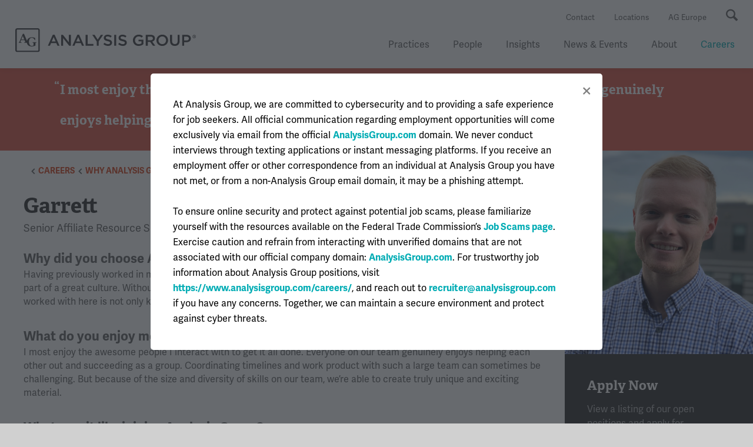

--- FILE ---
content_type: text/html; charset=utf-8
request_url: https://www.analysisgroup.com/careers/why-analysis-group/our-people/garrett/
body_size: 9781
content:

<!DOCTYPE html>
<html lang="en">
<head>
    <meta name="google-site-verification" content="3gA33r46PEX7gi41l-OGulayYtfBNA01zTPD4qojl0U" />
<script src="https://cmp.osano.com/16CVrYSXJPIJI2mjl/6882317d-7343-4940-b933-908ccc76be40/osano.js"></script>
    <!-- Google Tag Manager -->
    <script>
        (function (w, d, s, l, i) {
            w[l] = w[l] || [];
            w[l].push({
                'gtm.start':
                    new Date().getTime(),
                event: 'gtm.js'
            });
            var f = d.getElementsByTagName(s)[0],
                j = d.createElement(s),
                dl = l != 'dataLayer' ? '&l=' + l : '';
            j.async = true;
            j.src =
                '//www.googletagmanager.com/gtm.js?id=' + i + dl;
            f.parentNode.insertBefore(j, f);
        })(window, document, 'script', 'dataLayer', 'GTM-PWGS53');
    </script>
    <!-- End Google Tag Manager -->
    <meta charset="utf-8" />
    <meta name="viewport" content="width=device-width, initial-scale=1.0">
    <meta name="format-detection" content="telephone=no">
    <!--  Force IE to use the latest version of its rendering engine -->
    <meta http-equiv="X-UA-Compatible" content="IE=edge">

<!-- be_ixf, sdk, gho-->
<meta name="be:sdk" content="dotnet_sdk_1.4.23" />
<meta name="be:timer" content="44ms" />
<meta name="be:orig_url" content="https%3a%2f%2fwww.analysisgroup.com%2fcareers%2fwhy-analysis-group%2four-people%2fgarrett%2f" />
<meta name="be:capsule_url" content="https%3a%2f%2fixfd1-api.bc0a.com%2fapi%2fixf%2f1.0.0%2fget_capsule%2ff00000000166018%2f01047101696" />
<meta name="be:norm_url" content="https%3a%2f%2fwww.analysisgroup.com%2fcareers%2fwhy-analysis-group%2four-people%2fgarrett%2f" />
<meta name="be:api_dt" content="py_2026; pm_01; pd_09; ph_03; pmh_44; p_epoch:1767959095531" />
<meta name="be:mod_dt" content="py_2026; pm_01; pd_09; ph_03; pmh_44; p_epoch:1767959095531" />
<meta name="be:messages" content="0" />
<style>
.be-ix-link-block{clear:both}
.be-ix-link-block .be-related-link-container{padding:0 2.06%;padding-top:35px}
.be-ix-link-block .be-related-link-container .be-label{margin:0;color:#fff;font-size:26px;font-family:'Adelle','Times New Roman',Times,serif;font-weight:700;letter-spacing:1px}
.be-ix-link-block .be-related-link-container .be-list{display:inline-block;list-style:none;margin:0;padding:0;font-size:26px}
.be-ix-link-block .be-related-link-container .be-list .be-list-item{display:inline-block;margin-right:20px;font-size:14px;line-height:2em}
.be-ix-link-block .be-related-link-container .be-list .be-list-item:last-child{margin-right:0}
.be-ix-link-block .be-related-link-container .be-list .be-list-item a{color:#66747f;font-size:14px}
.be-ix-link-block .be-related-link-container .be-list .be-list-item a:hover{color:#4cc5ad}
@media (max-width: 767px) {
.be-ix-link-block .be-related-link-container{padding-top:0}
.be-ix-link-block .be-related-link-container .be-label{width:100%;font-size:18px;margin:0 0 .666em;line-height:28px}
.be-ix-link-block .be-related-link-container .be-list{display:block;width:100%}
.be-ix-link-block .be-related-link-container .be-list .be-list-item{display:block;margin-right:0}
}
@media (min-width: 768px) {
.be-ix-link-block .be-related-link-container{display:flex}
.be-ix-link-block .be-related-link-container .be-label{display:inline-block;margin-right:20px;flex-basis:225px;flex-grow:0;flex-shrink:0}
.be-ix-link-block .be-related-link-container .be-list{width:auto}
}
</style>


<script data-cfasync="false" id="marvel" data-customerid="f00000000166018" data-ignorepath="inteurope.analysisgroup.com,prepeurope.analysisgroup.com" src="https://marvel-b2-cdn.bc0a.com/marvel.js"></script>
            <title>Garrett - Analysis Group</title>
            <meta name="description" content="Having previously worked in market research, I wanted to find a new position and company where I could grow and be a part of a great culture." />
            <meta property="og:url" content="https://www.analysisgroup.com/careers/why-analysis-group/our-people/garrett/" />
            <meta property="og:image" content="/Resources/images/og_logo.png" />
            <meta property="og:type" content="article" />
            <meta property="og:title" content="Garrett" />
            <meta property="og:description" content="Having previously worked in market research, I wanted to find a new position and company where I could grow and be a part of a great culture." />

    <meta name="msvalidate.01" content="" />

                <link rel="alternate" href="https://agrp02mstr42rvwinte.dxcloud.episerver.net/careers/why-analysis-group/our-people/garrett/" />
                <link rel="alternate" href="https://agrp02mstr42rvwprep.dxcloud.episerver.net/careers/why-analysis-group/our-people/garrett/" />
    
    <meta name="contenttype" content="Careers" />
    <meta name="displaycontenttype" content="undefined" />
    <meta name="pagename" content="Garrett" />
    <meta name="pagesummary" content="&lt;p&gt;Having previously worked in market research, I wanted to find a new position and company where I could grow and be a part of a great culture.&lt;/p&gt;" />
    <meta name="pagelanguage" content="en" />
    <meta name="pagecreateddate" content="2020-08-03T15:25:07" />
    <meta name="pagemodifieddate" content="2020-08-03T15:42:30" />
    <meta name="hidefromsearch" content="0" />




    <script>
        (function (d) {
            var config = {
                kitId: 'wtg7bbd',
                scriptTimeout: 3000,
                async: true
            },
                h = d.documentElement, t = setTimeout(function () { h.className = h.className.replace(/\bwf-loading\b/g, "") + " wf-inactive"; }, config.scriptTimeout), tk = d.createElement("script"), f = false, s = d.getElementsByTagName("script")[0], a; h.className += " wf-loading"; tk.src = 'https://use.typekit.net/' + config.kitId + '.js'; tk.async = true; tk.onload = tk.onreadystatechange = function () { a = this.readyState; if (f || a && a != "complete" && a != "loaded") return; f = true; clearTimeout(t); try { Typekit.load(config) } catch (e) { } }; s.parentNode.insertBefore(tk, s)
        })(document);
    </script>


    <link rel="stylesheet" type="text/css" href="/Resources/css/slick/slick.css">
    <link rel="stylesheet" type="text/css" href="/Resources/css/slick/slick-theme.css">
    <link rel="stylesheet" type="text/css" href="/Resources/css/custom.css">
    <link rel="stylesheet" type="text/css" href="/Resources/css/osano.css">
    <link rel="stylesheet" href="/Resources/css/multiple-select.css" />
    <link href="/Resources/css/owl/owl.carousel.min.css" rel="stylesheet" />
    <link href="/Resources/css/owl/all.css" rel="stylesheet" />

    <link rel="stylesheet" type="text/css" href="/Resources/css/main.css" />
    <link rel="stylesheet" href="/Resources/css/video.popup.css">

    <!-- Tracking within the website -->
    <script>
        !function (r) {
            var i = document.createElement("img");
            i.setAttribute("src",
                "//analysis-group.vuture.net/security/tracker.gif?referer=" + encodeURIComponent(r));
        }
            (document.referrer);
    </script>
    <!-- End Tracking -->

    <script src="/Resources/js/modernizer.js" type="text/javascript"></script>
    <script src="/FE/dist/vendor/jquery.min.js"></script>
    <script src="/Resources/js/jqueryui/1.13.2/jquery-ui.min.js"></script>
    <script src="/Resources/js/moment/2.29.4/moment.min.js"></script>
    <script src="/Resources/js/moment/2.29.4/twix.js"></script>
    <script src="/Resources/js/flowplayer.min.js" type="text/javascript"></script>
    <script src="/Resources/js/skin.js" type="text/javascript"></script>
    <script src="/Resources/js/r2i-jquery-tools.js" type="text/javascript"></script>
    <script src="/Resources/js/jquery.selectBox.min.js" type="text/javascript"></script>
    <script src="/Resources/js/jquery.placeholder.js" type="text/javascript"></script>
    <script src="/Resources/js/jquery.dotdotdot.min.js"></script>
    <script src="/Resources/js/owl.carousel.min.js"></script>
    <script src="https://www.google.com/recaptcha/api.js" async defer></script>

    
    
    
    
    

<link rel="stylesheet" type="text/css" href="/FE/dist/style.css?v=639052112040000000" />
<link rel="stylesheet" type="text/css" href="/FE/dist/css/all.css?v=639052112040000000" />
   


    <script>
!function(T,l,y){var S=T.location,k="script",D="instrumentationKey",C="ingestionendpoint",I="disableExceptionTracking",E="ai.device.",b="toLowerCase",w="crossOrigin",N="POST",e="appInsightsSDK",t=y.name||"appInsights";(y.name||T[e])&&(T[e]=t);var n=T[t]||function(d){var g=!1,f=!1,m={initialize:!0,queue:[],sv:"5",version:2,config:d};function v(e,t){var n={},a="Browser";return n[E+"id"]=a[b](),n[E+"type"]=a,n["ai.operation.name"]=S&&S.pathname||"_unknown_",n["ai.internal.sdkVersion"]="javascript:snippet_"+(m.sv||m.version),{time:function(){var e=new Date;function t(e){var t=""+e;return 1===t.length&&(t="0"+t),t}return e.getUTCFullYear()+"-"+t(1+e.getUTCMonth())+"-"+t(e.getUTCDate())+"T"+t(e.getUTCHours())+":"+t(e.getUTCMinutes())+":"+t(e.getUTCSeconds())+"."+((e.getUTCMilliseconds()/1e3).toFixed(3)+"").slice(2,5)+"Z"}(),iKey:e,name:"Microsoft.ApplicationInsights."+e.replace(/-/g,"")+"."+t,sampleRate:100,tags:n,data:{baseData:{ver:2}}}}var h=d.url||y.src;if(h){function a(e){var t,n,a,i,r,o,s,c,u,p,l;g=!0,m.queue=[],f||(f=!0,t=h,s=function(){var e={},t=d.connectionString;if(t)for(var n=t.split(";"),a=0;a<n.length;a++){var i=n[a].split("=");2===i.length&&(e[i[0][b]()]=i[1])}if(!e[C]){var r=e.endpointsuffix,o=r?e.location:null;e[C]="https://"+(o?o+".":"")+"dc."+(r||"services.visualstudio.com")}return e}(),c=s[D]||d[D]||"",u=s[C],p=u?u+"/v2/track":d.endpointUrl,(l=[]).push((n="SDK LOAD Failure: Failed to load Application Insights SDK script (See stack for details)",a=t,i=p,(o=(r=v(c,"Exception")).data).baseType="ExceptionData",o.baseData.exceptions=[{typeName:"SDKLoadFailed",message:n.replace(/\./g,"-"),hasFullStack:!1,stack:n+"\nSnippet failed to load ["+a+"] -- Telemetry is disabled\nHelp Link: https://go.microsoft.com/fwlink/?linkid=2128109\nHost: "+(S&&S.pathname||"_unknown_")+"\nEndpoint: "+i,parsedStack:[]}],r)),l.push(function(e,t,n,a){var i=v(c,"Message"),r=i.data;r.baseType="MessageData";var o=r.baseData;return o.message='AI (Internal): 99 message:"'+("SDK LOAD Failure: Failed to load Application Insights SDK script (See stack for details) ("+n+")").replace(/\"/g,"")+'"',o.properties={endpoint:a},i}(0,0,t,p)),function(e,t){if(JSON){var n=T.fetch;if(n&&!y.useXhr)n(t,{method:N,body:JSON.stringify(e),mode:"cors"});else if(XMLHttpRequest){var a=new XMLHttpRequest;a.open(N,t),a.setRequestHeader("Content-type","application/json"),a.send(JSON.stringify(e))}}}(l,p))}function i(e,t){f||setTimeout(function(){!t&&m.core||a()},500)}var e=function(){var n=l.createElement(k);n.src=h;var e=y[w];return!e&&""!==e||"undefined"==n[w]||(n[w]=e),n.onload=i,n.onerror=a,n.onreadystatechange=function(e,t){"loaded"!==n.readyState&&"complete"!==n.readyState||i(0,t)},n}();y.ld<0?l.getElementsByTagName("head")[0].appendChild(e):setTimeout(function(){l.getElementsByTagName(k)[0].parentNode.appendChild(e)},y.ld||0)}try{m.cookie=l.cookie}catch(p){}function t(e){for(;e.length;)!function(t){m[t]=function(){var e=arguments;g||m.queue.push(function(){m[t].apply(m,e)})}}(e.pop())}var n="track",r="TrackPage",o="TrackEvent";t([n+"Event",n+"PageView",n+"Exception",n+"Trace",n+"DependencyData",n+"Metric",n+"PageViewPerformance","start"+r,"stop"+r,"start"+o,"stop"+o,"addTelemetryInitializer","setAuthenticatedUserContext","clearAuthenticatedUserContext","flush"]),m.SeverityLevel={Verbose:0,Information:1,Warning:2,Error:3,Critical:4};var s=(d.extensionConfig||{}).ApplicationInsightsAnalytics||{};if(!0!==d[I]&&!0!==s[I]){var c="onerror";t(["_"+c]);var u=T[c];T[c]=function(e,t,n,a,i){var r=u&&u(e,t,n,a,i);return!0!==r&&m["_"+c]({message:e,url:t,lineNumber:n,columnNumber:a,error:i}),r},d.autoExceptionInstrumented=!0}return m}(y.cfg);function a(){y.onInit&&y.onInit(n)}(T[t]=n).queue&&0===n.queue.length?(n.queue.push(a),n.trackPageView({})):a()}(window,document,{src: "https://js.monitor.azure.com/scripts/b/ai.2.gbl.min.js", crossOrigin: "anonymous", cfg: {instrumentationKey: 'd9c2fec9-a1f0-45fb-8f10-27c2a0fc8376', disableCookiesUsage: true }});
</script>

    
    <script type="application/ld+json">
        {
          "@context": "https://schema.org",
          "@type": "Person",
          "name": "Garrett Sahlin",
          "jobTitle": "Senior Affiliate Resource Specialist, , Boston",
          "worksFor": {
            "@type": "Organization",
            "name": "Analysis Group"
          },
          "description": "Having previously worked in market research, I wanted to find a new position and company where I could grow and be a part of a great culture.",
          "hasOccupation": {
            "@type": "Occupation",
            "name": "Senior Affiliate Resource Specialist",
            "description": "Having previously worked in market research, I wanted to find a new position and company where I could grow and be a part of a great culture."
          },
          "mainEntityOfPage": {
            "@type": "WebPage",
            "@id": "https://www.analysisgroup.com/careers/why-analysis-group/our-people/garrett/"
          }
        }
    </script>

</head>
<body class="ana-redesign">
    <a href="#main" class="ana-component__btn ana-component__btn--primary ana-component__btn--skip">
        Skip to main content
    </a>
    <noscript>
        <iframe src="//www.googletagmanager.com/ns.html?id=GTM-PWGS53"
                height="0" width="0" style="display: none; visibility: hidden"></iframe>
    </noscript>
    

<!-- be_ixf, bodystr, _body_open -->

    <div class="site-wrap int-wrap">

<div class="header-wrap">
        <header>
            <nav class="utility">
                            <a href="/contact-us/">Contact</a>
                            <a href="/about/locations/">Locations</a>
                            <a href="https://europe.analysisgroup.com/en/">AG Europe</a>
                <button class="search"><span class="sr-only">Search</span></button>
            </nav>
            <div class="logo"><a href="/"><img src="/globalassets/about/ag_logo_primary_black.svg" alt="Analysis Group"></a></div>
            <button class="mobi-nav"><span class="sr-only">Menu</span></button>
            <nav class="main">
                <ul>
                                                    <li class="has-child ">
                                                        <a aria-haspopup="true" href="/practices/">Practices</a>

                                                        <div>
                                                            <ul>
                                                                <li class="mobi-only sub-child-0">
                                                                    <button class="mobi-back">Back</button>
                                                                </li>
                                                                <li class="mobi-only li-overview sub-child-1">
                                                                    <a href="/practices/">Overview</a>
                                                                </li>

                                                                            <li>
                                                                                <a class="ana-component__link" href="/practices/accounting/">Accounting</a>
                                                                                <a class="mobi-more"></a>
                                                                            </li>
                                                                            <li>
                                                                                <a class="ana-component__link" href="/practices/antitrust-competition/">Antitrust & Competition</a>
                                                                                <a class="mobi-more"></a>
                                                                            </li>
                                                                            <li>
                                                                                <a class="ana-component__link" href="/practices/bankruptcy-insolvency/">Bankruptcy & Insolvency</a>
                                                                                <a class="mobi-more"></a>
                                                                            </li>
                                                                            <li>
                                                                                <a class="ana-component__link" href="/practices/class-certification/">Class Certification</a>
                                                                                <a class="mobi-more"></a>
                                                                            </li>
                                                                            <li>
                                                                                <a class="ana-component__link" href="/practices/commercial-disputes/">Commercial Disputes</a>
                                                                                <a class="mobi-more"></a>
                                                                            </li>
                                                                            <li>
                                                                                <a class="ana-component__link" href="/practices/damages/">Damages</a>
                                                                                <a class="mobi-more"></a>
                                                                            </li>
                                                                            <li>
                                                                                <a class="ana-component__link" href="/practices/data-science-ai-statistical-modeling/">Data Science, AI & Statistical Modeling</a>
                                                                                <a class="mobi-more"></a>
                                                                            </li>
                                                                            <li>
                                                                                <a class="ana-component__link" href="/practices/energy-climate-natural-resources/">Energy, Climate & Natural Resources</a>
                                                                                <a class="mobi-more"></a>
                                                                            </li>
                                                                            <li>
                                                                                <a class="ana-component__link" href="/practices/environmental-social-governance/">Environmental, Social & Governance (ESG)</a>
                                                                                <a class="mobi-more"></a>
                                                                            </li>
                                                                            <li>
                                                                                <a class="ana-component__link" href="/practices/erisa/">ERISA</a>
                                                                                <a class="mobi-more"></a>
                                                                            </li>
                                                                            <li>
                                                                                <a class="ana-component__link" href="/practices/government-and-corporate-investigations/">Government & Corporate Investigations</a>
                                                                                <a class="mobi-more"></a>
                                                                            </li>
                                                                            <li>
                                                                                <a class="ana-component__link" href="/practices/health-care/">Health Care</a>
                                                                                <a class="mobi-more"></a>
                                                                            </li>
                                                                            <li>
                                                                                <a class="ana-component__link" href="/practices/heor-epidemiology-and-market-access/">HEOR, Epidemiology & Market Access</a>
                                                                                <a class="mobi-more"></a>
                                                                            </li>
                                                                            <li>
                                                                                <a class="ana-component__link" href="/practices/insurance/">Insurance</a>
                                                                                <a class="mobi-more"></a>
                                                                            </li>
                                                                            <li>
                                                                                <a class="ana-component__link" href="/practices/intellectual-property/">Intellectual Property</a>
                                                                                <a class="mobi-more"></a>
                                                                            </li>
                                                                            <li>
                                                                                <a class="ana-component__link" href="/practices/international-arbitration/">International Arbitration</a>
                                                                                <a class="mobi-more"></a>
                                                                            </li>
                                                                            <li>
                                                                                <a class="ana-component__link" href="/practices/labor-and-employment/">Labor & Employment</a>
                                                                                <a class="mobi-more"></a>
                                                                            </li>
                                                                            <li>
                                                                                <a class="ana-component__link" href="/practices/marketing-consumer-behavior-surveys/">Marketing, Consumer Behavior & Surveys</a>
                                                                                <a class="mobi-more"></a>
                                                                            </li>
                                                                            <li>
                                                                                <a class="ana-component__link" href="/practices/media-entertainment-and-communications/">Media, Entertainment & Communications</a>
                                                                                <a class="mobi-more"></a>
                                                                            </li>
                                                                            <li>
                                                                                <a class="ana-component__link" href="/practices/privacy-and-data-security/">Privacy & Data Security</a>
                                                                                <a class="mobi-more"></a>
                                                                            </li>
                                                                            <li>
                                                                                <a class="ana-component__link" href="/practices/securities-financial-products-and-institutions/">Securities, Financial Products & Institutions</a>
                                                                                <a class="mobi-more"></a>
                                                                            </li>
                                                                            <li>
                                                                                <a class="ana-component__link" href="/practices/strategy-policy-and-analytics/">Strategy, Policy & Analytics</a>
                                                                                <a class="mobi-more"></a>
                                                                            </li>
                                                                            <li>
                                                                                <a class="ana-component__link" href="/practices/tax/">Tax</a>
                                                                                <a class="mobi-more"></a>
                                                                            </li>
                                                                            <li>
                                                                                <a class="ana-component__link" href="/practices/technology/">Technology</a>
                                                                                <a class="mobi-more"></a>
                                                                            </li>
                                                                            <li>
                                                                                <a class="ana-component__link" href="/practices/transaction-and-governance-litigation/">Transaction & Governance Litigation</a>
                                                                                <a class="mobi-more"></a>
                                                                            </li>
                                                                            <li>
                                                                                <a class="ana-component__link" href="/practices/valuation/">Valuation</a>
                                                                                <a class="mobi-more"></a>
                                                                            </li>
                                                                                <li>
                                                                                    <div class="add-link">
                                                                                        <a class="ana-component__link" href="/practices/">See full list of Practices &amp; Focus Areas</a>
                                                                                    </div>
                                                                                </li>
                                                                                <li class="experience-wrap">
                                                                                    <div class="ana-component__search-data">
                                                                                        <div class="ana-component__search-data-inner">
                                                                                            <label for="frmPracticeSearch" class="sr-only">Search our site</label>
                                                                                            <input type="text" id="frmPracticeSearch" class="" placeholder="Search Our Site" style="width: 88%">
                                                                                            <input type="submit" id="btnPracticeSearch" class="ana-component__btn ana-component__btn--primary" value="Search">
                                                                                        </div>
                                                                                    </div>

                                                                                </li>


                                                            </ul>
                                                        </div>
                                                    </li>
                                                    <li>
                                                        <a href="/people/" target="_self">People</a>
                                                    </li>
                                                    <li class="has-child ">
                                                        <a aria-haspopup="true" href="/Insights/">Insights</a>

                                                        <div>
                                                            <ul>
                                                                <li class="mobi-only sub-child-0">
                                                                    <button class="mobi-back">Back</button>
                                                                </li>
                                                                <li class="mobi-only li-overview sub-child-1">
                                                                    <a href="/Insights/">Overview</a>
                                                                </li>

                                                                            <li>
                                                                                <a class="ana-component__link" href="https://www.analysisgroup.com/Insights/#sortCriteria=date descending&amp;f-displaycontenttype=Cases">Cases</a>
                                                                                <a class="mobi-more"></a>
                                                                            </li>
                                                                            <li>
                                                                                <a class="ana-component__link" href="https://www.analysisgroup.com/Insights/#sortCriteria=date descending&amp;f-displaycontenttype=AG Features">AG Features</a>
                                                                                <a class="mobi-more"></a>
                                                                            </li>
                                                                            <li>
                                                                                <a class="ana-component__link" href="https://www.analysisgroup.com/Insights/#sortCriteria=date descending&amp;f-displaycontenttype=Videos">Videos</a>
                                                                                <a class="mobi-more"></a>
                                                                            </li>
                                                                            <li>
                                                                                <a class="ana-component__link" href="https://www.analysisgroup.com/Insights/#sortCriteria=date descending&amp;f-displaycontenttype=Publishing">Publishing</a>
                                                                                <a class="mobi-more"></a>
                                                                            </li>
                                                                            <li>
                                                                                <a class="ana-component__link" href="/forums-and-bulletins/forum/">Forum</a>
                                                                                <a class="mobi-more"></a>
                                                                            </li>
                                                                            <li>
                                                                                <a class="ana-component__link" href="/forums-and-bulletins/health-care-bulletin/">Health Care Bulletin</a>
                                                                                <a class="mobi-more"></a>
                                                                            </li>


                                                            </ul>
                                                        </div>
                                                    </li>
                                                    <li class="has-child ">
                                                        <a aria-haspopup="true" href="/news-and-events/">News & Events</a>

                                                        <div>
                                                            <ul>
                                                                <li class="mobi-only sub-child-0">
                                                                    <button class="mobi-back">Back</button>
                                                                </li>
                                                                <li class="mobi-only li-overview sub-child-1">
                                                                    <a href="/news-and-events/">Overview</a>
                                                                </li>

                                                                            <li>
                                                                                <a class="ana-component__link" href="https://www.analysisgroup.com/news-and-events/#f-displaycontenttype=News">News</a>
                                                                                <a class="mobi-more"></a>
                                                                            </li>
                                                                            <li>
                                                                                <a class="ana-component__link" href="https://www.analysisgroup.com/news-and-events/#f-displaycontenttype=Events">Events</a>
                                                                                <a class="mobi-more"></a>
                                                                            </li>


                                                            </ul>
                                                        </div>
                                                    </li>
                                                    <li class="has-child ">
                                                        <a aria-haspopup="true" href="/about/">About</a>

                                                        <div>
                                                            <ul>
                                                                <li class="mobi-only sub-child-0">
                                                                    <button class="mobi-back">Back</button>
                                                                </li>
                                                                <li class="mobi-only li-overview sub-child-1">
                                                                    <a href="/about/">Overview</a>
                                                                </li>

                                                                            <li>
                                                                                <a class="ana-component__link" href="/about/our-work/">Our Work</a>
                                                                                <a class="mobi-more"></a>
                                                                            </li>
                                                                            <li>
                                                                                <a class="ana-component__link" href="/about/locations/">Locations</a>
                                                                                <a class="mobi-more"></a>
                                                                            </li>
                                                                            <li>
                                                                                <a class="ana-component__link" href="/about/diversity-equity-and-inclusion-at-analysis-group/">Diversity, Equity & Inclusion</a>
                                                                                <a class="mobi-more"></a>
                                                                            </li>
                                                                            <li>
                                                                                <a class="ana-component__link" href="/about/pro-bono/">Pro Bono</a>
                                                                                <a class="mobi-more"></a>
                                                                            </li>


                                                            </ul>
                                                        </div>
                                                    </li>
                                                    <li class="has-child ">
                                                        <a aria-haspopup="true" href="/careers/">Careers</a>

                                                        <div>
                                                            <ul>
                                                                <li class="mobi-only sub-child-0">
                                                                    <button class="mobi-back">Back</button>
                                                                </li>
                                                                <li class="mobi-only li-overview sub-child-1">
                                                                    <a href="/careers/">Overview</a>
                                                                </li>

                                                                            <li>
                                                                                <a class="ana-component__link" href="/careers/career-path/">Career Path</a>
                                                                                <a class="mobi-more"></a>
                                                                            </li>
                                                                            <li>
                                                                                <a class="ana-component__link" href="/careers/what-is-economic-consulting/">What Is Economic Consulting?</a>
                                                                                <a class="mobi-more"></a>
                                                                            </li>
                                                                            <li>
                                                                                <a class="ana-component__link" href="/careers/why-analysis-group/">Why Analysis Group?</a>
                                                                                <a class="mobi-more"></a>
                                                                            </li>
                                                                            <li>
                                                                                <a class="ana-component__link" href="/careers/faqs/">FAQs</a>
                                                                                <a class="mobi-more"></a>
                                                                            </li>


                                                            </ul>
                                                        </div>
                                                    </li>
                </ul>
                    <ul class="mobile-utility-nav">
                                <li>
                                    <a href="https://europe.analysisgroup.com/en/">
                                        Europe
                                    </a>
                                </li>
                                <li>
                                    <a href="/contact-us/">
                                        Contact Us
                                    </a>
                                </li>
                    </ul>
                <script type="text/javascript">
                            function doPracticesSearch(e) {
                                if (e !== undefined)
                                    e.preventDefault();
                                var t = $('#frmPracticeSearch').val().trim();
                                if (t == '')
                                    alert('Please enter a search term');
                                else
                                    window.location = '/search-results/#t=' +
                                        encodeURIComponent(t) +
                                        '&types=54';
                            }

                            $(document).ready(function() {
                                $('nav.main>ul>li').each(function(i) {
                                    $(this).addClass('child-' + i);
                                });
                                $('nav.main li.child-0>div').css({
                                    'width': $(window).width(),
                                    'left': (-1 * parseInt($('nav.main li.child-0').offset().left))
                                });
                                $('nav.main li.child-0>div>ul>li').each(function(i) {
                                    $(this).addClass('sub-child-' + i);
                                });
                                var parts = window.location.pathname.split('../../../index.html');
                                var href = parts[0];
                                for (var idx = 1; idx < parts.length; idx++) {
                                    href += '/' + parts[idx];
                                    $('nav.main a[href]')
                                        .filter(function() {
                                            return $(this).attr('href').toLowerCase() == (href + '/').toLowerCase();
                                        })
                                        .parent('li').removeClass('other').addClass('current');
                                }
                                $('#btnPracticeSearch').on('click', function(event) { doPracticesSearch(event); });
                                $('#frmPracticeSearch').on('keypress',
                                    function(event) {
                                        if (($(this).is(':focus')) && (event.which == 13)) {
                                            doPracticesSearch(event);
                                        }
                                    });
                                /* NAVIGATION */
                                $('nav.main>ul>li>a').on('click',
                                    function(event) {
                                if ($('body').hasClass('nav-on')) {
                                    if (event.target.parentElement.classList.contains("has-child")) {
                                        event.preventDefault();
                                    }
                                    $(this).parent().addClass('more-visible');
                                }
                                    });
                                $('nav.main .mobi-back').on('click',
                                    function() {
                                        $(this).closest('.more-visible').removeClass('more-visible');
                                    });
                            });
                            $(window).on('resize',
                                function() {
                                    $('nav.main li.child-0>div').css({
                                        'width': $(window).width(),
                                        'left': (-1 * parseInt($('nav.main li.child-0').offset().left))
                                    });
                                });
                </script>
            </nav>
        </header>
</div>        <div>
            <main id="main">
                

<section id="ctl00_secMain">


<div class="banner">
    <div class="careers-banner " style="background-color:#DB5747">

        <div class="default">


                <blockquote><h3><q class="quotes">I most enjoy the awesome people I interact with to get it all done. Everyone on our team genuinely enjoys helping each other out and succeeding as a group.</q></h3></blockquote>
        </div>
    </div>
</div>    <div class="int-wrap">
        <div class="main-content">
            <div class="col-l">
                <nav class="breadcrumb-ul">
                    <ul>
                        <li>


                    <li>
                            <i class="fa fa-angle-left"></i>

                        <a class="" href="/careers/">
                            Careers
                        </a>
                    </li>
                    <li>
                            <i class="fa fa-angle-left"></i>

                        <a class="" href="/careers/why-analysis-group/">
                            Why Analysis Group?
                        </a>
                    </li>
                    <li>
                            <i class="fa fa-angle-left"></i>

                        <a class="" href="/careers/why-analysis-group/our-people/">
                            Our People
                        </a>
                    </li>
                        </li>
                    </ul>

                </nav>
                <div class="det det-staff">
                    <div class="header">

                        <h1>Garrett</h1>
                        <p class="job-title">Senior Affiliate Resource Specialist, Boston</p>
                    </div>
                        <dl class="staff-profile">
                                <dt>Why did you choose Analysis Group?</dt>
                                <dd>Having previously worked in market research, I wanted to find a new position and company where I could grow and be a part of a great culture. Without a doubt, Analysis Group has been able to provide all of that and more. Everyone I’ve worked with here is not only kind, but also highly motivated and eager to help others learn.</dd>
                                <dt>What do you enjoy most about your work? What do you find most challenging?</dt>
                                <dd>I most enjoy the awesome people I interact with to get it all done. Everyone on our team genuinely enjoys helping each other out and succeeding as a group. Coordinating timelines and work product with such a large team can sometimes be challenging. But because of the size and diversity of skills on our team, we’re able to create truly unique and exciting material.</dd>
                                <dt>What was it like joining Analysis Group?</dt>
                                <dd>In one word, amazing. Between the incredible support from all of my coworkers, the great events, and the unlimited snacks, I was overwhelmed with all the exciting things AG had to offer.</dd>
                                <dt>What types of projects do you work on?</dt>
                                <dd>I work a lot with all of the client and contact information in our customer relationship management (CRM) system. This leads to a wide range of project involvement for me – sometimes that’s assembling mailing lists to go out for marketing campaigns, or keeping affiliate profiles updated on our internal sites.</dd>
                                <dt>How do you collaborate with employees across the firm?</dt>
                                <dd>I work with principals and vice presidents to create and update affiliate profiles. Many of our consultants reference these profiles to match an expert to a case they’re working on. And when it comes to managing our affiliate database, I collaborate with just about all departments and levels of employees across AG.</dd>
                                <dt>What do you do when you&#x2019;re not working?</dt>
                                <dd>You can find me spending as much time outside as possible, usually hiking, exercising, or playing with my dog.</dd>
                                <dt>How do you find a suitable work/life balance?</dt>
                                <dd>Having open communication with my manager about what’s on my plate each week helps both of us determine where I can help fill in, or where I might need some help managing my workload. </dd>
                        </dl>
                </div>
            </div>
            <div class="col-s details-sidebar">
                <div class="profile-pic">
                        <img style="margin: 0;" src="/globalassets/careers/why-analysis-group/our-people/bios/garrett-sahlin-profile.jpg" alt="Garrett Sahlin">
                </div>
                
<div><div class="block agfeaturecontentblock col-xxl-12 col-xl-12 col-lg-12 col-md-12 col-sm-12 col-xs-12"><div>
    <div data-ux-pagebuilder="Widget">
        <div class="widgetBody">
                <div>
                    <div>
                        
<div class="apply-now">
<h3>Apply Now</h3>
<p>View a listing of our open positions and apply for employment.</p>
<a class="ico ico-paper-pen" style="margin-left: 20px;" href="/careers/join-us/">&nbsp;</a></div>
                    </div>
                </div>
            
        </div>
    </div>
</div>
</div></div>

            </div>
            <div class="clear"></div>
        </div>
    </div>
    <script type="text/javascript">
        $(document)
            .ready(function () {
                setupGA(function (gaName) { });
            });
    </script>
</section>
            </main>


        <footer>
            <div class="top">
                <div class="updates">
                    <h5>Sign Up for Email Updates</h5>
                    <div class="ana-component__search-data" data-email-signup="true">
                        <div class="ana-component__search-data-inner">
                            <label for="frmSignUpEmailAddress" class="sr-only">Email address</label>
                            <input type="email" placeholder="Enter your email address" id="frmSignUpEmailAddress">
                            <button class="ana-component__btn ana-component__btn--primary" onclick="return submitNewsletterSignup()"> Submit</button>
                        </div>
                    </div>
                    <div class="loading" style="display: none; float: right; margin-right: 28px; margin-top: 4px; margin-bottom: -6px;">
                        <img src="/Resources/images/progress.gif" alt="Please Wait..." width="108" height="21" />
                        <h5>Please Wait...</h5>
                    </div>
                </div>


                <nav class="social">
                    <h5>Social</h5>
                    <a href="https://www.linkedin.com/company/analysis-group" target="_blank">
                        <i class="fab fa-linkedin-in"></i><span class="sr-only">Linked In</span>
                    </a>
                    <a href="https://bsky.app/profile/analysisgroup.com " target="_blank">
                        <svg class="svg-inline--fa fa-bluesky" aria-hidden="true" focusable="false" data-prefix="fab" data-icon="bluesky" role="img" xmlns="http://www.w3.org/2000/svg" viewBox="0 0 512 512" data-fa-i2svg="">
                            <path fill="currentColor" d="M111.8 62.2C170.2 105.9 233 194.7 256 242.4c23-47.6 85.8-136.4 144.2-180.2c42.1-31.6 110.3-56 110.3 21.8c0 15.5-8.9 130.5-14.1 149.2C478.2 298 412 314.6 353.1 304.5c102.9 17.5 129.1 75.5 72.5 133.5c-107.4 110.2-154.3-27.6-166.3-62.9l0 0c-1.7-4.9-2.6-7.8-3.3-7.8s-1.6 3-3.3 7.8l0 0c-12 35.3-59 173.1-166.3 62.9c-56.5-58-30.4-116 72.5-133.5C100 314.6 33.8 298 15.7 233.1C10.4 214.4 1.5 99.4 1.5 83.9c0-77.8 68.2-53.4 110.3-21.8z"></path>
                        </svg><span class="sr-only">YouTube</span>
                    </a>
                    <a href="https://www.facebook.com/AnalysisGroupConsulting" target="_blank">
                        <i class="fab fa-facebook-f"></i><span class="sr-only">Facebook</span>
                    </a>
                    <a href="https://feeds.feedburner.com/analysisgroup/hIjD" target="_blank">
                        <i class="fa fa-rss" aria-hidden="true"></i><span class="sr-only">RSS</span>
                    </a>
                    <a href="https://twitter.com/analysisgroup" target="_blank">
                        <svg class="svg-inline--fa fa-x-twitter" aria-hidden="true" focusable="false" data-prefix="fab" data-icon="x-twitter" role="img" xmlns="http://www.w3.org/2000/svg" viewBox="0 0 512 512" data-fa-i2svg="">
                            <path fill="currentColor" d="M389.2 48h70.6L305.6 224.2 487 464H345L233.7 318.6 106.5 464H35.8L200.7 275.5 26.8 48H172.4L272.9 180.9 389.2 48zM364.4 421.8h39.1L151.1 88h-42L364.4 421.8z"></path>
                        </svg><span class="sr-only">X</span>
                    </a>
                </nav>
                <nav class="practice">
                                <h5>
                                    <a href="/practices/">Practices</a>
                                </h5>
                                    <ul>
                                            <li>
                                                <a class="ana-component__link" href="/practices/accounting/">Accounting</a>
                                            </li>
                                            <li>
                                                <a class="ana-component__link" href="/practices/antitrust-competition/">Antitrust & Competition</a>
                                            </li>
                                            <li>
                                                <a class="ana-component__link" href="/practices/bankruptcy-insolvency/">Bankruptcy & Insolvency</a>
                                            </li>
                                            <li>
                                                <a class="ana-component__link" href="/practices/class-certification/">Class Certification</a>
                                            </li>
                                            <li>
                                                <a class="ana-component__link" href="/practices/commercial-disputes/">Commercial Disputes</a>
                                            </li>
                                            <li>
                                                <a class="ana-component__link" href="/practices/damages/">Damages</a>
                                            </li>
                                            <li>
                                                <a class="ana-component__link" href="/practices/data-science-ai-statistical-modeling/">Data Science, AI & Statistical Modeling</a>
                                            </li>
                                            <li>
                                                <a class="ana-component__link" href="/practices/energy-climate-natural-resources/">Energy, Climate & Natural Resources</a>
                                            </li>
                                            <li>
                                                <a class="ana-component__link" href="/practices/environmental-social-governance/">Environmental, Social & Governance (ESG)</a>
                                            </li>
                                            <li>
                                                <a class="ana-component__link" href="/practices/erisa/">ERISA</a>
                                            </li>
                                            <li>
                                                <a class="ana-component__link" href="/practices/government-and-corporate-investigations/">Government & Corporate Investigations</a>
                                            </li>
                                            <li>
                                                <a class="ana-component__link" href="/practices/health-care/">Health Care</a>
                                            </li>
                                            <li>
                                                <a class="ana-component__link" href="/practices/heor-epidemiology-and-market-access/">HEOR, Epidemiology & Market Access</a>
                                            </li>
                                            <li>
                                                <a class="ana-component__link" href="/practices/insurance/">Insurance</a>
                                            </li>
                                            <li>
                                                <a class="ana-component__link" href="/practices/intellectual-property/">Intellectual Property</a>
                                            </li>
                                            <li>
                                                <a class="ana-component__link" href="/practices/international-arbitration/">International Arbitration</a>
                                            </li>
                                            <li>
                                                <a class="ana-component__link" href="/practices/labor-and-employment/">Labor & Employment</a>
                                            </li>
                                            <li>
                                                <a class="ana-component__link" href="/practices/marketing-consumer-behavior-surveys/">Marketing, Consumer Behavior & Surveys</a>
                                            </li>
                                            <li>
                                                <a class="ana-component__link" href="/practices/media-entertainment-and-communications/">Media, Entertainment & Communications</a>
                                            </li>
                                            <li>
                                                <a class="ana-component__link" href="/practices/privacy-and-data-security/">Privacy & Data Security</a>
                                            </li>
                                            <li>
                                                <a class="ana-component__link" href="/practices/securities-financial-products-and-institutions/">Securities, Financial Products & Institutions</a>
                                            </li>
                                            <li>
                                                <a class="ana-component__link" href="/practices/strategy-policy-and-analytics/">Strategy, Policy & Analytics</a>
                                            </li>
                                            <li>
                                                <a class="ana-component__link" href="/practices/tax/">Tax</a>
                                            </li>
                                            <li>
                                                <a class="ana-component__link" href="/practices/technology/">Technology</a>
                                            </li>
                                            <li>
                                                <a class="ana-component__link" href="/practices/transaction-and-governance-litigation/">Transaction & Governance Litigation</a>
                                            </li>
                                            <li>
                                                <a class="ana-component__link" href="/practices/valuation/">Valuation</a>
                                            </li>
                                    </ul>
                </nav>
                <div class="be-ix-link-block">
<div class="be-related-link-container"><div class="be-label">Also of Interest:</div><ul class="be-list"><li class="be-list-item"><a class="be-related-link" href="https://www.analysisgroup.com/people/vice-presidents/jane-choi/">Jane Choi</a></li><li class="be-list-item"><a class="be-related-link" href="https://www.analysisgroup.com/people/managers/arjun-dasgupta/">Arjun Dasgupta</a></li><li class="be-list-item"><a class="be-related-link" href="https://www.analysisgroup.com/people/vice-presidents/peter-c-jones/">Peter C. Jones</a></li></ul></div>

<!-- be_ixf, bodystr, body_1 -->
                </div>
            </div>
            <div class="bot">
                <nav class="copyright">
                    <ul>
                        <li class="ana-component__body-copy">&copy; 2026 Analysis Group <sup>&#174;</sup></li>
                                        <li>
                                            <a class="ana-component__link" href="/contact-us/">Contact</a>
                                        </li>
                                        <li>
                                            <a class="ana-component__link" href="/sitemap/">Sitemap</a>
                                        </li>
                                        <li>
                                            <a class="ana-component__link" href="/policy/">Privacy Notices and Terms of Use</a>
                                        </li>
                    </ul>
                </nav>
                <nav class="ana-component__body-copy eoe">Analysis Group, Inc. is an Equal Opportunity Employer Minorities/Women/Veterans/Disabled</nav>
            </div>
        </footer>
        </div>
    </div>
    <nav class="search">
        <button class="btn-up"><span class="sr-only">Collapse</span></button>
      
            <div class="ana-component__search-data"
                 data-module="search-initialization"
                 data-placeholder="Search our site..."
                 data-max-suggestions="4"
                 data-redirect-path="/search-results/"
                 data-organization-id="analysisgroupproduction1quz0wj7c"
                 data-api-key="xx5c8a4f22-9268-494a-8c44-01a22990a790"
                 data-search-hub="global-site-search"
                 data-pipeline="global-site-search"
                 data-search-labels='{
                  "searchLabel":"Search",
                  "searchPlaceholder":"Search our site...",
                  "submitLabel":"submit search",
                  "clearLabel":"clear search",
                  "maxSuggestions":"4"
                }'
                 data-render-suggestions="true">
            </div>
    </nav>

            <!-- CAREER PAGES COOKIE NOTIFICATION -->
            <div class="careers-cookie">
                <div class="cookie-content cookie-notification career-page-cookie">
                    <div class="cookie-body">
                        <p>At Analysis Group, we are committed to cybersecurity and to providing a safe experience for job seekers. All official communication regarding employment opportunities will come exclusively via email from the official <a href="/link/eea5dc6ea8a049eea7407bb73093b2ea.aspx">AnalysisGroup.com</a> domain. We never conduct interviews through texting applications or instant messaging platforms. If you receive an employment offer or other correspondence from an individual at Analysis Group you have not met, or from a non-Analysis Group email domain, it may be a phishing attempt.</p>
<p>&nbsp;</p>
<p>To ensure online security and protect against potential job scams, please familiarize yourself with the resources available on the Federal Trade Commission&rsquo;s <a href="https://consumer.ftc.gov/articles/job-scams">Job Scams page</a>. Exercise caution and refrain from interacting with unverified domains that are not associated with our official company domain: <a href="/link/eea5dc6ea8a049eea7407bb73093b2ea.aspx">AnalysisGroup.com</a>. For trustworthy job information about Analysis Group positions, visit <a href="/link/fdaa82c6acfa42c39fd914300364bce4.aspx">https://www.analysisgroup.com/careers/</a>, and reach out to <a href="mailto:recruiter@analysisgroup.com">recruiter@analysisgroup.com</a> if you have any concerns. Together, we can maintain a secure environment and protect against cyber threats.</p>
                    </div>
                    <a href="#" class="cookie-close">
                        
                    </a>
                </div>
            </div>
            <!-- END COOKIE NOTIFICATION -->

    <script src="/Resources/js/Footer.SignUp.js" type="text/javascript"></script>
    <script src="/Resources/js/GtmHelper.js" type="text/javascript"></script>
    <script src="/Resources/js/video.popup.js"></script>
    <script src="/Resources/js/custom.js" type="text/javascript"></script>
    
    
    

<script src="/FE/dist/fontawesome.min.js"></script>
<script src="/FE/dist/all.js?v=639052112040000000"></script>
<script src="/FE/dist/app.js?v=639052112040000000"></script>

    <script defer="defer" src="/Util/Find/epi-util/find.js"></script>
<script>
document.addEventListener('DOMContentLoaded',function(){if(typeof FindApi === 'function'){var api = new FindApi();api.setApplicationUrl('/');api.setServiceApiBaseUrl('/find_v2/');api.processEventFromCurrentUri();api.bindWindowEvents();api.bindAClickEvent();api.sendBufferedEvents();}})
</script>

</body>
</html>

--- FILE ---
content_type: text/css
request_url: https://www.analysisgroup.com/Resources/css/custom.css
body_size: 1373
content:
nav.meet-the-team ul li:hover span {
    color: #ffffff !important;
}

.det .location-lng {
    line-height: 1.667em;
    color: #666;
    font-size: 14px !important;
}
/*Custom Css for Event Page*/
.page-main-content .det {
    padding: 0 5.5% !important;
    margin: 0;
}

@media screen and (min-width: 1050px) {
    .EventPlaceholder {
        width: 10.9%;
        display: inline-block;
        float: left;
    }

    .EventVale {
        width: 89%;
        display: inline-block;
        float: left;
    }
}

.event-paragraph:after {
    clear: both;
    content: "";
    display: block;
}

.RecaptchaErrorText {
    border: 2px solid #d94720;
    width: 303px;
}

.error {
    color: #d94720 !important;
}

.r2i-form.contact-us .form-el input.error, .r2i-form.contact-us .form-el textarea.error, .r2i-form.contact-us .form-el select.error {
    border: 2px solid #e7e7e7 !important;
}

.TestifyingExperts {
    margin: 0 0 0px !important;
}

@media screen and (min-width: 1440px) {
    .recent-news-tan-title {
        font-size: 16px !important;
    }

    .site-wrap .header-wrap header{
        background-color: white;
        min-height: 100px;
    }
}



/*Owl slider css*/

.carousel-wrap {
    max-width: 1600px;
    margin: 0 auto;
    position: relative;
    min-height: 450px;
}

.owl-carousel .item .dark-card {
    background: #323232;
    height: 100%;
    width: 100%;
    transition: 0.5s all;
}

.owl-carousel .owl-item.active .item .dark-card {
    background: linear-gradient(rgba(0, 0, 0, 0) 10%, rgba(0, 0, 0, 0.85));
    -ms-transition: 0.5s all;
    -o-transition: 0.5s all;
    -webkit-transition: 0.5s all;
    transition: 0.5s all;
}

.owl-carousel .owl-item.active.center:hover .textoverlay {
    -ms-opacity: 0.7 !important;
    opacity: 0.7 !important;
}


.carousel-wrap a {
    color: white;
}
/* fix blank or flashing items on carousel */
.owl-carousel .item {
    position: relative;
    z-index: 100;
    -webkit-backface-visibility: hidden;
    height: 335px;
    transition: 0.5s all;
    width: 100%;
    display: block;
    background-size: cover;
    background-position: center;
}

.owl-carousel .owl-item.center .item {
    height: 360px;
}

.owl-clearfix:after {
    clear: both;
    content: '';
    display: block;
}

.owl-stage-outer {
    height: 450px;
}

    .owl-stage-outer a {
        text-decoration: none;
    }
/* end fix */
.owl-nav > div {
    position: absolute;
    top: 37%;
    color: #cdcbcd;
}

.owl-nav i {
    font-size: 52px;
}

.owl-nav .owl-prev {
    left: 0px;
}

.owl-nav .owl-next {
    right: 0px;
}

.owl-item .item img {
    height: 320px;
    transition: all .5s ease;
}

.owl-item.center .item img {
    height: 350px;
    transition: height .5s ease;
}

.owl-item.center {
    -webkit-box-shadow: 0px 11px 30px -3px rgba(0, 0, 0, 0.73);
    -moz-box-shadow: 0px 11px 30px -3px rgba(0, 0, 0, 0.73);
    box-shadow: 0px 11px 30px -3px rgba(0, 0, 0, 0.73);
}

.owl-item:not(.center) {
    background-color: #323232;
    transition: opacity .5s ease-in;
}

    .owl-item:not(.center) > div:hover {
        cursor: pointer;
    }

.owl-nav i {
    color: white;
}

.owl-carousel .textoverlay {
    position: absolute;
    bottom: 30px;
    padding-left: 35px;
    padding-right: 16%;
    z-index: 100;
    display: none;
}

    .owl-carousel .textoverlay div.heading {
        display: none;
    }

    .owl-carousel .textoverlay p {
        display: none;
    }

.owl-item.active .item .textoverlay {
    display: block;
}

    .owl-item.active .item .textoverlay div.heading {
        display: block;
    }

    .owl-item.active .item .textoverlay p {
        display: block;
    }

.owl-carousel .textoverlay div.heading {
    font-family: Adelle;
    text-align: left;
    color: white;
    font-weight: bold;
    font-size: 36px;
    line-height: 1.5;
}

.owl-carousel .textoverlay p {
    font-family: Adelle;
    color: white;
    font-size: 14px;
    font-weight: bold;
}

.owl-carousel .item {
    background-color: #323232;
}

    .owl-carousel .item img {
        opacity: 0.75;
    }

.owl-item:not(.center) img {
    opacity: 0.2;
    background-color: #323232;
}

@media (min-width: 1280px ) {

    .owl-clearfix {
        height: 15px;
    }
}

.owl-prev-btn {
    z-index: 100;
    background-color: white;
    padding: 20px;
    border-radius: 50%;
    background-image: url(/Resources/images/left-arrow-black.svg);
    background-size: 100%;
    opacity: 0.5;
}

.owl-next-btn {
    z-index: 100;
    background-color: white;
    padding: 20px;
    border-radius: 50%;
    background-image: url(/Resources/images/right-arrow-black.svg);
    background-size: 100%;
    opacity: 0.5;
}

@media (max-width: 767px) {
    .carousel-wrap {
        min-height: 390px;
    }

    .owl-stage-outer {
        height: 390px;
    }

    .owl-carousel .textoverlay {
        padding-left: 14px;
        padding-right: 5%;
    }

        .owl-carousel .textoverlay div.heading {
            color: white;
            font-weight: bold;
            font-size: 23px;
            line-height: 32px;
        }

        .owl-carousel .textoverlay p {
            color: white;
            font-weight: bold;
            font-size: 12px;
            line-height: 20px;
            padding-top: 15px;
            padding-bottom: 0;
            margin-bottom: 0;
        }

    .owl-nav {
        display: none;
    }

    .owl-item .item img {
        transition: none;
    }

    .owl-item.center .item img {
        transition: none;
    }
}

.owl-carousel .textoverlay p {
    padding-top: 15px;
}

@media (min-width: 768px) and (max-width: 980px) {
    .owl-carousel .textoverlay {
        padding-right: 10%;
    }

        .owl-carousel .textoverlay div.heading {
            font-size: 38px;
            line-height: 50px;
        }

        .owl-carousel .textoverlay p {
            font-size: 14px;
            line-height: 18px;
            padding-top: 15px;
        }
}

nav.meet-the-team ul li .text .meet-the-team-link-subheading {
    display: block;
    color: #afafaf;
    margin: 0;
    font-size: 14px;
}

.page-main-content .det.faq-listing {
    padding: 0 4.2% !important;
}

.careers-page-breadcrumb {
    list-style: none;
}

    .careers-page-breadcrumb li {
        display: inline-block;
    }

@media (min-width: 1600px) {
    .header-wrap header {
        padding-bottom: 0 !important;
    }

    header nav.main > ul > li.child-0 > div {
        width: 100% !important;
        margin: 0;
        max-width: 1600px;
    }

    header nav.main > ul > li.child-0 {
        position: static;
    }

    .header-wrap header nav.main {
        position: static;
        width: 55%;
        float: right;
    }
}

.site-wrap .banner .careers-banner blockquote:before {
    left: -12px;
    top: 0;
}

@media(max-width: 768px) {
    .site-wrap .banner .careers-banner blockquote:before {
        left: -8px;
    }
}


--- FILE ---
content_type: text/css
request_url: https://www.analysisgroup.com/FE/dist/style.css?v=639052112040000000
body_size: 21028
content:
@charset "UTF-8";.lightbox-gallery__title{color:#323232;font:700 26px/1.5 Adelle}@font-face{font-display:swap;font-family:Adelle;font-style:normal;font-weight:400;src:local("adelle")}@font-face{font-display:swap;font-family:Adelle;font-style:normal;font-weight:700;src:local("adelle")}@font-face{font-display:swap;font-family:Adelle;font-style:normal;font-weight:300;src:local("adelle")}@font-face{font-display:swap;font-family:Adelle;font-style:normal;font-weight:600;src:local("adelle")}@font-face{font-display:swap;font-family:Adelle-bold;font-style:normal;font-weight:700;src:local("adelle")}@font-face{font-display:swap;font-family:Adelle-light;font-style:normal;font-weight:300;src:local("adelle")}@font-face{font-display:swap;font-family:Adelle-regular;font-style:normal;font-weight:400;src:local("adelle")}@font-face{font-display:swap;font-family:Adelle-semibold;font-style:normal;font-weight:600;src:local("adelle")}@font-face{font-display:swap;font-family:Adelle-sans;font-style:normal;font-weight:400;src:local("adelle-sans")}.ana-redesign h1,.ana-redesign h2,.ana-redesign h3,.ana-redesign h4,.ana-redesign h5{color:#323232;font-family:Adelle;font-weight:700}.ana-redesign h1{font-size:36px}.ana-redesign h2{font-size:26px}.ana-redesign h3,.ana-redesign h4{font-size:22px}.ana-redesign h5{font-size:25px}.ana-redesign .ana-component__quote{color:#00acb4;font-family:Adelle;font-size:30px;font-style:italic;font-weight:600}.ana-redesign .ana-component__cta{color:#323232;font-family:Adelle-sans;font-size:20px}.ana-redesign .ana-component__body-copy,.ana-redesign .ana-component__body-copy p{color:#666;font-family:Adelle-sans;font-size:16px}.ana-redesign .ana-component__link,.ana-redesign .ana-component__subhead{color:#323232;font-family:Adelle-sans;font-size:14px}.ana-redesign .ana-component__link{font-weight:700;text-transform:uppercase}.ana-redesign .ana-component__eyebrow{color:#dc5547;font-family:Adelle-sans;font-size:14px;text-transform:uppercase}html{box-sizing:border-box;font-size:100%;scroll-padding-top:90px}*,:after,:before{box-sizing:inherit}.top-content{margin:auto;padding-bottom:2%!important;padding-left:15px!important;padding-right:15px!important;width:85%}header{box-shadow:0 0 13px rgba(0,0,0,.1)}.featured-news-div{background:linear-gradient(180deg,#fff,#e7e7e7);padding-bottom:30px}.no-scroll{overflow:hidden}@media (max-width:768px){.relatedVideoDiv{height:unset!important}}@media (max-width:949px){.relatedVideoDiv a{height:100%;position:absolute}.relatedVideoDiv span{color:transparent!important}}.errorpage{background:#fff;padding-top:50px}.banner h3 span{padding-left:15px!important;padding-right:15px!important}.sideNavApplyBox{position:sticky;top:100px}@media (max-width:1200px){.sideNavApplyBox{top:85px}}.groupEventLocationCareer p{padding:0}.quotes{position:relative}.quotes:before{content:"“";font-family:Adelle,Times New Roman,Times,serif;font-size:22px;left:-10px;position:absolute;top:-13px}@media (max-width:949px){.quotes:before{font-size:16px;left:-8px;top:-4px}}.x-lg .quotes:before{font-size:36px;left:-16px;top:-6px}@media (max-width:1023px){.x-lg .quotes:before{font-size:24px;left:-10px;top:-6px}}@media (max-width:575px){.x-lg .quotes:before{font-size:18px;left:-8px;top:-4px}}.quotes:after{content:"”";font-family:Adelle,Times New Roman,Times,serif;font-size:22px;vertical-align:text-bottom}@media (max-width:949px){.quotes:after{font-size:16px;vertical-align:text-bottom}}.x-lg .quotes:after{font-size:36px}@media (max-width:1023px){.x-lg .quotes:after{font-size:24px}}@media (max-width:575px){.x-lg .quotes:after{font-size:18px;vertical-align:text-top}}.featureDiv{align-items:stretch;background:#d94720;display:flex;justify-content:space-between;margin-bottom:4.2%;margin-top:4.2%;width:91.6%}@media (max-width:1023px){.featureDiv{margin-bottom:30px}}.featureDiv .textContainer{padding:40px;width:40%}@media (max-width:767px){.featureDiv .textContainer{padding:25px 40px}}.featureDiv .textContainer h2,.featureDiv .textContainer p{color:#fff}.featureDiv .textContainer h2{font-family:Adelle;font-size:22px;margin-bottom:40px}.featureDiv .textContainer p{font-family:Adelle!important;font-size:24px;font-weight:700}.featureDiv .imageContainer{width:60%}.apply-now .accordionOpen{font-size:20px;height:-moz-fit-content!important;height:fit-content!important;padding-bottom:15px;padding-top:10px}.apply-now .accordionContainer .open:after{align-items:flex-start;padding-top:10px}.accordionContainer{align-items:flex-start;display:flex;flex-direction:column;justify-content:space-between;padding-bottom:20px;width:100%}nav.subnav ul li ul.visible{display:block}.accordionBody{margin-bottom:15px;margin-top:15px;width:100%}.accordionOpen{background:#f5f5f5;border:none;color:#323232;font-family:Adelle;font-size:20px;font-weight:700;height:60px;padding-left:3.5%;padding-right:3.5%;position:relative;text-align:start;width:100%}.accordionContainer .open:after{align-items:center;bottom:0;content:"+";display:flex;font-family:Font Awesome\ 5 Free;font-size:25px;height:100%;justify-content:center;position:absolute;right:3.5%;top:0}.accordionContainer .close:after{content:"\f068";font-size:20px}.faqPage .accordionOpen{align-items:center;display:flex;height:-moz-fit-content;height:fit-content;min-height:60px;padding-bottom:20px;padding-right:12%;padding-top:20px}.accordionDataDiv{display:none}.accordionDataOpen{display:block;margin-bottom:15px;margin-top:15px;padding-left:3.5%;padding-right:3.5%;word-break:break-word}.accordionDataOpen p{margin-bottom:10px;padding:0;word-break:break-word}.dayLifeData{margin-bottom:40px;margin-left:-1%}.dayLifeData>div{align-items:center;display:flex;height:100%;justify-content:flex-start;margin:0;width:100%}.dayLifeData>div .block{margin:1%;width:32%}.dayLifeData .video-box{overflow:unset}.dayLifeData .video-box .videoPopup .title{text-align:center}.dayLifeData .video-box:before{color:#db5747}.dayLifeData .video-box .videoPopup{background:#db5747!important;color:#fff!important;height:unset;margin-top:-5px;padding:5%;position:relative!important;z-index:20!important}.howToApply .accordionBody{margin:5px 0}.howToApply .accordionOpen{background:transparent;border-bottom:1px solid #f5f5f5;color:#fff;height:40px;padding-left:0;padding-right:30px}.howToApply .accordionDataDiv{padding:0}.howToApplyBtn{align-items:center;background:#db5747;border:1px solid #db5747;color:#fff;cursor:pointer;display:flex;font-family:Adelle;height:50px;justify-content:center;margin-bottom:25px;text-align:center;width:100%}.howToApplyBtn:hover{color:#fff}.applyContactUs p{padding:0}.applyContactUs .red{color:#db5747!important;font-size:14px}.connectWithUs{background:#f5f5f5}.connectWithUs p{color:#323232}.bestPlaceToWorkContainer{align-content:center;display:flex;justify-content:space-between;width:100%}.bestPlaceToWorkContainer .left-content{align-items:center;background:#3d4e55;display:flex;flex-direction:column;justify-content:center;width:35%}.bestPlaceToWorkContainer .left-content h3{color:#fff;font-family:Adelle;margin:25px 0}.bestPlaceToWorkContainer .left-content img{margin-top:25px}.bestPlaceToWorkContainer .right-content{width:65%}.bestPlaceToWorkContainer .right-content img{width:100%}.bestPlaceToWorkContainer .right-content a:after{display:none}.la-careers-wrap .callout-content .col-full .col-right ul.btn{display:flex}@media (max-width:567px){.la-careers-wrap .callout-content .col-full .col-right ul.btn{flex-direction:column}.la-careers-wrap .callout-content .col-full .col-right ul.btn li{margin-bottom:20px;padding-right:0!important;width:100%}}.la-careers-wrap .callout-content .col-full .col-right ul.btn .yourCarrersBtn:hover{background:#db5747;color:#fff!important}.professionalOppo{background:#db5747;display:flex;flex-direction:column;justify-content:space-between;padding:60px;position:relative;width:25%}@media (max-width:767px){.professionalOppo{padding:0 40px}}.professionalOppo p{color:#fff;font-family:Adelle-sans;padding:0}.professionalOppo h1{color:#fff;font-family:Adelle;margin-bottom:20px;margin-top:40px}.professionalOppo:first-of-type{padding-bottom:40px}.professionalLearnMoreBtn{background:#fff;border:1px solid #db5747;color:#db5747;display:block;font-family:Adelle;font-size:24px;font-weight:700;margin-bottom:30px!important;padding:10px 20px;text-align:center;width:-moz-fit-content;width:fit-content}.professionalLearnMoreBtn:focus{border:1px solid #d94720}.mb-3{margin-bottom:1rem}.panes table.r2i-table tbody td,.panes table.r2i-table tbody tr{font-family:adelle-sans;font-size:14px}.panes table.r2i-table tbody td a,.panes table.r2i-table tbody td p,.panes table.r2i-table tbody tr a,.panes table.r2i-table tbody tr p{word-wrap:break-word;font-size:14px}.panes table.r2i-table tbody td a,.panes table.r2i-table tbody tr a{color:#db5747;font-weight:400}.r2i-table.experts-table .flex-row{align-items:center;display:flex;gap:30px}.r2i-table.experts-table td{border-bottom:none;padding:20px}.r2i-table.experts-table tr{border-bottom:1px solid #e7e7e7}.r2i-table.experts-table tr:first-child{border-top:1px solid #e7e7e7}@media (max-width:749px){.r2i-table.experts-table tr{flex-direction:column;margin:auto;width:calc(100% - 40px)}}.r2i-table.experts-table .expert-contact{align-items:center;display:flex;margin-top:5px}.r2i-table.experts-table .expert-contact.multiple{gap:10px}.r2i-table.experts-table .expert-contact a{cursor:pointer}.r2i-table.experts-table .expert-contact i{color:#05acb4;font-size:17px}.r2i-table.experts-table .expert-image{clip-path:circle();-o-object-fit:contain;object-fit:contain;width:110px}.r2i-table.experts-table tbody tr{align-items:center;display:flex;justify-content:space-between}.r2i-table.experts-table tbody tr .expert-profile{width:40%}.r2i-table.experts-table tbody tr .expert-title{width:60%}.r2i-table.experts-table tbody tr td .name{font-size:16px}.r2i-table.experts-table tbody tr td .title{font-family:Adelle-sans;font-weight:400;max-width:585px}.r2i-table.experts-table tbody tr td.expert-profile .title{display:none}@media (max-width:749px){.r2i-table.experts-table tbody tr td.expert-title{display:none}.r2i-table.experts-table tbody tr td.expert-profile{padding:0;width:100%}.r2i-table.experts-table tbody tr td.expert-profile .title{display:block}}.epi-collection-editor--dialog{width:-moz-fit-content;width:fit-content}.rightArrow{border-bottom:25px solid transparent;border-left:35px solid #db5747;border-top:25px solid transparent;height:0;position:absolute;right:-30px;width:0;z-index:9}.rightBorder:after{border-right:1px solid #323232;content:"";display:block;height:80%;margin:auto;position:absolute;right:0;top:10%}@media (max-width:767px){.rightBorder:after{border-bottom:1px solid #323232;border-right:none;height:1px;position:relative;top:unset;width:100%}}.professionalOppoContainer{display:flex;flex-wrap:wrap}.professionalOppo:first-child{padding-top:40px;width:100%!important}.professionalOppo:first-child .rightArrow{bottom:-56px;left:60px;transform:rotate(90deg)}.professionalOppo:first-child h1{margin-top:0}.professionalOppo :last-of-type{margin-bottom:20px}.whiteBg{background:#fff!important}.whiteBg p{color:#666!important}.whiteBg h1{color:#323232;word-break:break-word}.ContactUsForm .Form__Element__Caption{border:0;clip:rect(0,0,0,0);height:1px;margin:-1px;overflow:hidden;padding:0;position:absolute;width:1px}.ContactUsForm,.homepage-sign-up-form{margin-bottom:40px}.ContactUsForm .EPiServerForms .Form__Element,.homepage-sign-up-form .EPiServerForms .Form__Element{margin:0}.ContactUsForm .EPiServerForms .ValidationRequired .Form__Element__Caption:after,.homepage-sign-up-form .EPiServerForms .ValidationRequired .Form__Element__Caption:after{content:none}.ContactUsForm .Form__Status .Form__Status__Message,.homepage-sign-up-form .Form__Status .Form__Status__Message{display:none}.ContactUsForm .Form__Status .Form__Warning__Message,.homepage-sign-up-form .Form__Status .Form__Warning__Message{background-color:#fff8aa;color:red;display:block;font-family:Adelle;margin:1rem 0;padding:1rem}.ContactUsForm section,.homepage-sign-up-form section{align-items:center;display:flex;flex-wrap:wrap;margin:0 -2.06%!important;width:auto}.ContactUsForm section div span.Form__Element__ValidationError,.homepage-sign-up-form section div span.Form__Element__ValidationError{color:#d94720;display:block;font-family:Adelle-sans;font-size:12px;letter-spacing:.5px;line-height:20px;text-transform:uppercase}.ContactUsForm div.captchaContainer,.ContactUsForm section div.FormTextbox,.homepage-sign-up-form div.captchaContainer,.homepage-sign-up-form section div.FormTextbox{padding:0 2.06% 35px;width:100%}@media (min-width:768px){.ContactUsForm div.captchaContainer,.ContactUsForm section div.FormTextbox,.homepage-sign-up-form div.captchaContainer,.homepage-sign-up-form section div.FormTextbox{width:50%}}.ContactUsForm div.captchaContainer label,.ContactUsForm section div.FormTextbox label,.homepage-sign-up-form div.captchaContainer label,.homepage-sign-up-form section div.FormTextbox label{color:#000;display:block;font-family:Adelle-sans;font-size:12px;letter-spacing:.5px;line-height:20px;text-transform:uppercase}.ContactUsForm div.captchaContainer input,.ContactUsForm section div.FormTextbox input,.homepage-sign-up-form div.captchaContainer input,.homepage-sign-up-form section div.FormTextbox input{border:1px solid #cdcdcd;color:#000;display:block;font-family:Adelle-sans;font-size:18px;font-size:16px;height:50px;padding:0 1.5em 0 10px;width:100%}.ContactUsForm div.captchaContainer input::-moz-placeholder,.ContactUsForm div.captchaContainer textarea::-moz-placeholder,.ContactUsForm section div.FormTextbox input::-moz-placeholder,.ContactUsForm section div.FormTextbox textarea::-moz-placeholder,.homepage-sign-up-form div.captchaContainer input::-moz-placeholder,.homepage-sign-up-form div.captchaContainer textarea::-moz-placeholder,.homepage-sign-up-form section div.FormTextbox input::-moz-placeholder,.homepage-sign-up-form section div.FormTextbox textarea::-moz-placeholder{font-family:Adelle-sans}.ContactUsForm div.captchaContainer input::placeholder,.ContactUsForm div.captchaContainer textarea::placeholder,.ContactUsForm section div.FormTextbox input::placeholder,.ContactUsForm section div.FormTextbox textarea::placeholder,.homepage-sign-up-form div.captchaContainer input::placeholder,.homepage-sign-up-form div.captchaContainer textarea::placeholder,.homepage-sign-up-form section div.FormTextbox input::placeholder,.homepage-sign-up-form section div.FormTextbox textarea::placeholder{font-family:Adelle-sans}.ContactUsForm section div.FormTextbox--Textarea,.homepage-sign-up-form section div.FormTextbox--Textarea{width:100%}.ContactUsForm section div.FormTextbox--Textarea textarea,.homepage-sign-up-form section div.FormTextbox--Textarea textarea{border:1px solid #cdcdcd;color:#000;font-family:Adelle-sans;font-size:18px;height:7.5em;padding:15px 1.5em 0 10px;width:100%}.ContactUsForm section div.captchaContainer,.homepage-sign-up-form section div.captchaContainer{width:100%}.ContactUsForm section button.FormSubmitButton,.homepage-sign-up-form section button.FormSubmitButton{background-color:#00acb4;border:none;color:#fff;display:inline-block;font-family:Adelle;font-size:18px;font-style:normal;line-height:50px;margin-left:2.06%!important;min-height:50px;min-width:139px;padding:0;text-align:center;transition:none}.ContactUsForm section button.FormSubmitButton:hover,.homepage-sign-up-form section button.FormSubmitButton:hover{background-color:#db5747;color:#fff;cursor:pointer}.ContactUsForm .privacy,.homepage-sign-up-form .privacy{margin-left:7px}.clickStopper:active{pointer-events:none}.contact-us-thank-you-note p{padding:10px 0 40px 4%}.insights-featured-table tbody tr{display:flex;flex-wrap:wrap}@media (max-width:575px){.insights-featured-table tbody tr td{width:100%}}@media (min-width:576px){.insights-featured-table tbody tr td{width:48%}}@media (min-width:1024px){.insights-featured-table tbody tr td{width:32%}}.ana-redesign .banner .bannerLinearGradient{background:linear-gradient(0deg,rgba(0,0,0,.5),transparent)}@media (max-width:1023px){.ana-redesign .la-careers-wrap h3:before{left:-6px!important;top:0}}.homepage-sign-up-form .EPiServerForms .Form__Element{margin-bottom:30px;padding:0}.homepage-sign-up-form .FormTextbox:nth-child(n+2) label{border:0;clip:rect(0,0,0,0);height:1px;margin:-1px;overflow:hidden;padding:0;position:absolute;width:1px}.homepage-sign-up-form section{align-items:flex-end;display:flex;flex-wrap:wrap;justify-content:space-between;width:100%}.homepage-sign-up-form section div.Form__Element{display:flex;flex-direction:column;justify-content:flex-start;padding:0;width:48%}.homepage-sign-up-form section div.Form__Element label{text-align:start}.homepage-sign-up-form section div.Form__Element.FormTextbox input{border:1px solid gray}.homepage-sign-up-form section div.Form__Element.FormTextbox:nth-child(5){flex-basis:100%}.homepage-sign-up-form section div.Form__Element.FormTextbox:nth-child(5) input{width:48%}.homepage-sign-up-form section div.Form__Element .Form__Element__ValidationError{color:#d94720;margin-bottom:8px;text-align:start}.homepage-sign-up-form section div.FormTextbox{margin-bottom:30px;padding:0;width:48%}.homepage-sign-up-form .Form__Description{color:gray;margin-bottom:30px;text-align:center}.custom-form-containers{width:48%}.custom-form-containers .Form__Element.FormChoice{width:100%}.customMultiSelectBox{margin:auto;max-width:992px}.customMultiSelectBox ul{align-items:flex-start;display:flex;flex-direction:column;justify-content:center}.customMultiSelectBox ul li{align-items:center;display:flex;justify-content:center;margin-bottom:.75rem}.customMultiSelectBox ul li input[type=checkbox]{margin-bottom:2px}.customMultiSelectBox ul li input[type=radio]{margin-right:5px}.customMultiSelectBox ul li input:focus{border:1px solid #000!important}.customMultiSelectBox ul li label{font-family:adelle-sans;font-size:16px!important;margin-bottom:0}.customMultiSelectBox div.ms-drop.bottom.open{display:inline-block;max-height:250px;overflow-y:scroll}.customMultiSelectBox .placeholder{background:none;opacity:1;pointer-events:none;width:calc(100% - 40px)}.customMultiSelectBox .placeholder.selectedTags{color:#444}.home-signup-submit-btn{align-items:center;display:flex;justify-content:flex-end;width:100%}.privacy-policy{color:#666;font-family:Adelle;font-size:14px}.privacy-policy a{color:#db5648;cursor:pointer;font-weight:700;margin-right:5px}.sitemap-container{background-color:#fff;padding:25px}.sitemap-container ul li{list-style:none;margin-bottom:30px}@media (max-width:575px){.sitemap-container ul li{width:100%}}@media screen and (min-width:576px) and (max-width:1023px){.sitemap-container ul li{width:48%}}@media (min-width:1024px){.sitemap-container ul li{width:30%}}.sitemap-container ul li h3{margin-bottom:5px}.sitemap-container ul li .list-of-pages{display:flex;flex-direction:column;margin-top:10px}.sitemap-container ul li .list-of-pages a{line-height:24px;margin-bottom:10px}.sitemap-container h1{text-align:center}.ana-redesign .main-content .det.det-article.video-page-content p{margin-bottom:0}.ana-redesign .main-content .det.det-article.video-page-content .video-iframe{aspect-ratio:16/9;background:#fff;height:100%;width:100%}.expert-template-icon{align-items:center;background:#e9eaec;clip-path:circle();display:flex;font-size:30px;height:110px;justify-content:center;width:110px}.expert-template-icon.fal{display:flex}.expert-template-icon.d-none,.expert-template-icon.fal.d-none{display:none}#searchResults ul.res-list div.res-img .expert-template-icon{aspect-ratio:1/1;clip-path:none;font-size:56px;height:100%;width:100%}.ana-redesign .breadcrumb-ul,.d-none{display:none}.ana-redesign .ana-component__btn{background-color:transparent;border:none;display:inline-block;font-family:Adelle;font-size:18px;font-style:normal;line-height:30px;margin-bottom:20px;min-height:50px;min-width:139px;width:100%}@media (max-width:767px){.ana-redesign .ana-component__btn{width:auto}}.ana-redesign .ana-component__btn .fa{font-size:10px;margin-left:5px;position:relative;top:-2px}.ana-redesign .ana-component__btn:hover{cursor:pointer}.ana-redesign .ana-component__btn--skip{inset-block-start:0;inset-inline-start:max(1px,(100dvw - 1600px)/2 + 1px);opacity:0;position:absolute;z-index:-1}.ana-redesign .ana-component__btn--skip.ana-component__btn:focus-visible{opacity:1;outline-color:#323232;z-index:1000}.ana-redesign .ana-component__btn--primary{background-color:#00acb4;color:#fff;font-family:Adelle;padding:10px 15px}.ana-redesign .ana-component__btn--primary:hover{background-color:#d94720;color:#fff;cursor:pointer}.ana-redesign .ana-component__btn--primary:focus-visible{outline:2px solid #fff;outline-offset:-2px}.ana-redesign .ana-component__btn--secondary{background-color:#323232;color:#fff}.ana-redesign .ana-component__btn--secondary:hover{background-color:#d94720;color:#fff;cursor:pointer}.ana-redesign .ana-component__btn--tertiary{background-color:transparent;border:1px solid #fff;color:#fff}.ana-redesign .ana-component__btn--link{color:#00acb4;font-size:16px;text-transform:uppercase}.ana-redesign .ana-component__btn--link .fa{font-size:14px}.ana-redesign .ana-component__btn--expand{background-color:transparent;border:1px solid #00acb4;color:#00acb4}.ana-redesign .ana-component__checkbox-lable{cursor:pointer;position:relative}.ana-redesign .ana-component__checkbox-lable:before{-webkit-appearance:none;background-color:transparent;background-color:#cdcdcd;content:"";cursor:pointer;display:inline-block;margin-right:5px;padding:10px;position:relative;vertical-align:middle}.ana-redesign .ana-component__checkbox{display:none}.ana-redesign .ana-component__checkbox+label{font-family:adelle-sans;font-size:18px}.ana-redesign .ana-component__checkbox+label:after{border-width:0 2px 2px 0;content:"";display:block;height:14px;left:13px;position:absolute;top:6px;transform:rotate(45deg);width:6px}@media (min-width:1024px){.ana-redesign .ana-component__checkbox+label:hover:after{border:solid #fff;border-width:0 2px 2px 0;content:"";display:block;height:12px;left:7px;position:absolute;top:7px;transform:rotate(45deg);width:6px}}.ana-redesign .ana-component__checkbox:checked+label:before{background-color:#00acb4}@media (min-width:1024px){.ana-redesign .ana-component__checkbox+label:hover:before{background-color:#666}}.ana-redesign .ana-component__checkbox:checked+label:after{border:solid #fff;border-width:0 2px 2px 0;content:"";display:block;height:12px;left:7px;position:absolute;top:7px;transform:rotate(45deg);width:6px}.ana-redesign .ana-component__arrow{border-radius:50%;display:inline-block;height:32px;position:relative;width:32px}.ana-redesign .ana-component__arrow:hover{cursor:pointer}.ana-redesign .ana-component__arrow i{font-size:14px;left:50%;position:absolute;top:50%;transform:translate(-50%,-50%)}.ana-redesign .ana-component__arrow--left i{left:48%}.ana-redesign .ana-component__arrow--right i{left:52%}.ana-redesign .ana-component__arrow--grey{background-color:#959699}.ana-redesign .ana-component__arrow--grey i{color:#fff}.ana-redesign .ana-component__arrow--white{background-color:hsla(0,0%,100%,.5)}.ana-redesign .ana-component__arrow--white i{color:#323232}.ana-redesign .ana-component__toggle .switch{display:inline-block;height:24px;position:relative;width:40px}.ana-redesign .ana-component__toggle .switch input{height:0;opacity:0;width:0}.ana-redesign .ana-component__toggle .slider{background-color:#fff;bottom:0;cursor:pointer;left:0;position:absolute;right:0;top:0;transition:.4s}.ana-redesign .ana-component__toggle .slider:before{background-color:#cdcdcd;bottom:1px;content:"";height:21px;left:2px;position:absolute;transition:.4s;width:20px}.ana-redesign .ana-component__toggle input:checked+.slider{background-color:#fff}.ana-redesign .ana-component__toggle input:checked+.slider:before{background-color:#00acb4}.ana-redesign .ana-component__toggle input:focus+.slider{box-shadow:0 0 1px #fff}.ana-redesign .ana-component__toggle input:checked+.slider:before{transform:translateX(16px)}.ana-redesign .ana-component__pagination{text-align:center}.ana-redesign .ana-component__pagination-inner{display:flex;justify-content:center;margin:0 auto;width:100%}.ana-redesign .ana-component__pagination-cntrl{-webkit-appearance:none;-moz-appearance:none;appearance:none;background:none;border:none;color:#666;cursor:pointer;font-size:14px;height:-moz-fit-content;height:fit-content;line-height:26px;padding:0;width:auto}.ana-redesign .ana-component__pagination-cntrl:hover{cursor:pointer}.ana-redesign .ana-component__pagination ul{list-style:none;padding:0}.ana-redesign .ana-component__pagination ul button,.ana-redesign .ana-component__pagination ul li{-webkit-appearance:none;-moz-appearance:none;appearance:none;background:none;border:none;color:#666;float:left;font-size:14px;height:24px;line-height:26px;text-align:center;width:24px}.ana-redesign .ana-component__pagination ul button:hover,.ana-redesign .ana-component__pagination ul li:hover{cursor:pointer}.ana-redesign .ana-component__pagination ul button.current,.ana-redesign .ana-component__pagination ul li.current{background-color:#00acb4;color:#fff}.ana-redesign .ana-component__pagination ul button.current:focus,.ana-redesign .ana-component__pagination ul button.current:focus-visible,.ana-redesign .ana-component__pagination ul li.current:focus,.ana-redesign .ana-component__pagination ul li.current:focus-visible{outline-color:#dc5547}.ana-redesign .ana-component__pagination ul li{margin-right:8px}.ana-component__search-data input{background-color:#fff;border:2px solid #e7e7e7;font-size:18px;font-style:italic;margin-bottom:20px;min-height:50px;min-width:356px;padding:0 20px}.ana-component__search-data button{color:#fff;margin-bottom:0}.ana-redesign .ana-component__form-inner{width:100%}.ana-redesign .ana-component__form-dropdown{position:relative}.ana-redesign .ana-component__form-dropdown i{color:#b2b2b2;position:absolute;right:10px;top:50%;transform:translateY(-50%)}.ana-redesign .ana-component__form .selectBox-dropdown{line-height:normal}.ana-redesign .ana-component__form .selectBox-dropdown:after{color:#b2b2b2;content:"\f107";font-family:fontawesome;font-size:16px;font-weight:700;position:absolute;right:10px;top:50%;transform:translateY(-50%)}.ana-redesign .ana-component__form .selectBox-dropdown .selectBox-arrow{display:none}.ana-redesign .ana-component__form select{border:1px solid #cdcdcd;color:#b2b2b2;font-size:16px;height:50px;width:100%}.ana-redesign .ana-component__form select option{font-size:14px}@media (max-width:767px){.ana-redesign .ana-component__form select option{font-size:12px}}.ana-redesign .ana-component__form-group{margin-bottom:20px;position:relative}.ana-redesign .ana-component__form-group.ana-form-error label:not(.error){visibility:hidden}.ana-redesign .ana-component__form-group label{color:#323232;display:block;font-family:Adelle-sans;font-size:12px;letter-spacing:.5px;line-height:20px;text-transform:uppercase}.ana-redesign .ana-component__form-group label.error{position:absolute;top:0}.ana-redesign .ana-component__form-group input{border:1px solid #cdcdcd;color:#b2b2b2;display:block;font-family:Adelle-sans;font-size:16px;height:50px}.ana-redesign .ana-component__form-group select{position:relative}.ana-redesign .ana-component__form-group select:after{content:"\f107";font-family:fontawesome;font-size:16px;position:absolute;right:0}.ana-redesign .ana-component__form-group--error label{color:#dc5547}.ana-redesign .ana-component__form-group--error input{border:1px solid #dc5547}.ana-redesign .ana-component__datepicker{display:inline-block;position:relative}.ana-redesign .ana-component__datepicker input{margin-right:15px}.ana-redesign .ana-component__datepicker input.focus,.ana-redesign .ana-component__datepicker input:focus-visible{outline:2px solid #05acb4;outline-offset:-2px}.ana-redesign .ana-component__datepicker-icon{background-color:#cdcdcd;height:50px;position:absolute;right:15px;top:0;width:50px}.ana-redesign .ana-component__datepicker-icon i{color:#fff;display:block;font-size:18px;padding:16px 0;text-align:center}.ana-redesign .ana-component__datepicker-icon i.fa-calendar-check-o{display:none}.ana-redesign .ana-component__datepicker input:focus+.ana-component__datepicker-icon{background-color:#666!important}.ana-redesign .location-and-info__expert-name{color:#666;font-size:1rem;text-decoration:none;transition:color 1s ease-in-out}.ana-redesign .location-and-info__expert-name:focus-visible,.ana-redesign .location-and-info__expert-name:hover{color:#05acb4;text-decoration:none}.lightbox-gallery{--max-gallery-block-size:calc(100dvh - 196px);margin-block:60px}.lightbox-gallery picture img{block-size:100%;inline-size:100%;-o-object-fit:cover;object-fit:cover;-o-object-position:center;object-position:center}.lightbox-gallery .swiper-button-next,.lightbox-gallery .swiper-button-prev{-webkit-appearance:none;-moz-appearance:none;appearance:none;background-color:transparent;border:none;cursor:pointer;display:block;inset-block-start:50%;margin:0;transform:translateY(-50%)}.lightbox-gallery .swiper-button-next:after,.lightbox-gallery .swiper-button-prev:after{color:#fff;margin-inline-start:-5px}.lightbox-gallery .swiper-button-lock{display:none}.lightbox-gallery__title{margin-block-end:30px}.lightbox-gallery__container{display:grid;gap:10px;grid-template-columns:minmax(0,1fr);list-style:none;margin:0;padding:0}.det .lightbox-gallery__container{margin:0}.lightbox-gallery__picture{aspect-ratio:1;block-size:100%;display:block;inline-size:100%}.lightbox-gallery__button{-webkit-appearance:none;-moz-appearance:none;appearance:none;background-color:transparent;block-size:100%;border:none;cursor:pointer;display:block;inline-size:100%;padding:0}.lightbox-gallery__dialog{background-color:rgba(48,48,48,.96);block-size:100dvh;border:none;inline-size:100dvw;margin:0;min-block-size:100dvh;min-inline-size:100dvw;padding-block:48px 0;padding-inline:0;position:fixed}.lightbox-gallery__dialog[open]{overflow:hidden;overscroll-behavior:contain}.lightbox-gallery__dialog-close{-webkit-appearance:none;-moz-appearance:none;appearance:none;background-color:#303030;block-size:44px;border:none;color:#fff;cursor:pointer;display:grid;inline-size:44px;inset-block-start:0;inset-inline-end:0;min-inline-size:44px;overflow:hidden;padding:0;place-content:center;position:absolute}.lightbox-gallery__dialog-close:after{block-size:50px;content:"×";font-size:40px;inset-block-start:50%;inset-inline-start:50%;line-height:1;position:absolute;transform:translate(-50%,-50%)}.lightbox-gallery__dialog-content{block-size:100%;display:flex;flex-direction:column}.lightbox-gallery__dialog-content-wrapper{flex:1;max-block-size:var(--max-gallery-block-size);padding-inline:56px;position:relative}.lightbox-gallery__dialog-thumb-image{block-size:80px;display:block;inline-size:80px;max-block-size:80px;max-inline-size:80px;min-block-size:80px;min-inline-size:80px}.lightbox-gallery__dialog-thumb.swiper-slide{-webkit-appearance:none;-moz-appearance:none;appearance:none;background:none;border:none;cursor:pointer;display:block;inline-size:80px;margin:0;padding:0}.lightbox-gallery__dialog-thumbnails-wrapper{inline-size:-moz-fit-content;inline-size:fit-content;margin-inline:auto;max-inline-size:100%;padding-block:48px 20px;position:relative}.lightbox-gallery__dialog-thumbnails-swiper .swiper-wrapper{margin-inline-end:-40px}picture.lightbox-gallery__dialog-picture{display:block;inline-size:-moz-fit-content;inline-size:fit-content;margin:auto;max-block-size:100%;max-inline-size:100%}picture.lightbox-gallery__dialog-picture img{block-size:auto;inline-size:auto;max-block-size:100%;max-inline-size:100%}.lightbox-gallery__dialog-swiper{block-size:100%}.lightbox-gallery__dialog-swiper,.lightbox-gallery__dialog-swiper .lightbox-gallery__dialog-picture,.lightbox-gallery__dialog-swiper .lightbox-gallery__dialog-picture img,.lightbox-gallery__dialog-swiper .swiper-slide,.lightbox-gallery__dialog-swiper .swiper-wrapper{max-block-size:var(--max-gallery-block-size)}.lightbox-gallery__dialog-swiper .swiper-slide{display:flex;margin-block:auto}.lightbox-gallery__dialog-thumbnails-inner{padding-inline:56px;position:relative}@media (min-width:768px){.ana-redesign .breadcrumb-ul{display:block;padding:25px 0}.ana-redesign .breadcrumb-ul li{color:#666;display:inline-block;font-family:adelle-sans;font-size:14px;font-weight:700;letter-spacing:0;line-height:20px;text-transform:uppercase}.ana-redesign .breadcrumb-ul li i{color:#666;font-size:16px;font-weight:600;margin-left:12px;margin-right:6px}.ana-redesign .breadcrumb-ul li a{color:#d94720;font-family:adelle-sans;font-size:14px;font-weight:700;letter-spacing:0;line-height:20px;text-transform:uppercase}.ana-redesign .ana-component__pagination-inner{width:68%}.ana-redesign .ana-component__pagination-cntrl{font-size:16px;line-height:36px}.ana-redesign .ana-component__pagination ul button,.ana-redesign .ana-component__pagination ul li{font-size:16px;height:32px;line-height:32px;width:32px}.ana-redesign .ana-component__pagination ul li{margin-right:12px}.ana-redesign .ana-component__btn{margin-bottom:0;width:auto}.ana-redesign .ana-component__checkbox-lable:before{margin-top:-3px;padding:14px}.ana-redesign .ana-component__checkbox+label:after{height:14px;left:13px;top:6px;width:6px}.ana-redesign .ana-component__checkbox+label:hover:after,.ana-redesign .ana-component__checkbox:checked+label:after{height:14px;left:12px;top:6px;width:6px}.ana-redesign .ana-component__arrow{border-radius:50%;height:40px;width:40px}.ana-redesign .ana-component__arrow i{font-size:16px}.ana-redesign .ana-component__toggle .switch{height:34px;width:60px}.ana-redesign .ana-component__toggle .slider:before{bottom:4px;height:26px;left:4px;width:26px}.ana-redesign .ana-component__toggle input:checked+.slider:before{transform:translateX(26px)}.ana-component__search-data input{margin-bottom:0;margin-right:15px}.ana-redesign .ana-component__form-inner{width:405px}.ana-redesign .ana-component__form select{font-size:18px}.ana-redesign .ana-component__form select option{font-size:16px}.ana-redesign .ana-component__form-group input{font-size:18px;width:100%}.lightbox-gallery__container{grid-template-columns:repeat(2,minmax(0,1fr))}}@media (min-width:1024px){.ana-redesign .ana-component__pagination-inner{width:85%}.ana-redesign .ana-component__pagination ul button,.ana-redesign .ana-component__pagination ul li{block-size:35px;inline-size:35px;line-height:35px}.ana-redesign .ana-component__pagination ul li{margin-inline-end:15px}.ana-redesign .ana-component__form select{-webkit-appearance:none}.lightbox-gallery__container{grid-template-columns:repeat(4,minmax(0,1fr))}}.listing{position:relative}.listing,.listing__container{width:100%}.listing__content{display:flex;gap:2rem}.listing__left-wrapper{align-items:flex-start;background-color:#f0efef;display:flex;flex:1 0 0;flex-direction:column;gap:24px;max-width:411px;padding:24px}@media (min-width:1024px){.listing__left-wrapper{padding:48px}}.listing__search-wrapper{padding-bottom:0;width:100%}@media (min-width:1024px){.listing__search-wrapper{padding-bottom:48px}}.listing__right-wrapper{flex:1;padding:24px}@media (min-width:1024px){.listing__right-wrapper{padding:48px}}.listing__filter-title{color:#323232;font-family:Adelle;font-size:18px;font-weight:500;line-height:22px;margin-bottom:16px;text-transform:uppercase}.listing__actions{margin-bottom:32px}.listing__actions,.listing__actions-top{display:flex;flex-direction:column;gap:24px}.listing__actions-top{align-items:stretch}@media (min-width:1024px){.listing__actions-top{align-items:center;flex-direction:row;flex-wrap:wrap;justify-content:space-between}}.listing__sort{gap:.5rem}.listing__sort.people-listing__sort{display:none}.listing__sort-label{font-size:.8rem;font-weight:700}.listing__sort-select{background-color:#fff;border:1px solid #cecece;border-radius:3px;padding:.3rem 1.5rem .3rem .5rem}.listing__results{align-items:flex-start;align-self:stretch;display:flex;flex-direction:column;gap:16px;padding:0}.listing__person{border:1px solid #cecece;border-radius:5px;display:flex;flex-direction:column;height:100%;overflow:hidden}.listing__person-image{aspect-ratio:1;overflow:hidden;width:100%}.listing__person-image img{height:100%;-o-object-fit:cover;object-fit:cover;width:100%}.listing__person-content{display:flex;flex:1;flex-direction:column;padding:1.5rem}.listing__person-name{font-size:1.25rem;font-weight:500;margin:0 0 .5rem}.listing__person-name a{color:inherit;text-decoration:none}.listing__person-name a:hover{text-decoration:underline}.listing__person-title{font-size:1rem;margin:0 0 .25rem}.listing__person-organization{font-size:.9rem;margin:0 0 1rem}.listing__person-contact{font-size:.9rem;margin-top:auto}.listing__person-contact a{color:#323232;text-decoration:none}.listing__person-contact a:hover{text-decoration:underline}.listing__person-email,.listing__person-phone{margin-bottom:.25rem}.listing__clear-all{background:none;border:0;cursor:pointer;font-weight:500;margin-left:1rem;padding:0}.listing__clear-all:hover{text-decoration:underline}.listing .contact-link__text{align-items:center;color:#666;display:flex;font-family:Adelle-sans;font-size:14px;font-style:normal;font-weight:500;justify-content:center;line-height:18px;min-height:44px;min-width:44px;text-transform:capitalize}.listing .contact-link__icon{height:16px;width:16px}.listing__disclaimer{margin:48px 0}.did-you-mean__button{background:none;border:none;color:#d94720;cursor:pointer;font-family:Adelle-sans;font-size:16px;font-style:normal;font-weight:350;line-height:28px;text-decoration:underline;text-decoration-thickness:2px;text-underline-offset:4px}.did-you-mean__button:hover{text-decoration:underline}.listing__facet,.listing__facets-wrapper{display:flex;flex-direction:column;width:100%}.listing__facet{border-top:1px solid #e7e7e7;gap:8px}.listing__facet-header{align-items:center;background:none;border:0;color:inherit;cursor:pointer;display:flex;font:inherit;justify-content:space-between;padding:16px 0;text-align:inherit;width:100%}.listing__facet-title{color:#323232;font-family:Adelle-sans;font-size:32px;font-style:normal;font-weight:350;line-height:42px;margin-block-end:0}.listing__facet-toggle{background:none;border:0;height:24px;position:relative;width:24px}.listing__facet-list{align-items:flex-start;align-self:stretch;display:flex;flex-direction:column;gap:24px;list-style:none;margin-bottom:16px;margin-top:8px;padding:0}@media (min-width:1024px){.listing__facet-list{gap:16px}}.listing__facet-list[hidden]{display:none!important}.listing__facet-item{width:100%}.listing__facet-checkbox{align-items:center;cursor:pointer;display:flex;padding-left:0;-webkit-user-select:none;-moz-user-select:none;user-select:none}.listing__facet-checkbox input[type=checkbox]{-webkit-appearance:none;-moz-appearance:none;appearance:none;background-color:#fff;border:2px solid #666;box-sizing:border-box;cursor:pointer;height:24px;margin:0;min-height:24px;min-width:24px;width:24px}.listing__facet-checkbox input[type=checkbox]:checked{background-color:#d94720;background-image:url("data:image/svg+xml;charset=utf-8,%3Csvg xmlns='http://www.w3.org/2000/svg' width='16' height='16' fill='none'%3E%3Cpath fill='%23fff' d='M13.198 3 6.705 9.375l-.462.461L2.803 6.5 1.25 8.046l4.993 4.883.268-.252c1.508-1.487 3-2.974 4.493-4.461l3.746-3.67z'/%3E%3C/svg%3E");background-position:50%;background-repeat:no-repeat;background-size:16px 16px;border-color:#d94720}.listing__facet-checkbox input[type=checkbox]:checked+.listing__facet-label,.listing__facet-checkbox input[type=checkbox]:checked~.listing__facet-count{color:#d94720}.listing__facet-checkbox input[type=checkbox]:focus-visible{outline:2px solid #00acb4;outline-offset:2px}.listing__facet-checkbox .listing__facet-label{margin-left:12px}.listing__facet-count{padding-left:12px}.listing__facet-count,.listing__facet-label{color:#666;font-family:Adelle-sans;font-size:16px;font-style:normal;font-weight:400;line-height:18px}.listing__facet-count{margin-left:auto}.listing__facet-show-more{background:transparent;border:none;color:#666;cursor:pointer;font-family:Adelle-sans;font-size:16px;font-style:normal;font-weight:400;line-height:18px;margin-block:1rem}.listing__facet-show-more:hover{text-decoration:underline}.filter-dialog{align-items:center;bottom:0;display:flex;flex-direction:column;justify-content:center;left:0;padding-top:60px;position:fixed;right:0;top:0;z-index:1000}.filter-dialog__overlay{background-color:rgba(0,0,0,.5);bottom:0;left:0;position:absolute;right:0;top:0}.filter-dialog__content{background-color:#fff;border-radius:0;box-shadow:none;display:flex;flex-direction:column;height:100%;overflow-y:auto;padding-bottom:24px;position:relative;width:100%}.filter-dialog__header{align-items:center;align-self:stretch;background:#f0efef;border-radius:12px 12px 0 0;display:flex;gap:12px;justify-content:space-between;padding:16px 24px}.filter-dialog__title{color:#fff;font-family:Adelle-sans;font-size:22px;font-style:normal;font-weight:350;line-height:32px;margin:0}.filter-dialog__close-button{background:none;border:0;color:#323232;cursor:pointer;font-size:1.5rem;line-height:1;padding:5px}.filter-dialog__body{flex:1 0 0;gap:40px;padding:24px}.filter-dialog__body,.filter-dialog__footer{align-items:center;align-self:stretch;display:flex;flex-direction:column}.filter-dialog__footer{background-color:#fff!important;bottom:-24px;gap:12px;padding:12px 0;position:sticky}.filter-dialog__footer button{margin:0 auto!important;text-transform:none!important;width:calc(100% - 40px)!important}.filter-dialog__button{color:#323232;font-family:Adelle;font-size:16px;font-style:normal;font-weight:500;line-height:20px;text-transform:uppercase}.filter-dialog__button:hover{text-decoration:underline}.listing__filter-search-button{align-items:center;background:#f0efef;border:0;border-radius:12px 12px 0 0;bottom:0;color:#323232;cursor:pointer;display:flex;font-family:Adelle;font-size:22px;font-style:normal;font-weight:700;gap:12px;justify-content:space-between;left:0;line-height:32px;margin-left:-24px;margin-right:-24px;margin-top:32px;padding:16px 74px 16px 24px;position:sticky;width:100%;z-index:999}.listing__filter-search-button svg{height:16px;fill:#fff;width:16px}.listing__pagination{gap:0;margin-top:32px}.listing__pagination,.listing__pagination-button{align-items:center;display:flex;justify-content:center}.listing__pagination-button{background-color:#fff;border:0;color:#323232;cursor:pointer;font-family:Adelle;font-size:18px;font-style:normal;font-weight:400;height:22px;line-height:22px;min-height:44px;min-width:44px;text-align:center;text-transform:uppercase}.listing__pagination-button:hover{text-decoration:underline}.listing__pagination-button:disabled{cursor:not-allowed;opacity:0}.listing__pagination-button--active{color:#323232;font-family:Adelle;font-size:18px;font-style:normal;font-weight:700;line-height:22px;text-align:center;text-transform:uppercase}.listing__pagination-ellipsis{padding:0 .5rem}.listing__pagination-prev{min-width:40px}.listing__pagination-prev svg{transform:rotate(180deg)}.listing__pagination-next{min-width:40px}.listing__pagination-next svg{transform:rotate(0deg)}.people-result-card{align-items:flex-start;background:#fff;border:1px solid #e7e7e7;border-radius:20px;display:flex;flex-direction:column;gap:4px;padding:24px;text-decoration:none;transition:all .3s ease;width:100%}.people-result-card:hover{border-color:#cecece}.people-result-card__wrapper{align-items:flex-start;display:flex;flex-direction:row;gap:24px}.people-result-card__type{color:#323232;font-family:IBM Plex Mono,monospace;font-size:14px;font-style:normal;font-weight:400;line-height:18px;text-transform:uppercase}.people-result-card__image-container{flex-shrink:0}.people-result-card__image{aspect-ratio:1;border-radius:8px;height:80px;max-height:80px;max-width:80px;-o-object-fit:cover;object-fit:cover;width:80px}@media (min-width:1024px){.people-result-card__image{height:140px;max-height:140px;max-width:140px;width:140px}}.people-result-card__content{display:flex;flex-direction:column;gap:16px;justify-content:center}.people-result-card__content *{margin:0;padding:0}.people-result-card__content-top{align-items:flex-start;align-self:stretch;display:flex;flex-direction:column;gap:4px}.people-result-card__name{color:#323232;font-family:Adelle-sans;font-size:22px;font-style:normal;font-weight:350;line-height:32px;padding-right:32px;position:relative;transition:padding-right .3s ease-in-out,opacity .3s ease-in-out}.people-result-card__name:after{background-image:url("data:image/svg+xml;charset=utf-8,%3Csvg xmlns='http://www.w3.org/2000/svg' width='14' height='15' fill='none'%3E%3Cpath fill='%23121d23' d='M8.97 3.264 7.58 1.872l-.965.964 3.96 3.984-9.893-.002v1.364l9.894.002-3.96 3.974.967.966 5.603-5.622A1405 1405 0 0 0 8.97 3.264'/%3E%3C/svg%3E");background-position:50%;background-repeat:no-repeat;background-size:contain;bottom:4.5px;content:"";height:23px;opacity:0;position:absolute;right:0;transition:inherit;width:23px}.people-result-card:hover .people-result-card__name{padding-right:32px}.people-result-card:hover .people-result-card__name:after{opacity:1}.people-result-card__title{color:#323232;display:-webkit-box;font-family:Adelle-sans;font-size:16px;font-style:normal;font-weight:350;line-height:26px;margin:0;padding:0;line-clamp:2;-webkit-box-orient:vertical;-webkit-line-clamp:2;overflow:hidden}.people-result-card__contact{align-content:center;align-items:center;align-self:stretch;display:flex;flex-wrap:wrap;gap:12px;margin-left:-12px;padding:0}.people-result-card__contact .contact-link__text{display:none}@media (min-width:1024px){.people-result-card__contact .contact-link__text{display:flex}}.contact-link{align-items:center;-webkit-appearance:none;-moz-appearance:none;appearance:none;background:none;border:none;color:#303030;cursor:pointer;display:flex;font-family:Adelle-sans;font-size:14px;font-weight:500;gap:6px;padding:6px 12px;text-decoration:none;transition:all .3s ease}.contact-link:hover{background-color:rgba(5,172,180,.1);border-radius:4px;color:#05acb4;text-decoration:none}.contact-link:hover .contact-link__icon i{color:#05acb4!important}.contact-link:focus-visible{border-radius:4px;outline:2px solid #05acb4;outline-offset:2px}.contact-link__icon{align-items:center;display:flex;justify-content:center}.contact-link__icon i{color:#05acb4!important;font-size:16px;transition:color .3s ease}.contact-link__text{color:inherit;font-family:Adelle-sans;font-size:inherit;font-weight:inherit}.people-result-card__email,.people-result-card__phone{align-items:center;color:#303030;display:flex;font-size:14px;font-weight:500;text-decoration:none}.people-result-card__email:hover,.people-result-card__phone:hover{text-decoration:underline}.insights-result-card{align-items:flex-start;align-self:stretch;background:#fff;border:1px solid #e7e7e7;border-radius:20px;display:flex;flex-direction:column;gap:12px;padding:24px;position:relative;text-decoration:none;transition:all .3s ease}.insights-result-card:hover{border-color:#cecece}.insights-result-card:focus-visible{outline:2px solid #05acb4;outline-offset:2px}.insights-result-card__content{display:flex;flex-direction:column;gap:4px}.insights-result-card__content *{margin:0;padding:0}.insights-result-card__type{color:#323232;font-family:IBM Plex Mono,monospace;font-size:14px;font-style:normal;font-weight:400;line-height:18px;text-transform:uppercase}.insights-result-card__title{color:#323232;font-family:Adelle-sans;font-size:22px;font-style:normal;font-weight:350;line-height:32px;padding-right:32px;position:relative;transition:padding-right .3s ease-in-out,opacity .3s ease-in-out}.insights-result-card__title:after{background-image:url("data:image/svg+xml;charset=utf-8,%3Csvg xmlns='http://www.w3.org/2000/svg' width='14' height='15' fill='none'%3E%3Cpath fill='%23121d23' d='M8.97 3.264 7.58 1.872l-.965.964 3.96 3.984-9.893-.002v1.364l9.894.002-3.96 3.974.967.966 5.603-5.622A1405 1405 0 0 0 8.97 3.264'/%3E%3C/svg%3E");background-position:50%;background-repeat:no-repeat;background-size:contain;bottom:4.5px;content:"";height:23px;opacity:0;position:absolute;right:0;transition:inherit;width:23px}.insights-result-card:hover .insights-result-card__title{padding-right:32px}.insights-result-card:hover .insights-result-card__title:after{opacity:1}.insights-result-card__subheading{color:#323232;font-family:Adelle-sans;font-size:16px;font-style:normal;font-weight:350;line-height:26px}.insights-result-card__practices{display:flex;flex-wrap:wrap;gap:6px 8px;margin-top:auto;padding-top:8px}.topic-tag{background-color:#efefef;border-radius:3px;color:#323232;font-family:Adelle-sans;font-size:12px;font-weight:500;line-height:16px;padding:4px 8px;text-transform:uppercase}.news-result-card{align-items:flex-start;align-self:stretch;background:#fff;border:1px solid #e7e7e7;border-radius:20px;display:flex;flex-direction:column;gap:12px;padding:24px;position:relative;text-decoration:none;transition:all .3s ease}.news-result-card:hover{border-color:#cecece}.news-result-card:focus-visible{outline:2px solid #05acb4;outline-offset:2px}.news-result-card__content{display:flex;flex-direction:column;gap:4px}.news-result-card__content *{margin:0;padding:0}.news-result-card__type{color:#323232;font-family:IBM Plex Mono,monospace;font-size:14px;font-style:normal;font-weight:400;line-height:18px;text-transform:uppercase}.news-result-card__title{color:#323232;font-family:Adelle-sans;font-size:22px;font-style:normal;font-weight:350;line-height:32px;padding-right:32px;position:relative;transition:padding-right .3s ease-in-out,opacity .3s ease-in-out}.news-result-card__title:after{background-image:url("data:image/svg+xml;charset=utf-8,%3Csvg xmlns='http://www.w3.org/2000/svg' width='14' height='15' fill='none'%3E%3Cpath fill='%23121d23' d='M8.97 3.264 7.58 1.872l-.965.964 3.96 3.984-9.893-.002v1.364l9.894.002-3.96 3.974.967.966 5.603-5.622A1405 1405 0 0 0 8.97 3.264'/%3E%3C/svg%3E");background-position:50%;background-repeat:no-repeat;background-size:contain;bottom:4.5px;content:"";height:23px;opacity:0;position:absolute;right:0;transition:inherit;width:23px}.news-result-card:hover .news-result-card__title{padding-right:32px}.news-result-card:hover .news-result-card__title:after{opacity:1}.news-result-card__description{display:-webkit-box;line-clamp:2;-webkit-box-orient:vertical;-webkit-line-clamp:2;overflow:hidden}.news-result-card__date,.news-result-card__description{color:#323232;font-family:Adelle-sans;font-size:16px;font-style:normal;font-weight:350;line-height:26px}.search-result-card{align-items:flex-start;align-self:stretch;background:#fff;border:1px solid #e7e7e7;border-radius:20px;display:flex;flex-direction:column;gap:12px;padding:24px;position:relative;text-decoration:none;transition:all .3s ease}.search-result-card:hover{border-color:#cecece}.search-result-card:focus-visible{outline:2px solid #05acb4;outline-offset:2px}.search-result-card__content{display:flex;flex-direction:column;gap:4px}.search-result-card__content *{margin:0;padding:0}.search-result-card__type{color:#323232;font-family:IBM Plex Mono,monospace;font-size:14px;font-style:normal;font-weight:400;line-height:18px;text-transform:uppercase}.search-result-card__title{color:#323232;font-family:Adelle-sans;font-size:22px;font-style:normal;font-weight:350;line-height:32px;padding-right:32px;position:relative;transition:padding-right .3s ease-in-out,opacity .3s ease-in-out}.search-result-card__title:after{background-image:url("data:image/svg+xml;charset=utf-8,%3Csvg xmlns='http://www.w3.org/2000/svg' width='14' height='15' fill='none'%3E%3Cpath fill='%23121d23' d='M8.97 3.264 7.58 1.872l-.965.964 3.96 3.984-9.893-.002v1.364l9.894.002-3.96 3.974.967.966 5.603-5.622A1405 1405 0 0 0 8.97 3.264'/%3E%3C/svg%3E");background-position:50%;background-repeat:no-repeat;background-size:contain;bottom:4.5px;content:"";height:23px;opacity:0;position:absolute;right:0;transition:inherit;width:23px}.search-result-card:hover .search-result-card__title{padding-right:32px}.search-result-card:hover .search-result-card__title:after{opacity:1}.search-result-card__description{display:-webkit-box;line-clamp:2;-webkit-box-orient:vertical;-webkit-line-clamp:2;overflow:hidden}.search-result-card__date,.search-result-card__description{color:#323232;font-family:Adelle-sans;font-size:16px;font-style:normal;font-weight:350;line-height:26px}.search-result-card__practices{display:flex;flex-wrap:wrap;gap:6px 8px;margin-top:auto;padding-top:8px}.search-result-card .topic-tag{background-color:#efefef;border-radius:3px;color:#323232;font-family:Adelle-sans;font-size:12px;font-weight:500;line-height:16px;padding:4px 8px;text-transform:uppercase}.search-box{align-items:stretch;display:flex;flex-direction:column;gap:12px;position:relative}.search-box input[type=search]::-webkit-search-cancel-button,.search-box input[type=search]::-webkit-search-decoration,.search-box input[type=search]::-webkit-search-results-button,.search-box input[type=search]::-webkit-search-results-decoration{-webkit-appearance:none;appearance:none;display:none}.search-box__label{font-family:Adelle;font-weight:500;text-transform:uppercase}.search-box__input,.search-box__label{color:#323232;font-size:18px;font-style:normal;line-height:22px}.search-box__input{align-items:center;align-self:stretch;background:rgba(172,183,189,.1);border:0;border-bottom:2px solid #323232;border-radius:4px 4px 0 0;font-family:Adelle-sans;font-weight:400;gap:16px;justify-content:flex-end;padding:16px 48px 16px 16px;width:100%}.search-box__input,.search-box__input-wrapper{display:flex;position:relative}.search-box__clear{align-items:center;-webkit-appearance:none;-moz-appearance:none;appearance:none;background:#f7f8f8;border:none;color:#666;cursor:pointer;display:flex;height:44px;justify-content:center;position:absolute;right:48px;top:50%;transform:translateY(-50%);transition:color .3s ease;width:44px}.search-box__clear:hover{color:#05acb4}.search-box__clear:focus-visible{border-radius:4px;outline:2px solid #05acb4;outline-offset:2px}.search-box__clear i{color:inherit;font-size:14px}@media (min-width:1024px){.search-box__clear{background:#e9eaea}}.search-box__submit{align-items:center;-webkit-appearance:none;-moz-appearance:none;appearance:none;background:#f7f8f8;border:none;color:#666;cursor:pointer;display:flex;height:44px;justify-content:center;position:absolute;right:18px;top:50%;transform:translateY(-50%);transition:color .3s ease;width:44px;z-index:10000}.search-box__submit:hover{color:#05acb4}.search-box__submit:focus-visible{border-radius:4px;outline:2px solid #05acb4;outline-offset:2px}.search-box__submit i{color:inherit;font-size:14px}@media (min-width:1024px){.search-box__submit{background:#e9eaea}}.search-box--with-suggestions .search-box__input-wrapper{border-radius:4px 4px 0 0}.search-box__loading{align-items:center;display:flex;height:20px;justify-content:center;position:absolute;right:48px;top:50%;transform:translateY(-50%);width:20px}.search-box__loading i{color:#666;font-size:14px}.search-box__suggestions{background:#fff;border:1px solid hsla(0,0%,40%,.2);border-radius:0 0 4px 4px;border-top:none;box-shadow:0 4px 6px rgba(0,0,0,.1);display:flex;flex-direction:column;left:0;list-style:none;margin:0;max-height:240px;overflow-y:auto;padding:0;position:absolute;right:0;top:100%;z-index:1000}.search-box__suggestions li{border-bottom:1px solid hsla(0,0%,40%,.1);margin:0;padding:0}.search-box__suggestions li:last-child{border-bottom:none}.search-box__suggestion{align-items:center;-webkit-appearance:none;-moz-appearance:none;appearance:none;background:none;border:none;color:#323232!important;cursor:pointer;display:flex;font-family:Adelle-sans;font-size:16px;font-weight:400;line-height:20px;padding:12px 16px;text-align:left;transition:background-color .2s ease;width:100%}.search-box__suggestion:focus,.search-box__suggestion:hover{background-color:rgba(5,172,180,.1);outline:none}.search-box__suggestion:focus-visible{outline:2px solid #05acb4;outline-offset:-2px}.search-box__suggestion strong{color:#05acb4;font-weight:600}@media (max-width:767px){.search-box__suggestions{max-height:200px}.search-box__suggestion{font-size:14px;padding:10px 12px}}.listing__selected-filters-container{display:flex;flex-wrap:wrap;gap:12px}.listing__selected-filters:empty{display:none}.listing__selected-filter{align-items:center;background:#d94720;border:2px solid #d94720;color:#fff;cursor:pointer;display:flex;gap:8px;margin:1rem 0;padding:8px 12px;transition:all .3s ease}.listing__selected-filter:hover{background:#f0efef;border-color:#f0efef;color:#d94720}.listing__selected-filter:hover .fa,.listing__selected-filter:hover span{color:#d94720}.listing__selected-filter-label{line-height:1rem}.listing__selected-filter-label,.listing__selected-filter-remove{color:#fff;font-family:Adelle;font-size:12px;font-style:normal;font-weight:400;text-transform:uppercase}.listing__selected-filter-remove{align-items:center;background:none;border:0;cursor:pointer;display:flex;line-height:18px}.listing__selected-filter-remove:hover{opacity:1}.listing__clear-all{color:#323232;font-family:Adelle;font-size:12px;font-style:normal;font-weight:400;line-height:18px;text-transform:uppercase}.listing__selected-filters-clear-all{background:transparent;border:none;color:#d94720;cursor:pointer;font-family:Adelle-sans;font-size:13px;font-style:normal;font-weight:400;line-height:18px}.listing__selected-filters-clear-all:hover{text-decoration:underline}.listing__selected-filters-header{align-items:center;display:flex;justify-content:space-between}.listing__selected-filters-list{display:flex;flex-wrap:wrap;gap:12px}.listing__sort{align-items:center;display:flex;gap:12px;justify-content:flex-end;min-width:250px;padding:0;width:auto}.listing__sort-label{color:#323232;font-family:Adelle;font-size:14px;font-style:normal;font-weight:500;line-height:18px;text-transform:uppercase}.listing__sort-select{align-items:center;-webkit-appearance:none;-moz-appearance:none;appearance:none;background-color:rgba(172,183,189,.1);background-image:url("data:image/svg+xml;charset=utf-8,%3Csvg xmlns='http://www.w3.org/2000/svg' width='16' height='16' fill='currentColor'%3E%3Cpath d='m8 10.75-4.5-4.5 1.063-1.062L8 8.625l3.438-3.437L12.5 6.25z'/%3E%3C/svg%3E");background-position:right 12px center;background-repeat:no-repeat;background-size:1em 1em;border:0;border-bottom:2px solid #323232;border-radius:4px 4px 0 0;color:#323232;cursor:pointer;display:flex;flex:1 0 0;font-family:Adelle-sans;font-size:16px;gap:16px;line-height:20px;min-height:44px;min-width:44px;padding:8px calc(16px + 1em) 8px 12px;text-align:left}.listing__summary-text{color:#323232;font-family:Adelle-sans;font-size:18px;font-style:normal;font-weight:350;line-height:28px}.ana-redesign{background:#d0d0d0!important}.ana-redesign :focus-visible,.ana-redesign a:focus-visible{outline:2px solid #05acb4;outline-offset:-2px}.ana-redesign .find-expert :focus-visible,.ana-redesign .find-expert a:focus-visible{outline:2px solid #fff;outline-offset:4px}.ana-redesign .owl-next-btn:focus-visible,.ana-redesign .owl-prev-btn:focus-visible{outline-color:#dc5547}.ana-redesign .owl-item:not(.active) .slide-link{visibility:hidden}.ana-redesign .slide-link{display:ruby}.ana-redesign .slide-link:focus,.ana-redesign .slide-link:focus-visible{outline:2px solid #dc5547;outline-offset:-25px}.ana-redesign .your-career-link{outline:none}.ana-redesign .your-career-link .your-career-btn{display:inline-block;text-align:center}.ana-redesign .your-career-link:focus,.ana-redesign .your-career-link:focus-visible,.ana-redesign .your-career-link:focus-within{outline:none}.ana-redesign .your-career-link:focus .your-career-btn,.ana-redesign .your-career-link:focus-visible .your-career-btn,.ana-redesign .your-career-link:focus-within .your-career-btn{display:inline-block;outline:2px solid #05acb4;outline-offset:-2px}.ana-redesign .people-locations__trigger{-webkit-appearance:none;-moz-appearance:none;appearance:none;background:none;border:none;color:inherit;cursor:pointer;font:inherit;line-height:inherit;margin:0;padding:0}.ana-redesign .tile-container:has(.image-container):focus-visible{outline-offset:4px}@media screen and (min-width:1440px){.ana-redesign .site-wrap{padding-top:126px}}.ana-redesign p{color:#666;font-family:Adelle-sans;font-size:16px}.ana-redesign .fal{color:#666}.ana-redesign .fields-container label{float:left;font-size:12px}.ana-redesign dd,.ana-redesign dl,.ana-redesign dt{color:#666}.ana-redesign dd{font-size:16px}.ana-redesign .selectBox-label{color:#666;font-family:Adelle-sans;font-size:14px}.ana-redesign .res-list .res-cnt p{color:#666;font-size:16px}.ana-redesign .mobi-nav{-webkit-appearance:none;-moz-appearance:none;appearance:none;background:none;border:none;cursor:pointer}@media screen and (max-width:749px){.ana-redesign.nav-on nav.utility .search{color:#fff}.ana-redesign.nav-on nav.utility .search:focus-visible,.ana-redesign.nav-on nav.utility .search:hover{color:#323232}}@media (min-width:1050px){.ana-redesign header{padding-top:15px!important}}@media (min-width:1600px){.ana-redesign header{width:auto}}.ana-redesign header .logo a img{height:auto!important;width:100%}.ana-redesign header .main ul{padding-left:0}.ana-redesign header .main ul li.experience-wrap .ana-component__search-data{display:block}@media (max-width:1050px){.ana-redesign header .main ul li a{font-weight:400}}@media (min-width:1050px){.ana-redesign header .utility{bottom:0;left:0;padding-bottom:10px;position:relative;right:0;text-align:right;top:0!important}}.ana-redesign header .utility a,.ana-redesign header .utility button{color:#666;float:none}.ana-redesign header .utility a:hover,.ana-redesign header .utility button:hover{color:#d94720}.ana-redesign header .utility .search{-webkit-appearance:none;-moz-appearance:none;appearance:none;background:none;border:none;color:#666;cursor:pointer;display:inline-block;float:none;font-size:20px;line-height:13px;text-align:center;transition:color 1.5s,background 1.5s}.ana-redesign header .utility .search:before{content:"\e60c";display:inline-block;font-family:AGIcons;-webkit-font-smoothing:antialiased;font-style:normal;font-weight:400;line-height:1}@media screen and (max-width:749px){.ana-redesign header .utility .search{display:block;font-size:25px;position:absolute;right:78px;top:18px}}@media screen and (min-width:750px) and (max-width:949px){.ana-redesign header .utility .search{display:block;font-size:28px;position:absolute;right:78px;top:30px}}@media screen and (min-width:950px){.ana-redesign header .utility .search{margin:0 0 0 30px}}.ana-redesign header .mobi-nav span{display:inline-block}.ana-redesign header .mobi-back{-webkit-appearance:none;-moz-appearance:none;appearance:none;background:none;border:none;cursor:pointer;font-family:adelle-sans,Helvetica,Arial,sans-serif;text-align:left;transition:color .5s}@media screen and (max-width:949px){.ana-redesign header .mobi-back:after{content:"〈";font-weight:900;left:-5px;position:absolute;top:50%;transform:translateY(-50%)}.ana-redesign header .mobi-back{box-sizing:border-box;color:#fff!important;display:block;font-size:24px;font-weight:400;line-height:32px;margin-bottom:15px;padding:0 0 0 35px;position:relative;width:100%}}.ana-redesign .header-wrap header .main .has-child:focus-within{background:#e7e7e7}@media screen and (min-width:750px){.ana-redesign .header-wrap header .main .has-child:focus-within>div{background:#e7e7e7;display:block;inline-size:auto}}@media (min-width:1600px){.ana-redesign .header-wrap header .main{width:auto}}@media (max-width:949px){.ana-redesign .header-wrap header nav.main .mobile-utility-nav{display:none;list-style:none;margin-block-start:auto;padding-left:0;padding-block-start:32px;position:relative}.ana-redesign .header-wrap header nav.main .mobile-utility-nav:before{border-top:3px solid #fff;content:"";display:block;left:0;position:absolute;right:15px;top:0}}@media screen and (max-width:949px) and (max-width:749px){.ana-redesign .header-wrap header nav.main .mobile-utility-nav{padding-block-start:44px}}@media (max-width:949px){.ana-redesign .header-wrap header nav.main .mobile-utility-nav li{border-bottom:1px solid #fff;float:none;margin:0 0 20px;padding:0 0 20px;position:relative}}@media screen and (max-width:949px) and (max-width:749px){.ana-redesign .header-wrap header nav.main .mobile-utility-nav li{margin:0 0 10px;padding:0 0 10px}}@media (max-width:949px){.ana-redesign .header-wrap header nav.main .mobile-utility-nav li:last-child{border-bottom:none;margin-bottom:0;padding-bottom:0}.ana-redesign .header-wrap header nav.main .mobile-utility-nav li.mobile-utility-nav__external-link a:after,.ana-redesign .header-wrap header nav.main .mobile-utility-nav li.mobile-utility-nav__external-link:after{display:none!important}.ana-redesign .header-wrap header nav.main .mobile-utility-nav li a .header__mobile-external-icon-container{display:inline-flex;flex-shrink:0;margin-left:4px;vertical-align:middle}.ana-redesign .header-wrap header nav.main .mobile-utility-nav li a .header__mobile-external-icon-container .header__utility-link-icon{display:block;fill:currentColor;height:16px;width:16px}}@media (min-width:950px){.ana-redesign .header-wrap header nav.main .mobile-utility-nav{display:none!important}}@media (max-width:949px){.ana-redesign .header-wrap header nav.main .has-child a+div{opacity:0;visibility:hidden}.ana-redesign .header-wrap header nav.main .has-child.more-visible a+div{opacity:1;visibility:visible}}@media screen and (min-width:750px) and (max-width:949px){.ana-redesign.nav-on .header-wrap header{height:100%;overflow:auto;padding-bottom:52px;position:fixed;width:100%}}@media (max-width:949px){.ana-redesign.nav-on .header-wrap header nav.main .mobile-utility-nav{display:block!important}}.ana-redesign .sign-up-emails{background-color:#00acb4;color:#fff;font-size:18px;font-weight:400}.ana-redesign .sign-up-emails:hover{background-color:#d94720;color:#fff;cursor:pointer;opacity:1}.ana-redesign nav li a.ana-component__link{text-transform:none}.ana-redesign nav li a.ana-component__link:hover{color:#00acb4}.ana-redesign nav li.experience-wrap{bottom:-115px}@media (min-width:949px){.ana-redesign nav.main ul li a{color:#666}}.ana-redesign nav.main ul li.child-5 a{color:#04acb4}.ana-redesign nav.accordion ul li a{font-size:14px}.ana-redesign nav.accordion h3,.ana-redesign nav.accordion h3 a,.ana-redesign nav.paging a{color:#666}.ana-redesign nav.search .ana-component__search-data #txtSiteSearch{float:left}@media screen and (max-width:749px){.ana-redesign nav.search .ana-component__search-data #txtSiteSearch{width:100%}}.ana-redesign nav.search .ana-component__search-data .ana-component__btn{font-style:normal;height:60px}.ana-redesign nav.search .ana-component__search-data-inner{position:relative}.ana-redesign nav.search .btn-up{-webkit-appearance:none;-moz-appearance:none;appearance:none;background:none;border:none;color:#afafaf;cursor:pointer;font-size:30px;height:35px;line-height:35px;position:absolute;right:2.06%;top:15px;transition:color 1.5s,background 1.5s}.ana-redesign nav.search .btn-up:before{content:"\e610";display:inline-block;font-family:AGIcons;-webkit-font-smoothing:antialiased;-moz-osx-font-smoothing:grayscale;font-style:normal;font-weight:400;line-height:1}.ana-redesign nav.search .btn-up:focus-visible,.ana-redesign nav.search .btn-up:hover{color:#4c4c4c}.ana-redesign nav.showing span{padding-right:6px}@media (max-width:767px){.ana-redesign nav.showing .ana-component__form{display:block;width:49%}}.ana-redesign nav.showing .selectBox.selectBox-dropdown{background-color:#fff;border:1px solid #cdcdcd}.ana-redesign nav.showing .selectBox.selectBox-dropdown .selectBox-arrow:before{color:#b2b2b2;content:"\f078";font-family:Font Awesome\ 5 Pro;font-weight:600;position:relative;top:5px}.ana-redesign .md-grey-box.similar-cases h3{color:#929292;font-family:adelle-sans}.ana-redesign .md-grey-box.similar-cases h3.teal{color:#00acb4}.ana-redesign .bot-content .widgetBody .best-place-to-work h3{color:#666}.ana-redesign .bot-content .widgetBody .disclaimer{background:#afafaf;-moz-column-count:2;column-count:2}@media (max-width:576px){.ana-redesign .bot-content .widgetBody .disclaimer{-moz-column-count:1;column-count:1}}@media screen and (min-width:576px) and (max-width:768px){.ana-redesign .bot-content .widgetBody .disclaimer{-moz-column-count:2;column-count:2}}.ana-redesign .bot-content .widgetBody .disclaimer p{color:#323232;padding:0!important}.ana-redesign .bot-content .meet-the-team ul{display:flex}.ana-redesign footer .updates .ana-component__search-data-inner input{background-color:#323232;color:#fff;width:100%}@media (min-width:768px){.ana-redesign footer .updates .ana-component__search-data-inner input{width:66%}}.ana-redesign footer nav li.ana-component__body-copy{color:#666;font-size:14px}.ana-redesign footer nav li a.ana-component__link{color:#666}.ana-redesign footer .bot ul li a.ana-component__link:hover{color:#d94720}.ana-redesign footer .bot ul li.ana-component__body-copy sup{font-size:25px;position:relative;top:.2em}.ana-redesign footer .eoe.ana-component__body-copy{color:#666;font-size:14px}.ana-redesign .banner h3{color:#fff;font-size:22px}@media screen and (max-width:949px){.ana-redesign .banner h3{font-size:16px}}.ana-redesign .banner img{height:auto}@media screen and (max-width:1050px){.ana-redesign .banner img{height:100%}}@media screen and (min-width:1440px){.ana-redesign .banner .lg-banner{padding:14.24% 0 0}}.ana-redesign .banner .lg-banner.x-lg{padding:34% 12.45% 0}.ana-redesign .banner .lg-banner.x-lg img{-o-object-fit:cover;object-fit:cover;-o-object-position:center;object-position:center;width:100%}@media screen and (max-width:749px){.ana-redesign .banner .lg-banner.x-lg{padding:50% 8% 0}}.ana-redesign .banner .lg-banner.x-lg .ban-cont{height:100%;margin:0;padding-top:0}.ana-redesign .banner .lg-banner.x-lg .ban-cont h3{display:block;position:relative;top:50%;transform:translateY(-50%)}@media screen and (max-width:949px){.ana-redesign .banner .lg-banner.x-lg .ban-cont h3{font-size:20px;line-height:1.5em}}@media screen and (max-width:749px){.ana-redesign .banner .lg-banner.x-lg .ban-cont h3{font-size:16px;line-height:19px}}.ana-redesign .ana-component__pagination{margin:25px 0 60px}.ana-redesign .main-content .breadcrumb-ul{padding-left:5.5%}.ana-redesign .main-content .breadcrumb-ul:after{clear:both;content:" ";display:block}.ana-redesign .main-content .breadcrumb-ul li{float:left;margin-right:6px}.ana-redesign .main-content .breadcrumb-ul li .fa-angle-left{float:left;line-height:20px;margin-left:0}.ana-redesign .main-content .breadcrumb-ul li a{float:left}.ana-redesign .main-content .breadcrumb-ul li a[href^="https:"]:after{display:none}.ana-redesign .main-content .widgetBody .det{padding:0 4.2%!important}.ana-redesign .main-content .widgetBody .det ol li{color:#666}.ana-redesign .main-content .widgetBody .det h1{font-size:40px}.ana-redesign .main-content .widgetBody .det h4{font-size:26px}.ana-redesign .main-content .widgetBody .det .lrg-co{font-size:20px}.ana-redesign .main-content .widgetBody .md-grey-box.similar-cases h3{color:#666}.ana-redesign .main-content .widgetBody .dk-grey-box.alerts h3{color:#fff}.ana-redesign .main-content .widgetBody .dk-grey-box.alerts p{color:#afafaf}.ana-redesign .main-content .det{padding:0 4.2%}.ana-redesign .main-content .det .btn-toggle.read-more{background-color:transparent;border:1px solid #00acb4;color:#00acb4;font-family:Adelle;font-size:16px;font-style:normal;line-height:50px;min-width:139px;padding:0 15px;text-align:center}.ana-redesign .main-content .det .btn-toggle.read-more:before{font-size:10px;line-height:50px;padding-left:8px}.ana-redesign .main-content .det .btn-toggle_upper.read-more{background-color:transparent;border:1px solid #00acb4;color:#00acb4;font-family:Adelle;font-size:16px;font-style:normal;line-height:50px;min-width:139px;padding:0 15px;text-align:center}.ana-redesign .main-content .det .btn-toggle_upper.read-more:before{font-size:10px;line-height:50px;padding-left:8px}.ana-redesign .main-content .det.det-article{color:#666;font-size:16px}.ana-redesign .main-content .det.det-article.quote2{padding:0 5.5%}.ana-redesign .main-content .det.det-article.quote2 blockquote p{font-style:normal}.ana-redesign .main-content .det.det-article.quote2 p{font-family:Adelle!important;font-size:20px}.ana-redesign .main-content .det.det-article.quote2 .auth{font-family:Adelle-sans!important;font-size:14px;font-style:italic;font-weight:700}.ana-redesign .main-content .det.det-article.event-detail .btn.no-icon{background-color:#00acb4;border:none;color:#fff;display:inline-block;font-family:Adelle;font-size:18px;font-style:normal;line-height:30px;margin-bottom:0;min-height:50px;min-width:139px;padding:10px 15px;transition:none;width:auto}.ana-redesign .main-content .det.det-article.event-detail .btn.no-icon:hover{background-color:#d94720;transition:none}.ana-redesign .main-content .det .featured-articles .cnt p{font-size:16px;line-height:1.667em}.ana-redesign .main-content .det .lrg-co{font-size:18px;line-height:30px}.ana-redesign .main-content .det.det-experience .btn-toggle.btn{background-color:transparent;border:1px solid #00acb4;color:#00acb4;font-family:Adelle;font-size:18px;font-style:normal;height:50px;line-height:30px;line-height:16px;min-width:139px;padding:15px 20px;width:auto}.ana-redesign .main-content .det.det-experience .btn-toggle.btn.open:before{content:"\f068"}.ana-redesign .main-content .det.det-experience .btn-toggle.btn:before{content:"\f067";float:right;font-family:Font Awesome\ 5 Pro;font-size:10px;font-weight:900;line-height:18px;line-height:20px;padding-left:9px}.ana-redesign .main-content .det.det-experience p{font-size:16px}.ana-redesign .main-content .det.det-experience .focus h3{color:#323232}.ana-redesign .main-content .det.det-experience .focus ul li,.ana-redesign .main-content .det.det-experience .focus ul li a{font-size:16px}@media (max-width:767px){.ana-redesign .main-content .det.det-experience .ana-component__btn--expand{min-width:unset;width:48%}}.ana-redesign .main-content .det.det-article p{font-size:16px;line-height:1.667em}.ana-redesign .main-content .det.det-article p.auth{font-size:14px}.ana-redesign .main-content .det.det-article p.loc{font-size:16px}.ana-redesign .main-content .det .det-img p{color:#afafaf}@media (max-width:767px){.ana-redesign .main-content .det .det-img iframe{min-width:unset!important;width:100%!important}}.ana-redesign .main-content .det .det-img a.removeimageicon{display:inline-block}.ana-redesign .main-content .det .det-img a.removeimageicon:after{content:""}.ana-redesign .main-content .det ol li{color:#666;font-size:16px}.ana-redesign .main-content .table-info nav.date:after{clear:both;content:" ";display:block;height:0;overflow:hidden;position:relative}@media (max-width:767px){.ana-redesign .main-content .ana-component__datepicker{display:block;float:left;width:48%}}.ana-redesign .main-content .ana-component__datepicker input{font-family:adelle-sans}@media (max-width:767px){.ana-redesign .main-content .ana-component__datepicker input{font-size:14px;margin:0;min-width:unset;padding:10px 12px;width:100%}.ana-redesign .main-content .ana-component__datepicker .ana-component__datepicker-icon{height:100%;right:0;width:42px}.ana-redesign .main-content .ana-component__datepicker .ana-component__datepicker-icon i{font-size:16px;padding:12px 0}.ana-redesign .main-content .ana-component__datepicker+.ana-component__datepicker{margin-left:4%}}.ana-redesign .main-content #contact-us-form .ana-component__form-inner{margin:0 -2.06%;width:auto}.ana-redesign .main-content #contact-us-form .ana-component__form-inner input{color:#323232;padding:0 1.5em}.ana-redesign .main-content #contact-us-form #btnSubmit{line-height:50px;padding:0;text-align:center;transition:none}.ana-redesign .main-content #contact-us-form .ana-component__form-group{float:left;padding:0 2.06% 35px;width:50%}@media (max-width:767px){.ana-redesign .main-content #contact-us-form .ana-component__form-group{float:none;margin-bottom:0;width:100%}.ana-redesign .main-content #contact-us-form .ana-component__form-group input{width:100%}}.ana-redesign .main-content #contact-us-form .ana-component__form-group.col-12{width:100%}.ana-redesign .main-content #contact-us-form .ana-component__form-group textarea{border:1px solid #cdcdcd;color:#323232;font-size:18px;height:7.5em;padding:15px 1.5em 0;width:100%}.ana-redesign .main-content #contact-us-form .ana-component__form-group textarea:focus{border-color:#cdcdcd}.ana-redesign .main-content #contact-us-form ::-moz-placeholder{color:#999;font-family:adelle-sans}.ana-redesign .main-content #contact-us-form ::placeholder{color:#999;font-family:adelle-sans}.ana-redesign .main-content .assoc-staff ul li a{font-family:Adelle-sans;font-size:16px;transition:color 1.5s,background 1.5s;-webkit-transition:color 1.5s,background 1.5s}.ana-redesign .main-content .assoc-staff ul li a:hover{color:#323232}.ana-redesign .main-content .grid-wrap .feed-grid li.contentOnly{height:auto}.ana-redesign .main-content .grid-wrap .feed-grid li.contentOnly:before,.ana-redesign .main-content .grid-wrap .feed-grid li.relatedVideoDiv:before{display:none}.ana-redesign .main-content .grid-wrap .feed-grid li.video .icon:before{bottom:0;color:#d94720;content:"\e60a";display:block;font-family:AGIcons;font-size:90px;-webkit-font-smoothing:antialiased;font-style:normal;font-weight:400;height:90px;left:0;margin:auto;opacity:.6;position:absolute;right:0;text-align:center;top:0;width:150px;z-index:15}.ana-redesign .main-content .grid-wrap .feed-grid li{background:none}.ana-redesign .main-content .grid-wrap .feed-grid li img{height:auto;opacity:unset}.ana-redesign .main-content .grid-wrap .feed-grid li:nth-child(n+1){background-image:url(/Resources/images/ag-case-outcome-light.jpg);background-repeat:no-repeat;background-size:cover}.ana-redesign .main-content .grid-wrap .feed-grid li:nth-child(n+2){background-image:url(/Resources/images/ag-case-outcome-dark.jpg);background-repeat:no-repeat;background-size:cover}.ana-redesign .main-content .grid-wrap .feed-grid li:nth-child(n+3){background-image:url(/Resources/images/ag-case-outcome-medium.jpg);background-repeat:no-repeat;background-size:cover}.ana-redesign .main-content .grid-wrap .feed-grid li:nth-child(n+4){background-image:url(/Resources/images/ag-case-outcome-dark.jpg);background-repeat:no-repeat;background-size:cover}.ana-redesign .main-content .grid-wrap .feed-grid li:nth-child(n+5){background-image:url(/Resources/images/ag-case-outcome-medium.jpg);background-repeat:no-repeat;background-size:cover}.ana-redesign .main-content .grid-wrap .feed-grid li:nth-child(n+6){background-image:url(/Resources/images/ag-case-outcome-light.jpg);background-repeat:no-repeat;background-size:cover}.ana-redesign .main-content .grid-wrap .feed-grid li a span.title{height:100%;max-height:unset}.ana-redesign .main-content .grid-wrap .feed-grid li.fitContent a span.title{height:-moz-fit-content;height:fit-content}.ana-redesign .main-content .grid-wrap .feed-grid li.image a{height:100%;position:absolute}@media (max-width:949px){.ana-redesign .main-content .grid-wrap .feed-grid li.image a span{color:transparent}}.ana-redesign .main-content .feed-grid.flex-ul li a{display:flex;flex-direction:column;justify-content:space-between}.ana-redesign .main-content .feed-grid.flex-ul li a span.title{height:-moz-fit-content;height:fit-content}.ana-redesign .main-content .grid-wrap.greyBg .feed-grid{align-items:stretch;display:flex;flex-direction:row;flex-wrap:wrap;justify-content:flex-start}@media (max-width:750px){.ana-redesign .main-content .grid-wrap.greyBg .feed-grid{flex-direction:column}}.ana-redesign .main-content .grid-wrap.greyBg .feed-grid li{background:#f0efef;flex-basis:100%;padding:unset;position:relative}@media (min-width:751px){.ana-redesign .main-content .grid-wrap.greyBg .feed-grid li{flex-basis:280px;min-height:280px}}.ana-redesign .main-content .grid-wrap.greyBg .feed-grid li.content.image img{height:100%;-o-object-fit:fill;object-fit:fill}.ana-redesign .main-content .grid-wrap.greyBg .feed-grid li a span{max-height:70%}.ana-redesign .main-content .ana-component__btn_default{border:1px solid #00acb4;color:#00acb4;display:inline-block;font-family:Adelle;font-size:16px;font-style:normal;line-height:30px;margin-top:30px;min-height:50px;min-width:139px;padding:15px}.ana-redesign .main-content .det-about .callout-col-2 ul{display:flex;flex-wrap:wrap}.ana-redesign .main-content .det-about .callout-col-2 ul li{display:flex;justify-content:space-between}@media (min-width:992px){.ana-redesign .main-content .det-about .callout-col-2 ul li{justify-content:flex-start}}.ana-redesign .main-content .det-about .callout-col-2 ul li a{max-width:15%}@media (max-width:992px){.ana-redesign .main-content .det-about .callout-col-2 ul li a{margin-right:25px}}.ana-redesign .main-content .det-about .callout-col-2 ul li a span.ico{padding:0}.ana-redesign .main-content .det-about .callout-col-2 ul li div{width:75%}@media (max-width:749px){.ana-redesign .main-content .det-about .callout-col-2 ul li div{width:85%}}.ana-redesign .main-content .det-about .callout-col-2 ul li div p{padding-left:14px}.ana-redesign .main-content .det-about .callout-col-2 ul li span.ico{font-size:50px;margin-top:16px;text-align:right}.ana-redesign .main-content .det-about .callout-col-2 ul li span.ico:before{font-family:Font Awesome\ 5 Pro;font-weight:300}.ana-redesign .main-content .det-about .callout-col-2 ul li:nth-child(2n){padding:0}.ana-redesign .disclaimerblock .disclaimer p{color:#323232}.ana-redesign .toggle-cnt ol li{color:#666;font-size:16px}.ana-redesign .r2i-form.contact-us label{color:#666}.ana-redesign .form-el .ana-component__btn#btnSubmit{font-style:normal;line-height:50px;padding:0;text-align:center;transition:none}.ana-redesign #MainContent_sidebar_pnlNav_Content .md-grey-box h3{color:#666}.ana-redesign .int-wrap .bot-content .col-l .fa-angle-left{margin-left:0}.ana-redesign .int-wrap .bot-content .col-l .breadcrumb-ul{padding-left:5.5%}.ana-redesign .int-wrap .bot-content .col-l .det{padding:0 5.5%}.ana-redesign .int-wrap .bot-content .col-l .det.forms{padding:0 4.2%}.ana-redesign .int-wrap .bot-content .col-l .det.forms #sign-up-form .ana-component__form-inner{margin:0 -2.06%;width:auto}.ana-redesign .int-wrap .bot-content .col-l .det.forms #sign-up-form .ana-component__form-inner input{padding:0 1.5em}@media (max-width:767px){.ana-redesign .int-wrap .bot-content .col-l .det.forms #sign-up-form .ana-component__form-inner input{width:100%}}.ana-redesign .int-wrap .bot-content .col-l .det.forms #sign-up-form .ana-component__form-group{float:left;padding:0 2.06% 35px;width:50%}@media (max-width:767px){.ana-redesign .int-wrap .bot-content .col-l .det.forms #sign-up-form .ana-component__form-group{float:none;margin-bottom:0;width:100%}}.ana-redesign .int-wrap .bot-content .col-l .det.forms #sign-up-form .form-el.checkbox{margin-bottom:10px}.ana-redesign .int-wrap .bot-content .col-l .det.forms #sign-up-form .form-el.checkbox input+label:after,.ana-redesign .int-wrap .bot-content .col-l .det.forms #sign-up-form .form-el.checkbox input:checked+label:after{top:2px}.ana-redesign .int-wrap .bot-content .banner blockquote.reveal p{font-family:Adelle!important;font-size:20px;font-style:normal}.ana-redesign .int-wrap .bot-content .banner blockquote.reveal .author{font-family:Adelle-sans!important;font-size:14px;font-style:italic;font-weight:700}.ana-redesign .int-wrap .main-content.expert-detail .col-l{float:right}.ana-redesign .int-wrap .main-content.expert-detail .col-l .location-and-info{background:#f0efef;margin:40px 0;padding:25px}@media (max-width:749px){.ana-redesign .int-wrap .main-content.expert-detail .col-l .location-and-info{margin-top:0}}.ana-redesign .int-wrap .main-content.expert-detail .col-l .location-and-info:empty{display:none}.ana-redesign .int-wrap .main-content.expert-detail .col-l .location-and-info div.loc{align-items:center;display:flex;gap:10px;margin-top:0!important}.ana-redesign .int-wrap .main-content.expert-detail .col-l .location-and-info div.loc a{color:#05acb4;font-size:14px;font-weight:700;text-transform:uppercase}.ana-redesign .int-wrap .main-content.expert-detail .col-l .location-and-info div.loc i{align-items:center;color:#05acb4;display:flex;font-size:15px;justify-content:center;width:15px}.ana-redesign .int-wrap .main-content.expert-detail .col-l .location-and-info div.loc i.fal.fa-map-marker-alt{font-size:21px}.ana-redesign .int-wrap .main-content.expert-detail .col-l .location-and-info div.loc .vl{background:rgba(5,172,180,.2);height:15px;width:1px}.ana-redesign .int-wrap .main-content.expert-detail .col-l .location-and-info div.loc .locations{align-items:center;display:flex;flex-wrap:wrap;gap:10px;margin:0!important}@media (max-width:749px){.ana-redesign .int-wrap .main-content.expert-detail .col-l .location-and-info div.loc .locations{row-gap:0}}.ana-redesign .int-wrap .main-content.expert-detail .col-l .location-and-info ul.locations{-moz-column-gap:25px;column-gap:25px;display:flex;flex-wrap:wrap;list-style:none;margin-bottom:0;margin-left:0;margin-top:5px!important;row-gap:10px}@media (max-width:749px){.ana-redesign .int-wrap .main-content.expert-detail .col-l .location-and-info ul.locations{flex-direction:column;row-gap:0}}.ana-redesign .int-wrap .main-content.expert-detail .col-l .location-and-info ul.locations li{align-items:center;display:flex;gap:10px}.ana-redesign .int-wrap .main-content.expert-detail .col-l .location-and-info ul.locations a{font-family:adelle-sans}.ana-redesign .int-wrap .main-content.expert-detail .col-l .location-and-info ul.locations i{align-items:center;color:#05acb4;display:flex;font-size:15px;justify-content:center;margin:0;width:15px}.ana-redesign .int-wrap .main-content.expert-detail .col-l .location-and-info .expert-contact-heading{color:#05acb4;padding-bottom:10px}.ana-redesign .int-wrap .main-content.expert-detail .col-l .location-and-info .experts-with-contact-info{align-items:center;display:flex;gap:40px;padding-bottom:0}@media (max-width:767px){.ana-redesign .int-wrap .main-content.expert-detail .col-l .location-and-info .experts-with-contact-info{align-items:normal;flex-direction:column;gap:5px}}.ana-redesign .int-wrap .main-content.expert-detail .col-l .location-and-info .experts-with-contact-info .contact,.ana-redesign .int-wrap .main-content.expert-detail .col-l .location-and-info .experts-with-contact-info .working-expert{align-items:center;display:flex;gap:15px}.ana-redesign .int-wrap .main-content.expert-detail .col-l .location-and-info .experts-with-contact-info .contact .social-media-a,.ana-redesign .int-wrap .main-content.expert-detail .col-l .location-and-info .experts-with-contact-info .working-expert .social-media-a{width:20px}.ana-redesign .int-wrap .main-content.expert-detail .col-l .location-and-info .experts-with-contact-info .contact .contact,.ana-redesign .int-wrap .main-content.expert-detail .col-l .location-and-info .experts-with-contact-info .working-expert .contact{gap:8px}.ana-redesign .int-wrap .main-content.expert-detail .col-l .location-and-info .experts-with-contact-info .contact p,.ana-redesign .int-wrap .main-content.expert-detail .col-l .location-and-info .experts-with-contact-info .working-expert p{padding-bottom:0}.ana-redesign .int-wrap .main-content.expert-detail .col-l .location-and-info .experts-with-contact-info .contact i,.ana-redesign .int-wrap .main-content.expert-detail .col-l .location-and-info .experts-with-contact-info .working-expert i{color:#05acb4;font-size:18px}.ana-redesign .int-wrap .main-content.expert-detail .col-l .location-and-info .experts-with-contact-info .working-expert{position:relative}.ana-redesign .int-wrap .main-content.expert-detail .col-l .location-and-info .experts-with-contact-info .working-expert:after{background:#d3d3d3;content:" ";display:block;height:100%;position:absolute;right:-20px;width:1.5px}.ana-redesign .int-wrap .main-content.expert-detail .col-l .location-and-info .experts-with-contact-info .working-expert:last-child:after{display:none}@media (max-width:767px){.ana-redesign .int-wrap .main-content.expert-detail .col-l .location-and-info .experts-with-contact-info .working-expert:after{display:none}}.ana-redesign .int-wrap .main-content.expert-detail .col-l .tabs ul{align-items:center;border-bottom:none;display:flex;flex-wrap:wrap;justify-content:flex-start;margin-bottom:25px;position:relative}.ana-redesign .int-wrap .main-content.expert-detail .col-l .tabs ul.table{display:table}.ana-redesign .int-wrap .main-content.expert-detail .col-l .tabs ul.flex-column{flex-direction:column}.ana-redesign .int-wrap .main-content.expert-detail .col-l .tabs ul.align-start{align-items:flex-start}.ana-redesign .int-wrap .main-content.expert-detail .col-l .tabs ul li.ui-tabs-tab a{border:none;color:#323232;font-size:26px;position:relative}.ana-redesign .int-wrap .main-content.expert-detail .col-l .tabs ul li.ui-tabs-tab a:hover{background:unset;color:#d94720}.ana-redesign .int-wrap .main-content.expert-detail .col-l .tabs ul li.ui-tabs-tab a:before{border:1.5px solid #d3d3d3;content:" ";display:block;height:50%;left:0;position:absolute;top:25%}@media (min-width:1263px){.ana-redesign .int-wrap .main-content.expert-detail .col-l .tabs ul li.ui-tabs-tab a{padding:20px 30px}}.ana-redesign .int-wrap .main-content.expert-detail .col-l .tabs ul li.ui-tabs-tab:nth-child(2) a{padding-left:0}.ana-redesign .int-wrap .main-content.expert-detail .col-l .tabs ul li.ui-tabs-tab:nth-child(2) a:before{display:none}.ana-redesign .int-wrap .main-content.expert-detail .col-l .tabs ul li.ui-tabs-tab.ui-state-active a{color:#d94720}@media (max-width:749px){.ana-redesign .int-wrap .main-content.expert-detail .col-l .tabs ul li.ui-tabs-tab{align-items:center;border:1.5px solid #d94720;border-radius:2px;display:none;justify-content:center;padding:10px 0}.ana-redesign .int-wrap .main-content.expert-detail .col-l .tabs ul li.ui-tabs-tab.ui-tabs-active{display:flex;justify-content:flex-start;padding-left:5%;position:relative}.ana-redesign .int-wrap .main-content.expert-detail .col-l .tabs ul li.ui-tabs-tab a{padding-left:0;text-align:start;width:80%}.ana-redesign .int-wrap .main-content.expert-detail .col-l .tabs ul li.ui-tabs-tab a:before{display:none}}.ana-redesign .int-wrap .main-content.expert-detail .col-l .tabs ul.publishing-ul li{width:100%}.ana-redesign .int-wrap .main-content.expert-detail .col-l .tabs ul i{align-items:center;color:#d94720;display:flex;font-size:20px;height:57px;justify-content:center;position:absolute;right:0;top:0;width:57px;z-index:-1}@media (min-width:750px){.ana-redesign .int-wrap .main-content.expert-detail .col-l .tabs ul i{display:none}}.ana-redesign .int-wrap .main-content.expert-detail .col-l .tabs ul i.fa-chevron-up{display:none}@media (max-width:749px){.ana-redesign .int-wrap .main-content.expert-detail .col-l .tabs ul.showAll{border:1.5px solid #d94720;border-radius:2px}}@media (max-width:749px) and (max-width:749px){.ana-redesign .int-wrap .main-content.expert-detail .col-l .tabs ul.showAll li.ui-tabs-tab{border:none;display:flex;justify-content:flex-start;padding-left:5%;position:relative}.ana-redesign .int-wrap .main-content.expert-detail .col-l .tabs ul.showAll li.ui-tabs-tab a{padding-left:0}.ana-redesign .int-wrap .main-content.expert-detail .col-l .tabs ul.showAll li.ui-tabs-tab a:before{display:none}.ana-redesign .int-wrap .main-content.expert-detail .col-l .tabs ul.showAll li.ui-tabs-tab:before{border-bottom:1px solid #d3d3d3;bottom:0;content:"";position:absolute;width:75%}.ana-redesign .int-wrap .main-content.expert-detail .col-l .tabs ul.showAll li.ui-tabs-tab:last-child:before{display:none}}@media (max-width:749px){.ana-redesign .int-wrap .main-content.expert-detail .col-l .tabs ul.showAll i.fa-chevron-up{background:#d94720;color:#fff;display:flex}.ana-redesign .int-wrap .main-content.expert-detail .col-l .tabs ul.showAll i.fa-chevron-down{display:none}}.ana-redesign .int-wrap .main-content.expert-detail .col-l .tabs .p-0{padding:0}.ana-redesign .int-wrap .main-content.expert-detail .col-l .tabs .m-0{margin:0}.ana-redesign .int-wrap .main-content.expert-detail .col-l-bot{float:right;width:72%}@media (max-width:747px){.ana-redesign .int-wrap .main-content.expert-detail .col-l-bot{width:100%}}.ana-redesign .int-wrap .main-content.expert-detail .col-s{float:left}.ana-redesign .int-wrap .main-content.expert-detail .col-s h5{color:#08787d}.ana-redesign .int-wrap .main-content.expert-detail .breadcrumb-ul{padding-left:4.2%}.ana-redesign .int-wrap .main-content.expert-detail .breadcrumb-ul li a{color:#05acb4}.ana-redesign .experts-only.thirds{margin-bottom:20px}.ana-redesign .experts-only.thirds label{color:#666;float:left}.ana-redesign .featured-content-date{color:#666}.ana-redesign .callout-col-2 #MainContent_pnlStaff a{align-items:center;display:flex;gap:14px}@media (max-width:767px){.ana-redesign .callout-col-2 #MainContent_pnlStaff a{align-items:flex-start;flex-direction:column}}.ana-redesign .callout-col-2 #MainContent_pnlStaff a span{color:#04acb4;float:left;font-size:62px;height:auto;line-height:62px;padding:0;transition:1s;transition:all .5s ease;width:auto}.ana-redesign .callout-col-2 #MainContent_pnlStaff a span:before{position:relative;right:auto}.ana-redesign .callout-col-2 #MainContent_pnlStaff a h3{margin-left:0;width:auto}.ana-redesign .loc-map{margin:0}.ana-redesign .exp-search{padding:40px 0 46px}.ana-redesign .exp-search input{width:60%}.ana-redesign .exp-search button{margin-right:15px}.ana-redesign .det-expert .job-title{font-size:18px}.ana-redesign .det-expert .tabs .panes h2{color:#323232}.ana-redesign .det-expert .tabs .panes ul li .res-date{color:#666;font-family:Adelle;line-height:37px;margin-bottom:5px}.ana-redesign .det-expert .tabs .panes ul.pub-det li .res-cnt h3 a{color:#323232}.ana-redesign .det-expert .tabs .panes #analyst-events .btn-toggle{background-color:transparent;border:1px solid #00acb4;color:#00acb4;font-family:Adelle;font-style:normal}.ana-redesign .det-expert .tabs .panes #analyst-events .btn-toggle:before{padding-top:3px}.ana-redesign .det-expert ul.locations li a,.ana-redesign .det-expert ul.locations li a.phone{color:#666}.ana-redesign .det-expert ul.locations li a .fa-phone,.ana-redesign .det-expert ul.locations li a .fal{font-size:20px;margin:0 5px 0 0;position:relative;top:2px}.ana-redesign .det-expert ul.locations li a .fa-envelope,.ana-redesign .det-expert ul.locations li a .fa-file-alt,.ana-redesign .det-expert ul.locations li a .fa-id-card,.ana-redesign .det-expert ul.locations li a .fa-phone{color:#d94720}.ana-redesign .det-expert ul.locations li a .fa-file-alt{margin-right:12px}.ana-redesign .det-expert ul.locations li a.cv:before,.ana-redesign .det-expert ul.locations li a.email:before,.ana-redesign .det-expert ul.locations li a.phone:before,.ana-redesign .det-expert ul.locations li a.vcard:before{content:""}.ana-redesign .det-expert .loc{font-size:16px}@media (max-width:749px){.ana-redesign .det-expert .m-img-wrap{margin-top:25px;position:relative;width:auto}}.ana-redesign .callout-col-2 ul li a{display:inline-block;float:left}.ana-redesign .callout-col-2 ul li a .fal{color:#04acb4;float:left;font-size:62px;height:65px;padding:0 15px 0 0;position:relative;transition:1s;transition:all .5s ease;width:65px}.ana-redesign .callout-col-2 ul li a .fal:before{position:absolute;right:0}.ana-redesign .callout-col-2 ul li a:hover span{color:#d94720}.ana-redesign .callout-col-2 ul li h3{display:inline-block;margin-left:14px}.ana-redesign .be-ix-link-block .be-list .be-list-item a:hover{color:#00acb4}.ana-redesign .news-results .res-list .res-date{color:#666;font-family:Adelle-sans}.ana-redesign .news-results .ui-tabs-nav .ui-state-active{border-bottom:none}.ana-redesign .news-results .showing{position:relative}.ana-redesign .news-results .showing .selectBox-dropdown+.fa{position:absolute;right:10px;top:22px}.ana-redesign .no-margin{margin:0!important}@media (min-width:768px) and (max-width:1023px){.ana-redesign .ana-component__datepicker{width:39%}.ana-redesign .ana-component__datepicker-icon{right:0}.ana-redesign .ana-component__datepicker:nth-child(odd){margin-left:4%}.ana-redesign .ana-component__datepicker input{min-width:unset;width:92%}}.ana-redesign .grey-box ul.no-bull li a{font-family:Adelle-sans;font-size:16px;text-transform:none}.ana-redesign .table-info .date label{color:#666;font-family:Adelle-sans;font-size:14px}@media (max-width:767px){.ana-redesign .table-info .date label{display:block}}.ana-redesign .table-info .showing label,.ana-redesign .table-info .showing>span{color:#666;font-family:Adelle-sans;font-size:14px}@media (min-width:1024px){.ana-redesign .table-info .showing.thirds{text-align:right;white-space:normal}}@media (min-width:768px){.ana-redesign .table-info .showing.thirds .ana-component__form{height:40px;width:63%}}@media (min-width:1024px){.ana-redesign .table-info .showing.thirds .ana-component__form{width:60%}}@media (min-width:1366px){.ana-redesign .table-info .showing.thirds .ana-component__form{width:auto}}@media (min-width:768px){.ana-redesign .table-info .showing.thirds .ana-component__form select{margin:0}}@media (min-width:1024px){.ana-redesign .table-info .showing.thirds .ana-component__form select{margin:0}}.ana-redesign .table-info .showing:not(.thirds){width:32%}@media (max-width:1360px){.ana-redesign .table-info .showing:not(.thirds){width:48%}}@media (max-width:1023px){.ana-redesign .table-info .showing:not(.thirds){width:64%}}@media (max-width:767px){.ana-redesign .table-info .showing:not(.thirds){width:58%}}.ana-redesign .table-info .showing:not(.thirds) .ana-component__form{display:inline-block;width:auto}@media (max-width:1023px){.ana-redesign .table-info .showing:not(.thirds) .ana-component__form{width:57%}}@media (max-width:767px){.ana-redesign .table-info .showing:not(.thirds) .ana-component__form{display:block;width:auto}}.ana-redesign .table-info .showing:not(.thirds) .ana-component__form select{background-color:transparent}@media (max-width:1023px){.ana-redesign .table-info .showing:not(.thirds) .ana-component__form select{font-size:16px;height:40px}}@media (max-width:767px){.ana-redesign .table-info .showing:not(.thirds) .ana-component__form select{width:100%!important}}.ana-redesign .table-info .showing:not(.thirds) .ana-component__form-inner{width:auto}.ana-redesign .table-info .thirds .ana-component__body-copy{font-size:14px}.ana-redesign .table-info .thirds .ana-component__form{display:inline-block}@media (min-width:768px){.ana-redesign .table-info .thirds .ana-component__form{width:87%}}@media (min-width:1024px){.ana-redesign .table-info .thirds .ana-component__form{width:42%}}@media (max-width:767px){.ana-redesign .table-info .thirds .ana-component__form{width:85%}}.ana-redesign .table-info .thirds .ana-component__form .ana-component__form-inner{width:auto}.ana-redesign .table-info .thirds .ana-component__form .ana-component__form-inner .ana-component__form-dropdown select{background-color:transparent;font-size:14px;height:40px;width:100%!important}@media (min-width:1024px){.ana-redesign .table-info .thirds .ana-component__form .ana-component__form-inner .ana-component__form-dropdown select{font-size:16px;height:50px}}.ana-redesign .table-info .thirds .ana-component__form .ana-component__form-inner .ana-component__form-dropdown select+a,.ana-redesign .table-info .thirds .ana-component__form .ana-component__form-inner .ana-component__form-dropdown select+button{background-color:transparent;border:1px solid #cdcdcd;color:#b2b2b2;font-family:Adelle-sans;font-size:16px;height:50px;width:100%;width:auto}@media (min-width:1024px){.ana-redesign .table-info .thirds .ana-component__form .ana-component__form-inner .ana-component__form-dropdown select+a,.ana-redesign .table-info .thirds .ana-component__form .ana-component__form-inner .ana-component__form-dropdown select+button{width:100%!important}}@media (max-width:767px){.ana-redesign .table-info .thirds .ana-component__form .ana-component__form-inner .ana-component__form-dropdown select+a,.ana-redesign .table-info .thirds .ana-component__form .ana-component__form-inner .ana-component__form-dropdown select+button{padding-bottom:12px;padding-top:12px;width:100%!important}}@media (max-width:1023px){.ana-redesign .table-info .thirds .ana-component__form .ana-component__form-inner .ana-component__form-dropdown select+a .fa.fa-chevron-down,.ana-redesign .table-info .thirds .ana-component__form .ana-component__form-inner .ana-component__form-dropdown select+button .fa.fa-chevron-down{right:10px}}.ana-redesign .table-info .thirds .ana-component__form .ana-component__form-inner .ana-component__form-dropdown select+a .selectBox-arrow,.ana-redesign .table-info .thirds .ana-component__form .ana-component__form-inner .ana-component__form-dropdown select+button .selectBox-arrow{font-size:12px}.ana-redesign .table-info .thirds .ana-component__form .ana-component__form-inner .ana-component__form-dropdown select+a .selectBox-arrow:before,.ana-redesign .table-info .thirds .ana-component__form .ana-component__form-inner .ana-component__form-dropdown select+button .selectBox-arrow:before{color:#b2b2b2;content:"\f078";font-family:Font Awesome\ 5 Pro;font-weight:600;position:relative;top:5px}.ana-redesign .table-info .thirds .ana-component__form .ana-component__form-inner .ana-component__form-dropdown select+button{overflow:hidden}.ana-redesign .table-info .thirds .ana-component__form .ana-component__form-inner .ana-component__form-dropdown select+button .selectBox-label{display:block;height:50px;inline-size:auto!important}@media (min-width:1024px){.ana-redesign .table-info .thirds .ana-component__form .ana-component__form-inner .ana-component__form-dropdown:after{display:none}}@media (max-width:1200px){.ana-redesign .table-info .thirds.display{width:50%}}@media (max-width:1024px){.ana-redesign .table-info .thirds.display{width:70%}}@media (min-width:768px){.ana-redesign .table-info .thirds.display .ana-component__form{width:60%}}@media (min-width:1025px){.ana-redesign .table-info .thirds.display .ana-component__form{width:70%}}@media (min-width:1366px){.ana-redesign .table-info .thirds.display .ana-component__form{width:64%}}@media (max-width:1365px){.ana-redesign .table-info .thirds.showing{width:44%}}@media (max-width:1200px){.ana-redesign .table-info .thirds.showing{width:50%}}@media (max-width:767px){.ana-redesign .table-info .thirds.showing .ana-component__form{width:70%}}@media (max-width:749px){.ana-redesign .table-info .thirds.showing .ana-component__form{width:52%}}@media (max-width:725px){.ana-redesign .table-info .thirds.showing .ana-component__form{width:85%}}@media (max-width:425px){.ana-redesign .table-info .thirds.showing .ana-component__form{width:100%}}.ana-redesign .table-info .thirds.showing .ana-component__form-inner .ana-component__form-dropdown .selectBox-dropdown{-webkit-appearance:none;-moz-appearance:none;appearance:none;inline-size:100%!important}.ana-redesign .selectBox-dropdown-menu.selectBox-options li a{color:#666;font-family:Adelle-sans}.ana-redesign .r2i-table td,.ana-redesign .r2i-table tr th,.ana-redesign .res-list li .res-cnt p{color:#666}.ana-redesign ul.bullet li{color:#666;display:inherit;font-size:16px}.ana-redesign .news-tile-header p{line-height:1.667em}@media (min-width:992px) and (max-width:1300px){.ana-redesign .news-tile-header{font-size:16px;line-height:normal}}@media (max-width:1400px){.ana-redesign .news-tile-header{line-height:normal}}.ana-redesign .news-read-more a{color:#00acb4;font-size:14px}.ana-redesign .news-read-more a:hover{color:#d94720}.ana-redesign .ana-component__search-data-inner:after{clear:both;content:" ";display:block;height:0;overflow:hidden;position:relative}.ana-redesign .ana-component__search-data-inner input{float:left;margin-right:2%;min-width:unset;width:62.9%}.ana-redesign .ana-component__search-data-inner input#txtSiteSearch{clear:none;margin-right:2%;width:88%}.ana-redesign .ana-component__search-data-inner input#btnSiteSearch{clear:none;margin:0;min-width:unset;width:auto;width:10%}@media (min-width:768px) and (max-width:1023px){.ana-redesign .ana-component__search-data-inner input#btnSiteSearch{background:#04acb4;bottom:30px;bottom:0;font-family:Adelle,Times New Roman,Times,serif;font-size:24px;height:60px;line-height:60px;padding:0 20px;position:absolute;right:.06%;width:auto}}@media (max-width:768px){.ana-redesign .ana-component__search-data-inner input#btnSiteSearch{width:auto}}.ana-redesign .ana-component__search-data-inner input#btnPracticeSearch{float:right;font-style:normal;margin:0;width:10%}.ana-redesign .ana-component__search-data-inner input#frmPracticeSearch{margin-right:1%}@media (max-width:767px){.ana-redesign .ana-component__search-data-inner input{margin:0 0 20px;min-width:unset;width:100%}}.ana-redesign .ana-component__search-data-inner button{display:block;float:left;margin:0;min-width:unset;width:16.5%}@media (max-width:767px){.ana-redesign .ana-component__search-data-inner button{margin:0;width:48%}}.ana-redesign .ana-component__search-data-inner button+button{margin-left:2%}@media (max-width:767px){.ana-redesign .ana-component__search-data-inner button+button{margin-left:4%}}.ana-redesign .ana-component__search-data.insights{padding:40px 0 46px}@media (max-width:767px){.ana-redesign .ana-component__search-data.insights{border-bottom:2px solid #e7e7e7}}.ana-redesign .col-s .ana-component__body-copy h3{color:#fff}.ana-redesign .col-s .ana-component__body-copy p{color:#afafaf}.ana-redesign .col-s .ana-component__body-copy .widgetBody .alerts ul li a{color:#d94720}.ana-redesign .col-s .block .md-grey-box.similar-cases p,.ana-redesign .col-s .video-box a .title{font-size:16px}.ana-redesign .col-s.details-sidebar .md-grey-box .teal{color:#d94720}.ana-redesign .col-s.details-sidebar .md-grey-box ul li a{font-family:Adelle-sans}.ana-redesign .col-s.details-sidebar .side-bar-heading{font-size:26px}.ana-redesign footer .social h5,.ana-redesign footer .updates h5{color:#fff}.ana-redesign footer .social a:hover{color:#666}.ana-redesign footer .social a i{transition:color 1.5s,background 1.5s;-webkit-transition:color 1.5s,background 1.5s;-moz-transition:color 1.5s,background 1.5s}.ana-redesign footer .social a span{display:block}.ana-redesign footer .social .fa-facebook-f:hover{color:#3b5998}.ana-redesign footer .social .fa-linkedin-in:hover{color:#007bb6}.ana-redesign footer .social .fa-x-twitter:hover{color:#e7e9ea}.ana-redesign footer .social .fa-rss:hover{color:#f7931e}.ana-redesign footer .social .fa-bluesky:hover{color:#0085ff}.ana-redesign footer ul li a.ana-component__link:hover,.ana-redesign footer ul li a:hover{color:#04acb4}.ana-redesign p{font-family:Adelle-sans!important}.ana-redesign .experience-wrap .experience-search input [type=text]{background-color:#fff;border:2px solid #e7e7e7;color:#b2b2b2;font-size:18px;margin-bottom:20px;min-height:50px;min-width:356px;padding:0 20px}.ana-redesign .ana-component__btn--expand{font-size:16px;padding:0 15px}.ana-redesign .ana-component__btn--expand.open i:before{content:"\f068"}.ana-redesign .main-content .subnav ul li{font-family:Adelle-sans;font-size:16px!important}.ana-redesign .main-content .subnav ul li a{font-family:Adelle-sans;font-size:16px}.ana-redesign .main-content .subnav ul li a:hover{color:#04acb4!important}.ana-redesign .main-content .pagebodycontentblock .det{padding:0!important}.ana-redesign .main-content .forum-articles .cnt p{color:#666}.ana-redesign .main-content .apply-now h3{color:#fff}.ana-redesign .main-content .apply-now p{color:#afafaf}.ana-redesign .main-content .det-locations p{color:#666;font-size:16px;line-height:1.667em}.ana-redesign .main-content .gridblock{margin:0 -4.67%}.ana-redesign .main-content .det h6{color:#666}.ana-redesign .main-content .det .featured-articles{margin:0}.ana-redesign .main-content .det .featured-articles .cnt{padding:0}@media (max-width:767px){.ana-redesign .main-content .det .featured-articles .cnt h2{font-size:26px}}@media (max-width:767px){.ana-redesign .main-content .det .featured-articles .cnt h3{font-size:16px}}@media screen and (max-width:1049px) and (min-width:750px){.ana-redesign .main-content .det .featured-articles .cnt h3{font-size:20px}}@media (max-width:767px){.ana-redesign .main-content .det .featured-articles .cnt h5{font-size:16px}}@media screen and (max-width:1049px) and (min-width:750px){.ana-redesign .main-content .det .featured-articles .cnt h5{font-size:20px}}.ana-redesign .main-content .det .featured-articles .cnt a.removeimageicon{display:inline-block}.ana-redesign .main-content .det .featured-articles .cnt a.removeimageicon:after{content:""}.ana-redesign .callout-col-3 ul a span{color:#04acb4;display:table-cell;float:left;font-size:62px;padding:0 4.16% 0 0;transition:all .5s ease;-moz-transition:all .5s ease}@media (max-width:749px){.ana-redesign .careers-query-container{padding:40px 5.5%}.ana-redesign .careers-query-container ul li a span{float:none}.ana-redesign .careers-query-container ul li h3{margin-top:12px}.ana-redesign .careers-query-container ul li p{margin-bottom:10px}}.ana-redesign .callout-col-3 ul a:hover span{color:#d94720}.ana-redesign .fa-book-open,.ana-redesign .fa-edit{color:#faab1f;display:block;font-size:74px;text-align:center}.ana-redesign .fa-book-open:hover,.ana-redesign .fa-edit:hover{color:#d94720}.ana-redesign .res-list .res-img>div{background-color:#e9eaec;height:225px;position:relative;text-align:center;width:100%}.ana-redesign .res-list .res-img>div i{font-size:56px;left:50%;position:absolute;top:50%;transform:translate(-50%,-50%)}.ana-redesign .cookie-notification a{color:#00acb4}.ana-redesign .cookie-notification p{color:#fff}.ana-redesign .TestifyingExperts{margin-bottom:20px!important}@media (max-width:767px){.ana-redesign .banner .lg-banner{padding-top:150px}}@media (max-width:767px){.ana-redesign .banner .lg-banner blockquote h3{font-size:18px;line-height:19px}.ana-redesign .banner .lg-banner .ban-cont{padding:0 8%}}@media (max-width:767px){.ana-redesign .banner .lg-banner .ban-cont h3{font-size:16px}.ana-redesign .banner .sm-banner{padding:150px 0 0}}.ana-redesign .la-news-wrap .main-content .widgetBody .dk-grey-box a:hover,.ana-redesign .news-tile-content .news-tile-desc p,.ana-redesign .news-tile-content1 .news-tile-desc p{color:#fff}.ana-redesign .col-lg-4 .featured-news-tile>a{display:block}.ana-redesign .col-lg-4 .featured-news-tile>a:focus-visible{outline-offset:-6px}.ana-redesign .featured-news-tile .news-tile-content .news-tile-desc p,.ana-redesign .featured-news-tile .news-tile-content1 .news-tile-desc p{color:#666}.ana-redesign .best-place-to-work h3{color:#666!important}.ana-redesign #sign-up-form input{color:#323232}.ana-redesign #sign-up-form button .placeholder{font-family:adelle-sans}.ana-redesign #sign-up-form .selectBox label{color:#666}.ana-redesign #sign-up-form ::-moz-placeholder{color:#999;font-family:adelle-sans}.ana-redesign #sign-up-form ::placeholder{color:#999;font-family:adelle-sans}.ana-redesign .practice-area-field ul li label,.ana-redesign .right-dropdown .selectBox ul li label{float:none}.ana-redesign .be-ix-link-block .be-related-link-container .be-list .be-list-item a{color:#666}@media (min-width:1280px){.ana-redesign .owl-clearfix{height:auto}}.ana-redesign .container-div .owl-stage-outer,.ana-redesign .featured-news-div{background-color:#e7e7e7}.ana-redesign .body-content .featured-news-div{background:#e7e7e7!important}.ana-redesign .carousel .carousel-item,.ana-redesign .carousel .carousel-item.active{transition:transform .6s ease!important}.ana-redesign .int-wrap .main-content .grey-box h3 a:hover{color:#04acb4}.ana-redesign .person-tile{overflow:clip;position:relative}.ana-redesign .featured-news-div [class*=" col-"],.ana-redesign .featured-news-div [class^=col-]{position:relative}.ana-redesign .recent-news-one:after,.ana-redesign .recent-news-three:after,.ana-redesign .recent-news-two:after{content:none}.la-careers-wrap .callout-content{background:#d94720;padding-bottom:0;padding-top:0}.ms-drop.bottom{border-radius:unset!important;border-top:none!important;box-shadow:none!important;margin-left:-16px;margin-top:1px;width:calc(100% + 2px)}.grid-wrap .feed-grid li a.careers-portrait .position-title,.grid-wrap .feed-grid li a.careers-portrait:hover .position-desc{background:rgba(219,87,71,.85)}.grid-wrap .feed-grid.staff-grid li.callout:hover{background:#d94720}.social-media-a i{color:#d94720;font-size:20px;margin:0 20px 0 0!important;padding:0!important;width:15px}.social-media-a,.social-media-a:before{margin:0!important}.social-media-a{display:flex;padding:0!important}.social-media-a:after{display:none}.det-expert .locations{margin-top:20px!important}.la-careers-wrap .callout-content .col-full .col-right{float:right;width:70%}.la-careers-wrap .callout-content .col-full .col-right ul .btn li a{border:1px solid #dc5547}.news-tile-content-with-gradient{opacity:1}.ms-choice:focus{outline:none}.ms-choice .open{margin-right:0}.ms-drop ul li label span{font-family:adelle-sans;font-size:16px}.ms-drop ul li label{align-items:center;display:flex;justify-content:flex-start}.ms-drop::-moz-placeholder{border:1px solid #323232}.ms-drop::placeholder{border:1px solid #323232}@media (max-width:768px){.professionalOppo{width:100%!important}.professionalOppo h1{font-size:28px}}@media screen and (min-width:768px) and (max-width:992px){.professionalOppo{width:50%!important}}@media screen and (min-width:992px) and (max-width:1200px){.professionalOppo{width:33.3%!important}}@media (min-width:1200px){.professionalOppo{width:25%!important}}@media (max-width:768px){.rightArrow{display:none!important}}.social-media-a .ico-linkedin{font-size:17px}@media (min-width:768px) and (max-width:992px){.professionalOppo:nth-child(2):after{display:none!important}}@media screen and (min-width:992px) and (max-width:1200px){.professionalOppo:nth-child(3):after{display:none!important}}@media (max-width:992px){.la-careers-wrap .callout-content .col-full .col-left,.la-careers-wrap .callout-content .col-full .col-right{width:100%!important}}@media screen and (min-width:320px) and (max-width:768px){.bestPlaceToWorkContainer .left-content{padding-bottom:25px;padding-top:25px}}@media screen and (min-width:320px) and (max-width:992px){.bestPlaceToWorkContainer{flex-direction:column}.bestPlaceToWorkContainer .left-content,.bestPlaceToWorkContainer .right-content{width:100%!important}}@media screen and (min-width:992px) and (max-width:1150px){.professionalOppo h1{font-size:28px}}@media screen and (min-width:1200px) and (max-width:1400px){.professionalOppo h1{font-size:25px}}@media screen and (min-width:1400px) and (max-width:1600px){.professionalOppo h1{font-size:30px}}.r-content{padding-bottom:40px;width:95.8%}.r-content.practice{padding-left:4.2%}@media (max-width:767px){.r-content.practice{padding:3%}}@media (max-width:575px){.r-content{padding:3%;width:100%}}.r-content ul{display:grid;grid-gap:25px}.r-content ul.max{grid-template-columns:auto auto auto}.r-content ul.two-column{grid-template-columns:auto auto;max-width:66%}.r-content ul.one-column{grid-template-columns:auto;max-width:33%}@media (max-width:575px){.r-content ul.max,.r-content ul.one-column,.r-content ul.two-column{grid-gap:5px;grid-template-columns:auto;max-width:100%}}@media (min-width:576px) and (max-width:767px){.r-content ul.max,.r-content ul.one-column,.r-content ul.two-column{grid-template-columns:auto auto;max-width:100%}}@media (min-width:768px) and (max-width:1024px){.r-content ul.max li .tile-container .content .type,.r-content ul.one-column li .tile-container .content .type,.r-content ul.two-column li .tile-container .content .type{font-size:12px}.r-content ul.max li .tile-container .content .title,.r-content ul.one-column li .tile-container .content .title,.r-content ul.two-column li .tile-container .content .title{font-size:14px}}.r-content ul li{list-style:none;width:100%}.r-content ul li .tile-container{aspect-ratio:1/1;display:inline-block;position:relative;width:100%}.r-content ul li .tile-container .content{bottom:0;display:block;padding:30px;position:absolute;width:100%}.r-content ul li .tile-container .content span{color:#fff;display:block;font-family:Adelle;width:100%}.r-content ul li .tile-container .content .desc,.r-content ul li .tile-container .content .title{margin-top:10px}.r-content ul li .tile-container .content .desc,.r-content ul li .tile-container .content .title,.r-content ul li .tile-container .content div{font-family:Adelle;font-size:18px;font-weight:600;line-height:24px}.r-content ul li .tile-container .content .type{font-family:Adelle-sans;font-size:14px;font-weight:500;letter-spacing:2px;text-transform:uppercase}.r-content ul li .tile-container .image-container{overflow:hidden;position:relative}.r-content ul li .tile-container .image-container img{transition:transform .2s;width:100%}.r-content ul li .tile-container .image-container:after{background:linear-gradient(180deg,rgba(0,0,0,.2),rgba(0,0,0,.65));content:"";display:block;height:100%;left:0;position:absolute;top:0;width:100%}.r-content ul li .tile-container:hover .image-container img{transform:scale(1.1)}.r-content ul li .tile-container:hover .image-container:after{background:linear-gradient(180deg,rgba(0,0,0,.2),rgba(0,0,0,.8))}.svg-inline--fa{display:var(--fa-display,inline-block);height:1em;overflow:visible;transition:color 1.5s,background 1.5s;vertical-align:-.125em}.header-search-inner{align-items:center;display:flex;flex-direction:column;gap:24px;justify-content:space-between}@media (min-width:768px){.header-search-inner{flex-direction:row}}.search-box__input-wrapper-inner{align-items:center;display:flex;gap:24px;position:relative!important;width:100%!important}.header-search-inner__btn,.header-search-inner__input{margin:0!important;width:100%!important}.header-search-inner__btn{min-width:200px!important;padding:10px 20px!important;position:relative!important;right:0!important;transform:none!important}@media (min-width:768px){.header-search-inner__btn{width:auto!important}}.header-search-inner__clear{background:#fff!important;color:#323232!important;right:18px!important;width:20px!important}.det-expert .tabs .panes ul li:hover:before,.news-results .panes ul li:hover:before{background-color:#d94720!important}.det-expert .tabs .panes ul li,.news-results .panes ul li{font-family:adelle-sans!important;font-size:16px!important;font-weight:400!important}.featureDiv{background:unset;width:98%}@media (max-width:1023px){.featureDiv{flex-direction:column}}.featureDiv .textContainer{background:#f0efef}@media (max-width:1023px){.featureDiv .textContainer{width:100%}}@media screen and (min-width:1024px) and (max-width:1440px){.featureDiv .textContainer{padding:20px}}@media screen and (min-width:1024px) and (max-width:1300px){.featureDiv .textContainer p{font-size:18px}}.featureDiv .textContainer p{color:#323232}.featureDiv .textContainer h2{border-bottom:1px solid #db5747;color:#db5747}@media (max-width:767px){.featureDiv .textContainer h2{margin-bottom:20px}.featureDiv .textContainer p{padding:0}}.featureDiv .imageContainer .player{max-width:unset}.featureDiv .imageContainer iframe{border:none;height:100%;left:0;position:absolute;top:0;width:100%}@media (max-width:1023px){.featureDiv .imageContainer{width:100%}}.ana-redesign div nav.breadcrumb-ul.careersPage li a{color:#db5747}.careersPage ul.bullet li:before{background:#db5747}@media (max-width:767px){.dayLifeSection{display:none}}@media (max-width:575px){.dayLifeData>div{flex-direction:column}}.dayLifeData>div .block{height:350px}@media (max-width:1023px){.dayLifeData>div .block{height:300px;width:99%}}.dayLifeData .video-box.imageOnly:before{display:none!important}.dayLifeData .video-box{align-items:flex-end;background:none;cursor:pointer;display:flex;height:350px;justify-content:center;margin:unset;padding:unset}@media (max-width:1023px){.dayLifeData .video-box{height:300px}}.dayLifeData .video-box img{height:350px;-o-object-fit:cover;object-fit:cover}@media (max-width:1023px){.dayLifeData .video-box img{height:300px}}@font-face{font-display:auto;font-family:Font Awesome\ 5 Free;font-style:normal;font-weight:900;src:url(../../../dist/webfonts/fa-solid-900.eot);src:url(../../../dist/webfonts/fa-solid-900.eot?#iefix) format("embedded-opentype"),url(../../../dist/webfonts/fa-solid-900.woff2) format("woff2"),url(../../../dist/webfonts/fa-solid-900.woff) format("woff"),url(../../../dist/webfonts/fa-solid-900.ttf) format("truetype"),url(../../../dist/webfonts/fa-solid-900.svg#fontawesome) format("svg")}.accordionContainer .close:after{border:1px solid #323232;bottom:calc(50% - 1px);content:"";font-family:FontAwesome;height:1px;padding-top:unset!important;top:unset;width:16px}.howToApply .accordionBody:last-child .accordionOpen{border:none}.howToApply .accordionOpen.close:after{border-color:#fff;margin-bottom:15px;padding-top:unset}.applyContactUs .red{font-size:16px;overflow-wrap:break-word}.banner .careers-banner .default blockquote,.banner .lg-banner .default blockquote,.banner .sm-banner .default blockquote,.banner .x-lg .default blockquote{align-items:center;display:flex;text-align:start}.banner .careers-banner .default blockquote:after,.banner .careers-banner .default blockquote:before,.banner .lg-banner .default blockquote:after,.banner .lg-banner .default blockquote:before,.banner .sm-banner .default blockquote:after,.banner .sm-banner .default blockquote:before,.banner .x-lg .default blockquote:after,.banner .x-lg .default blockquote:before{display:none}.banner .careers-banner .default blockquote h3,.banner .lg-banner .default blockquote h3,.banner .sm-banner .default blockquote h3,.banner .x-lg .default blockquote h3{margin:0}.banner .careers-banner .default.align-top blockquote h3,.banner .lg-banner .default.align-top blockquote h3,.banner .sm-banner .default.align-top blockquote h3,.banner .x-lg .default.align-top blockquote h3{align-items:flex-start;display:flex;height:100%}.banner .careers-banner .default.align-center blockquote h3,.banner .lg-banner .default.align-center blockquote h3,.banner .sm-banner .default.align-center blockquote h3,.banner .x-lg .default.align-center blockquote h3{align-items:center;display:flex;height:100%}.banner .careers-banner .default.align-bottom blockquote h3,.banner .lg-banner .default.align-bottom blockquote h3,.banner .sm-banner .default.align-bottom blockquote h3,.banner .x-lg .default.align-bottom blockquote h3{align-items:flex-end;display:flex;height:100%}.banner .x-lg .default blockquote{padding:0 6%!important}.banner .x-lg .default blockquote h3{line-height:normal!important}@media (max-width:575px){.banner .x-lg .default blockquote h3{font-size:16px}}@media screen and (min-width:576px) and (max-width:1023px){.banner .x-lg .default blockquote h3{font-size:24px!important}}@media (min-width:1024px){.banner .x-lg .default blockquote h3{font-size:33px!important}}.banner .lg-banner blockquote,.banner .sm-banner blockquote{height:90%;position:relative}.bestPlaceToWorkContainer .left-content{padding:30px 0}.bestPlaceToWorkContainer .left-content h2{color:#fff;font-family:Adelle;margin:0}.careers-query-container ul{align-items:center;display:flex;flex-direction:row;justify-content:flex-start}@media (max-width:575px){.careers-query-container ul{flex-direction:column;justify-content:space-between}}.careers-query-container ul li:first-child{margin-bottom:20px}.careers-query-container ul li p{font-size:16px;margin:0;padding:0}@media (min-width:768px){.la-careers-wrap .callout-content .col-full .col-right ul.btn{margin-top:40px}}@media (max-width:949px){.la-careers-wrap .callout-content .col-full .col-right ul.btn{margin-bottom:40px}}@media (max-width:567px){.la-careers-wrap .callout-content .col-full .col-right ul.btn{margin-bottom:10px}}@media (max-width:767px){.sideNavApplyBox .apply-now h2,.sideNavApplyBox .apply-now p{text-align:start}}.yourCarrersBtn{background:transparent;border:1px solid #db5747!important;color:#db5747!important;height:100%}.professionalLearnMoreBtn{font-size:20px}.professionalLearnMoreBtn:hover{background:#db5747;color:#fff}.professionalLearnMoreBtn:first-of-type{margin-top:40px}.ana-redesign .bot-content .widgetBody .disclaimer{background:#f5f5f5;-moz-column-count:3;column-count:3;padding-left:40px;padding-right:40px}@media (max-width:767px){.ana-redesign .bot-content .widgetBody .disclaimer{-moz-column-count:2;column-count:2}}@media (max-width:575px){.ana-redesign .bot-content .widgetBody .disclaimer{-moz-column-count:1;column-count:1}}.ana-redesign .bot-content .widgetBody .disclaimer p{color:#666;margin-bottom:10px}.ana-redesign .main-content .apply-now h2{color:#fff}.ana-redesign .main-content .connectWithUs h2{color:#323232}.ana-redesign .la-careers-wrap .callout-content{background:#f5f5f5}@media (max-width:949px){.ana-redesign .la-careers-wrap .callout-content{padding-bottom:0}}.ana-redesign .la-careers-wrap .callout-content .col-full .col-left h2,.ana-redesign .la-careers-wrap .callout-content .col-full .col-right p{color:#323232}.ana-redesign .la-careers-wrap.career-page .callout-content .col-right p{color:#666;padding:0}.ana-redesign .la-careers-wrap.career-page .callout-content .col-right ul.btn li a{font-size:20px}.ana-redesign .la-careers-wrap.career-page .col-full{padding:0 40px}@media (max-width:767px){.ana-redesign .la-careers-wrap.career-page .col-full .col-left h1{font-size:28px}}.ana-redesign .la-careers-wrap.career-page .col-full.your-career{padding-bottom:30px;padding-top:60px}.careers-cookie{align-items:center;background:rgba(39,44,49,.7);display:none;height:100vh;justify-content:center;margin:auto;position:absolute;top:0;width:100%;z-index:100}.careers-cookie .cookie-content{border-radius:5px;padding:40px 0;width:60%;word-wrap:break-word;background:#fff;display:block;height:-moz-fit-content;height:fit-content;margin:auto;position:relative}@media (max-width:767px){.careers-cookie .cookie-content{height:90%;overflow-x:hidden;overflow-y:scroll;width:75%}}.careers-cookie .cookie-content .cookie-close{background-image:url(/Resources/images/close-icon.svg);height:19px;position:absolute;right:20px;top:20px;width:14px}.careers-cookie .cookie-content .cookie-close:after,.careers-cookie .cookie-content .cookie-close:before{display:none}.careers-cookie .cookie-content .cookie-close svg{display:block;margin:0}.careers-cookie .cookie-content .cookie-body p{color:#000;margin-left:5%;margin-right:5%;width:85%}.careers-cookie.agreed{display:none!important}.expert-landing-page .grey-box.subnav.facets h2.heading{margin-bottom:40px}.expert-landing-page .grey-box.subnav.facets h3{border-bottom:none;margin:.667rem 0;padding:.333rem 0}.expert-landing-page .grey-box.subnav.facets .container-divs{border-top:1px solid #d2d2d2;cursor:pointer}.expert-landing-page .grey-box.subnav.facets .container-divs:last-child{border-bottom:1px solid #d2d2d2}.expert-landing-page .grey-box.subnav.facets .container-divs.accordionBody{margin:0}.expert-landing-page .grey-box.subnav.facets .container-divs.accordionBody .accordionOpen{align-items:center;background:transparent;display:flex;height:50px;margin:0}.expert-landing-page .grey-box.subnav.facets .container-divs .sub-menus:last-child{margin-bottom:10px}.expert-landing-page .grey-box.subnav.facets .container-divs .sub-menus li{padding-bottom:.3rem}.expert-landing-page .grey-box.subnav.facets .container-divs .sub-menus li a{align-items:center;color:#666;display:flex;font-size:14px;font-weight:400;gap:5px}.expert-landing-page .grey-box.subnav.facets .container-divs .sub-menus li a:hover{color:#d94720!important}.expert-landing-page .grey-box.subnav.facets .container-divs .sub-menus li a i{font-size:15px}.expert-landing-page .grey-box.subnav.facets .container-divs .sub-menus li a div.fa-square{aspect-ratio:1/1;background:#fff;border:1.6px solid #666;border-radius:2px;height:13px;width:13px}.expert-landing-page .grey-box.subnav.facets .container-divs .sub-menus li a i.fa-check-square{display:none}.expert-landing-page .grey-box.subnav.facets .container-divs .sub-menus li a.selected{color:#d94720}.expert-landing-page .grey-box.subnav.facets .container-divs .sub-menus li a.selected div.fa-square{display:none}.expert-landing-page .grey-box.subnav.facets .container-divs .sub-menus li a.selected i.fa-check-square{display:block}.expert-landing-page .grey-box.subnav.facets .container-divs .sub-menus li a input[type=checkbox]{accent-color:#d94720}.expert-landing-page .alpha{border-bottom:none;padding:0}.expert-landing-page .alpha div.letters a:first-child,.expert-landing-page .alpha div.letters button:first-child{border-left:none}.expert-landing-page .table-info{align-items:center;display:flex;justify-content:flex-end}@media (max-width:992px){.expert-landing-page .table-info{align-items:flex-start;flex-direction:column;justify-content:center}}.expert-landing-page .table-info .display.thirds{flex-basis:65%}.expert-landing-page .table-info .showing.thirds{flex-basis:35%}.expert-landing-page .refine-search-terms{align-items:center;border-bottom:none;display:flex;flex-wrap:wrap;gap:15px;padding:0}.expert-landing-page .refine-search-terms a.term{line-height:12px;margin:0;padding:10px}.expert-landing-page .refine-search-terms a.term:before{content:"\f00d";font-family:Font Awesome\ 5 Pro;font-size:inherit;line-height:0;padding-right:2px}.expert-landing-page .refine-search-terms .clear-terms{background:transparent;border:none;color:#d94720;cursor:pointer;font-family:Adelle-sans;font-weight:700}.expert-landing-page .alpha .alpha__trigger{color:inherit;font:inherit;line-height:inherit}.expert-landing-page .alpha .alpha__trigger,.expert-landing-page .alpha .letters button{-webkit-appearance:none;-moz-appearance:none;appearance:none;background:none;border:none;cursor:pointer}.expert-landing-page .alpha .letters button{border-inline-end:1px solid #f0f0f0;color:#323232;display:block;float:left;inline-size:3.5%;line-height:1.333em;text-align:center;text-transform:uppercase}@media screen and (min-width:750px) and (max-width:1049px){.expert-landing-page .alpha .letters button{inline-size:7%;margin-block:0 15px;margin-inline:0}}@media screen and (max-width:749px){.expert-landing-page .alpha .letters button{inline-size:15%;margin-block:0 15px;margin-inline:0}}.expert-landing-page .alpha .letters button.first{border-inline-start:1px solid #f0f0f0;inline-size:5.5%}@media screen and (min-width:750px) and (max-width:1049px){.expert-landing-page .alpha .letters button.first{inline-size:7%}}@media screen and (max-width:749px){.expert-landing-page .alpha .letters button.first{inline-size:15%}}.expert-landing-page .alpha .letters button.selected,.expert-landing-page .alpha .letters button:hover{color:#d94720}@media screen and (min-width:1440px){.expert-landing-page .alpha .letters button{font-size:20px}}@media screen and (min-width:1050px) and (max-width:1439px){.expert-landing-page .alpha .letters button{font-size:18px}}@media screen and (min-width:950px) and (max-width:1049px){.expert-landing-page .alpha .letters button{font-size:14px}}@media screen and (min-width:750px) and (max-width:949px){.expert-landing-page .alpha .letters button{font-size:14px}}.footer-vc{background-color:initial;font-family:adelle-sans;font-size:14px;font-style:normal;font-weight:350}.footer-vc *{color:#fff}.footer-vc__top{background-color:#314b5a;padding:60px 80px}@media (max-width:575px){.footer-vc__top{padding:40px 20px}}.footer-vc__top-content{align-items:start;display:flex;gap:40px;justify-content:left}@media (max-width:575px){.footer-vc__top-content{align-items:center;flex-direction:column}}.footer-vc__top-content-logo{padding:5px 0}@media (max-width:575px){.footer-vc__top-content-logo{padding:0}}.footer-vc__top-content-links{align-items:left;display:flex;flex-direction:column;gap:16px;justify-content:center;list-style:none;margin:0}.footer-vc__top-content-links li{align-self:stretch}.footer-vc__top-content-links li a:hover{color:inherit!important;text-decoration:underline!important}.footer-vc__bottom{background-color:#121d23;color:var(--text-primary-on-dark,#fff);padding:24px;text-align:center}.footer-vc__bottom sup{font-size:12px;position:relative;top:-.2em}.ana-redesign .featured-expert-cards__container{counter-reset:child-counter;display:grid;gap:24px;grid-template-columns:repeat(4,1fr);max-width:100%}@media screen and (max-width:767px){.ana-redesign .featured-expert-cards__container{grid-template-columns:1fr}}@keyframes fadeInScaleUp{0%{opacity:0;transform:scale(.9) translateY(50px)}to{opacity:1;transform:scale(1) translateY(0)}}.ana-redesign .featured-expert-card{aspect-ratio:4/5;background-color:#000;box-shadow:0 4px 8px rgba(0,0,0,.1);cursor:pointer;flex:1;opacity:1;overflow:hidden;position:relative;transition:transform .2s cubic-bezier(.4,0,.6,1),box-shadow .2s cubic-bezier(.4,0,.6,1)}@media (prefers-reduced-motion:no-preference){.ana-redesign .featured-expert-card{animation:fadeInScaleUp .6s cubic-bezier(.25,.46,.45,.94) forwards;opacity:0}}.ana-redesign .featured-expert-card:first-child{animation-delay:.1s}.ana-redesign .featured-expert-card:nth-child(2){animation-delay:.2s}.ana-redesign .featured-expert-card:nth-child(3){animation-delay:.3s}.ana-redesign .featured-expert-card:nth-child(4){animation-delay:.4s}.ana-redesign .featured-expert-card:nth-child(5){animation-delay:.5s}.ana-redesign .featured-expert-card:nth-child(6){animation-delay:.6s}.ana-redesign .featured-expert-card:nth-child(7){animation-delay:.7s}.ana-redesign .featured-expert-card:nth-child(8){animation-delay:.8s}.ana-redesign .featured-expert-card:nth-child(9){animation-delay:.9s}.ana-redesign .featured-expert-card:nth-child(10){animation-delay:1s}.ana-redesign .featured-expert-card:nth-child(11){animation-delay:1.1s}.ana-redesign .featured-expert-card:nth-child(12){animation-delay:1.2s}.ana-redesign .featured-expert-card__image-wrapper{height:100%;overflow:hidden;position:relative;width:100%}.ana-redesign .featured-expert-card__image{height:100%;-o-object-fit:cover;object-fit:cover;transition:transform .5s cubic-bezier(.4,0,.6,1);width:100%}.ana-redesign .featured-expert-card__gradient{background:linear-gradient(0deg,rgba(0,0,0,.6),transparent 50%);box-shadow:0 4px 8px 0 rgba(0,0,0,.08);height:100%;left:0;opacity:1;pointer-events:none;position:absolute;top:0;transition:opacity .5s cubic-bezier(.4,0,.6,1);width:100%}.ana-redesign .featured-expert-card__content{backdrop-filter:blur(20px);-webkit-backdrop-filter:blur(20px);background:hsla(0,0%,100%,.1);border-top:1px solid hsla(0,0%,100%,.2);color:#fff;min-height:160px;transform:translateY(100%);transition:transform .5s cubic-bezier(.4,0,.6,1);z-index:2}.ana-redesign .featured-expert-card__content,.ana-redesign .featured-expert-card__header{bottom:0;box-sizing:border-box;display:flex;flex-direction:column;gap:8px;left:0;padding:24px;position:absolute;width:100%}.ana-redesign .featured-expert-card__header{transform:translateY(0);transition:transform .5s cubic-bezier(.4,0,.6,1) .05s;z-index:3}.ana-redesign .featured-expert-card__label{color:#fff;display:block;font-family:Adelle Sans,sans-serif;font-size:12px;font-weight:400;letter-spacing:2px;line-height:18px;text-transform:uppercase}.ana-redesign .featured-expert-card__name{color:#fff;font-family:Adelle Sans,sans-serif;font-size:20px!important;font-weight:700;line-height:30px;margin:0;max-width:300px;overflow:hidden;text-overflow:ellipsis;transition:none!important;white-space:nowrap}.ana-redesign .featured-expert-card__details{display:flex;flex-direction:column;gap:0}.ana-redesign .featured-expert-card__actions{bottom:0;margin-top:16px;opacity:0;padding:0 24px 24px;position:absolute;transform:translateY(8px);transition:opacity .5s ease-out,transform .25s cubic-bezier(.4,0,.6,1);z-index:3}.ana-redesign .featured-expert-card__button{background-color:#04acb4;color:#fff;cursor:pointer;display:inline-block;font-family:Adelle Sans,sans-serif;font-size:14px;font-weight:500;letter-spacing:.14px;line-height:21px;padding:10px 28px;text-decoration:none}.ana-redesign .featured-expert-card__button:hover{background-color:#038a92;color:#fff}@media (min-width:768px){.ana-redesign .featured-expert-card:focus-within .featured-expert-card__button{outline:2px solid #04acb4;outline-offset:2px}.ana-redesign .featured-expert-card:focus-within,.ana-redesign .featured-expert-card:hover{box-shadow:0 20px 40px rgba(0,0,0,.2);transform:scale(1.02)}.ana-redesign .featured-expert-card:focus-within .featured-expert-card__image,.ana-redesign .featured-expert-card:hover .featured-expert-card__image{transform:scale(1.05)}.ana-redesign .featured-expert-card:focus-within .featured-expert-card__gradient,.ana-redesign .featured-expert-card:hover .featured-expert-card__gradient{opacity:.5}.ana-redesign .featured-expert-card:focus-within .featured-expert-card__content,.ana-redesign .featured-expert-card:hover .featured-expert-card__content{transform:translateY(0);transition-delay:0s}.ana-redesign .featured-expert-card:focus-within .featured-expert-card__header,.ana-redesign .featured-expert-card:hover .featured-expert-card__header{transform:translateY(-56px);transition-delay:.1s}.ana-redesign .featured-expert-card:focus-within .featured-expert-card__actions,.ana-redesign .featured-expert-card:hover .featured-expert-card__actions{opacity:1;transform:translateY(0);transition:transform .25s cubic-bezier(.4,0,.6,1) .2s,opacity .5s ease-out .2s}}@media screen and (max-width:767px){.ana-redesign .featured-expert-card{box-shadow:none;transform:none}.ana-redesign .featured-expert-card .featured-expert-card__name{max-width:350px}.ana-redesign .featured-expert-card .featured-expert-card__gradient{opacity:.4}.ana-redesign .featured-expert-card .featured-expert-card__content{backdrop-filter:none;background:linear-gradient(0deg,rgba(0,0,0,.6),transparent 50%);border-top:none;transform:translateY(0)}.ana-redesign .featured-expert-card .featured-expert-card__header{transform:translateY(0)}.ana-redesign .featured-expert-card .featured-expert-card__actions{height:100%;left:0;margin-top:0!important;opacity:1;padding:0!important;position:absolute;top:0;transform:translateY(0);transition:transform .25s cubic-bezier(.4,0,.6,1) .3s,opacity .5s ease-out .25s;width:100%}.ana-redesign .featured-expert-card .featured-expert-card__actions a{background:transparent;color:transparent;display:block;height:100%;width:100%}}
/*# sourceMappingURL=style.css.map */


--- FILE ---
content_type: text/javascript
request_url: https://www.analysisgroup.com/Resources/js/moment/2.29.4/twix.js
body_size: 4729
content:
// Generated by CoffeeScript 1.12.7
(function () {
    var hasModule, isArray, makeTwix,
        slice = [].slice;

    hasModule = (typeof module !== "undefined" && module !== null) && (module.exports != null) && typeof require === 'function';

    isArray = function (input) {
        return Object.prototype.toString.call(input) === '[object Array]';
    };

    makeTwix = function (moment) {
        var Twix;
        if (moment == null) {
            throw new Error("Can't find moment");
        }
        Twix = (function () {
            function Twix(start, end, parseFormat, options) {
                var ref;
                if (options == null) {
                    options = {};
                }
                if (typeof parseFormat !== 'string') {
                    options = parseFormat != null ? parseFormat : {};
                    parseFormat = null;
                }
                if (typeof options === 'boolean') {
                    options = {
                        allDay: options
                    };
                }
                this._oStart = moment(start, parseFormat, options.parseStrict);
                this._oEnd = moment(end, parseFormat, options.parseStrict);
                this.allDay = (ref = options.allDay) != null ? ref : false;
                this._mutated();
            }

            Twix._extend = function () {
                var attr, first, j, len, other, others;
                first = arguments[0], others = 2 <= arguments.length ? slice.call(arguments, 1) : [];
                for (j = 0, len = others.length; j < len; j++) {
                    other = others[j];
                    for (attr in other) {
                        if (typeof other[attr] !== 'undefined') {
                            first[attr] = other[attr];
                        }
                    }
                }
                return first;
            };

            Twix.prototype.start = function () {
                return this._start.clone();
            };

            Twix.prototype.end = function () {
                return this._end.clone();
            };

            Twix.prototype.isSame = function (period) {
                return this._start.isSame(this._end, period);
            };

            Twix.prototype.length = function (period, floatingPoint) {
                if (floatingPoint == null) {
                    floatingPoint = false;
                }
                return this._displayEnd.diff(this._start, period, floatingPoint);
            };

            Twix.prototype.count = function (period) {
                var end, start;
                start = this.start().startOf(period);
                end = this.end().startOf(period);
                return end.diff(start, period) + 1;
            };

            Twix.prototype.countInner = function (period) {
                var end, ref, start;
                ref = this._inner(period), start = ref[0], end = ref[1];
                if (start >= end) {
                    return 0;
                }
                return end.diff(start, period);
            };

            Twix.prototype.iterate = function (intervalAmount, period, minHours) {
                var end, hasNext, ref, start;
                ref = this._prepIterateInputs(intervalAmount, period, minHours), intervalAmount = ref[0], period = ref[1], minHours = ref[2];
                start = this.start().startOf(period);
                end = this.end().startOf(period);
                if (this.allDay) {
                    end = end.add(1, 'd');
                }
                hasNext = (function (_this) {
                    return function () {
                        return (!_this.allDay && start <= end && (!minHours || !start.isSame(end) || _this._end.hours() > minHours)) || (_this.allDay && start < end);
                    };
                })(this);
                return this._iterateHelper(period, start, hasNext, intervalAmount);
            };

            Twix.prototype.iterateInner = function (intervalAmount, period) {
                var end, hasNext, ref, ref1, start;
                ref = this._prepIterateInputs(intervalAmount, period), intervalAmount = ref[0], period = ref[1];
                ref1 = this._inner(period, intervalAmount), start = ref1[0], end = ref1[1];
                hasNext = function () {
                    return start < end;
                };
                return this._iterateHelper(period, start, hasNext, intervalAmount);
            };

            Twix.prototype.humanizeLength = function () {
                if (this.allDay) {
                    if (this.isSame('d')) {
                        return 'all day';
                    } else {
                        return this._start.from(this.end().add(1, 'd'), true);
                    }
                } else {
                    return this._start.from(this._end, true);
                }
            };

            Twix.prototype.asDuration = function (units) {
                var diff;
                diff = this._end.diff(this._start);
                return moment.duration(diff);
            };

            Twix.prototype.isPast = function () {
                return this._lastMilli < moment();
            };

            Twix.prototype.isFuture = function () {
                return this._start > moment();
            };

            Twix.prototype.isCurrent = function () {
                return !this.isPast() && !this.isFuture();
            };

            Twix.prototype.contains = function (mom) {
                if (!moment.isMoment(mom)) {
                    mom = moment(mom);
                }
                return this._start <= mom && this._lastMilli >= mom;
            };

            Twix.prototype.isEmpty = function () {
                return this._start.isSame(this._displayEnd);
            };

            Twix.prototype.overlaps = function (other) {
                return this._displayEnd.isAfter(other._start) && this._start.isBefore(other._displayEnd);
            };

            Twix.prototype.engulfs = function (other) {
                return this._start <= other._start && this._displayEnd >= other._displayEnd;
            };

            Twix.prototype.union = function (other) {
                var allDay, newEnd, newStart;
                allDay = this.allDay && other.allDay;
                newStart = this._start < other._start ? this._start : other._start;
                newEnd = this._lastMilli > other._lastMilli ? (allDay ? this._end : this._displayEnd) : (allDay ? other._end : other._displayEnd);
                return new Twix(newStart, newEnd, allDay);
            };

            Twix.prototype.intersection = function (other) {
                var allDay, newEnd, newStart;
                allDay = this.allDay && other.allDay;
                newStart = this._start > other._start ? this._start : other._start;
                newEnd = this._lastMilli < other._lastMilli ? (allDay ? this._end : this._displayEnd) : (allDay ? other._end : other._displayEnd);
                return new Twix(newStart, newEnd, allDay);
            };

            Twix.prototype.xor = function () {
                var allDay, arr, endTime, i, item, j, k, last, len, len1, o, open, other, others, ref, results, start, t;
                others = 1 <= arguments.length ? slice.call(arguments, 0) : [];
                open = 0;
                start = null;
                results = [];
                allDay = ((function () {
                    var j, len, results1;
                    results1 = [];
                    for (j = 0, len = others.length; j < len; j++) {
                        o = others[j];
                        if (o.allDay) {
                            results1.push(o);
                        }
                    }
                    return results1;
                })()).length === others.length;
                arr = [];
                ref = [this].concat(others);
                for (i = j = 0, len = ref.length; j < len; i = ++j) {
                    item = ref[i];
                    arr.push({
                        time: item._start,
                        i: i,
                        type: 0
                    });
                    arr.push({
                        time: item._displayEnd,
                        i: i,
                        type: 1
                    });
                }
                arr = arr.sort(function (a, b) {
                    return a.time - b.time;
                });
                for (k = 0, len1 = arr.length; k < len1; k++) {
                    other = arr[k];
                    if (other.type === 1) {
                        open -= 1;
                    }
                    if (open === other.type) {
                        start = other.time;
                    }
                    if (open === (other.type + 1) % 2) {
                        if (start) {
                            last = results[results.length - 1];
                            if (last && last._end.isSame(start)) {
                                last._oEnd = other.time;
                                last._mutated();
                            } else {
                                endTime = allDay ? other.time.clone().subtract(1, 'd') : other.time;
                                t = new Twix(start, endTime, allDay);
                                if (!t.isEmpty()) {
                                    results.push(t);
                                }
                            }
                        }
                        start = null;
                    }
                    if (other.type === 0) {
                        open += 1;
                    }
                }
                return results;
            };

            Twix.prototype.difference = function () {
                var j, len, others, ref, results1, t;
                others = 1 <= arguments.length ? slice.call(arguments, 0) : [];
                ref = this.xor.apply(this, others).map((function (_this) {
                    return function (i) {
                        return _this.intersection(i);
                    };
                })(this));
                results1 = [];
                for (j = 0, len = ref.length; j < len; j++) {
                    t = ref[j];
                    if (!t.isEmpty() && t.isValid()) {
                        results1.push(t);
                    }
                }
                return results1;
            };

            Twix.prototype.split = function () {
                var args, dur, end, final, i, mom, start, time, times, vals;
                args = 1 <= arguments.length ? slice.call(arguments, 0) : [];
                end = start = this.start();
                if (moment.isDuration(args[0])) {
                    dur = args[0];
                } else if ((!moment.isMoment(args[0]) && !isArray(args[0]) && typeof args[0] === 'object') || (typeof args[0] === 'number' && typeof args[1] === 'string')) {
                    dur = moment.duration(args[0], args[1]);
                } else if (isArray(args[0])) {
                    times = args[0];
                } else {
                    times = args;
                }
                if (times) {
                    times = (function () {
                        var j, len, results1;
                        results1 = [];
                        for (j = 0, len = times.length; j < len; j++) {
                            time = times[j];
                            results1.push(moment(time));
                        }
                        return results1;
                    })();
                    times = ((function () {
                        var j, len, results1;
                        results1 = [];
                        for (j = 0, len = times.length; j < len; j++) {
                            mom = times[j];
                            if (mom.isValid() && mom >= start) {
                                results1.push(mom);
                            }
                        }
                        return results1;
                    })()).sort(function (a, b) {
                        return a.valueOf() - b.valueOf();
                    });
                }
                if ((dur && dur.asMilliseconds() === 0) || (times && times.length === 0)) {
                    return [this];
                }
                vals = [];
                i = 0;
                final = this._displayEnd;
                while (start < final && ((times == null) || times[i])) {
                    end = dur ? start.clone().add(dur) : times[i].clone();
                    end = moment.min(final, end);
                    if (!start.isSame(end)) {
                        vals.push(moment.twix(start, end));
                    }
                    start = end;
                    i += 1;
                }
                if (!end.isSame(this._displayEnd) && times) {
                    vals.push(moment.twix(end, this._displayEnd));
                }
                return vals;
            };

            Twix.prototype.divide = function (parts) {
                return this.split(this.length() / parts, 'ms').slice(0, +(parts - 1) + 1 || 9e9);
            };

            Twix.prototype.isValid = function () {
                return this._start.isValid() && this._end.isValid() && this._start <= this._displayEnd;
            };

            Twix.prototype.equals = function (other) {
                return (other instanceof Twix) && this.allDay === other.allDay && this._start.valueOf() === other._start.valueOf() && this._end.valueOf() === other._end.valueOf();
            };

            Twix.prototype.toString = function () {
                return "{start: " + (this._start.format()) + ", end: " + (this._end.format()) + ", allDay: " + (this.allDay ? 'true' : 'false') + "}";
            };

            Twix.prototype.toArray = function (intervalAmount, period, minHours) {
                var itr, range;
                itr = this.iterate(intervalAmount, period, minHours);
                range = [];
                while (itr.hasNext()) {
                    range.push(itr.next());
                }
                return range;
            };

            Twix.prototype.simpleFormat = function (momentOpts, inopts) {
                var options, s;
                options = {
                    allDay: '(all day)',
                    template: Twix.formatTemplate
                };
                Twix._extend(options, inopts || {});
                s = options.template(this._start.format(momentOpts), this._end.format(momentOpts));
                if (this.allDay && options.allDay) {
                    s += " " + options.allDay;
                }
                return s;
            };

            Twix.prototype.format = function (inopts) {
                var americanish, atomicMonthDate, common_bucket, end_bucket, fold, format, fs, global_first, goesIntoTheMorning, j, len, localFormat, momentHourFormat, needDate, needsMeridiem, options, process, start_bucket, together;
                if (this.isEmpty()) {
                    return '';
                }
                momentHourFormat = this._start.localeData()._longDateFormat['LT'][0];
                options = {
                    groupMeridiems: true,
                    spaceBeforeMeridiem: true,
                    spaceBeforeMonth: true,
                    spaceBeforeDay: true,
                    showDayOfWeek: false,
                    showYearFirst: false,
                    hideTime: false,
                    hideYear: false,
                    implicitMinutes: true,
                    implicitDate: false,
                    implicitYear: true,
                    yearFormat: 'YYYY',
                    monthFormat: 'MMM',
                    weekdayFormat: 'ddd',
                    dayFormat: 'D',
                    meridiemFormat: 'A',
                    hourFormat: momentHourFormat,
                    minuteFormat: 'mm',
                    allDay: 'all day',
                    explicitAllDay: false,
                    lastNightEndsAt: 0,
                    template: Twix.formatTemplate
                };
                Twix._extend(options, inopts || {});
                fs = [];
                needsMeridiem = options.hourFormat && options.hourFormat[0] === 'h';
                localFormat = this._start.localeData()._longDateFormat['L'];
                americanish = localFormat.indexOf('M') < localFormat.indexOf('D');
                goesIntoTheMorning = options.lastNightEndsAt > 0 && !this.allDay && this.end().startOf('d').valueOf() === this.start().add(1, 'd').startOf('d').valueOf() && this._start.hours() > 12 && this._end.hours() < options.lastNightEndsAt;
                needDate = !options.hideDate && (!options.implicitDate || this.start().startOf('d').valueOf() !== moment().startOf('d').valueOf() || !(this.isSame('d') || goesIntoTheMorning));
                atomicMonthDate = !(this.allDay || options.hideTime);
                if (this.allDay && this.isSame('d') && (options.implicitDate || options.explicitAllDay)) {
                    fs.push({
                        name: 'all day simple',
                        fn: function () {
                            return options.allDay;
                        },
                        pre: ' ',
                        slot: 0
                    });
                }
                if (needDate && !options.hideYear && (!options.implicitYear || this._start.year() !== moment().year() || !this.isSame('y'))) {
                    fs.push({
                        name: 'year',
                        fn: function (date) {
                            return date.format(options.yearFormat);
                        },
                        pre: americanish ? ', ' : ' ',
                        slot: options.showYearFirst ? -1 : 4
                    });
                }
                if (atomicMonthDate && needDate) {
                    fs.push({
                        name: 'month-date',
                        fn: function (date) {
                            var format;
                            format = americanish ? options.monthFormat + " " + options.dayFormat : options.dayFormat + " " + options.monthFormat;
                            return date.format(format);
                        },
                        ignoreEnd: function () {
                            return goesIntoTheMorning;
                        },
                        pre: ' ',
                        slot: 2
                    });
                }
                if (!atomicMonthDate && needDate) {
                    fs.push({
                        name: 'month',
                        fn: function (date) {
                            return date.format(options.monthFormat);
                        },
                        pre: options.spaceBeforeMonth ? ' ' : '',
                        slot: americanish ? 2 : 3
                    });
                }
                if (!atomicMonthDate && needDate) {
                    fs.push({
                        name: 'date',
                        fn: function (date) {
                            return date.format(options.dayFormat);
                        },
                        pre: options.spaceBeforeDay ? ' ' : '',
                        slot: americanish ? 3 : 2
                    });
                }
                if (needDate && options.showDayOfWeek) {
                    fs.push({
                        name: 'day of week',
                        fn: function (date) {
                            return date.format(options.weekdayFormat);
                        },
                        pre: ' ',
                        slot: 1
                    });
                }
                if (options.groupMeridiems && needsMeridiem && !this.allDay && !options.hideTime) {
                    fs.push({
                        name: 'meridiem',
                        fn: function (t) {
                            return t.format(options.meridiemFormat);
                        },
                        slot: 6,
                        pre: options.spaceBeforeMeridiem ? ' ' : ''
                    });
                }
                if (!this.allDay && !options.hideTime) {
                    fs.push({
                        name: 'time',
                        fn: function (date) {
                            var str;
                            str = date.minutes() === 0 && options.implicitMinutes && needsMeridiem ? date.format(options.hourFormat) : date.format(options.hourFormat + ":" + options.minuteFormat);
                            if (!options.groupMeridiems && needsMeridiem) {
                                if (options.spaceBeforeMeridiem) {
                                    str += ' ';
                                }
                                str += date.format(options.meridiemFormat);
                            }
                            return str;
                        },
                        slot: 5,
                        pre: ', '
                    });
                }
                start_bucket = [];
                end_bucket = [];
                common_bucket = [];
                together = true;
                process = (function (_this) {
                    return function (format) {
                        var end_str, start_group, start_str;
                        start_str = format.fn(_this._start);
                        end_str = format.ignoreEnd && format.ignoreEnd() ? start_str : format.fn(_this._end);
                        start_group = {
                            format: format,
                            value: function () {
                                return start_str;
                            }
                        };
                        if (end_str === start_str && together) {
                            return common_bucket.push(start_group);
                        } else {
                            if (together) {
                                together = false;
                                common_bucket.push({
                                    format: {
                                        slot: format.slot,
                                        pre: ''
                                    },
                                    value: function () {
                                        return options.template(fold(start_bucket), fold(end_bucket, true).trim());
                                    }
                                });
                            }
                            start_bucket.push(start_group);
                            return end_bucket.push({
                                format: format,
                                value: function () {
                                    return end_str;
                                }
                            });
                        }
                    };
                })(this);
                for (j = 0, len = fs.length; j < len; j++) {
                    format = fs[j];
                    process(format);
                }
                global_first = true;
                fold = function (array, skip_pre) {
                    var k, len1, local_first, ref, section, str;
                    local_first = true;
                    str = '';
                    ref = array.sort(function (a, b) {
                        return a.format.slot - b.format.slot;
                    });
                    for (k = 0, len1 = ref.length; k < len1; k++) {
                        section = ref[k];
                        if (!global_first) {
                            if (local_first && skip_pre) {
                                str += ' ';
                            } else {
                                str += section.format.pre;
                            }
                        }
                        str += section.value();
                        global_first = false;
                        local_first = false;
                    }
                    return str;
                };
                return fold(common_bucket);
            };

            Twix.prototype._iterateHelper = function (period, iter, hasNext, intervalAmount) {
                return {
                    next: function () {
                        var val;
                        if (!hasNext()) {
                            return null;
                        } else {
                            val = iter.clone();
                            iter.add(intervalAmount, period);
                            return val;
                        }
                    },
                    hasNext: hasNext
                };
            };

            Twix.prototype._prepIterateInputs = function () {
                var inputs, intervalAmount, minHours, period, ref, ref1;
                inputs = 1 <= arguments.length ? slice.call(arguments, 0) : [];
                if (typeof inputs[0] === 'number') {
                    return inputs;
                }
                if (typeof inputs[0] === 'string') {
                    period = inputs.shift();
                    intervalAmount = (ref = inputs.pop()) != null ? ref : 1;
                    if (inputs.length) {
                        minHours = (ref1 = inputs[0]) != null ? ref1 : false;
                    }
                }
                if (moment.isDuration(inputs[0])) {
                    period = 'ms';
                    intervalAmount = inputs[0].as(period);
                }
                return [intervalAmount, period, minHours];
            };

            Twix.prototype._inner = function (period, intervalAmount) {
                var durationCount, durationPeriod, end, modulus, start;
                if (period == null) {
                    period = 'ms';
                }
                if (intervalAmount == null) {
                    intervalAmount = 1;
                }
                start = this.start();
                end = this._displayEnd.clone();
                if (start > start.clone().startOf(period)) {
                    start.startOf(period).add(intervalAmount, period);
                }
                if (end < end.clone().endOf(period)) {
                    end.startOf(period);
                }
                durationPeriod = start.twix(end).asDuration(period);
                durationCount = durationPeriod.get(period);
                modulus = durationCount % intervalAmount;
                end.subtract(modulus, period);
                return [start, end];
            };

            Twix.prototype._mutated = function () {
                this._start = this.allDay ? this._oStart.clone().startOf('d') : this._oStart;
                this._lastMilli = this.allDay ? this._oEnd.clone().endOf('d') : this._oEnd;
                this._end = this.allDay ? this._oEnd.clone().startOf('d') : this._oEnd;
                return this._displayEnd = this.allDay ? this._end.clone().add(1, 'd') : this._end;
            };

            return Twix;

        })();
        Twix._extend(moment.locale(), {
            _twix: Twix.defaults
        });
        Twix.formatTemplate = function (leftSide, rightSide) {
            return leftSide + " - " + rightSide;
        };
        moment.twix = function () {
            return (function (func, args, ctor) {
                ctor.prototype = func.prototype;
                var child = new ctor, result = func.apply(child, args);
                return Object(result) === result ? result : child;
            })(Twix, arguments, function () { });
        };
        moment.fn.twix = function () {
            return (function (func, args, ctor) {
                ctor.prototype = func.prototype;
                var child = new ctor, result = func.apply(child, args);
                return Object(result) === result ? result : child;
            })(Twix, [this].concat(slice.call(arguments)), function () { });
        };
        moment.fn.forDuration = function (duration, allDay) {
            return new Twix(this, this.clone().add(duration), allDay);
        };
        if (moment.duration.fn) {
            moment.duration.fn.afterMoment = function (startingTime, allDay) {
                return new Twix(startingTime, moment(startingTime).clone().add(this), allDay);
            };
            moment.duration.fn.beforeMoment = function (startingTime, allDay) {
                return new Twix(moment(startingTime).clone().subtract(this), startingTime, allDay);
            };
        }
        moment.twixClass = Twix;
        return Twix;
    };

    if (hasModule) {
        return module.exports = makeTwix(require('moment'));
    }

    if (typeof define === 'function' && define.amd) {
        define('twix', ['moment'], function (moment) {
            return makeTwix(moment);
        });
    }

    if (this.moment) {
        this.Twix = makeTwix(this.moment);
    } else if (typeof moment !== "undefined" && moment !== null) {
        this.Twix = makeTwix(moment);
    }

}).call(this);

--- FILE ---
content_type: text/javascript
request_url: https://www.analysisgroup.com/Resources/js/GtmHelper.js
body_size: 224
content:

// Sends  a custom event to GTM when a user clicks on a phone number while they are on mobile phones
function mobilePhoneClick() {
    if ($(window).width() < 768) {
        dataLayer.push({ "event": "call_event" });
    }
}

function setupGA(func) {
    if ((window.ga === undefined) || (ga.getAll === undefined))
        setTimeout(function () { setupGA(func); }, 100);
    else {
        var gaName = ga.getAll()[0].get('name');
        func(gaName);
    }
}

function sendEvent(gaName, dataJson) {
    if (dataJson.dimension !== undefined) {
        var dimensionObject = {}
        dimensionObject[dataJson.dimension] = dataJson.data;
        ga(gaName + '.send', 'event', dataJson.category, dataJson.action, dataJson.label.replace('- Analysis Group', ''), dimensionObject);
    }
    else {
        ga(gaName + '.send', 'event', dataJson.category, dataJson.action, dataJson.label);
    }
}

function sendCustomDimension(dimension, action, category, data) {
    if ((window.ga === undefined) || (ga.getAll === undefined))
        setTimeout(function () { sendCustomDimension(dimension, action, category, data); }, 500);
    else {
        var eventData = {
            dimension: 'dimension' + dimension,
            category: category,
            action: action,
            label: document.title + '|' + decodeURI(window.location),
            data: data
        };
        var gaName = ga.getAll()[0].get('name');
        sendEvent(gaName, eventData);
    }
}

// tracks all video clicks
$(document).ready(function () {
    $('a').click(function (e) {
        if ($(this).attr("data-video")) {
            dataLayer.push({ "event": "video" });
        }
    });
});



--- FILE ---
content_type: text/javascript
request_url: https://www.analysisgroup.com/FE/dist/app.js?v=639052112040000000
body_size: 226512
content:
!function(e){"function"==typeof define&&define.amd?define(e):e()}((function(){"use strict";function e(e,t){return t.forEach((function(t){t&&"string"!=typeof t&&!Array.isArray(t)&&Object.keys(t).forEach((function(n){if("default"!==n&&!(n in e)){var r=Object.getOwnPropertyDescriptor(t,n);Object.defineProperty(e,n,r.get?r:{enumerable:!0,get:function(){return t[n]}})}}))})),Object.freeze(e)}var t="undefined"!=typeof globalThis?globalThis:"undefined"!=typeof window?window:"undefined"!=typeof global?global:"undefined"!=typeof self?self:{};function n(e){return e&&e.__esModule&&Object.prototype.hasOwnProperty.call(e,"default")?e.default:e}var r,a,o={exports:{}},i={exports:{}};r=i,a=i.exports,function(){function e(e,t){Object.defineProperty(n.prototype,e,{get:function(){console.warn("%s(...) is deprecated in plain JavaScript React classes. %s",t[0],t[1])}})}function t(e,t){var n=(e=(e=e.constructor)&&(e.displayName||e.name)||"ReactClass")+"."+t;V[n]||(console.error("Can't call %s on a component that is not yet mounted. This is a no-op, but it might indicate a bug in your application. Instead, assign to `this.state` directly or define a `state = {};` class property with the desired state in the %s component.",t,e),V[n]=!0)}function n(e,t,n){this.props=e,this.context=t,this.refs=B,this.updater=n||Q}function o(){}function i(e,t,n){this.props=e,this.context=t,this.refs=B,this.updater=n||Q}function s(e){return""+e}function l(e){try{s(e);var t=!1}catch(e){t=!0}if(t){var n=(t=console).error,r="function"==typeof Symbol&&Symbol.toStringTag&&e[Symbol.toStringTag]||e.constructor.name||"Object";return n.call(t,"The provided key is an unsupported type %s. This value must be coerced to a string before using it here.",r),s(e)}}function c(e){if(null==e)return null;if("function"==typeof e)return e.$$typeof===X?null:e.displayName||e.name||null;if("string"==typeof e)return e;switch(e){case A:return"Fragment";case q:return"Profiler";case P:return"StrictMode";case N:return"Suspense";case L:return"SuspenseList";case z:return"Activity"}if("object"==typeof e)switch("number"==typeof e.tag&&console.error("Received an unexpected object in getComponentNameFromType(). This is likely a bug in React. Please file an issue."),e.$$typeof){case _:return"Portal";case D:return(e.displayName||"Context")+".Provider";case F:return(e._context.displayName||"Context")+".Consumer";case M:var t=e.render;return(e=e.displayName)||(e=""!==(e=t.displayName||t.name||"")?"ForwardRef("+e+")":"ForwardRef"),e;case j:return null!==(t=e.displayName||null)?t:c(e.type)||"Memo";case U:t=e._payload,e=e._init;try{return c(e(t))}catch(e){}}return null}function u(e){if(e===A)return"<>";if("object"==typeof e&&null!==e&&e.$$typeof===U)return"<...>";try{var t=c(e);return t?"<"+t+">":"<...>"}catch(e){return"<...>"}}function d(){var e=Z.A;return null===e?null:e.getOwner()}function f(){return Error("react-stack-top-frame")}function p(e){if(ee.call(e,"key")){var t=Object.getOwnPropertyDescriptor(e,"key").get;if(t&&t.isReactWarning)return!1}return void 0!==e.key}function h(){var e=c(this.type);return ne[e]||(ne[e]=!0,console.error("Accessing element.ref was removed in React 19. ref is now a regular prop. It will be removed from the JSX Element type in a future release.")),void 0!==(e=this.props.ref)?e:null}function m(e,t,n,r,a,o,i,s){return n=o.ref,e={$$typeof:O,type:e,key:t,props:o,_owner:a},null!==(void 0!==n?n:null)?Object.defineProperty(e,"ref",{enumerable:!1,get:h}):Object.defineProperty(e,"ref",{enumerable:!1,value:null}),e._store={},Object.defineProperty(e._store,"validated",{configurable:!1,enumerable:!1,writable:!0,value:0}),Object.defineProperty(e,"_debugInfo",{configurable:!1,enumerable:!1,writable:!0,value:null}),Object.defineProperty(e,"_debugStack",{configurable:!1,enumerable:!1,writable:!0,value:i}),Object.defineProperty(e,"_debugTask",{configurable:!1,enumerable:!1,writable:!0,value:s}),Object.freeze&&(Object.freeze(e.props),Object.freeze(e)),e}function g(e){return"object"==typeof e&&null!==e&&e.$$typeof===O}function y(e,t){return"object"==typeof e&&null!==e&&null!=e.key?(l(e.key),n=""+e.key,r={"=":"=0",":":"=2"},"$"+n.replace(/[=:]/g,(function(e){return r[e]}))):t.toString(36);var n,r}function b(){}function v(e,t,n,r,a){var o=typeof e;"undefined"!==o&&"boolean"!==o||(e=null);var i,s,c,u=!1;if(null===e)u=!0;else switch(o){case"bigint":case"string":case"number":u=!0;break;case"object":switch(e.$$typeof){case O:case _:u=!0;break;case U:return v((u=e._init)(e._payload),t,n,r,a)}}if(u){a=a(u=e);var d=""===r?"."+y(u,0):r;return J(a)?(n="",null!=d&&(n=d.replace(ie,"$&/")+"/"),v(a,t,n,"",(function(e){return e}))):null!=a&&(g(a)&&(null!=a.key&&(u&&u.key===a.key||l(a.key)),i=a,s=n+(null==a.key||u&&u.key===a.key?"":(""+a.key).replace(ie,"$&/")+"/")+d,s=m(i.type,s,void 0,0,i._owner,i.props,i._debugStack,i._debugTask),i._store&&(s._store.validated=i._store.validated),n=s,""!==r&&null!=u&&g(u)&&null==u.key&&u._store&&!u._store.validated&&(n._store.validated=2),a=n),t.push(a)),1}if(u=0,d=""===r?".":r+":",J(e))for(var f=0;f<e.length;f++)u+=v(r=e[f],t,n,o=d+y(r,f),a);else if("function"==typeof(f=null===(c=e)||"object"!=typeof c?null:"function"==typeof(c=$&&c[$]||c["@@iterator"])?c:null))for(f===e.entries&&(oe||console.warn("Using Maps as children is not supported. Use an array of keyed ReactElements instead."),oe=!0),e=f.call(e),f=0;!(r=e.next()).done;)u+=v(r=r.value,t,n,o=d+y(r,f++),a);else if("object"===o){if("function"==typeof e.then)return v(function(e){switch(e.status){case"fulfilled":return e.value;case"rejected":throw e.reason;default:switch("string"==typeof e.status?e.then(b,b):(e.status="pending",e.then((function(t){"pending"===e.status&&(e.status="fulfilled",e.value=t)}),(function(t){"pending"===e.status&&(e.status="rejected",e.reason=t)}))),e.status){case"fulfilled":return e.value;case"rejected":throw e.reason}}throw e}(e),t,n,r,a);throw t=String(e),Error("Objects are not valid as a React child (found: "+("[object Object]"===t?"object with keys {"+Object.keys(e).join(", ")+"}":t)+"). If you meant to render a collection of children, use an array instead.")}return u}function w(e,t,n){if(null==e)return e;var r=[],a=0;return v(e,r,"","",(function(e){return t.call(n,e,a++)})),r}function S(e){if(-1===e._status){var t=e._result;(t=t()).then((function(t){0!==e._status&&-1!==e._status||(e._status=1,e._result=t)}),(function(t){0!==e._status&&-1!==e._status||(e._status=2,e._result=t)})),-1===e._status&&(e._status=0,e._result=t)}if(1===e._status)return void 0===(t=e._result)&&console.error("lazy: Expected the result of a dynamic import() call. Instead received: %s\n\nYour code should look like: \n  const MyComponent = lazy(() => import('./MyComponent'))\n\nDid you accidentally put curly braces around the import?",t),"default"in t||console.error("lazy: Expected the result of a dynamic import() call. Instead received: %s\n\nYour code should look like: \n  const MyComponent = lazy(() => import('./MyComponent'))",t),t.default;throw e._result}function k(){var e=Z.H;return null===e&&console.error("Invalid hook call. Hooks can only be called inside of the body of a function component. This could happen for one of the following reasons:\n1. You might have mismatching versions of React and the renderer (such as React DOM)\n2. You might be breaking the Rules of Hooks\n3. You might have more than one copy of React in the same app\nSee https://react.dev/link/invalid-hook-call for tips about how to debug and fix this problem."),e}function C(){}function x(e){if(null===ce)try{var t=("require"+Math.random()).slice(0,7);ce=(r&&r[t]).call(r,"timers").setImmediate}catch(e){ce=function(e){!1===le&&(le=!0,"undefined"==typeof MessageChannel&&console.error("This browser does not have a MessageChannel implementation, so enqueuing tasks via await act(async () => ...) will fail. Please file an issue at https://github.com/facebook/react/issues if you encounter this warning."));var t=new MessageChannel;t.port1.onmessage=e,t.port2.postMessage(void 0)}}return ce(e)}function E(e){return 1<e.length&&"function"==typeof AggregateError?new AggregateError(e):e[0]}function I(e,t){t!==ue-1&&console.error("You seem to have overlapping act() calls, this is not supported. Be sure to await previous act() calls before making a new one. "),ue=t}function T(e,t,n){var r=Z.actQueue;if(null!==r)if(0!==r.length)try{return R(r),void x((function(){return T(e,t,n)}))}catch(e){Z.thrownErrors.push(e)}else Z.actQueue=null;0<Z.thrownErrors.length?(r=E(Z.thrownErrors),Z.thrownErrors.length=0,n(r)):t(e)}function R(e){if(!fe){fe=!0;var t=0;try{for(;t<e.length;t++)for(var n=e[t];;){Z.didUsePromise=!1;var r=n(!1);if(null===r)break;if(Z.didUsePromise)return e[t]=n,void e.splice(0,t);n=r}e.length=0}catch(n){e.splice(0,t+1),Z.thrownErrors.push(n)}finally{fe=!1}}}"undefined"!=typeof __REACT_DEVTOOLS_GLOBAL_HOOK__&&"function"==typeof __REACT_DEVTOOLS_GLOBAL_HOOK__.registerInternalModuleStart&&__REACT_DEVTOOLS_GLOBAL_HOOK__.registerInternalModuleStart(Error());var O=Symbol.for("react.transitional.element"),_=Symbol.for("react.portal"),A=Symbol.for("react.fragment"),P=Symbol.for("react.strict_mode"),q=Symbol.for("react.profiler"),F=Symbol.for("react.consumer"),D=Symbol.for("react.context"),M=Symbol.for("react.forward_ref"),N=Symbol.for("react.suspense"),L=Symbol.for("react.suspense_list"),j=Symbol.for("react.memo"),U=Symbol.for("react.lazy"),z=Symbol.for("react.activity"),$=Symbol.iterator,V={},Q={isMounted:function(){return!1},enqueueForceUpdate:function(e){t(e,"forceUpdate")},enqueueReplaceState:function(e){t(e,"replaceState")},enqueueSetState:function(e){t(e,"setState")}},H=Object.assign,B={};Object.freeze(B),n.prototype.isReactComponent={},n.prototype.setState=function(e,t){if("object"!=typeof e&&"function"!=typeof e&&null!=e)throw Error("takes an object of state variables to update or a function which returns an object of state variables.");this.updater.enqueueSetState(this,e,t,"setState")},n.prototype.forceUpdate=function(e){this.updater.enqueueForceUpdate(this,e,"forceUpdate")};var W,Y={isMounted:["isMounted","Instead, make sure to clean up subscriptions and pending requests in componentWillUnmount to prevent memory leaks."],replaceState:["replaceState","Refactor your code to use setState instead (see https://github.com/facebook/react/issues/3236)."]};for(W in Y)Y.hasOwnProperty(W)&&e(W,Y[W]);o.prototype=n.prototype,(Y=i.prototype=new o).constructor=i,H(Y,n.prototype),Y.isPureReactComponent=!0;var K,G,J=Array.isArray,X=Symbol.for("react.client.reference"),Z={H:null,A:null,T:null,S:null,V:null,actQueue:null,isBatchingLegacy:!1,didScheduleLegacyUpdate:!1,didUsePromise:!1,thrownErrors:[],getCurrentStack:null,recentlyCreatedOwnerStacks:0},ee=Object.prototype.hasOwnProperty,te=console.createTask?console.createTask:function(){return null},ne={},re=(Y={"react-stack-bottom-frame":function(e){return e()}})["react-stack-bottom-frame"].bind(Y,f)(),ae=te(u(f)),oe=!1,ie=/\/+/g,se="function"==typeof reportError?reportError:function(e){if("object"==typeof window&&"function"==typeof window.ErrorEvent){var t=new window.ErrorEvent("error",{bubbles:!0,cancelable:!0,message:"object"==typeof e&&null!==e&&"string"==typeof e.message?String(e.message):String(e),error:e});if(!window.dispatchEvent(t))return}else if("object"==typeof process&&"function"==typeof process.emit)return void process.emit("uncaughtException",e);console.error(e)},le=!1,ce=null,ue=0,de=!1,fe=!1,pe="function"==typeof queueMicrotask?function(e){queueMicrotask((function(){return queueMicrotask(e)}))}:x;Y=Object.freeze({__proto__:null,c:function(e){return k().useMemoCache(e)}}),a.Children={map:w,forEach:function(e,t,n){w(e,(function(){t.apply(this,arguments)}),n)},count:function(e){var t=0;return w(e,(function(){t++})),t},toArray:function(e){return w(e,(function(e){return e}))||[]},only:function(e){if(!g(e))throw Error("React.Children.only expected to receive a single React element child.");return e}},a.Component=n,a.Fragment=A,a.Profiler=q,a.PureComponent=i,a.StrictMode=P,a.Suspense=N,a.__CLIENT_INTERNALS_DO_NOT_USE_OR_WARN_USERS_THEY_CANNOT_UPGRADE=Z,a.__COMPILER_RUNTIME=Y,a.act=function(e){var t=Z.actQueue,n=ue;ue++;var r=Z.actQueue=null!==t?t:[],a=!1;try{var o=e()}catch(e){Z.thrownErrors.push(e)}if(0<Z.thrownErrors.length)throw I(0,n),e=E(Z.thrownErrors),Z.thrownErrors.length=0,e;if(null!==o&&"object"==typeof o&&"function"==typeof o.then){var i=o;return pe((function(){a||de||(de=!0,console.error("You called act(async () => ...) without await. This could lead to unexpected testing behaviour, interleaving multiple act calls and mixing their scopes. You should - await act(async () => ...);"))})),{then:function(e,t){a=!0,i.then((function(a){if(I(0,n),0===n){try{R(r),x((function(){return T(a,e,t)}))}catch(e){Z.thrownErrors.push(e)}if(0<Z.thrownErrors.length){var o=E(Z.thrownErrors);Z.thrownErrors.length=0,t(o)}}else e(a)}),(function(e){I(0,n),0<Z.thrownErrors.length?(e=E(Z.thrownErrors),Z.thrownErrors.length=0,t(e)):t(e)}))}}}var s=o;if(I(0,n),0===n&&(R(r),0!==r.length&&pe((function(){a||de||(de=!0,console.error("A component suspended inside an `act` scope, but the `act` call was not awaited. When testing React components that depend on asynchronous data, you must await the result:\n\nawait act(() => ...)"))})),Z.actQueue=null),0<Z.thrownErrors.length)throw e=E(Z.thrownErrors),Z.thrownErrors.length=0,e;return{then:function(e,t){a=!0,0===n?(Z.actQueue=r,x((function(){return T(s,e,t)}))):e(s)}}},a.cache=function(e){return function(){return e.apply(null,arguments)}},a.captureOwnerStack=function(){var e=Z.getCurrentStack;return null===e?null:e()},a.cloneElement=function(e,t,n){if(null==e)throw Error("The argument must be a React element, but you passed "+e+".");var r,a=H({},e.props),o=e.key,i=e._owner;if(null!=t)for(s in(r=!(ee.call(t,"ref")&&(r=Object.getOwnPropertyDescriptor(t,"ref").get)&&r.isReactWarning)&&void 0!==t.ref)&&(i=d()),p(t)&&(l(t.key),o=""+t.key),t)!ee.call(t,s)||"key"===s||"__self"===s||"__source"===s||"ref"===s&&void 0===t.ref||(a[s]=t[s]);var s=arguments.length-2;if(1===s)a.children=n;else if(1<s){r=Array(s);for(var c=0;c<s;c++)r[c]=arguments[c+2];a.children=r}for(a=m(e.type,o,void 0,0,i,a,e._debugStack,e._debugTask),o=2;o<arguments.length;o++)g(i=arguments[o])&&i._store&&(i._store.validated=1);return a},a.createContext=function(e){return(e={$$typeof:D,_currentValue:e,_currentValue2:e,_threadCount:0,Provider:null,Consumer:null}).Provider=e,e.Consumer={$$typeof:F,_context:e},e._currentRenderer=null,e._currentRenderer2=null,e},a.createElement=function(e,t,n){for(var r=2;r<arguments.length;r++){var a=arguments[r];g(a)&&a._store&&(a._store.validated=1)}if(r={},a=null,null!=t)for(c in G||!("__self"in t)||"key"in t||(G=!0,console.warn("Your app (or one of its dependencies) is using an outdated JSX transform. Update to the modern JSX transform for faster performance: https://react.dev/link/new-jsx-transform")),p(t)&&(l(t.key),a=""+t.key),t)ee.call(t,c)&&"key"!==c&&"__self"!==c&&"__source"!==c&&(r[c]=t[c]);var o=arguments.length-2;if(1===o)r.children=n;else if(1<o){for(var i=Array(o),s=0;s<o;s++)i[s]=arguments[s+2];Object.freeze&&Object.freeze(i),r.children=i}if(e&&e.defaultProps)for(c in o=e.defaultProps)void 0===r[c]&&(r[c]=o[c]);a&&function(e,t){function n(){K||(K=!0,console.error("%s: `key` is not a prop. Trying to access it will result in `undefined` being returned. If you need to access the same value within the child component, you should pass it as a different prop. (https://react.dev/link/special-props)",t))}n.isReactWarning=!0,Object.defineProperty(e,"key",{get:n,configurable:!0})}(r,"function"==typeof e?e.displayName||e.name||"Unknown":e);var c=1e4>Z.recentlyCreatedOwnerStacks++;return m(e,a,void 0,0,d(),r,c?Error("react-stack-top-frame"):re,c?te(u(e)):ae)},a.createRef=function(){var e={current:null};return Object.seal(e),e},a.forwardRef=function(e){null!=e&&e.$$typeof===j?console.error("forwardRef requires a render function but received a `memo` component. Instead of forwardRef(memo(...)), use memo(forwardRef(...))."):"function"!=typeof e?console.error("forwardRef requires a render function but was given %s.",null===e?"null":typeof e):0!==e.length&&2!==e.length&&console.error("forwardRef render functions accept exactly two parameters: props and ref. %s",1===e.length?"Did you forget to use the ref parameter?":"Any additional parameter will be undefined."),null!=e&&null!=e.defaultProps&&console.error("forwardRef render functions do not support defaultProps. Did you accidentally pass a React component?");var t,n={$$typeof:M,render:e};return Object.defineProperty(n,"displayName",{enumerable:!1,configurable:!0,get:function(){return t},set:function(n){t=n,e.name||e.displayName||(Object.defineProperty(e,"name",{value:n}),e.displayName=n)}}),n},a.isValidElement=g,a.lazy=function(e){return{$$typeof:U,_payload:{_status:-1,_result:e},_init:S}},a.memo=function(e,t){var n;return null==e&&console.error("memo: The first argument must be a component. Instead received: %s",null===e?"null":typeof e),t={$$typeof:j,type:e,compare:void 0===t?null:t},Object.defineProperty(t,"displayName",{enumerable:!1,configurable:!0,get:function(){return n},set:function(t){n=t,e.name||e.displayName||(Object.defineProperty(e,"name",{value:t}),e.displayName=t)}}),t},a.startTransition=function(e){var t=Z.T,n={};Z.T=n,n._updatedFibers=new Set;try{var r=e(),a=Z.S;null!==a&&a(n,r),"object"==typeof r&&null!==r&&"function"==typeof r.then&&r.then(C,se)}catch(e){se(e)}finally{null===t&&n._updatedFibers&&(e=n._updatedFibers.size,n._updatedFibers.clear(),10<e&&console.warn("Detected a large number of updates inside startTransition. If this is due to a subscription please re-write it to use React provided hooks. Otherwise concurrent mode guarantees are off the table.")),Z.T=t}},a.unstable_useCacheRefresh=function(){return k().useCacheRefresh()},a.use=function(e){return k().use(e)},a.useActionState=function(e,t,n){return k().useActionState(e,t,n)},a.useCallback=function(e,t){return k().useCallback(e,t)},a.useContext=function(e){var t=k();return e.$$typeof===F&&console.error("Calling useContext(Context.Consumer) is not supported and will cause bugs. Did you mean to call useContext(Context) instead?"),t.useContext(e)},a.useDebugValue=function(e,t){return k().useDebugValue(e,t)},a.useDeferredValue=function(e,t){return k().useDeferredValue(e,t)},a.useEffect=function(e,t,n){null==e&&console.warn("React Hook useEffect requires an effect callback. Did you forget to pass a callback to the hook?");var r=k();if("function"==typeof n)throw Error("useEffect CRUD overload is not enabled in this build of React.");return r.useEffect(e,t)},a.useId=function(){return k().useId()},a.useImperativeHandle=function(e,t,n){return k().useImperativeHandle(e,t,n)},a.useInsertionEffect=function(e,t){return null==e&&console.warn("React Hook useInsertionEffect requires an effect callback. Did you forget to pass a callback to the hook?"),k().useInsertionEffect(e,t)},a.useLayoutEffect=function(e,t){return null==e&&console.warn("React Hook useLayoutEffect requires an effect callback. Did you forget to pass a callback to the hook?"),k().useLayoutEffect(e,t)},a.useMemo=function(e,t){return k().useMemo(e,t)},a.useOptimistic=function(e,t){return k().useOptimistic(e,t)},a.useReducer=function(e,t,n){return k().useReducer(e,t,n)},a.useRef=function(e){return k().useRef(e)},a.useState=function(e){return k().useState(e)},a.useSyncExternalStore=function(e,t,n){return k().useSyncExternalStore(e,t,n)},a.useTransition=function(){return k().useTransition()},a.version="19.1.0","undefined"!=typeof __REACT_DEVTOOLS_GLOBAL_HOOK__&&"function"==typeof __REACT_DEVTOOLS_GLOBAL_HOOK__.registerInternalModuleStop&&__REACT_DEVTOOLS_GLOBAL_HOOK__.registerInternalModuleStop(Error())}();var s=i.exports;o.exports=s;var l=o.exports,c=n(l),u=e({__proto__:null,default:c},[l]),d={exports:{}},f={},p={exports:{}},h={};
/**
	 * @license React
	 * scheduler.development.js
	 *
	 * Copyright (c) Meta Platforms, Inc. and affiliates.
	 *
	 * This source code is licensed under the MIT license found in the
	 * LICENSE file in the root directory of this source tree.
	 */
!function(e){!function(){function t(){if(S=!1,E){var t=e.unstable_now();R=t;var n=!0;try{e:{v=!1,w&&(w=!1,C(I),I=-1),b=!0;var o=y;try{t:{for(i(t),g=r(p);null!==g&&!(g.expirationTime>t&&l());){var u=g.callback;if("function"==typeof u){g.callback=null,y=g.priorityLevel;var d=u(g.expirationTime<=t);if(t=e.unstable_now(),"function"==typeof d){g.callback=d,i(t),n=!0;break t}g===r(p)&&a(p),i(t)}else a(p);g=r(p)}if(null!==g)n=!0;else{var f=r(h);null!==f&&c(s,f.startTime-t),n=!1}}break e}finally{g=null,y=o,b=!1}n=void 0}}finally{n?O():E=!1}}}function n(e,t){var n=e.length;e.push(t);e:for(;0<n;){var r=n-1>>>1,a=e[r];if(!(0<o(a,t)))break e;e[r]=t,e[n]=a,n=r}}function r(e){return 0===e.length?null:e[0]}function a(e){if(0===e.length)return null;var t=e[0],n=e.pop();if(n!==t){e[0]=n;e:for(var r=0,a=e.length,i=a>>>1;r<i;){var s=2*(r+1)-1,l=e[s],c=s+1,u=e[c];if(0>o(l,n))c<a&&0>o(u,l)?(e[r]=u,e[c]=n,r=c):(e[r]=l,e[s]=n,r=s);else{if(!(c<a&&0>o(u,n)))break e;e[r]=u,e[c]=n,r=c}}}return t}function o(e,t){var n=e.sortIndex-t.sortIndex;return 0!==n?n:e.id-t.id}function i(e){for(var t=r(h);null!==t;){if(null===t.callback)a(h);else{if(!(t.startTime<=e))break;a(h),t.sortIndex=t.expirationTime,n(p,t)}t=r(h)}}function s(e){if(w=!1,i(e),!v)if(null!==r(p))v=!0,E||(E=!0,O());else{var t=r(h);null!==t&&c(s,t.startTime-e)}}function l(){return!!S||!(e.unstable_now()-R<T)}function c(t,n){I=k((function(){t(e.unstable_now())}),n)}if("undefined"!=typeof __REACT_DEVTOOLS_GLOBAL_HOOK__&&"function"==typeof __REACT_DEVTOOLS_GLOBAL_HOOK__.registerInternalModuleStart&&__REACT_DEVTOOLS_GLOBAL_HOOK__.registerInternalModuleStart(Error()),e.unstable_now=void 0,"object"==typeof performance&&"function"==typeof performance.now){var u=performance;e.unstable_now=function(){return u.now()}}else{var d=Date,f=d.now();e.unstable_now=function(){return d.now()-f}}var p=[],h=[],m=1,g=null,y=3,b=!1,v=!1,w=!1,S=!1,k="function"==typeof setTimeout?setTimeout:null,C="function"==typeof clearTimeout?clearTimeout:null,x="undefined"!=typeof setImmediate?setImmediate:null,E=!1,I=-1,T=5,R=-1;if("function"==typeof x)var O=function(){x(t)};else if("undefined"!=typeof MessageChannel){var _=new MessageChannel,A=_.port2;_.port1.onmessage=t,O=function(){A.postMessage(null)}}else O=function(){k(t,0)};e.unstable_IdlePriority=5,e.unstable_ImmediatePriority=1,e.unstable_LowPriority=4,e.unstable_NormalPriority=3,e.unstable_Profiling=null,e.unstable_UserBlockingPriority=2,e.unstable_cancelCallback=function(e){e.callback=null},e.unstable_forceFrameRate=function(e){0>e||125<e?console.error("forceFrameRate takes a positive int between 0 and 125, forcing frame rates higher than 125 fps is not supported"):T=0<e?Math.floor(1e3/e):5},e.unstable_getCurrentPriorityLevel=function(){return y},e.unstable_next=function(e){switch(y){case 1:case 2:case 3:var t=3;break;default:t=y}var n=y;y=t;try{return e()}finally{y=n}},e.unstable_requestPaint=function(){S=!0},e.unstable_runWithPriority=function(e,t){switch(e){case 1:case 2:case 3:case 4:case 5:break;default:e=3}var n=y;y=e;try{return t()}finally{y=n}},e.unstable_scheduleCallback=function(t,a,o){var i=e.unstable_now();switch("object"==typeof o&&null!==o?o="number"==typeof(o=o.delay)&&0<o?i+o:i:o=i,t){case 1:var l=-1;break;case 2:l=250;break;case 5:l=1073741823;break;case 4:l=1e4;break;default:l=5e3}return t={id:m++,callback:a,priorityLevel:t,startTime:o,expirationTime:l=o+l,sortIndex:-1},o>i?(t.sortIndex=o,n(h,t),null===r(p)&&t===r(h)&&(w?(C(I),I=-1):w=!0,c(s,o-i))):(t.sortIndex=l,n(p,t),v||b||(v=!0,E||(E=!0,O()))),t},e.unstable_shouldYield=l,e.unstable_wrapCallback=function(e){var t=y;return function(){var n=y;y=t;try{return e.apply(this,arguments)}finally{y=n}}},"undefined"!=typeof __REACT_DEVTOOLS_GLOBAL_HOOK__&&"function"==typeof __REACT_DEVTOOLS_GLOBAL_HOOK__.registerInternalModuleStop&&__REACT_DEVTOOLS_GLOBAL_HOOK__.registerInternalModuleStop(Error())}()}(h),p.exports=h;var m=p.exports,g={exports:{}},y={};
/**
	 * @license React
	 * react-dom.development.js
	 *
	 * Copyright (c) Meta Platforms, Inc. and affiliates.
	 *
	 * This source code is licensed under the MIT license found in the
	 * LICENSE file in the root directory of this source tree.
	 */
!function(){function e(){}function t(e){return""+e}function n(e,t){return"font"===e?"":"string"==typeof t?"use-credentials"===t?t:"":void 0}function r(e){return null===e?"`null`":void 0===e?"`undefined`":""===e?"an empty string":'something with type "'+typeof e+'"'}function a(e){return null===e?"`null`":void 0===e?"`undefined`":""===e?"an empty string":"string"==typeof e?JSON.stringify(e):"number"==typeof e?"`"+e+"`":'something with type "'+typeof e+'"'}function o(){var e=u.H;return null===e&&console.error("Invalid hook call. Hooks can only be called inside of the body of a function component. This could happen for one of the following reasons:\n1. You might have mismatching versions of React and the renderer (such as React DOM)\n2. You might be breaking the Rules of Hooks\n3. You might have more than one copy of React in the same app\nSee https://react.dev/link/invalid-hook-call for tips about how to debug and fix this problem."),e}"undefined"!=typeof __REACT_DEVTOOLS_GLOBAL_HOOK__&&"function"==typeof __REACT_DEVTOOLS_GLOBAL_HOOK__.registerInternalModuleStart&&__REACT_DEVTOOLS_GLOBAL_HOOK__.registerInternalModuleStart(Error());var i=l,s={d:{f:e,r:function(){throw Error("Invalid form element. requestFormReset must be passed a form that was rendered by React.")},D:e,C:e,L:e,m:e,X:e,S:e,M:e},p:0,findDOMNode:null},c=Symbol.for("react.portal"),u=i.__CLIENT_INTERNALS_DO_NOT_USE_OR_WARN_USERS_THEY_CANNOT_UPGRADE;"function"==typeof Map&&null!=Map.prototype&&"function"==typeof Map.prototype.forEach&&"function"==typeof Set&&null!=Set.prototype&&"function"==typeof Set.prototype.clear&&"function"==typeof Set.prototype.forEach||console.error("React depends on Map and Set built-in types. Make sure that you load a polyfill in older browsers. https://reactjs.org/link/react-polyfills"),y.__DOM_INTERNALS_DO_NOT_USE_OR_WARN_USERS_THEY_CANNOT_UPGRADE=s,y.createPortal=function(e,n){var r=2<arguments.length&&void 0!==arguments[2]?arguments[2]:null;if(!n||1!==n.nodeType&&9!==n.nodeType&&11!==n.nodeType)throw Error("Target container is not a DOM element.");return function(e,n,r){var a=3<arguments.length&&void 0!==arguments[3]?arguments[3]:null;try{t(a);var o=!1}catch(e){o=!0}return o&&(console.error("The provided key is an unsupported type %s. This value must be coerced to a string before using it here.","function"==typeof Symbol&&Symbol.toStringTag&&a[Symbol.toStringTag]||a.constructor.name||"Object"),t(a)),{$$typeof:c,key:null==a?null:""+a,children:e,containerInfo:n,implementation:r}}(e,n,null,r)},y.flushSync=function(e){var t=u.T,n=s.p;try{if(u.T=null,s.p=2,e)return e()}finally{u.T=t,s.p=n,s.d.f()&&console.error("flushSync was called from inside a lifecycle method. React cannot flush when React is already rendering. Consider moving this call to a scheduler task or micro task.")}},y.preconnect=function(e,t){"string"==typeof e&&e?null!=t&&"object"!=typeof t?console.error("ReactDOM.preconnect(): Expected the `options` argument (second) to be an object but encountered %s instead. The only supported option at this time is `crossOrigin` which accepts a string.",a(t)):null!=t&&"string"!=typeof t.crossOrigin&&console.error("ReactDOM.preconnect(): Expected the `crossOrigin` option (second argument) to be a string but encountered %s instead. Try removing this option or passing a string value instead.",r(t.crossOrigin)):console.error("ReactDOM.preconnect(): Expected the `href` argument (first) to be a non-empty string but encountered %s instead.",r(e)),"string"==typeof e&&(t?t="string"==typeof(t=t.crossOrigin)?"use-credentials"===t?t:"":void 0:t=null,s.d.C(e,t))},y.prefetchDNS=function(e){if("string"==typeof e&&e){if(1<arguments.length){var t=arguments[1];"object"==typeof t&&t.hasOwnProperty("crossOrigin")?console.error("ReactDOM.prefetchDNS(): Expected only one argument, `href`, but encountered %s as a second argument instead. This argument is reserved for future options and is currently disallowed. It looks like the you are attempting to set a crossOrigin property for this DNS lookup hint. Browsers do not perform DNS queries using CORS and setting this attribute on the resource hint has no effect. Try calling ReactDOM.prefetchDNS() with just a single string argument, `href`.",a(t)):console.error("ReactDOM.prefetchDNS(): Expected only one argument, `href`, but encountered %s as a second argument instead. This argument is reserved for future options and is currently disallowed. Try calling ReactDOM.prefetchDNS() with just a single string argument, `href`.",a(t))}}else console.error("ReactDOM.prefetchDNS(): Expected the `href` argument (first) to be a non-empty string but encountered %s instead.",r(e));"string"==typeof e&&s.d.D(e)},y.preinit=function(e,t){if("string"==typeof e&&e?null==t||"object"!=typeof t?console.error("ReactDOM.preinit(): Expected the `options` argument (second) to be an object with an `as` property describing the type of resource to be preinitialized but encountered %s instead.",a(t)):"style"!==t.as&&"script"!==t.as&&console.error('ReactDOM.preinit(): Expected the `as` property in the `options` argument (second) to contain a valid value describing the type of resource to be preinitialized but encountered %s instead. Valid values for `as` are "style" and "script".',a(t.as)):console.error("ReactDOM.preinit(): Expected the `href` argument (first) to be a non-empty string but encountered %s instead.",r(e)),"string"==typeof e&&t&&"string"==typeof t.as){var o=t.as,i=n(o,t.crossOrigin),l="string"==typeof t.integrity?t.integrity:void 0,c="string"==typeof t.fetchPriority?t.fetchPriority:void 0;"style"===o?s.d.S(e,"string"==typeof t.precedence?t.precedence:void 0,{crossOrigin:i,integrity:l,fetchPriority:c}):"script"===o&&s.d.X(e,{crossOrigin:i,integrity:l,fetchPriority:c,nonce:"string"==typeof t.nonce?t.nonce:void 0})}},y.preinitModule=function(e,t){var o="";if("string"==typeof e&&e||(o+=" The `href` argument encountered was "+r(e)+"."),void 0!==t&&"object"!=typeof t?o+=" The `options` argument encountered was "+r(t)+".":t&&"as"in t&&"script"!==t.as&&(o+=" The `as` option encountered was "+a(t.as)+"."),o)console.error("ReactDOM.preinitModule(): Expected up to two arguments, a non-empty `href` string and, optionally, an `options` object with a valid `as` property.%s",o);else if("script"===(o=t&&"string"==typeof t.as?t.as:"script"));else o=a(o),console.error('ReactDOM.preinitModule(): Currently the only supported "as" type for this function is "script" but received "%s" instead. This warning was generated for `href` "%s". In the future other module types will be supported, aligning with the import-attributes proposal. Learn more here: (https://github.com/tc39/proposal-import-attributes)',o,e);"string"==typeof e&&("object"==typeof t&&null!==t?null!=t.as&&"script"!==t.as||(o=n(t.as,t.crossOrigin),s.d.M(e,{crossOrigin:o,integrity:"string"==typeof t.integrity?t.integrity:void 0,nonce:"string"==typeof t.nonce?t.nonce:void 0})):null==t&&s.d.M(e))},y.preload=function(e,t){var a="";if("string"==typeof e&&e||(a+=" The `href` argument encountered was "+r(e)+"."),null==t||"object"!=typeof t?a+=" The `options` argument encountered was "+r(t)+".":"string"==typeof t.as&&t.as||(a+=" The `as` option encountered was "+r(t.as)+"."),a&&console.error('ReactDOM.preload(): Expected two arguments, a non-empty `href` string and an `options` object with an `as` property valid for a `<link rel="preload" as="..." />` tag.%s',a),"string"==typeof e&&"object"==typeof t&&null!==t&&"string"==typeof t.as){var o=n(a=t.as,t.crossOrigin);s.d.L(e,a,{crossOrigin:o,integrity:"string"==typeof t.integrity?t.integrity:void 0,nonce:"string"==typeof t.nonce?t.nonce:void 0,type:"string"==typeof t.type?t.type:void 0,fetchPriority:"string"==typeof t.fetchPriority?t.fetchPriority:void 0,referrerPolicy:"string"==typeof t.referrerPolicy?t.referrerPolicy:void 0,imageSrcSet:"string"==typeof t.imageSrcSet?t.imageSrcSet:void 0,imageSizes:"string"==typeof t.imageSizes?t.imageSizes:void 0,media:"string"==typeof t.media?t.media:void 0})}},y.preloadModule=function(e,t){var a="";"string"==typeof e&&e||(a+=" The `href` argument encountered was "+r(e)+"."),void 0!==t&&"object"!=typeof t?a+=" The `options` argument encountered was "+r(t)+".":t&&"as"in t&&"string"!=typeof t.as&&(a+=" The `as` option encountered was "+r(t.as)+"."),a&&console.error('ReactDOM.preloadModule(): Expected two arguments, a non-empty `href` string and, optionally, an `options` object with an `as` property valid for a `<link rel="modulepreload" as="..." />` tag.%s',a),"string"==typeof e&&(t?(a=n(t.as,t.crossOrigin),s.d.m(e,{as:"string"==typeof t.as&&"script"!==t.as?t.as:void 0,crossOrigin:a,integrity:"string"==typeof t.integrity?t.integrity:void 0})):s.d.m(e))},y.requestFormReset=function(e){s.d.r(e)},y.unstable_batchedUpdates=function(e,t){return e(t)},y.useFormState=function(e,t,n){return o().useFormState(e,t,n)},y.useFormStatus=function(){return o().useHostTransitionStatus()},y.version="19.1.0","undefined"!=typeof __REACT_DEVTOOLS_GLOBAL_HOOK__&&"function"==typeof __REACT_DEVTOOLS_GLOBAL_HOOK__.registerInternalModuleStop&&__REACT_DEVTOOLS_GLOBAL_HOOK__.registerInternalModuleStop(Error())}(),g.exports=y;var b=g.exports;
/**
	 * @license React
	 * react-dom-client.development.js
	 *
	 * Copyright (c) Meta Platforms, Inc. and affiliates.
	 *
	 * This source code is licensed under the MIT license found in the
	 * LICENSE file in the root directory of this source tree.
	 */!function(){function e(e,t){for(e=e.memoizedState;null!==e&&0<t;)e=e.next,t--;return e}function t(e,n,r,a){if(r>=n.length)return a;var o=n[r],i=Ju(e)?e.slice():Pu({},e);return i[o]=t(e[o],n,r+1,a),i}function n(e,t,n){if(t.length===n.length){for(var a=0;a<n.length-1;a++)if(t[a]!==n[a])return void console.warn("copyWithRename() expects paths to be the same except for the deepest key");return r(e,t,n,0)}console.warn("copyWithRename() expects paths of the same length")}function r(e,t,n,a){var o=t[a],i=Ju(e)?e.slice():Pu({},e);return a+1===t.length?(i[n[a]]=i[o],Ju(i)?i.splice(o,1):delete i[o]):i[o]=r(e[o],t,n,a+1),i}function a(e,t,n){var r=t[n],o=Ju(e)?e.slice():Pu({},e);return n+1===t.length?(Ju(o)?o.splice(r,1):delete o[r],o):(o[r]=a(e[r],t,n+1),o)}function o(){return!1}function i(){return null}function s(){}function c(){console.error("Do not call Hooks inside useEffect(...), useMemo(...), or other built-in Hooks. You can only call Hooks at the top level of your React function. For more information, see https://react.dev/link/rules-of-hooks")}function u(){console.error("Context can only be read while React is rendering. In classes, you can read it in the render method or getDerivedStateFromProps. In function components, you can read it directly in the function body, but not inside Hooks like useReducer() or useMemo().")}function d(){}function p(e){var t=[];return e.forEach((function(e){t.push(e)})),t.sort().join(", ")}function h(e,t,n,r){return new xn(e,t,n,r)}function g(e,t){e.context===ph&&(Xc(e.current,2,t,e,null,null),_s())}function y(e,t){if(null!==hh){var n=t.staleFamilies;t=t.updatedFamilies,Xs(),Cn(e.current,t,n),_s()}}function v(e){hh=e}function w(e){return!(!e||1!==e.nodeType&&9!==e.nodeType&&11!==e.nodeType)}function S(e){var t=e,n=e;if(e.alternate)for(;t.return;)t=t.return;else{e=t;do{!!(4098&(t=e).flags)&&(n=t.return),e=t.return}while(e)}return 3===t.tag?n:null}function k(e){if(13===e.tag){var t=e.memoizedState;if(null===t&&(null!==(e=e.alternate)&&(t=e.memoizedState)),null!==t)return t.dehydrated}return null}function C(e){if(S(e)!==e)throw Error("Unable to find node on an unmounted component.")}function x(e){var t=e.tag;if(5===t||26===t||27===t||6===t)return e;for(e=e.child;null!==e;){if(null!==(t=x(e)))return t;e=e.sibling}return null}function E(e){return null===e||"object"!=typeof e?null:"function"==typeof(e=Ku&&e[Ku]||e["@@iterator"])?e:null}function I(e){if(null==e)return null;if("function"==typeof e)return e.$$typeof===Gu?null:e.displayName||e.name||null;if("string"==typeof e)return e;switch(e){case Mu:return"Fragment";case Lu:return"Profiler";case Nu:return"StrictMode";case Vu:return"Suspense";case Qu:return"SuspenseList";case Wu:return"Activity"}if("object"==typeof e)switch("number"==typeof e.tag&&console.error("Received an unexpected object in getComponentNameFromType(). This is likely a bug in React. Please file an issue."),e.$$typeof){case Du:return"Portal";case zu:return(e.displayName||"Context")+".Provider";case Uu:return(e._context.displayName||"Context")+".Consumer";case $u:var t=e.render;return(e=e.displayName)||(e=""!==(e=t.displayName||t.name||"")?"ForwardRef("+e+")":"ForwardRef"),e;case Hu:return null!==(t=e.displayName||null)?t:I(e.type)||"Memo";case Bu:t=e._payload,e=e._init;try{return I(e(t))}catch(e){}}return null}function T(e){return"number"==typeof e.tag?R(e):"string"==typeof e.name?e.name:null}function R(e){var t=e.type;switch(e.tag){case 31:return"Activity";case 24:return"Cache";case 9:return(t._context.displayName||"Context")+".Consumer";case 10:return(t.displayName||"Context")+".Provider";case 18:return"DehydratedFragment";case 11:return e=(e=t.render).displayName||e.name||"",t.displayName||(""!==e?"ForwardRef("+e+")":"ForwardRef");case 7:return"Fragment";case 26:case 27:case 5:return t;case 4:return"Portal";case 3:return"Root";case 6:return"Text";case 16:return I(t);case 8:return t===Nu?"StrictMode":"Mode";case 22:return"Offscreen";case 12:return"Profiler";case 21:return"Scope";case 13:return"Suspense";case 19:return"SuspenseList";case 25:return"TracingMarker";case 1:case 0:case 14:case 15:if("function"==typeof t)return t.displayName||t.name||null;if("string"==typeof t)return t;break;case 29:if(null!=(t=e._debugInfo))for(var n=t.length-1;0<=n;n--)if("string"==typeof t[n].name)return t[n].name;if(null!==e.return)return R(e.return)}return null}function O(e){return{current:e}}function _(e,t){0>rd?console.error("Unexpected pop."):(t!==nd[rd]&&console.error("Unexpected Fiber popped."),e.current=td[rd],td[rd]=null,nd[rd]=null,rd--)}function A(e,t,n){rd++,td[rd]=e.current,nd[rd]=n,e.current=t}function P(e){return null===e&&console.error("Expected host context to exist. This error is likely caused by a bug in React. Please file an issue."),e}function q(e,t){A(id,t,e),A(od,e,e),A(ad,null,e);var n=t.nodeType;switch(n){case 9:case 11:n=9===n?"#document":"#fragment",t=(t=t.documentElement)&&(t=t.namespaceURI)?tc(t):$v;break;default:if(n=t.tagName,t=t.namespaceURI)t=nc(t=tc(t),n);else switch(n){case"svg":t=Vv;break;case"math":t=Qv;break;default:t=$v}}n={context:t,ancestorInfo:n=bt(null,n=n.toLowerCase())},_(ad,e),A(ad,n,e)}function F(e){_(ad,e),_(od,e),_(id,e)}function D(){return P(ad.current)}function M(e){null!==e.memoizedState&&A(sd,e,e);var t=P(ad.current),n=e.type,r=nc(t.context,n);t!==(r={context:r,ancestorInfo:n=bt(t.ancestorInfo,n)})&&(A(od,e,e),A(ad,r,e))}function N(e){od.current===e&&(_(ad,e),_(od,e)),sd.current===e&&(_(sd,e),xw._currentValue=Cw)}function L(e){return"function"==typeof Symbol&&Symbol.toStringTag&&e[Symbol.toStringTag]||e.constructor.name||"Object"}function j(e){try{return U(e),!1}catch(e){return!0}}function U(e){return""+e}function z(e,t){if(j(e))return console.error("The provided `%s` attribute is an unsupported type %s. This value must be coerced to a string before using it here.",t,L(e)),U(e)}function $(e,t){if(j(e))return console.error("The provided `%s` CSS property is an unsupported type %s. This value must be coerced to a string before using it here.",t,L(e)),U(e)}function V(e){if(j(e))return console.error("Form field values (value, checked, defaultValue, or defaultChecked props) must be strings, not %s. This value must be coerced to a string before using it here.",L(e)),U(e)}function Q(e){if("function"==typeof wd&&Sd(e),Cd&&"function"==typeof Cd.setStrictMode)try{Cd.setStrictMode(kd,e)}catch(e){Ed||(Ed=!0,console.error("React instrumentation encountered an error: %s",e))}}function H(e){xd=e}function B(){null!==xd&&"function"==typeof xd.markCommitStopped&&xd.markCommitStopped()}function W(e){null!==xd&&"function"==typeof xd.markComponentRenderStarted&&xd.markComponentRenderStarted(e)}function Y(){null!==xd&&"function"==typeof xd.markComponentRenderStopped&&xd.markComponentRenderStopped()}function K(e){null!==xd&&"function"==typeof xd.markRenderStarted&&xd.markRenderStarted(e)}function G(){null!==xd&&"function"==typeof xd.markRenderStopped&&xd.markRenderStopped()}function J(e,t){null!==xd&&"function"==typeof xd.markStateUpdateScheduled&&xd.markStateUpdateScheduled(e,t)}function X(e){return 1&e?"SyncHydrationLane":2&e?"Sync":4&e?"InputContinuousHydration":8&e?"InputContinuous":16&e?"DefaultHydration":32&e?"Default":128&e?"TransitionHydration":4194048&e?"Transition":62914560&e?"Retry":67108864&e?"SelectiveHydration":134217728&e?"IdleHydration":268435456&e?"Idle":536870912&e?"Offscreen":1073741824&e?"Deferred":void 0}function Z(e){var t=42&e;if(0!==t)return t;switch(e&-e){case 1:return 1;case 2:return 2;case 4:return 4;case 8:return 8;case 16:return 16;case 32:return 32;case 64:return 64;case 128:return 128;case 256:case 512:case 1024:case 2048:case 4096:case 8192:case 16384:case 32768:case 65536:case 131072:case 262144:case 524288:case 1048576:case 2097152:return 4194048&e;case 4194304:case 8388608:case 16777216:case 33554432:return 62914560&e;case 67108864:return 67108864;case 134217728:return 134217728;case 268435456:return 268435456;case 536870912:return 536870912;case 1073741824:return 0;default:return console.error("Should have found matching lanes. This is a bug in React."),e}}function ee(e,t,n){var r=e.pendingLanes;if(0===r)return 0;var a=0,o=e.suspendedLanes,i=e.pingedLanes;e=e.warmLanes;var s=134217727&r;return 0!==s?0!==(r=s&~o)?a=Z(r):0!==(i&=s)?a=Z(i):n||0!==(n=s&~e)&&(a=Z(n)):0!==(s=r&~o)?a=Z(s):0!==i?a=Z(i):n||0!==(n=r&~e)&&(a=Z(n)),0===a?0:0!==t&&t!==a&&!(t&o)&&((o=a&-a)>=(n=t&-t)||32===o&&4194048&n)?t:a}function te(e,t){return!(e.pendingLanes&~(e.suspendedLanes&~e.pingedLanes)&t)}function ne(e,t){switch(e){case 1:case 2:case 4:case 8:case 64:return t+250;case 16:case 32:case 128:case 256:case 512:case 1024:case 2048:case 4096:case 8192:case 16384:case 32768:case 65536:case 131072:case 262144:case 524288:case 1048576:case 2097152:return t+5e3;case 4194304:case 8388608:case 16777216:case 33554432:case 67108864:case 134217728:case 268435456:case 536870912:case 1073741824:return-1;default:return console.error("Should have found matching lanes. This is a bug in React."),-1}}function re(){var e=_d;return!(4194048&(_d<<=1))&&(_d=256),e}function ae(){var e=Ad;return!(62914560&(Ad<<=1))&&(Ad=4194304),e}function oe(e){for(var t=[],n=0;31>n;n++)t.push(e);return t}function ie(e,t){e.pendingLanes|=t,268435456!==t&&(e.suspendedLanes=0,e.pingedLanes=0,e.warmLanes=0)}function se(e,t,n){e.pendingLanes|=t,e.suspendedLanes&=~t;var r=31-Td(t);e.entangledLanes|=t,e.entanglements[r]=1073741824|e.entanglements[r]|4194090&n}function le(e,t){var n=e.entangledLanes|=t;for(e=e.entanglements;n;){var r=31-Td(n),a=1<<r;a&t|e[r]&t&&(e[r]|=t),n&=~a}}function ce(e){switch(e){case 2:e=1;break;case 8:e=4;break;case 32:e=16;break;case 256:case 512:case 1024:case 2048:case 4096:case 8192:case 16384:case 32768:case 65536:case 131072:case 262144:case 524288:case 1048576:case 2097152:case 4194304:case 8388608:case 16777216:case 33554432:e=128;break;case 268435456:e=134217728;break;default:e=0}return e}function ue(e,t,n){if(Id)for(e=e.pendingUpdatersLaneMap;0<n;){var r=31-Td(n),a=1<<r;e[r].add(t),n&=~a}}function de(e,t){if(Id)for(var n=e.pendingUpdatersLaneMap,r=e.memoizedUpdaters;0<t;){var a=31-Td(t);e=1<<a,0<(a=n[a]).size&&(a.forEach((function(e){var t=e.alternate;null!==t&&r.has(t)||r.add(e)})),a.clear()),t&=~e}}function fe(e){return Pd<(e&=-e)?qd<e?134217727&e?Fd:Dd:qd:Pd}function pe(){var e=Zu.p;return 0!==e?e:void 0===(e=window.event)?Fd:cu(e.type)}function he(e){delete e[Nd],delete e[Ld],delete e[Ud],delete e[zd],delete e[$d]}function me(e){var t=e[Nd];if(t)return t;for(var n=e.parentNode;n;){if(t=n[jd]||n[Nd]){if(n=t.alternate,null!==t.child||null!==n&&null!==n.child)for(e=Cc(e);null!==e;){if(n=e[Nd])return n;e=Cc(e)}return t}n=(e=n).parentNode}return null}function ge(e){if(e=e[Nd]||e[jd]){var t=e.tag;if(5===t||6===t||13===t||26===t||27===t||3===t)return e}return null}function ye(e){var t=e.tag;if(5===t||26===t||27===t||6===t)return e.stateNode;throw Error("getNodeFromInstance: Invalid argument.")}function be(e){var t=e[Vd];return t||(t=e[Vd]={hoistableStyles:new Map,hoistableScripts:new Map}),t}function ve(e){e[Qd]=!0}function we(e,t){Se(e,t),Se(e+"Capture",t)}function Se(e,t){Bd[e]&&console.error("EventRegistry: More than one plugin attempted to publish the same registration name, `%s`.",e),Bd[e]=t;var n=e.toLowerCase();for(Wd[n]=e,"onDoubleClick"===e&&(Wd.ondblclick=e),e=0;e<t.length;e++)Hd.add(t[e])}function ke(e,t){Yd[t.type]||t.onChange||t.onInput||t.readOnly||t.disabled||null==t.value||("select"===e?console.error("You provided a `value` prop to a form field without an `onChange` handler. This will render a read-only field. If the field should be mutable use `defaultValue`. Otherwise, set `onChange`."):console.error("You provided a `value` prop to a form field without an `onChange` handler. This will render a read-only field. If the field should be mutable use `defaultValue`. Otherwise, set either `onChange` or `readOnly`.")),t.onChange||t.readOnly||t.disabled||null==t.checked||console.error("You provided a `checked` prop to a form field without an `onChange` handler. This will render a read-only field. If the field should be mutable use `defaultChecked`. Otherwise, set either `onChange` or `readOnly`.")}function Ce(e){return!!ld.call(Jd,e)||!ld.call(Gd,e)&&(Kd.test(e)?Jd[e]=!0:(Gd[e]=!0,console.error("Invalid attribute name: `%s`",e),!1))}function xe(e,t,n){if(Ce(t)){if(!e.hasAttribute(t)){switch(typeof n){case"symbol":case"object":case"function":return n;case"boolean":if(!1===n)return n}return void 0===n?void 0:null}return""===(e=e.getAttribute(t))&&!0===n||(z(n,t),e===""+n?n:e)}}function Ee(e,t,n){if(Ce(t))if(null===n)e.removeAttribute(t);else{switch(typeof n){case"undefined":case"function":case"symbol":return void e.removeAttribute(t);case"boolean":var r=t.toLowerCase().slice(0,5);if("data-"!==r&&"aria-"!==r)return void e.removeAttribute(t)}z(n,t),e.setAttribute(t,""+n)}}function Ie(e,t,n){if(null===n)e.removeAttribute(t);else{switch(typeof n){case"undefined":case"function":case"symbol":case"boolean":return void e.removeAttribute(t)}z(n,t),e.setAttribute(t,""+n)}}function Te(e,t,n,r){if(null===r)e.removeAttribute(n);else{switch(typeof r){case"undefined":case"function":case"symbol":case"boolean":return void e.removeAttribute(n)}z(r,n),e.setAttributeNS(t,n,""+r)}}function Re(){}function Oe(e){if(void 0===Zd)try{throw Error()}catch(e){var t=e.stack.trim().match(/\n( *(at )?)/);Zd=t&&t[1]||"",ef=-1<e.stack.indexOf("\n    at")?" (<anonymous>)":-1<e.stack.indexOf("@")?"@unknown:0:0":""}return"\n"+Zd+e+ef}function _e(e,t){if(!e||tf)return"";var n=nf.get(e);if(void 0!==n)return n;tf=!0,n=Error.prepareStackTrace,Error.prepareStackTrace=void 0;var r;r=Xu.H,Xu.H=null,function(){if(0===Xd){ku=console.log,Cu=console.info,xu=console.warn,Eu=console.error,Iu=console.group,Tu=console.groupCollapsed,Ru=console.groupEnd;var e={configurable:!0,enumerable:!0,value:Re,writable:!0};Object.defineProperties(console,{info:e,log:e,warn:e,error:e,group:e,groupCollapsed:e,groupEnd:e})}Xd++}();try{var a={DetermineComponentFrameRoot:function(){try{if(t){var n=function(){throw Error()};if(Object.defineProperty(n.prototype,"props",{set:function(){throw Error()}}),"object"==typeof Reflect&&Reflect.construct){try{Reflect.construct(n,[])}catch(e){var r=e}Reflect.construct(e,[],n)}else{try{n.call()}catch(e){r=e}e.call(n.prototype)}}else{try{throw Error()}catch(e){r=e}(n=e())&&"function"==typeof n.catch&&n.catch((function(){}))}}catch(e){if(e&&r&&"string"==typeof e.stack)return[e.stack,r.stack]}return[null,null]}};a.DetermineComponentFrameRoot.displayName="DetermineComponentFrameRoot";var o=Object.getOwnPropertyDescriptor(a.DetermineComponentFrameRoot,"name");o&&o.configurable&&Object.defineProperty(a.DetermineComponentFrameRoot,"name",{value:"DetermineComponentFrameRoot"});var i=a.DetermineComponentFrameRoot(),s=i[0],l=i[1];if(s&&l){var c=s.split("\n"),u=l.split("\n");for(i=o=0;o<c.length&&!c[o].includes("DetermineComponentFrameRoot");)o++;for(;i<u.length&&!u[i].includes("DetermineComponentFrameRoot");)i++;if(o===c.length||i===u.length)for(o=c.length-1,i=u.length-1;1<=o&&0<=i&&c[o]!==u[i];)i--;for(;1<=o&&0<=i;o--,i--)if(c[o]!==u[i]){if(1!==o||1!==i)do{if(o--,0>--i||c[o]!==u[i]){var d="\n"+c[o].replace(" at new "," at ");return e.displayName&&d.includes("<anonymous>")&&(d=d.replace("<anonymous>",e.displayName)),"function"==typeof e&&nf.set(e,d),d}}while(1<=o&&0<=i);break}}}finally{tf=!1,Xu.H=r,function(){if(0==--Xd){var e={configurable:!0,enumerable:!0,writable:!0};Object.defineProperties(console,{log:Pu({},e,{value:ku}),info:Pu({},e,{value:Cu}),warn:Pu({},e,{value:xu}),error:Pu({},e,{value:Eu}),group:Pu({},e,{value:Iu}),groupCollapsed:Pu({},e,{value:Tu}),groupEnd:Pu({},e,{value:Ru})})}0>Xd&&console.error("disabledDepth fell below zero. This is a bug in React. Please file an issue.")}(),Error.prepareStackTrace=n}return c=(c=e?e.displayName||e.name:"")?Oe(c):"","function"==typeof e&&nf.set(e,c),c}function Ae(e){var t=Error.prepareStackTrace;return Error.prepareStackTrace=void 0,e=e.stack,Error.prepareStackTrace=t,e.startsWith("Error: react-stack-top-frame\n")&&(e=e.slice(29)),-1!==(t=e.indexOf("\n"))&&(e=e.slice(t+1)),-1!==(t=e.indexOf("react-stack-bottom-frame"))&&(t=e.lastIndexOf("\n",t)),-1===t?"":e=e.slice(0,t)}function Pe(e){switch(e.tag){case 26:case 27:case 5:return Oe(e.type);case 16:return Oe("Lazy");case 13:return Oe("Suspense");case 19:return Oe("SuspenseList");case 0:case 15:return _e(e.type,!1);case 11:return _e(e.type.render,!1);case 1:return _e(e.type,!0);case 31:return Oe("Activity");default:return""}}function qe(e){try{var t="";do{t+=Pe(e);var n=e._debugInfo;if(n)for(var r=n.length-1;0<=r;r--){var a=n[r];if("string"==typeof a.name){var o=t,i=a.env;t=o+Oe(a.name+(i?" ["+i+"]":""))}}e=e.return}while(e);return t}catch(e){return"\nError generating stack: "+e.message+"\n"+e.stack}}function Fe(e){return(e=e?e.displayName||e.name:"")?Oe(e):""}function De(){if(null===rf)return null;var e=rf._debugOwner;return null!=e?T(e):null}function Me(){if(null===rf)return"";var e=rf;try{var t="";switch(6===e.tag&&(e=e.return),e.tag){case 26:case 27:case 5:t+=Oe(e.type);break;case 13:t+=Oe("Suspense");break;case 19:t+=Oe("SuspenseList");break;case 31:t+=Oe("Activity");break;case 30:case 0:case 15:case 1:e._debugOwner||""!==t||(t+=Fe(e.type));break;case 11:e._debugOwner||""!==t||(t+=Fe(e.type.render))}for(;e;)if("number"==typeof e.tag){var n=e;e=n._debugOwner;var r=n._debugStack;e&&r&&("string"!=typeof r&&(n._debugStack=r=Ae(r)),""!==r&&(t+="\n"+r))}else{if(null==e.debugStack)break;var a=e.debugStack;(e=e.owner)&&a&&(t+="\n"+Ae(a))}var o=t}catch(e){o="\nError generating stack: "+e.message+"\n"+e.stack}return o}function Ne(e,t,n,r,a,o,i){var s=rf;Le(e);try{return null!==e&&e._debugTask?e._debugTask.run(t.bind(null,n,r,a,o,i)):t(n,r,a,o,i)}finally{Le(s)}throw Error("runWithFiberInDEV should never be called in production. This is a bug in React.")}function Le(e){Xu.getCurrentStack=null===e?null:Me,af=!1,rf=e}function je(e){switch(typeof e){case"bigint":case"boolean":case"number":case"string":case"undefined":return e;case"object":return V(e),e;default:return""}}function Ue(e){var t=e.type;return(e=e.nodeName)&&"input"===e.toLowerCase()&&("checkbox"===t||"radio"===t)}function ze(e){e._valueTracker||(e._valueTracker=function(e){var t=Ue(e)?"checked":"value",n=Object.getOwnPropertyDescriptor(e.constructor.prototype,t);V(e[t]);var r=""+e[t];if(!e.hasOwnProperty(t)&&void 0!==n&&"function"==typeof n.get&&"function"==typeof n.set){var a=n.get,o=n.set;return Object.defineProperty(e,t,{configurable:!0,get:function(){return a.call(this)},set:function(e){V(e),r=""+e,o.call(this,e)}}),Object.defineProperty(e,t,{enumerable:n.enumerable}),{getValue:function(){return r},setValue:function(e){V(e),r=""+e},stopTracking:function(){e._valueTracker=null,delete e[t]}}}}(e))}function $e(e){if(!e)return!1;var t=e._valueTracker;if(!t)return!0;var n=t.getValue(),r="";return e&&(r=Ue(e)?e.checked?"true":"false":e.value),(e=r)!==n&&(t.setValue(e),!0)}function Ve(e){if(void 0===(e=e||("undefined"!=typeof document?document:void 0)))return null;try{return e.activeElement||e.body}catch(t){return e.body}}function Qe(e){return e.replace(of,(function(e){return"\\"+e.charCodeAt(0).toString(16)+" "}))}function He(e,t){void 0===t.checked||void 0===t.defaultChecked||lf||(console.error("%s contains an input of type %s with both checked and defaultChecked props. Input elements must be either controlled or uncontrolled (specify either the checked prop, or the defaultChecked prop, but not both). Decide between using a controlled or uncontrolled input element and remove one of these props. More info: https://react.dev/link/controlled-components",De()||"A component",t.type),lf=!0),void 0===t.value||void 0===t.defaultValue||sf||(console.error("%s contains an input of type %s with both value and defaultValue props. Input elements must be either controlled or uncontrolled (specify either the value prop, or the defaultValue prop, but not both). Decide between using a controlled or uncontrolled input element and remove one of these props. More info: https://react.dev/link/controlled-components",De()||"A component",t.type),sf=!0)}function Be(e,t,n,r,a,o,i,s){e.name="",null!=i&&"function"!=typeof i&&"symbol"!=typeof i&&"boolean"!=typeof i?(z(i,"type"),e.type=i):e.removeAttribute("type"),null!=t?"number"===i?(0===t&&""===e.value||e.value!=t)&&(e.value=""+je(t)):e.value!==""+je(t)&&(e.value=""+je(t)):"submit"!==i&&"reset"!==i||e.removeAttribute("value"),null!=t?Ye(e,i,je(t)):null!=n?Ye(e,i,je(n)):null!=r&&e.removeAttribute("value"),null==a&&null!=o&&(e.defaultChecked=!!o),null!=a&&(e.checked=a&&"function"!=typeof a&&"symbol"!=typeof a),null!=s&&"function"!=typeof s&&"symbol"!=typeof s&&"boolean"!=typeof s?(z(s,"name"),e.name=""+je(s)):e.removeAttribute("name")}function We(e,t,n,r,a,o,i,s){if(null!=o&&"function"!=typeof o&&"symbol"!=typeof o&&"boolean"!=typeof o&&(z(o,"type"),e.type=o),null!=t||null!=n){if(("submit"===o||"reset"===o)&&null==t)return;n=null!=n?""+je(n):"",t=null!=t?""+je(t):n,s||t===e.value||(e.value=t),e.defaultValue=t}r="function"!=typeof(r=null!=r?r:a)&&"symbol"!=typeof r&&!!r,e.checked=s?e.checked:!!r,e.defaultChecked=!!r,null!=i&&"function"!=typeof i&&"symbol"!=typeof i&&"boolean"!=typeof i&&(z(i,"name"),e.name=i)}function Ye(e,t,n){"number"===t&&Ve(e.ownerDocument)===e||e.defaultValue===""+n||(e.defaultValue=""+n)}function Ke(e,t){null==t.value&&("object"==typeof t.children&&null!==t.children?_u.Children.forEach(t.children,(function(e){null==e||"string"==typeof e||"number"==typeof e||"bigint"==typeof e||uf||(uf=!0,console.error("Cannot infer the option value of complex children. Pass a `value` prop or use a plain string as children to <option>."))})):null==t.dangerouslySetInnerHTML||df||(df=!0,console.error("Pass a `value` prop if you set dangerouslyInnerHTML so React knows which value should be selected."))),null==t.selected||cf||(console.error("Use the `defaultValue` or `value` props on <select> instead of setting `selected` on <option>."),cf=!0)}function Ge(){var e=De();return e?"\n\nCheck the render method of `"+e+"`.":""}function Je(e,t,n,r){if(e=e.options,t){t={};for(var a=0;a<n.length;a++)t["$"+n[a]]=!0;for(n=0;n<e.length;n++)a=t.hasOwnProperty("$"+e[n].value),e[n].selected!==a&&(e[n].selected=a),a&&r&&(e[n].defaultSelected=!0)}else{for(n=""+je(n),t=null,a=0;a<e.length;a++){if(e[a].value===n)return e[a].selected=!0,void(r&&(e[a].defaultSelected=!0));null!==t||e[a].disabled||(t=e[a])}null!==t&&(t.selected=!0)}}function Xe(e,t){for(e=0;e<pf.length;e++){var n=pf[e];if(null!=t[n]){var r=Ju(t[n]);t.multiple&&!r?console.error("The `%s` prop supplied to <select> must be an array if `multiple` is true.%s",n,Ge()):!t.multiple&&r&&console.error("The `%s` prop supplied to <select> must be a scalar value if `multiple` is false.%s",n,Ge())}}void 0===t.value||void 0===t.defaultValue||ff||(console.error("Select elements must be either controlled or uncontrolled (specify either the value prop, or the defaultValue prop, but not both). Decide between using a controlled or uncontrolled select element and remove one of these props. More info: https://react.dev/link/controlled-components"),ff=!0)}function Ze(e,t){void 0===t.value||void 0===t.defaultValue||hf||(console.error("%s contains a textarea with both value and defaultValue props. Textarea elements must be either controlled or uncontrolled (specify either the value prop, or the defaultValue prop, but not both). Decide between using a controlled or uncontrolled textarea and remove one of these props. More info: https://react.dev/link/controlled-components",De()||"A component"),hf=!0),null!=t.children&&null==t.value&&console.error("Use the `defaultValue` or `value` props instead of setting children on <textarea>.")}function et(e,t,n){null==t||((t=""+je(t))!==e.value&&(e.value=t),null!=n)?e.defaultValue=null!=n?""+je(n):"":e.defaultValue!==t&&(e.defaultValue=t)}function tt(e,t,n,r){if(null==t){if(null!=r){if(null!=n)throw Error("If you supply `defaultValue` on a <textarea>, do not pass children.");if(Ju(r)){if(1<r.length)throw Error("<textarea> can only have at most one child.");r=r[0]}n=r}null==n&&(n=""),t=n}n=je(t),e.defaultValue=n,(r=e.textContent)===n&&""!==r&&null!==r&&(e.value=r)}function nt(e,t){return void 0===e.serverProps&&0===e.serverTail.length&&1===e.children.length&&3<e.distanceFromLeaf&&e.distanceFromLeaf>15-t?nt(e.children[0],t):e}function rt(e){return"  "+"  ".repeat(e)}function at(e){return"+ "+"  ".repeat(e)}function ot(e){return"- "+"  ".repeat(e)}function it(e){switch(e.tag){case 26:case 27:case 5:return e.type;case 16:return"Lazy";case 13:return"Suspense";case 19:return"SuspenseList";case 0:case 15:case 1:return(e=e.type).displayName||e.name||null;case 11:return(e=e.type.render).displayName||e.name||null;default:return null}}function st(e,t){return mf.test(e)?(e=JSON.stringify(e)).length>t-2?8>t?'{"..."}':"{"+e.slice(0,t-7)+'..."}':"{"+e+"}":e.length>t?5>t?'{"..."}':e.slice(0,t-3)+"...":e}function lt(e,t,n){var r=120-2*n;if(null===t)return at(n)+st(e,r)+"\n";if("string"==typeof t){for(var a=0;a<t.length&&a<e.length&&t.charCodeAt(a)===e.charCodeAt(a);a++);return a>r-8&&10<a&&(e="..."+e.slice(a-8),t="..."+t.slice(a-8)),at(n)+st(e,r)+"\n"+ot(n)+st(t,r)+"\n"}return rt(n)+st(e,r)+"\n"}function ct(e){return Object.prototype.toString.call(e).replace(/^\[object (.*)\]$/,(function(e,t){return t}))}function ut(e,t){switch(typeof e){case"string":return(e=JSON.stringify(e)).length>t?5>t?'"..."':e.slice(0,t-4)+'..."':e;case"object":if(null===e)return"null";if(Ju(e))return"[...]";if(e.$$typeof===Fu)return(t=I(e.type))?"<"+t+">":"<...>";var n=ct(e);if("Object"===n){for(var r in n="",t-=2,e)if(e.hasOwnProperty(r)){var a=JSON.stringify(r);if(a!=='"'+r+'"'&&(r=a),t-=r.length-2,0>(t-=(a=ut(e[r],15>t?t:15)).length)){n+=""===n?"...":", ...";break}n+=(""===n?"":",")+r+":"+a}return"{"+n+"}"}return n;case"function":return(t=e.displayName||e.name)?"function "+t:"function";default:return String(e)}}function dt(e,t){return"string"!=typeof e||mf.test(e)?"{"+ut(e,t-2)+"}":e.length>t-2?5>t?'"..."':'"'+e.slice(0,t-5)+'..."':'"'+e+'"'}function ft(e,t,n){var r,a=120-n.length-e.length,o=[];for(r in t)if(t.hasOwnProperty(r)&&"children"!==r){var i=dt(t[r],120-n.length-r.length-1);a-=r.length+i.length+2,o.push(r+"="+i)}return 0===o.length?n+"<"+e+">\n":0<a?n+"<"+e+" "+o.join(" ")+">\n":n+"<"+e+"\n"+n+"  "+o.join("\n"+n+"  ")+"\n"+n+">\n"}function pt(e,t,n){var r,a="",o=Pu({},t);for(r in e)if(e.hasOwnProperty(r)){delete o[r];var i=120-2*n-r.length-2,s=ut(e[r],i);t.hasOwnProperty(r)?(i=ut(t[r],i),a+=at(n)+r+": "+s+"\n",a+=ot(n)+r+": "+i+"\n"):a+=at(n)+r+": "+s+"\n"}for(var l in o)o.hasOwnProperty(l)&&(e=ut(o[l],120-2*n-l.length-2),a+=ot(n)+l+": "+e+"\n");return a}function ht(e,t){var n=it(e);if(null===n){for(n="",e=e.child;e;)n+=ht(e,t),e=e.sibling;return n}return rt(t)+"<"+n+">\n"}function mt(e,t){var n=nt(e,t);if(n!==e&&(1!==e.children.length||e.children[0]!==n))return rt(t)+"...\n"+mt(n,t+1);n="";var r=e.fiber._debugInfo;if(r)for(var a=0;a<r.length;a++){var o=r[a].name;"string"==typeof o&&(n+=rt(t)+"<"+o+">\n",t++)}if(r="",a=e.fiber.pendingProps,6===e.fiber.tag)r=lt(a,e.serverProps,t),t++;else if(null!==(o=it(e.fiber)))if(void 0===e.serverProps){var i=120-2*(r=t)-o.length-2,s="";for(c in a)if(a.hasOwnProperty(c)&&"children"!==c){var l=dt(a[c],15);if(0>(i-=c.length+l.length+2)){s+=" ...";break}s+=" "+c+"="+l}r=rt(r)+"<"+o+s+">\n",t++}else null===e.serverProps?(r=ft(o,a,at(t)),t++):"string"==typeof e.serverProps?console.error("Should not have matched a non HostText fiber to a Text node. This is a bug in React."):(r=function(e,t,n,r){var a="",o=new Map;for(c in n)n.hasOwnProperty(c)&&o.set(c.toLowerCase(),c);if(1===o.size&&o.has("children"))a+=ft(e,t,rt(r));else{for(var i in t)if(t.hasOwnProperty(i)&&"children"!==i){var s=120-2*(r+1)-i.length-1,l=o.get(i.toLowerCase());if(void 0!==l){o.delete(i.toLowerCase());var c=t[i];l=n[l];var u=dt(c,s);s=dt(l,s),"object"==typeof c&&null!==c&&"object"==typeof l&&null!==l&&"Object"===ct(c)&&"Object"===ct(l)&&(2<Object.keys(c).length||2<Object.keys(l).length||-1<u.indexOf("...")||-1<s.indexOf("..."))?a+=rt(r+1)+i+"={{\n"+pt(c,l,r+2)+rt(r+1)+"}}\n":(a+=at(r+1)+i+"="+u+"\n",a+=ot(r+1)+i+"="+s+"\n")}else a+=rt(r+1)+i+"="+dt(t[i],s)+"\n"}o.forEach((function(e){if("children"!==e){var t=120-2*(r+1)-e.length-1;a+=ot(r+1)+e+"="+dt(n[e],t)+"\n"}})),a=""===a?rt(r)+"<"+e+">\n":rt(r)+"<"+e+"\n"+a+rt(r)+">\n"}return e=n.children,t=t.children,"string"==typeof e||"number"==typeof e||"bigint"==typeof e?(o="","string"!=typeof t&&"number"!=typeof t&&"bigint"!=typeof t||(o=""+t),a+=lt(o,""+e,r+1)):"string"!=typeof t&&"number"!=typeof t&&"bigint"!=typeof t||(a=null==e?a+lt(""+t,null,r+1):a+lt(""+t,void 0,r+1)),a}(o,a,e.serverProps,t),t++);var c="";for(a=e.fiber.child,o=0;a&&o<e.children.length;)(i=e.children[o]).fiber===a?(c+=mt(i,t),o++):c+=ht(a,t),a=a.sibling;for(a&&0<e.children.length&&(c+=rt(t)+"...\n"),a=e.serverTail,null===e.serverProps&&t--,e=0;e<a.length;e++)c="string"==typeof(o=a[e])?c+(ot(t)+st(o,120-2*t)+"\n"):c+ft(o.type,o.props,ot(t));return n+r+c}function gt(e){try{return"\n\n"+mt(e,0)}catch(e){return""}}function yt(e,t,n){for(var r=t,a=null,o=0;r;)r===e&&(o=0),a={fiber:r,children:null!==a?[a]:[],serverProps:r===t?n:r===e?null:void 0,serverTail:[],distanceFromLeaf:o},o++,r=r.return;return null!==a?gt(a).replaceAll(/^[+-]/gm,">"):""}function bt(e,t){var n=Pu({},e||wf),r={tag:t};return-1!==yf.indexOf(t)&&(n.aTagInScope=null,n.buttonTagInScope=null,n.nobrTagInScope=null),-1!==bf.indexOf(t)&&(n.pTagInButtonScope=null),-1!==gf.indexOf(t)&&"address"!==t&&"div"!==t&&"p"!==t&&(n.listItemTagAutoclosing=null,n.dlItemTagAutoclosing=null),n.current=r,"form"===t&&(n.formTag=r),"a"===t&&(n.aTagInScope=r),"button"===t&&(n.buttonTagInScope=r),"nobr"===t&&(n.nobrTagInScope=r),"p"===t&&(n.pTagInButtonScope=r),"li"===t&&(n.listItemTagAutoclosing=r),"dd"!==t&&"dt"!==t||(n.dlItemTagAutoclosing=r),"#document"===t||"html"===t?n.containerTagInScope=null:n.containerTagInScope||(n.containerTagInScope=r),null!==e||"#document"!==t&&"html"!==t&&"body"!==t?!0===n.implicitRootScope&&(n.implicitRootScope=!1):n.implicitRootScope=!0,n}function vt(e,t,n){switch(t){case"select":return"hr"===e||"option"===e||"optgroup"===e||"script"===e||"template"===e||"#text"===e;case"optgroup":return"option"===e||"#text"===e;case"option":return"#text"===e;case"tr":return"th"===e||"td"===e||"style"===e||"script"===e||"template"===e;case"tbody":case"thead":case"tfoot":return"tr"===e||"style"===e||"script"===e||"template"===e;case"colgroup":return"col"===e||"template"===e;case"table":return"caption"===e||"colgroup"===e||"tbody"===e||"tfoot"===e||"thead"===e||"style"===e||"script"===e||"template"===e;case"head":return"base"===e||"basefont"===e||"bgsound"===e||"link"===e||"meta"===e||"title"===e||"noscript"===e||"noframes"===e||"style"===e||"script"===e||"template"===e;case"html":if(n)break;return"head"===e||"body"===e||"frameset"===e;case"frameset":return"frame"===e;case"#document":if(!n)return"html"===e}switch(e){case"h1":case"h2":case"h3":case"h4":case"h5":case"h6":return"h1"!==t&&"h2"!==t&&"h3"!==t&&"h4"!==t&&"h5"!==t&&"h6"!==t;case"rp":case"rt":return-1===vf.indexOf(t);case"caption":case"col":case"colgroup":case"frameset":case"frame":case"tbody":case"td":case"tfoot":case"th":case"thead":case"tr":return null==t;case"head":return n||null===t;case"html":return n&&"#document"===t||null===t;case"body":return n&&("#document"===t||"html"===t)||null===t}return!0}function wt(e,t){for(;e;){switch(e.tag){case 5:case 26:case 27:if(e.type===t)return e}e=e.return}return null}function St(e,t){var n=(t=t||wf).current;if(t=(n=vt(e,n&&n.tag,t.implicitRootScope)?null:n)?null:function(e,t){switch(e){case"address":case"article":case"aside":case"blockquote":case"center":case"details":case"dialog":case"dir":case"div":case"dl":case"fieldset":case"figcaption":case"figure":case"footer":case"header":case"hgroup":case"main":case"menu":case"nav":case"ol":case"p":case"section":case"summary":case"ul":case"pre":case"listing":case"table":case"hr":case"xmp":case"h1":case"h2":case"h3":case"h4":case"h5":case"h6":return t.pTagInButtonScope;case"form":return t.formTag||t.pTagInButtonScope;case"li":return t.listItemTagAutoclosing;case"dd":case"dt":return t.dlItemTagAutoclosing;case"button":return t.buttonTagInScope;case"a":return t.aTagInScope;case"nobr":return t.nobrTagInScope}return null}(e,t),!(t=n||t))return!0;var r=t.tag;if(t=String(!!n)+"|"+e+"|"+r,Sf[t])return!1;Sf[t]=!0;var a=(t=rf)?wt(t.return,r):null,o=null!==t&&null!==a?yt(a,t,null):"",i="<"+e+">";return n?(n="","table"===r&&"tr"===e&&(n+=" Add a <tbody>, <thead> or <tfoot> to your code to match the DOM tree generated by the browser."),console.error("In HTML, %s cannot be a child of <%s>.%s\nThis will cause a hydration error.%s",i,r,n,o)):console.error("In HTML, %s cannot be a descendant of <%s>.\nThis will cause a hydration error.%s",i,r,o),t&&(e=t.return,null===a||null===e||a===e&&e._debugOwner===t._debugOwner||Ne(a,(function(){console.error("<%s> cannot contain a nested %s.\nSee this log for the ancestor stack trace.",r,i)}))),!1}function kt(e,t,n){if(n||vt("#text",t,!1))return!0;if(Sf[n="#text|"+t])return!1;Sf[n]=!0;var r=(n=rf)?wt(n,t):null;return n=null!==n&&null!==r?yt(r,n,6!==n.tag?{children:null}:null):"",/\S/.test(e)?console.error("In HTML, text nodes cannot be a child of <%s>.\nThis will cause a hydration error.%s",t,n):console.error("In HTML, whitespace text nodes cannot be a child of <%s>. Make sure you don't have any extra whitespace between tags on each line of your source code.\nThis will cause a hydration error.%s",t,n),!1}function Ct(e,t){if(t){var n=e.firstChild;if(n&&n===e.lastChild&&3===n.nodeType)return void(n.nodeValue=t)}e.textContent=t}function xt(e,t,n){var r=0===t.indexOf("--");r||(-1<t.indexOf("-")?Of.hasOwnProperty(t)&&Of[t]||(Of[t]=!0,console.error("Unsupported style property %s. Did you mean %s?",t,t.replace(If,"ms-").replace(Tf,(function(e,t){return t.toUpperCase()})))):Ef.test(t)?Of.hasOwnProperty(t)&&Of[t]||(Of[t]=!0,console.error("Unsupported vendor-prefixed style property %s. Did you mean %s?",t,t.charAt(0).toUpperCase()+t.slice(1))):!Rf.test(n)||_f.hasOwnProperty(n)&&_f[n]||(_f[n]=!0,console.error('Style property values shouldn\'t contain a semicolon. Try "%s: %s" instead.',t,n.replace(Rf,""))),"number"==typeof n&&(isNaN(n)?Af||(Af=!0,console.error("`NaN` is an invalid value for the `%s` css style property.",t)):isFinite(n)||Pf||(Pf=!0,console.error("`Infinity` is an invalid value for the `%s` css style property.",t)))),null==n||"boolean"==typeof n||""===n?r?e.setProperty(t,""):"float"===t?e.cssFloat="":e[t]="":r?e.setProperty(t,n):"number"!=typeof n||0===n||qf.has(t)?"float"===t?e.cssFloat=n:($(n,t),e[t]=(""+n).trim()):e[t]=n+"px"}function Et(e,t,n){if(null!=t&&"object"!=typeof t)throw Error("The `style` prop expects a mapping from style properties to values, not a string. For example, style={{marginRight: spacing + 'em'}} when using JSX.");if(t&&Object.freeze(t),e=e.style,null!=n){if(t){var r={};if(n)for(var a in n)if(n.hasOwnProperty(a)&&!t.hasOwnProperty(a))for(var o=kf[a]||[a],i=0;i<o.length;i++)r[o[i]]=a;for(var s in t)if(t.hasOwnProperty(s)&&(!n||n[s]!==t[s]))for(a=kf[s]||[s],o=0;o<a.length;o++)r[a[o]]=s;for(var l in s={},t)for(a=kf[l]||[l],o=0;o<a.length;o++)s[a[o]]=l;for(var c in l={},r)if(a=r[c],(o=s[c])&&a!==o&&!l[i=a+","+o]){l[i]=!0,i=console;var u=t[a];i.error.call(i,"%s a style property during rerender (%s) when a conflicting property is set (%s) can lead to styling bugs. To avoid this, don't mix shorthand and non-shorthand properties for the same value; instead, replace the shorthand with separate values.",null==u||"boolean"==typeof u||""===u?"Removing":"Updating",a,o)}}for(var d in n)!n.hasOwnProperty(d)||null!=t&&t.hasOwnProperty(d)||(0===d.indexOf("--")?e.setProperty(d,""):"float"===d?e.cssFloat="":e[d]="");for(var f in t)c=t[f],t.hasOwnProperty(f)&&n[f]!==c&&xt(e,f,c)}else for(r in t)t.hasOwnProperty(r)&&xt(e,r,t[r])}function It(e){if(-1===e.indexOf("-"))return!1;switch(e){case"annotation-xml":case"color-profile":case"font-face":case"font-face-src":case"font-face-uri":case"font-face-format":case"font-face-name":case"missing-glyph":return!1;default:return!0}}function Tt(e){return Mf.get(e)||e}function Rt(e,t){if(ld.call(jf,t)&&jf[t])return!0;if(zf.test(t)){if(e="aria-"+t.slice(4).toLowerCase(),null==(e=Lf.hasOwnProperty(e)?e:null))return console.error("Invalid ARIA attribute `%s`. ARIA attributes follow the pattern aria-* and must be lowercase.",t),jf[t]=!0;if(t!==e)return console.error("Invalid ARIA attribute `%s`. Did you mean `%s`?",t,e),jf[t]=!0}if(Uf.test(t)){if(e=t.toLowerCase(),null==(e=Lf.hasOwnProperty(e)?e:null))return jf[t]=!0,!1;t!==e&&(console.error("Unknown ARIA attribute `%s`. Did you mean `%s`?",t,e),jf[t]=!0)}return!0}function Ot(e,t,n,r){if(ld.call(Vf,t)&&Vf[t])return!0;var a=t.toLowerCase();if("onfocusin"===a||"onfocusout"===a)return console.error("React uses onFocus and onBlur instead of onFocusIn and onFocusOut. All React events are normalized to bubble, so onFocusIn and onFocusOut are not needed/supported by React."),Vf[t]=!0;if("function"==typeof n&&("form"===e&&"action"===t||"input"===e&&"formAction"===t||"button"===e&&"formAction"===t))return!0;if(null!=r){if(e=r.possibleRegistrationNames,r.registrationNameDependencies.hasOwnProperty(t))return!0;if(null!=(r=e.hasOwnProperty(a)?e[a]:null))return console.error("Invalid event handler property `%s`. Did you mean `%s`?",t,r),Vf[t]=!0;if(Qf.test(t))return console.error("Unknown event handler property `%s`. It will be ignored.",t),Vf[t]=!0}else if(Qf.test(t))return Hf.test(t)&&console.error("Invalid event handler property `%s`. React events use the camelCase naming convention, for example `onClick`.",t),Vf[t]=!0;if(Bf.test(t)||Wf.test(t))return!0;if("innerhtml"===a)return console.error("Directly setting property `innerHTML` is not permitted. For more information, lookup documentation on `dangerouslySetInnerHTML`."),Vf[t]=!0;if("aria"===a)return console.error("The `aria` attribute is reserved for future use in React. Pass individual `aria-` attributes instead."),Vf[t]=!0;if("is"===a&&null!=n&&"string"!=typeof n)return console.error("Received a `%s` for a string attribute `is`. If this is expected, cast the value to a string.",typeof n),Vf[t]=!0;if("number"==typeof n&&isNaN(n))return console.error("Received NaN for the `%s` attribute. If this is expected, cast the value to a string.",t),Vf[t]=!0;if(Nf.hasOwnProperty(a)){if((a=Nf[a])!==t)return console.error("Invalid DOM property `%s`. Did you mean `%s`?",t,a),Vf[t]=!0}else if(t!==a)return console.error("React does not recognize the `%s` prop on a DOM element. If you intentionally want it to appear in the DOM as a custom attribute, spell it as lowercase `%s` instead. If you accidentally passed it from a parent component, remove it from the DOM element.",t,a),Vf[t]=!0;switch(t){case"dangerouslySetInnerHTML":case"children":case"style":case"suppressContentEditableWarning":case"suppressHydrationWarning":case"defaultValue":case"defaultChecked":case"innerHTML":case"ref":case"innerText":case"textContent":return!0}switch(typeof n){case"boolean":switch(t){case"autoFocus":case"checked":case"multiple":case"muted":case"selected":case"contentEditable":case"spellCheck":case"draggable":case"value":case"autoReverse":case"externalResourcesRequired":case"focusable":case"preserveAlpha":case"allowFullScreen":case"async":case"autoPlay":case"controls":case"default":case"defer":case"disabled":case"disablePictureInPicture":case"disableRemotePlayback":case"formNoValidate":case"hidden":case"loop":case"noModule":case"noValidate":case"open":case"playsInline":case"readOnly":case"required":case"reversed":case"scoped":case"seamless":case"itemScope":case"capture":case"download":case"inert":return!0;default:return"data-"===(a=t.toLowerCase().slice(0,5))||"aria-"===a||(n?console.error('Received `%s` for a non-boolean attribute `%s`.\n\nIf you want to write it to the DOM, pass a string instead: %s="%s" or %s={value.toString()}.',n,t,t,n,t):console.error('Received `%s` for a non-boolean attribute `%s`.\n\nIf you want to write it to the DOM, pass a string instead: %s="%s" or %s={value.toString()}.\n\nIf you used to conditionally omit it with %s={condition && value}, pass %s={condition ? value : undefined} instead.',n,t,t,n,t,t,t),Vf[t]=!0)}case"function":case"symbol":return Vf[t]=!0,!1;case"string":if("false"===n||"true"===n){switch(t){case"checked":case"selected":case"multiple":case"muted":case"allowFullScreen":case"async":case"autoPlay":case"controls":case"default":case"defer":case"disabled":case"disablePictureInPicture":case"disableRemotePlayback":case"formNoValidate":case"hidden":case"loop":case"noModule":case"noValidate":case"open":case"playsInline":case"readOnly":case"required":case"reversed":case"scoped":case"seamless":case"itemScope":case"inert":break;default:return!0}console.error("Received the string `%s` for the boolean attribute `%s`. %s Did you mean %s={%s}?",n,t,"false"===n?"The browser will interpret it as a truthy value.":'Although this works, it will not work as expected if you pass the string "false".',t,n),Vf[t]=!0}}return!0}function _t(e){return Yf.test(""+e)?"javascript:throw new Error('React has blocked a javascript: URL as a security precaution.')":e}function At(e){return(e=e.target||e.srcElement||window).correspondingUseElement&&(e=e.correspondingUseElement),3===e.nodeType?e.parentNode:e}function Pt(e){var t=ge(e);if(t&&(e=t.stateNode)){var n=e[Ld]||null;e:switch(e=t.stateNode,t.type){case"input":if(Be(e,n.value,n.defaultValue,n.defaultValue,n.checked,n.defaultChecked,n.type,n.name),t=n.name,"radio"===n.type&&null!=t){for(n=e;n.parentNode;)n=n.parentNode;for(z(t,"name"),n=n.querySelectorAll('input[name="'+Qe(""+t)+'"][type="radio"]'),t=0;t<n.length;t++){var r=n[t];if(r!==e&&r.form===e.form){var a=r[Ld]||null;if(!a)throw Error("ReactDOMInput: Mixing React and non-React radio inputs with the same `name` is not supported.");Be(r,a.value,a.defaultValue,a.defaultValue,a.checked,a.defaultChecked,a.type,a.name)}}for(t=0;t<n.length;t++)(r=n[t]).form===e.form&&$e(r)}break e;case"textarea":et(e,n.value,n.defaultValue);break e;case"select":null!=(t=n.value)&&Je(e,!!n.multiple,t,!1)}}}function qt(e,t,n){if(Xf)return e(t,n);Xf=!0;try{return e(t)}finally{if(Xf=!1,(null!==Gf||null!==Jf)&&(_s(),Gf&&(t=Gf,e=Jf,Jf=Gf=null,Pt(t),e)))for(t=0;t<e.length;t++)Pt(e[t])}}function Ft(e,t){var n=e.stateNode;if(null===n)return null;var r=n[Ld]||null;if(null===r)return null;n=r[t];e:switch(t){case"onClick":case"onClickCapture":case"onDoubleClick":case"onDoubleClickCapture":case"onMouseDown":case"onMouseDownCapture":case"onMouseMove":case"onMouseMoveCapture":case"onMouseUp":case"onMouseUpCapture":case"onMouseEnter":(r=!r.disabled)||(r=!("button"===(e=e.type)||"input"===e||"select"===e||"textarea"===e)),e=!r;break e;default:e=!1}if(e)return null;if(n&&"function"!=typeof n)throw Error("Expected `"+t+"` listener to be a function, instead got a value of `"+typeof n+"` type.");return n}function Dt(){if(sp)return sp;var e,t,n=ip,r=n.length,a="value"in op?op.value:op.textContent,o=a.length;for(e=0;e<r&&n[e]===a[e];e++);var i=r-e;for(t=1;t<=i&&n[r-t]===a[o-t];t++);return sp=a.slice(e,1<t?1-t:void 0)}function Mt(e){var t=e.keyCode;return"charCode"in e?0===(e=e.charCode)&&13===t&&(e=13):e=t,10===e&&(e=13),32<=e||13===e?e:0}function Nt(){return!0}function Lt(){return!1}function jt(e){function t(t,n,r,a,o){for(var i in this._reactName=t,this._targetInst=r,this.type=n,this.nativeEvent=a,this.target=o,this.currentTarget=null,e)e.hasOwnProperty(i)&&(t=e[i],this[i]=t?t(a):a[i]);return this.isDefaultPrevented=(null!=a.defaultPrevented?a.defaultPrevented:!1===a.returnValue)?Nt:Lt,this.isPropagationStopped=Lt,this}return Pu(t.prototype,{preventDefault:function(){this.defaultPrevented=!0;var e=this.nativeEvent;e&&(e.preventDefault?e.preventDefault():"unknown"!=typeof e.returnValue&&(e.returnValue=!1),this.isDefaultPrevented=Nt)},stopPropagation:function(){var e=this.nativeEvent;e&&(e.stopPropagation?e.stopPropagation():"unknown"!=typeof e.cancelBubble&&(e.cancelBubble=!0),this.isPropagationStopped=Nt)},persist:function(){},isPersistent:Nt}),t}function Ut(e){var t=this.nativeEvent;return t.getModifierState?t.getModifierState(e):!!(e=kp[e])&&!!t[e]}function zt(){return Ut}function $t(e,t){switch(e){case"keyup":return-1!==Op.indexOf(t.keyCode);case"keydown":return t.keyCode!==_p;case"keypress":case"mousedown":case"focusout":return!0;default:return!1}}function Vt(e){return"object"==typeof(e=e.detail)&&"data"in e?e.data:null}function Qt(e){var t=e&&e.nodeName&&e.nodeName.toLowerCase();return"input"===t?!!jp[e.type]:"textarea"===t}function Ht(e,t,n,r){Gf?Jf?Jf.push(r):Jf=[r]:Gf=r,0<(t=Pl(t,"onChange")).length&&(n=new cp("onChange","change",null,n,r),e.push({event:n,listeners:t}))}function Bt(e){El(e,0)}function Wt(e){if($e(ye(e)))return e}function Yt(e,t){if("change"===e)return t}function Kt(){Up&&(Up.detachEvent("onpropertychange",Gt),zp=Up=null)}function Gt(e){if("value"===e.propertyName&&Wt(zp)){var t=[];Ht(t,zp,e,At(e)),qt(Bt,t)}}function Jt(e,t,n){"focusin"===e?(Kt(),zp=n,(Up=t).attachEvent("onpropertychange",Gt)):"focusout"===e&&Kt()}function Xt(e){if("selectionchange"===e||"keyup"===e||"keydown"===e)return Wt(zp)}function Zt(e,t){if("click"===e)return Wt(t)}function en(e,t){if("input"===e||"change"===e)return Wt(t)}function tn(e,t){if(Vp(e,t))return!0;if("object"!=typeof e||null===e||"object"!=typeof t||null===t)return!1;var n=Object.keys(e),r=Object.keys(t);if(n.length!==r.length)return!1;for(r=0;r<n.length;r++){var a=n[r];if(!ld.call(t,a)||!Vp(e[a],t[a]))return!1}return!0}function nn(e){for(;e&&e.firstChild;)e=e.firstChild;return e}function rn(e,t){var n,r=nn(e);for(e=0;r;){if(3===r.nodeType){if(n=e+r.textContent.length,e<=t&&n>=t)return{node:r,offset:t-e};e=n}e:{for(;r;){if(r.nextSibling){r=r.nextSibling;break e}r=r.parentNode}r=void 0}r=nn(r)}}function an(e,t){return!(!e||!t)&&(e===t||(!e||3!==e.nodeType)&&(t&&3===t.nodeType?an(e,t.parentNode):"contains"in e?e.contains(t):!!e.compareDocumentPosition&&!!(16&e.compareDocumentPosition(t))))}function on(e){for(var t=Ve((e=null!=e&&null!=e.ownerDocument&&null!=e.ownerDocument.defaultView?e.ownerDocument.defaultView:window).document);t instanceof e.HTMLIFrameElement;){try{var n="string"==typeof t.contentWindow.location.href}catch(e){n=!1}if(!n)break;t=Ve((e=t.contentWindow).document)}return t}function sn(e){var t=e&&e.nodeName&&e.nodeName.toLowerCase();return t&&("input"===t&&("text"===e.type||"search"===e.type||"tel"===e.type||"url"===e.type||"password"===e.type)||"textarea"===t||"true"===e.contentEditable)}function ln(e,t,n){var r=n.window===n?n.document:9===n.nodeType?n:n.ownerDocument;Yp||null==Hp||Hp!==Ve(r)||("selectionStart"in(r=Hp)&&sn(r)?r={start:r.selectionStart,end:r.selectionEnd}:r={anchorNode:(r=(r.ownerDocument&&r.ownerDocument.defaultView||window).getSelection()).anchorNode,anchorOffset:r.anchorOffset,focusNode:r.focusNode,focusOffset:r.focusOffset},Wp&&tn(Wp,r)||(Wp=r,0<(r=Pl(Bp,"onSelect")).length&&(t=new cp("onSelect","select",null,t,n),e.push({event:t,listeners:r}),t.target=Hp)))}function cn(e,t){var n={};return n[e.toLowerCase()]=t.toLowerCase(),n["Webkit"+e]="webkit"+t,n["Moz"+e]="moz"+t,n}function un(e){if(Gp[e])return Gp[e];if(!Kp[e])return e;var t,n=Kp[e];for(t in n)if(n.hasOwnProperty(t)&&t in Jp)return Gp[e]=n[t];return e}function dn(e,t){oh.set(e,t),we(t,[e])}function fn(e,t){if("object"==typeof e&&null!==e){var n=sh.get(e);return void 0!==n?n:(t={value:e,source:t,stack:qe(t)},sh.set(e,t),t)}return{value:e,source:t,stack:qe(t)}}function pn(){for(var e=dh,t=fh=dh=0;t<e;){var n=uh[t];uh[t++]=null;var r=uh[t];uh[t++]=null;var a=uh[t];uh[t++]=null;var o=uh[t];if(uh[t++]=null,null!==r&&null!==a){var i=r.pending;null===i?a.next=a:(a.next=i.next,i.next=a),r.pending=a}0!==o&&yn(n,a,o)}}function hn(e,t,n,r){uh[dh++]=e,uh[dh++]=t,uh[dh++]=n,uh[dh++]=r,fh|=r,e.lanes|=r,null!==(e=e.alternate)&&(e.lanes|=r)}function mn(e,t,n,r){return hn(e,t,n,r),bn(e)}function gn(e,t){return hn(e,null,null,t),bn(e)}function yn(e,t,n){e.lanes|=n;var r=e.alternate;null!==r&&(r.lanes|=n);for(var a=!1,o=e.return;null!==o;)o.childLanes|=n,null!==(r=o.alternate)&&(r.childLanes|=n),22===o.tag&&(null===(e=o.stateNode)||e._visibility&lh||(a=!0)),e=o,o=o.return;return 3===e.tag?(o=e.stateNode,a&&null!==t&&(a=31-Td(n),null===(r=(e=o.hiddenUpdates)[a])?e[a]=[t]:r.push(t),t.lane=536870912|n),o):null}function bn(e){if(Kb>Yb)throw ev=Kb=0,tv=Gb=null,Error("Maximum update depth exceeded. This can happen when a component repeatedly calls setState inside componentWillUpdate or componentDidUpdate. React limits the number of nested updates to prevent infinite loops.");ev>Zb&&(ev=0,tv=null,console.error("Maximum update depth exceeded. This can happen when a component calls setState inside useEffect, but useEffect either doesn't have a dependency array, or one of the dependencies changes on every render.")),null===e.alternate&&4098&e.flags&&ul(e);for(var t=e,n=t.return;null!==n;)null===t.alternate&&!!(4098&t.flags)&&ul(e),n=(t=n).return;return 3===t.tag?t.stateNode:null}function vn(e){if(null===hh)return e;var t=hh(e);return void 0===t?e:t.current}function wn(e){if(null===hh)return e;var t=hh(e);return void 0===t?null!=e&&"function"==typeof e.render&&(t=vn(e.render),e.render!==t)?(t={$$typeof:$u,render:t},void 0!==e.displayName&&(t.displayName=e.displayName),t):e:t.current}function Sn(e,t){if(null===hh)return!1;var n=e.elementType,r=!1,a="object"==typeof(t=t.type)&&null!==t?t.$$typeof:null;switch(e.tag){case 1:"function"==typeof t&&(r=!0);break;case 0:("function"==typeof t||a===Bu)&&(r=!0);break;case 11:(a===$u||a===Bu)&&(r=!0);break;case 14:case 15:(a===Hu||a===Bu)&&(r=!0);break;default:return!1}return!(!r||(e=hh(n),void 0===e||e!==hh(t)))}function kn(e){null!==hh&&"function"==typeof WeakSet&&(null===mh&&(mh=new WeakSet),mh.add(e))}function Cn(e,t,n){var r=e.alternate,a=e.child,o=e.sibling,i=e.tag,s=e.type,l=null;switch(i){case 0:case 15:case 1:l=s;break;case 11:l=s.render}if(null===hh)throw Error("Expected resolveFamily to be set during hot reload.");var c=!1;s=!1,null!==l&&(void 0!==(l=hh(l))&&(n.has(l)?s=!0:t.has(l)&&(1===i?s=!0:c=!0))),null!==mh&&(mh.has(e)||null!==r&&mh.has(r))&&(s=!0),s&&(e._debugNeedsRemount=!0),(s||c)&&(null!==(r=gn(e,2))&&Es(r,e,2)),null===a||s||Cn(a,t,n),null!==o&&Cn(o,t,n)}function xn(e,t,n,r){this.tag=e,this.key=n,this.sibling=this.child=this.return=this.stateNode=this.type=this.elementType=null,this.index=0,this.refCleanup=this.ref=null,this.pendingProps=t,this.dependencies=this.memoizedState=this.updateQueue=this.memoizedProps=null,this.mode=r,this.subtreeFlags=this.flags=0,this.deletions=null,this.childLanes=this.lanes=0,this.alternate=null,this.actualDuration=-0,this.actualStartTime=-1.1,this.treeBaseDuration=this.selfBaseDuration=-0,this._debugTask=this._debugStack=this._debugOwner=this._debugInfo=null,this._debugNeedsRemount=!1,this._debugHookTypes=null,kh||"function"!=typeof Object.preventExtensions||Object.preventExtensions(this)}function En(e){return!(!(e=e.prototype)||!e.isReactComponent)}function In(e,t){var n=e.alternate;switch(null===n?((n=h(e.tag,t,e.key,e.mode)).elementType=e.elementType,n.type=e.type,n.stateNode=e.stateNode,n._debugOwner=e._debugOwner,n._debugStack=e._debugStack,n._debugTask=e._debugTask,n._debugHookTypes=e._debugHookTypes,n.alternate=e,e.alternate=n):(n.pendingProps=t,n.type=e.type,n.flags=0,n.subtreeFlags=0,n.deletions=null,n.actualDuration=-0,n.actualStartTime=-1.1),n.flags=65011712&e.flags,n.childLanes=e.childLanes,n.lanes=e.lanes,n.child=e.child,n.memoizedProps=e.memoizedProps,n.memoizedState=e.memoizedState,n.updateQueue=e.updateQueue,t=e.dependencies,n.dependencies=null===t?null:{lanes:t.lanes,firstContext:t.firstContext,_debugThenableState:t._debugThenableState},n.sibling=e.sibling,n.index=e.index,n.ref=e.ref,n.refCleanup=e.refCleanup,n.selfBaseDuration=e.selfBaseDuration,n.treeBaseDuration=e.treeBaseDuration,n._debugInfo=e._debugInfo,n._debugNeedsRemount=e._debugNeedsRemount,n.tag){case 0:case 15:case 1:n.type=vn(e.type);break;case 11:n.type=wn(e.type)}return n}function Tn(e,t){e.flags&=65011714;var n=e.alternate;return null===n?(e.childLanes=0,e.lanes=t,e.child=null,e.subtreeFlags=0,e.memoizedProps=null,e.memoizedState=null,e.updateQueue=null,e.dependencies=null,e.stateNode=null,e.selfBaseDuration=0,e.treeBaseDuration=0):(e.childLanes=n.childLanes,e.lanes=n.lanes,e.child=n.child,e.subtreeFlags=0,e.deletions=null,e.memoizedProps=n.memoizedProps,e.memoizedState=n.memoizedState,e.updateQueue=n.updateQueue,e.type=n.type,t=n.dependencies,e.dependencies=null===t?null:{lanes:t.lanes,firstContext:t.firstContext,_debugThenableState:t._debugThenableState},e.selfBaseDuration=n.selfBaseDuration,e.treeBaseDuration=n.treeBaseDuration),e}function Rn(e,t,n,r,a,o){var i=0,s=e;if("function"==typeof e)En(e)&&(i=1),s=vn(s);else if("string"==typeof e)i=function(e,t,n){var r=!n.ancestorInfo.containerTagInScope;if(n.context===Vv||null!=t.itemProp)return!r||null==t.itemProp||"meta"!==e&&"title"!==e&&"style"!==e&&"link"!==e&&"script"!==e||console.error("Cannot render a <%s> outside the main document if it has an `itemProp` prop. `itemProp` suggests the tag belongs to an `itemScope` which can appear anywhere in the DOM. If you were intending for React to hoist this <%s> remove the `itemProp` prop. Otherwise, try moving this tag into the <head> or <body> of the Document.",e,e),!1;switch(e){case"meta":case"title":return!0;case"style":if("string"!=typeof t.precedence||"string"!=typeof t.href||""===t.href){r&&console.error('Cannot render a <style> outside the main document without knowing its precedence and a unique href key. React can hoist and deduplicate <style> tags if you provide a `precedence` prop along with an `href` prop that does not conflict with the `href` values used in any other hoisted <style> or <link rel="stylesheet" ...> tags.  Note that hoisting <style> tags is considered an advanced feature that most will not use directly. Consider moving the <style> tag to the <head> or consider adding a `precedence="default"` and `href="some unique resource identifier"`.');break}return!0;case"link":if("string"!=typeof t.rel||"string"!=typeof t.href||""===t.href||t.onLoad||t.onError){if("stylesheet"===t.rel&&"string"==typeof t.precedence){e=t.href;var a=t.onError,o=t.disabled;n=[],t.onLoad&&n.push("`onLoad`"),a&&n.push("`onError`"),null!=o&&n.push("`disabled`"),a=function(e,t){switch(e.length){case 0:return"";case 1:return e[0];case 2:return e[0]+" "+t+" "+e[1];default:return e.slice(0,-1).join(", ")+", "+t+" "+e[e.length-1]}}(n,"and"),a+=1===n.length?" prop":" props",o=1===n.length?"an "+a:"the "+a,n.length&&console.error('React encountered a <link rel="stylesheet" href="%s" ... /> with a `precedence` prop that also included %s. The presence of loading and error handlers indicates an intent to manage the stylesheet loading state from your from your Component code and React will not hoist or deduplicate this stylesheet. If your intent was to have React hoist and deduplciate this stylesheet using the `precedence` prop remove the %s, otherwise remove the `precedence` prop.',e,o,a)}r&&("string"!=typeof t.rel||"string"!=typeof t.href||""===t.href?console.error("Cannot render a <link> outside the main document without a `rel` and `href` prop. Try adding a `rel` and/or `href` prop to this <link> or moving the link into the <head> tag"):(t.onError||t.onLoad)&&console.error("Cannot render a <link> with onLoad or onError listeners outside the main document. Try removing onLoad={...} and onError={...} or moving it into the root <head> tag or somewhere in the <body>."));break}return"stylesheet"!==t.rel||(e=t.precedence,t=t.disabled,"string"!=typeof e&&r&&console.error('Cannot render a <link rel="stylesheet" /> outside the main document without knowing its precedence. Consider adding precedence="default" or moving it into the root <head> tag.'),"string"==typeof e&&null==t);case"script":if(!(e=t.async&&"function"!=typeof t.async&&"symbol"!=typeof t.async)||t.onLoad||t.onError||!t.src||"string"!=typeof t.src){r&&(e?t.onLoad||t.onError?console.error("Cannot render a <script> with onLoad or onError listeners outside the main document. Try removing onLoad={...} and onError={...} or moving it into the root <head> tag or somewhere in the <body>."):console.error("Cannot render a <script> outside the main document without `async={true}` and a non-empty `src` prop. Ensure there is a valid `src` and either make the script async or move it into the root <head> tag or somewhere in the <body>."):console.error('Cannot render a sync or defer <script> outside the main document without knowing its order. Try adding async="" or moving it into the root <head> tag.'));break}return!0;case"noscript":case"template":r&&console.error("Cannot render <%s> outside the main document. Try moving it into the root <head> tag.",e)}return!1}(e,n,i=D())?26:"html"===e||"head"===e||"body"===e?27:5;else e:switch(e){case Wu:return(t=h(31,n,t,a)).elementType=Wu,t.lanes=o,t;case Mu:return _n(n.children,a,o,t);case Nu:i=8,a|=vh,a|=wh;break;case Lu:return r=a,"string"!=typeof(e=n).id&&console.error('Profiler must specify an "id" of type `string` as a prop. Received the type `%s` instead.',typeof e.id),(t=h(12,e,t,r|bh)).elementType=Lu,t.lanes=o,t.stateNode={effectDuration:0,passiveEffectDuration:0},t;case Vu:return(t=h(13,n,t,a)).elementType=Vu,t.lanes=o,t;case Qu:return(t=h(19,n,t,a)).elementType=Qu,t.lanes=o,t;default:if("object"==typeof e&&null!==e)switch(e.$$typeof){case ju:case zu:i=10;break e;case Uu:i=9;break e;case $u:i=11,s=wn(s);break e;case Hu:i=14;break e;case Bu:i=16,s=null;break e}s="",(void 0===e||"object"==typeof e&&null!==e&&0===Object.keys(e).length)&&(s+=" You likely forgot to export your component from the file it's defined in, or you might have mixed up default and named imports."),null===e?n="null":Ju(e)?n="array":void 0!==e&&e.$$typeof===Fu?(n="<"+(I(e.type)||"Unknown")+" />",s=" Did you accidentally export a JSX literal instead of a component?"):n=typeof e,(i=r?T(r):null)&&(s+="\n\nCheck the render method of `"+i+"`."),i=29,n=Error("Element type is invalid: expected a string (for built-in components) or a class/function (for composite components) but got: "+n+"."+s),s=null}return(t=h(i,n,t,a)).elementType=e,t.type=s,t.lanes=o,t._debugOwner=r,t}function On(e,t,n){return(t=Rn(e.type,e.key,e.props,e._owner,t,n))._debugOwner=e._owner,t._debugStack=e._debugStack,t._debugTask=e._debugTask,t}function _n(e,t,n,r){return(e=h(7,e,r,t)).lanes=n,e}function An(e,t,n){return(e=h(6,e,null,t)).lanes=n,e}function Pn(e,t,n){return(t=h(4,null!==e.children?e.children:[],e.key,t)).lanes=n,t.stateNode={containerInfo:e.containerInfo,pendingChildren:null,implementation:e.implementation},t}function qn(e,t){Nn(),xh[Eh++]=Th,xh[Eh++]=Ih,Ih=e,Th=t}function Fn(e,t,n){Nn(),Rh[Oh++]=Ah,Rh[Oh++]=Ph,Rh[Oh++]=_h,_h=e;var r=Ah;e=Ph;var a=32-Td(r)-1;r&=~(1<<a),n+=1;var o=32-Td(t)+a;if(30<o){var i=a-a%5;o=(r&(1<<i)-1).toString(32),r>>=i,a-=i,Ah=1<<32-Td(t)+a|n<<a|r,Ph=o+e}else Ah=1<<o|n<<a|r,Ph=e}function Dn(e){Nn(),null!==e.return&&(qn(e,1),Fn(e,1,0))}function Mn(e){for(;e===Ih;)Ih=xh[--Eh],xh[Eh]=null,Th=xh[--Eh],xh[Eh]=null;for(;e===_h;)_h=Rh[--Oh],Rh[Oh]=null,Ph=Rh[--Oh],Rh[Oh]=null,Ah=Rh[--Oh],Rh[Oh]=null}function Nn(){Dh||console.error("Expected to be hydrating. This is a bug in React. Please file an issue.")}function Ln(e,t){if(null===e.return){if(null===Nh)Nh={fiber:e,children:[],serverProps:void 0,serverTail:[],distanceFromLeaf:t};else{if(Nh.fiber!==e)throw Error("Saw multiple hydration diff roots in a pass. This is a bug in React.");Nh.distanceFromLeaf>t&&(Nh.distanceFromLeaf=t)}return Nh}var n=Ln(e.return,t+1).children;return 0<n.length&&n[n.length-1].fiber===e?((n=n[n.length-1]).distanceFromLeaf>t&&(n.distanceFromLeaf=t),n):(t={fiber:e,children:[],serverProps:void 0,serverTail:[],distanceFromLeaf:t},n.push(t),t)}function jn(e,t){Mh||((e=Ln(e,0)).serverProps=null,null!==t&&(t=wc(t),e.serverTail.push(t)))}function Un(e){var t="",n=Nh;throw null!==n&&(Nh=null,t=gt(n)),Bn(fn(Error("Hydration failed because the server rendered HTML didn't match the client. As a result this tree will be regenerated on the client. This can happen if a SSR-ed Client Component used:\n\n- A server/client branch `if (typeof window !== 'undefined')`.\n- Variable input such as `Date.now()` or `Math.random()` which changes each time it's called.\n- Date formatting in a user's locale which doesn't match the server.\n- External changing data without sending a snapshot of it along with the HTML.\n- Invalid HTML tag nesting.\n\nIt can also happen if the client has a browser extension installed which messes with the HTML before React loaded.\n\nhttps://react.dev/link/hydration-mismatch"+t),e)),Uh}function zn(e){var t=e.stateNode,n=e.type,r=e.memoizedProps;switch(t[Nd]=e,t[Ld]=r,Dl(n,r),n){case"dialog":Il("cancel",t),Il("close",t);break;case"iframe":case"object":case"embed":Il("load",t);break;case"video":case"audio":for(n=0;n<hv.length;n++)Il(hv[n],t);break;case"source":Il("error",t);break;case"img":case"image":case"link":Il("error",t),Il("load",t);break;case"details":Il("toggle",t);break;case"input":ke("input",r),Il("invalid",t),He(0,r),We(t,r.value,r.defaultValue,r.checked,r.defaultChecked,r.type,r.name,!0),ze(t);break;case"option":Ke(0,r);break;case"select":ke("select",r),Il("invalid",t),Xe(t,r);break;case"textarea":ke("textarea",r),Il("invalid",t),Ze(0,r),tt(t,r.value,r.defaultValue,r.children),ze(t)}"string"!=typeof(n=r.children)&&"number"!=typeof n&&"bigint"!=typeof n||t.textContent===""+n||!0===r.suppressHydrationWarning||Ul(t.textContent,n)?(null!=r.popover&&(Il("beforetoggle",t),Il("toggle",t)),null!=r.onScroll&&Il("scroll",t),null!=r.onScrollEnd&&Il("scrollend",t),null!=r.onClick&&(t.onclick=zl),t=!0):t=!1,t||Un(e)}function $n(e){for(qh=e.return;qh;)switch(qh.tag){case 5:case 13:return void(jh=!1);case 27:case 3:return void(jh=!0);default:qh=qh.return}}function Vn(e){if(e!==qh)return!1;if(!Dh)return $n(e),Dh=!0,!1;var t,n=e.tag;if((t=3!==n&&27!==n)&&((t=5===n)&&(t=!("form"!==(t=e.type)&&"button"!==t)||rc(e.type,e.memoizedProps)),t=!t),t&&Fh){for(t=Fh;t;){var r=Ln(e,0),a=wc(t);r.serverTail.push(a),t="Suspense"===a.type?kc(t):vc(t.nextSibling)}Un(e)}if($n(e),13===n){if(!(e=null!==(e=e.memoizedState)?e.dehydrated:null))throw Error("Expected to have a hydrated suspense instance. This error is likely caused by a bug in React. Please file an issue.");Fh=kc(e)}else 27===n?(n=Fh,cc(e.type)?(e=ew,ew=null,Fh=e):Fh=n):Fh=qh?vc(e.stateNode.nextSibling):null;return!0}function Qn(){Fh=qh=null,Mh=Dh=!1}function Hn(){var e=Lh;return null!==e&&(null===xb?xb=e:xb.push.apply(xb,e),Lh=null),e}function Bn(e){null===Lh?Lh=[e]:Lh.push(e)}function Wn(){var e=Nh;if(null!==e){Nh=null;for(var t=gt(e);0<e.children.length;)e=e.children[0];Ne(e.fiber,(function(){console.error("A tree hydrated but some attributes of the server rendered HTML didn't match the client properties. This won't be patched up. This can happen if a SSR-ed Client Component used:\n\n- A server/client branch `if (typeof window !== 'undefined')`.\n- Variable input such as `Date.now()` or `Math.random()` which changes each time it's called.\n- Date formatting in a user's locale which doesn't match the server.\n- External changing data without sending a snapshot of it along with the HTML.\n- Invalid HTML tag nesting.\n\nIt can also happen if the client has a browser extension installed which messes with the HTML before React loaded.\n\n%s%s","https://react.dev/link/hydration-mismatch",t)}))}}function Yn(){Kh=Yh=null,Gh=!1}function Kn(e,t,n){A(Hh,t._currentValue,e),t._currentValue=n,A(Bh,t._currentRenderer,e),void 0!==t._currentRenderer&&null!==t._currentRenderer&&t._currentRenderer!==Wh&&console.error("Detected multiple renderers concurrently rendering the same context provider. This is currently unsupported."),t._currentRenderer=Wh}function Gn(e,t){e._currentValue=Hh.current;var n=Bh.current;_(Bh,t),e._currentRenderer=n,_(Hh,t)}function Jn(e,t,n){for(;null!==e;){var r=e.alternate;if((e.childLanes&t)!==t?(e.childLanes|=t,null!==r&&(r.childLanes|=t)):null!==r&&(r.childLanes&t)!==t&&(r.childLanes|=t),e===n)break;e=e.return}e!==n&&console.error("Expected to find the propagation root when scheduling context work. This error is likely caused by a bug in React. Please file an issue.")}function Xn(e,t,n,r){var a=e.child;for(null!==a&&(a.return=e);null!==a;){var o=a.dependencies;if(null!==o){var i=a.child;o=o.firstContext;e:for(;null!==o;){var s=o;o=a;for(var l=0;l<t.length;l++)if(s.context===t[l]){o.lanes|=n,null!==(s=o.alternate)&&(s.lanes|=n),Jn(o.return,n,e),r||(i=null);break e}o=s.next}}else if(18===a.tag){if(null===(i=a.return))throw Error("We just came from a parent so we must have had a parent. This is a bug in React.");i.lanes|=n,null!==(o=i.alternate)&&(o.lanes|=n),Jn(i,n,e),i=null}else i=a.child;if(null!==i)i.return=a;else for(i=a;null!==i;){if(i===e){i=null;break}if(null!==(a=i.sibling)){a.return=i.return,i=a;break}i=i.return}a=i}}function Zn(e,t,n,r){e=null;for(var a=t,o=!1;null!==a;){if(!o)if(524288&a.flags)o=!0;else if(262144&a.flags)break;if(10===a.tag){var i=a.alternate;if(null===i)throw Error("Should have a current fiber. This is a bug in React.");if(null!==(i=i.memoizedProps)){var s=a.type;Vp(a.pendingProps.value,i.value)||(null!==e?e.push(s):e=[s])}}else if(a===sd.current){if(null===(i=a.alternate))throw Error("Should have a current fiber. This is a bug in React.");i.memoizedState.memoizedState!==a.memoizedState.memoizedState&&(null!==e?e.push(xw):e=[xw])}a=a.return}null!==e&&Xn(t,e,n,r),t.flags|=262144}function er(e){for(e=e.firstContext;null!==e;){if(!Vp(e.context._currentValue,e.memoizedValue))return!0;e=e.next}return!1}function tr(e){Yh=e,Kh=null,null!==(e=e.dependencies)&&(e.firstContext=null)}function nr(e){return Gh&&console.error("Context can only be read while React is rendering. In classes, you can read it in the render method or getDerivedStateFromProps. In function components, you can read it directly in the function body, but not inside Hooks like useReducer() or useMemo()."),ar(Yh,e)}function rr(e,t){return null===Yh&&tr(e),ar(e,t)}function ar(e,t){var n=t._currentValue;if(t={context:t,memoizedValue:n,next:null},null===Kh){if(null===e)throw Error("Context can only be read while React is rendering. In classes, you can read it in the render method or getDerivedStateFromProps. In function components, you can read it directly in the function body, but not inside Hooks like useReducer() or useMemo().");Kh=t,e.dependencies={lanes:0,firstContext:t,_debugThenableState:null},e.flags|=524288}else Kh=Kh.next=t;return n}function or(){return{controller:new Jh,data:new Map,refCount:0}}function ir(e){e.controller.signal.aborted&&console.warn("A cache instance was retained after it was already freed. This likely indicates a bug in React."),e.refCount++}function sr(e){e.refCount--,0>e.refCount&&console.warn("A cache instance was released after it was already freed. This likely indicates a bug in React."),0===e.refCount&&Xh(Zh,(function(){e.controller.abort()}))}function lr(){var e=om;return om=0,e}function cr(e){var t=om;return om=e,t}function ur(e){var t=om;return om+=e,t}function dr(e){am=tm(),0>e.actualStartTime&&(e.actualStartTime=am)}function fr(e){if(0<=am){var t=tm()-am;e.actualDuration+=t,e.selfBaseDuration=t,am=-1}}function pr(e){if(0<=am){var t=tm()-am;e.actualDuration+=t,am=-1}}function hr(){if(0<=am){var e=tm()-am;am=-1,om+=e}}function mr(){am=tm()}function gr(e){for(var t=e.child;t;)e.actualDuration+=t.actualDuration,t=t.sibling}function yr(){if(0==--cm&&null!==lm){null!==dm&&(dm.status="fulfilled");var e=lm;lm=null,um=0,dm=null;for(var t=0;t<e.length;t++)(0,e[t])()}}function br(){var e=pm.current;return null!==e?e:Xy.pooledCache}function vr(e,t){A(pm,null===t?pm.current:t.pool,e)}function wr(){var e=br();return null===e?null:{parent:em._currentValue,pool:e}}function Sr(e){return"fulfilled"===(e=e.status)||"rejected"===e}function kr(){}function Cr(e,t,n){null!==Xu.actQueue&&(Xu.didUsePromise=!0);var r=e.thenables;switch(void 0===(n=r[n])?r.push(t):n!==t&&(e.didWarnAboutUncachedPromise||(e.didWarnAboutUncachedPromise=!0,console.error("A component was suspended by an uncached promise. Creating promises inside a Client Component or hook is not yet supported, except via a Suspense-compatible library or framework.")),t.then(kr,kr),t=n),t.status){case"fulfilled":return t.value;case"rejected":throw Er(e=t.reason),e;default:if("string"==typeof t.status)t.then(kr,kr);else{if(null!==(e=Xy)&&100<e.shellSuspendCounter)throw Error("An unknown Component is an async Client Component. Only Server Components can be async at the moment. This error is often caused by accidentally adding `'use client'` to a module that was originally written for the server.");(e=t).status="pending",e.then((function(e){if("pending"===t.status){var n=t;n.status="fulfilled",n.value=e}}),(function(e){if("pending"===t.status){var n=t;n.status="rejected",n.reason=e}}))}switch(t.status){case"fulfilled":return t.value;case"rejected":throw Er(e=t.reason),e}throw Om=t,_m=!0,Em}}function xr(){if(null===Om)throw Error("Expected a suspended thenable. This is a bug in React. Please file an issue.");var e=Om;return Om=null,_m=!1,e}function Er(e){if(e===Em||e===Tm)throw Error("Hooks are not supported inside an async component. This error is often caused by accidentally adding `'use client'` to a module that was originally written for the server.")}function Ir(e){e.updateQueue={baseState:e.memoizedState,firstBaseUpdate:null,lastBaseUpdate:null,shared:{pending:null,lanes:0,hiddenCallbacks:null},callbacks:null}}function Tr(e,t){e=e.updateQueue,t.updateQueue===e&&(t.updateQueue={baseState:e.baseState,firstBaseUpdate:e.firstBaseUpdate,lastBaseUpdate:e.lastBaseUpdate,shared:e.shared,callbacks:null})}function Rr(e){return{lane:e,tag:Mm,payload:null,callback:null,next:null}}function Or(e,t,n){var r=e.updateQueue;if(null===r)return null;if(r=r.shared,$m===r&&!zm){var a=R(e);console.error("An update (setState, replaceState, or forceUpdate) was scheduled from inside an update function. Update functions should be pure, with zero side-effects. Consider using componentDidUpdate or a callback.\n\nPlease update the following component: %s",a),zm=!0}return(Jy&$y)!==zy?(null===(a=r.pending)?t.next=t:(t.next=a.next,a.next=t),r.pending=t,t=bn(e),yn(e,null,n),t):(hn(e,r,t,n),bn(e))}function _r(e,t,n){if(null!==(t=t.updateQueue)&&(t=t.shared,4194048&n)){var r=t.lanes;n|=r&=e.pendingLanes,t.lanes=n,le(e,n)}}function Ar(e,t){var n=e.updateQueue,r=e.alternate;if(null!==r&&n===(r=r.updateQueue)){var a=null,o=null;if(null!==(n=n.firstBaseUpdate)){do{var i={lane:n.lane,tag:n.tag,payload:n.payload,callback:null,next:null};null===o?a=o=i:o=o.next=i,n=n.next}while(null!==n);null===o?a=o=t:o=o.next=t}else a=o=t;return n={baseState:r.baseState,firstBaseUpdate:a,lastBaseUpdate:o,shared:r.shared,callbacks:r.callbacks},void(e.updateQueue=n)}null===(e=n.lastBaseUpdate)?n.firstBaseUpdate=t:e.next=t,n.lastBaseUpdate=t}function Pr(){if(Vm){if(null!==dm)throw dm}}function qr(e,t,n,r){Vm=!1;var a=e.updateQueue;Um=!1,$m=a.shared;var o=a.firstBaseUpdate,i=a.lastBaseUpdate,s=a.shared.pending;if(null!==s){a.shared.pending=null;var l=s,c=l.next;l.next=null,null===i?o=c:i.next=c,i=l;var u=e.alternate;null!==u&&((s=(u=u.updateQueue).lastBaseUpdate)!==i&&(null===s?u.firstBaseUpdate=c:s.next=c,u.lastBaseUpdate=l))}if(null!==o){var d=a.baseState;for(i=0,u=c=l=null,s=o;;){var f=-536870913&s.lane,p=f!==s.lane;if(p?(eb&f)===f:(r&f)===f){0!==f&&f===um&&(Vm=!0),null!==u&&(u=u.next={lane:0,tag:s.tag,payload:s.payload,callback:null,next:null});e:{f=e;var h=s,m=t,g=n;switch(h.tag){case Nm:if("function"==typeof(h=h.payload)){Gh=!0;var y=h.call(g,d,m);if(f.mode&vh){Q(!0);try{h.call(g,d,m)}finally{Q(!1)}}Gh=!1,d=y;break e}d=h;break e;case jm:f.flags=-65537&f.flags|128;case Mm:if("function"==typeof(y=h.payload)){if(Gh=!0,h=y.call(g,d,m),f.mode&vh){Q(!0);try{y.call(g,d,m)}finally{Q(!1)}}Gh=!1}else h=y;if(null==h)break e;d=Pu({},d,h);break e;case Lm:Um=!0}}null!==(f=s.callback)&&(e.flags|=64,p&&(e.flags|=8192),null===(p=a.callbacks)?a.callbacks=[f]:p.push(f))}else p={lane:f,tag:s.tag,payload:s.payload,callback:s.callback,next:null},null===u?(c=u=p,l=d):u=u.next=p,i|=f;if(null===(s=s.next)){if(null===(s=a.shared.pending))break;s=(p=s).next,p.next=null,a.lastBaseUpdate=p,a.shared.pending=null}}null===u&&(l=d),a.baseState=l,a.firstBaseUpdate=c,a.lastBaseUpdate=u,null===o&&(a.shared.lanes=0),bb|=i,e.lanes=i,e.memoizedState=d}$m=null}function Fr(e,t){if("function"!=typeof e)throw Error("Invalid argument passed as callback. Expected a function. Instead received: "+e);e.call(t)}function Dr(e,t){var n=e.shared.hiddenCallbacks;if(null!==n)for(e.shared.hiddenCallbacks=null,e=0;e<n.length;e++)Fr(n[e],t)}function Mr(e,t){var n=e.callbacks;if(null!==n)for(e.callbacks=null,e=0;e<n.length;e++)Fr(n[e],t)}function Nr(e,t){var n=gb;A(Hm,n,e),A(Qm,t,e),gb=n|t.baseLanes}function Lr(e){A(Hm,gb,e),A(Qm,Qm.current,e)}function jr(e){gb=Hm.current,_(Qm,e),_(Hm,e)}function Ur(){var e=lg;null===cg?cg=[e]:cg.push(e)}function zr(){var e=lg;if(null!==cg&&(ug++,cg[ug]!==e)){var t=R(Jm);if(!Bm.has(t)&&(Bm.add(t),null!==cg)){for(var n="",r=0;r<=ug;r++){var a=cg[r],o=r===ug?e:a;for(a=r+1+". "+a;30>a.length;)a+=" ";n+=a+=o+"\n"}console.error("React has detected a change in the order of Hooks called by %s. This will lead to bugs and errors if not fixed. For more information, read the Rules of Hooks: https://react.dev/link/rules-of-hooks\n\n   Previous render            Next render\n   ------------------------------------------------------\n%s   ^^^^^^^^^^^^^^^^^^^^^^^^^^^^^^^^^^^^^^^^^^^^^^^^^^^^^^\n",t,n)}}}function $r(e){null==e||Ju(e)||console.error("%s received a final argument that is not an array (instead, received `%s`). When specified, the final argument must be an array.",lg,typeof e)}function Vr(){var e=R(Jm);Km.has(e)||(Km.add(e),console.error("ReactDOM.useFormState has been renamed to React.useActionState. Please update %s to use React.useActionState.",e))}function Qr(){throw Error("Invalid hook call. Hooks can only be called inside of the body of a function component. This could happen for one of the following reasons:\n1. You might have mismatching versions of React and the renderer (such as React DOM)\n2. You might be breaking the Rules of Hooks\n3. You might have more than one copy of React in the same app\nSee https://react.dev/link/invalid-hook-call for tips about how to debug and fix this problem.")}function Hr(e,t){if(dg)return!1;if(null===t)return console.error("%s received a final argument during this render, but not during the previous render. Even though the final argument is optional, its type cannot change between renders.",lg),!1;e.length!==t.length&&console.error("The final argument passed to %s changed size between renders. The order and size of this array must remain constant.\n\nPrevious: %s\nIncoming: %s",lg,"["+t.join(", ")+"]","["+e.join(", ")+"]");for(var n=0;n<t.length&&n<e.length;n++)if(!Vp(e[n],t[n]))return!1;return!0}function Br(e,t,n,r,a,o){Gm=o,Jm=t,cg=null!==e?e._debugHookTypes:null,ug=-1,dg=null!==e&&e.type!==t.type,"[object AsyncFunction]"!==Object.prototype.toString.call(n)&&"[object AsyncGeneratorFunction]"!==Object.prototype.toString.call(n)||(o=R(Jm),Ym.has(o)||(Ym.add(o),console.error("%s is an async Client Component. Only Server Components can be async at the moment. This error is often caused by accidentally adding `'use client'` to a module that was originally written for the server.",null===o?"An unknown Component":"<"+o+">"))),t.memoizedState=null,t.updateQueue=null,t.lanes=0,Xu.H=null!==e&&null!==e.memoizedState?mg:null!==cg?hg:pg,ng=o=(t.mode&vh)!==gh;var i=kg(n,r,a);if(ng=!1,tg&&(i=Yr(t,n,r,a)),o){Q(!0);try{i=Yr(t,n,r,a)}finally{Q(!1)}}return Wr(e,t),i}function Wr(e,t){t._debugHookTypes=cg,null===t.dependencies?null!==og&&(t.dependencies={lanes:0,firstContext:null,_debugThenableState:og}):t.dependencies._debugThenableState=og,Xu.H=fg;var n=null!==Xm&&null!==Xm.next;if(Gm=0,cg=lg=Zm=Xm=Jm=null,ug=-1,null!==e&&(65011712&e.flags)!=(65011712&t.flags)&&console.error("Internal React error: Expected static flag was missing. Please notify the React team."),eg=!1,ag=0,og=null,n)throw Error("Rendered fewer hooks than expected. This may be caused by an accidental early return statement.");null===e||my||null!==(e=e.dependencies)&&er(e)&&(my=!0),_m?(_m=!1,e=!0):e=!1,e&&(t=R(t)||"Unknown",Wm.has(t)||Ym.has(t)||(Wm.add(t),console.error("`use` was called from inside a try/catch block. This is not allowed and can lead to unexpected behavior. To handle errors triggered by `use`, wrap your component in a error boundary.")))}function Yr(e,t,n,r){Jm=e;var a=0;do{if(tg&&(og=null),ag=0,tg=!1,a>=sg)throw Error("Too many re-renders. React limits the number of renders to prevent an infinite loop.");if(a+=1,dg=!1,Zm=Xm=null,null!=e.updateQueue){var o=e.updateQueue;o.lastEffect=null,o.events=null,o.stores=null,null!=o.memoCache&&(o.memoCache.index=0)}ug=-1,Xu.H=gg,o=kg(t,n,r)}while(tg);return o}function Kr(){var e=Xu.H,t=e.useState()[0];return t="function"==typeof t.then?ta(t):t,e=e.useState()[0],(null!==Xm?Xm.memoizedState:null)!==e&&(Jm.flags|=1024),t}function Gr(){var e=0!==rg;return rg=0,e}function Jr(e,t,n){t.updateQueue=e.updateQueue,t.flags=(t.mode&wh)!==gh?-402655237&t.flags:-2053&t.flags,e.lanes&=~n}function Xr(e){if(eg){for(e=e.memoizedState;null!==e;){var t=e.queue;null!==t&&(t.pending=null),e=e.next}eg=!1}Gm=0,cg=Zm=Xm=Jm=null,ug=-1,lg=null,tg=!1,ag=rg=0,og=null}function Zr(){var e={memoizedState:null,baseState:null,baseQueue:null,queue:null,next:null};return null===Zm?Jm.memoizedState=Zm=e:Zm=Zm.next=e,Zm}function ea(){if(null===Xm){var e=Jm.alternate;e=null!==e?e.memoizedState:null}else e=Xm.next;var t=null===Zm?Jm.memoizedState:Zm.next;if(null!==t)Zm=t,Xm=e;else{if(null===e){if(null===Jm.alternate)throw Error("Update hook called on initial render. This is likely a bug in React. Please file an issue.");throw Error("Rendered more hooks than during the previous render.")}e={memoizedState:(Xm=e).memoizedState,baseState:Xm.baseState,baseQueue:Xm.baseQueue,queue:Xm.queue,next:null},null===Zm?Jm.memoizedState=Zm=e:Zm=Zm.next=e}return Zm}function ta(e){var t=ag;return ag+=1,null===og&&(og={didWarnAboutUncachedPromise:!1,thenables:[]}),e=Cr(og,e,t),t=Jm,null===(null===Zm?t.memoizedState:Zm.next)&&(t=t.alternate,Xu.H=null!==t&&null!==t.memoizedState?mg:pg),e}function na(e){if(null!==e&&"object"==typeof e){if("function"==typeof e.then)return ta(e);if(e.$$typeof===zu)return nr(e)}throw Error("An unsupported type was passed to use(): "+String(e))}function ra(e){var t=null,n=Jm.updateQueue;if(null!==n&&(t=n.memoCache),null==t){var r=Jm.alternate;null!==r&&(null!==(r=r.updateQueue)&&(null!=(r=r.memoCache)&&(t={data:r.data.map((function(e){return e.slice()})),index:0})))}if(null==t&&(t={data:[],index:0}),null===n&&(n={lastEffect:null,events:null,stores:null,memoCache:null},Jm.updateQueue=n),n.memoCache=t,void 0===(n=t.data[t.index])||dg)for(n=t.data[t.index]=Array(e),r=0;r<e;r++)n[r]=Yu;else n.length!==e&&console.error("Expected a constant size argument for each invocation of useMemoCache. The previous cache was allocated with size %s but size %s was requested.",n.length,e);return t.index++,n}function aa(e,t){return"function"==typeof t?t(e):t}function oa(e,t,n){var r=Zr();if(void 0!==n){var a=n(t);if(ng){Q(!0);try{n(t)}finally{Q(!1)}}}else a=t;return r.memoizedState=r.baseState=a,e={pending:null,lanes:0,dispatch:null,lastRenderedReducer:e,lastRenderedState:a},r.queue=e,e=e.dispatch=co.bind(null,Jm,e),[r.memoizedState,e]}function ia(e){return sa(ea(),Xm,e)}function sa(e,t,n){var r=e.queue;if(null===r)throw Error("Should have a queue. You are likely calling Hooks conditionally, which is not allowed. (https://react.dev/link/invalid-hook-call)");r.lastRenderedReducer=n;var a=e.baseQueue,o=r.pending;if(null!==o){if(null!==a){var i=a.next;a.next=o.next,o.next=i}t.baseQueue!==a&&console.error("Internal error: Expected work-in-progress queue to be a clone. This is a bug in React."),t.baseQueue=a=o,r.pending=null}if(o=e.baseState,null===a)e.memoizedState=o;else{var s=i=null,l=null,c=t=a.next,u=!1;do{var d=-536870913&c.lane;if(d!==c.lane?(eb&d)===d:(Gm&d)===d){var f=c.revertLane;if(0===f)null!==l&&(l=l.next={lane:0,revertLane:0,action:c.action,hasEagerState:c.hasEagerState,eagerState:c.eagerState,next:null}),d===um&&(u=!0);else{if((Gm&f)===f){c=c.next,f===um&&(u=!0);continue}d={lane:0,revertLane:c.revertLane,action:c.action,hasEagerState:c.hasEagerState,eagerState:c.eagerState,next:null},null===l?(s=l=d,i=o):l=l.next=d,Jm.lanes|=f,bb|=f}d=c.action,ng&&n(o,d),o=c.hasEagerState?c.eagerState:n(o,d)}else f={lane:d,revertLane:c.revertLane,action:c.action,hasEagerState:c.hasEagerState,eagerState:c.eagerState,next:null},null===l?(s=l=f,i=o):l=l.next=f,Jm.lanes|=d,bb|=d;c=c.next}while(null!==c&&c!==t);if(null===l?i=o:l.next=s,!Vp(o,e.memoizedState)&&(my=!0,u&&null!==(n=dm)))throw n;e.memoizedState=o,e.baseState=i,e.baseQueue=l,r.lastRenderedState=o}return null===a&&(r.lanes=0),[e.memoizedState,r.dispatch]}function la(e){var t=ea(),n=t.queue;if(null===n)throw Error("Should have a queue. You are likely calling Hooks conditionally, which is not allowed. (https://react.dev/link/invalid-hook-call)");n.lastRenderedReducer=e;var r=n.dispatch,a=n.pending,o=t.memoizedState;if(null!==a){n.pending=null;var i=a=a.next;do{o=e(o,i.action),i=i.next}while(i!==a);Vp(o,t.memoizedState)||(my=!0),t.memoizedState=o,null===t.baseQueue&&(t.baseState=o),n.lastRenderedState=o}return[o,r]}function ca(e,t,n){var r=Jm,a=Zr();if(Dh){if(void 0===n)throw Error("Missing getServerSnapshot, which is required for server-rendered content. Will revert to client rendering.");var o=n();xm||o===n()||(console.error("The result of getServerSnapshot should be cached to avoid an infinite loop"),xm=!0)}else{if(o=t(),xm||(n=t(),Vp(o,n)||(console.error("The result of getSnapshot should be cached to avoid an infinite loop"),xm=!0)),null===Xy)throw Error("Expected a work-in-progress root. This is a bug in React. Please file an issue.");124&eb||da(r,t,o)}return a.memoizedState=o,n={value:o,getSnapshot:t},a.queue=n,La(pa.bind(null,r,n,e),[e]),r.flags|=2048,Fa(Pm|Dm,{destroy:void 0,resource:void 0},fa.bind(null,r,n,o,t),null),o}function ua(e,t,n){var r=Jm,a=ea(),o=Dh;if(o){if(void 0===n)throw Error("Missing getServerSnapshot, which is required for server-rendered content. Will revert to client rendering.");n=n()}else if(n=t(),!xm){var i=t();Vp(n,i)||(console.error("The result of getSnapshot should be cached to avoid an infinite loop"),xm=!0)}(i=!Vp((Xm||a).memoizedState,n))&&(a.memoizedState=n,my=!0),a=a.queue;var s=pa.bind(null,r,a,e);if(Na(2048,Dm,s,[e]),a.getSnapshot!==t||i||null!==Zm&&Zm.memoizedState.tag&Pm){if(r.flags|=2048,Fa(Pm|Dm,{destroy:void 0,resource:void 0},fa.bind(null,r,a,n,t),null),null===Xy)throw Error("Expected a work-in-progress root. This is a bug in React. Please file an issue.");o||124&Gm||da(r,t,n)}return n}function da(e,t,n){e.flags|=16384,e={getSnapshot:t,value:n},null===(t=Jm.updateQueue)?(t={lastEffect:null,events:null,stores:null,memoCache:null},Jm.updateQueue=t,t.stores=[e]):null===(n=t.stores)?t.stores=[e]:n.push(e)}function fa(e,t,n,r){t.value=n,t.getSnapshot=r,ha(t)&&ma(e)}function pa(e,t,n){return n((function(){ha(t)&&ma(e)}))}function ha(e){var t=e.getSnapshot;e=e.value;try{var n=t();return!Vp(e,n)}catch(e){return!0}}function ma(e){var t=gn(e,2);null!==t&&Es(t,e,2)}function ga(e){var t=Zr();if("function"==typeof e){var n=e;if(e=n(),ng){Q(!0);try{n()}finally{Q(!1)}}}return t.memoizedState=t.baseState=e,t.queue={pending:null,lanes:0,dispatch:null,lastRenderedReducer:aa,lastRenderedState:e},t}function ya(e){var t=(e=ga(e)).queue,n=uo.bind(null,Jm,t);return t.dispatch=n,[e.memoizedState,n]}function ba(e){var t=Zr();t.memoizedState=t.baseState=e;var n={pending:null,lanes:0,dispatch:null,lastRenderedReducer:null,lastRenderedState:null};return t.queue=n,t=po.bind(null,Jm,!0,n),n.dispatch=t,[e,t]}function va(e,t){return wa(ea(),Xm,e,t)}function wa(e,t,n,r){return e.baseState=n,sa(e,Xm,"function"==typeof r?r:aa)}function Sa(e,t){var n=ea();return null!==Xm?wa(n,0,e,t):(n.baseState=e,[e,n.queue.dispatch])}function ka(e,t,n,r,a){if(ho(e))throw Error("Cannot update form state while rendering.");if(null!==(e=t.action)){var o={payload:a,action:e,next:null,isTransition:!0,status:"pending",value:null,reason:null,listeners:[],then:function(e){o.listeners.push(e)}};null!==Xu.T?n(!0):o.isTransition=!1,r(o),null===(n=t.pending)?(o.next=t.pending=o,Ca(t,o)):(o.next=n.next,t.pending=n.next=o)}}function Ca(e,t){var n=t.action,r=t.payload,a=e.state;if(t.isTransition){var o=Xu.T,i={};Xu.T=i,Xu.T._updatedFibers=new Set;try{var s=n(a,r),l=Xu.S;null!==l&&l(i,s),xa(e,t,s)}catch(n){Ia(e,t,n)}finally{Xu.T=o,null===o&&i._updatedFibers&&(e=i._updatedFibers.size,i._updatedFibers.clear(),10<e&&console.warn("Detected a large number of updates inside startTransition. If this is due to a subscription please re-write it to use React provided hooks. Otherwise concurrent mode guarantees are off the table."))}}else try{xa(e,t,i=n(a,r))}catch(n){Ia(e,t,n)}}function xa(e,t,n){null!==n&&"object"==typeof n&&"function"==typeof n.then?(n.then((function(n){Ea(e,t,n)}),(function(n){return Ia(e,t,n)})),t.isTransition||console.error("An async function with useActionState was called outside of a transition. This is likely not what you intended (for example, isPending will not update correctly). Either call the returned function inside startTransition, or pass it to an `action` or `formAction` prop.")):Ea(e,t,n)}function Ea(e,t,n){t.status="fulfilled",t.value=n,Ta(t),e.state=n,null!==(t=e.pending)&&((n=t.next)===t?e.pending=null:(n=n.next,t.next=n,Ca(e,n)))}function Ia(e,t,n){var r=e.pending;if(e.pending=null,null!==r){r=r.next;do{t.status="rejected",t.reason=n,Ta(t),t=t.next}while(t!==r)}e.action=null}function Ta(e){e=e.listeners;for(var t=0;t<e.length;t++)(0,e[t])()}function Ra(e,t){return t}function Oa(e,t){if(Dh){var n=Xy.formState;if(null!==n){e:{var r=Jm;if(Dh){if(Fh){t:{for(var a=Fh,o=jh;8!==a.nodeType;){if(!o){a=null;break t}if(null===(a=vc(a.nextSibling))){a=null;break t}}a=(o=a.data)===Lv||o===jv?a:null}if(a){Fh=vc(a.nextSibling),r=a.data===Lv;break e}}Un(r)}r=!1}r&&(t=n[0])}}return(n=Zr()).memoizedState=n.baseState=t,r={pending:null,lanes:0,dispatch:null,lastRenderedReducer:Ra,lastRenderedState:t},n.queue=r,n=uo.bind(null,Jm,r),r.dispatch=n,r=ga(!1),o=po.bind(null,Jm,!1,r.queue),a={state:t,dispatch:null,action:e,pending:null},(r=Zr()).queue=a,n=ka.bind(null,Jm,a,o,n),a.dispatch=n,r.memoizedState=e,[t,n,!1]}function _a(e){return Aa(ea(),Xm,e)}function Aa(e,t,n){if(t=sa(e,t,Ra)[0],e=ia(aa)[0],"object"==typeof t&&null!==t&&"function"==typeof t.then)try{var r=ta(t)}catch(e){if(e===Em)throw Tm;throw e}else r=t;var a=(t=ea()).queue,o=a.dispatch;return n!==t.memoizedState&&(Jm.flags|=2048,Fa(Pm|Dm,{destroy:void 0,resource:void 0},Pa.bind(null,a,n),null)),[r,o,e]}function Pa(e,t){e.action=t}function qa(e){var t=ea(),n=Xm;if(null!==n)return Aa(t,n,e);ea(),t=t.memoizedState;var r=(n=ea()).queue.dispatch;return n.memoizedState=e,[t,r,!1]}function Fa(e,t,n,r){return e={tag:e,create:n,deps:r,inst:t,next:null},null===(t=Jm.updateQueue)&&(t={lastEffect:null,events:null,stores:null,memoCache:null},Jm.updateQueue=t),null===(n=t.lastEffect)?t.lastEffect=e.next=e:(r=n.next,n.next=e,e.next=r,t.lastEffect=e),e}function Da(e){return e={current:e},Zr().memoizedState=e}function Ma(e,t,n,r){var a=Zr();r=void 0===r?null:r,Jm.flags|=e,a.memoizedState=Fa(Pm|t,{destroy:void 0,resource:void 0},n,r)}function Na(e,t,n,r){var a=ea();r=void 0===r?null:r;var o=a.memoizedState.inst;null!==Xm&&null!==r&&Hr(r,Xm.memoizedState.deps)?a.memoizedState=Fa(t,o,n,r):(Jm.flags|=e,a.memoizedState=Fa(Pm|t,o,n,r))}function La(e,t){(Jm.mode&wh)!==gh&&(Jm.mode&Sh)===gh?Ma(276826112,Dm,e,t):Ma(8390656,Dm,e,t)}function ja(e,t){var n=4194308;return(Jm.mode&wh)!==gh&&(n|=134217728),Ma(n,Fm,e,t)}function Ua(e,t){if("function"==typeof t){e=e();var n=t(e);return function(){"function"==typeof n?n():t(null)}}if(null!=t)return t.hasOwnProperty("current")||console.error("Expected useImperativeHandle() first argument to either be a ref callback or React.createRef() object. Instead received: %s.","an object with keys {"+Object.keys(t).join(", ")+"}"),e=e(),t.current=e,function(){t.current=null}}function za(e,t,n){"function"!=typeof t&&console.error("Expected useImperativeHandle() second argument to be a function that creates a handle. Instead received: %s.",null!==t?typeof t:"null"),n=null!=n?n.concat([e]):null;var r=4194308;(Jm.mode&wh)!==gh&&(r|=134217728),Ma(r,Fm,Ua.bind(null,t,e),n)}function $a(e,t,n){"function"!=typeof t&&console.error("Expected useImperativeHandle() second argument to be a function that creates a handle. Instead received: %s.",null!==t?typeof t:"null"),n=null!=n?n.concat([e]):null,Na(4,Fm,Ua.bind(null,t,e),n)}function Va(e,t){return Zr().memoizedState=[e,void 0===t?null:t],e}function Qa(e,t){var n=ea();t=void 0===t?null:t;var r=n.memoizedState;return null!==t&&Hr(t,r[1])?r[0]:(n.memoizedState=[e,t],e)}function Ha(e,t){var n=Zr();t=void 0===t?null:t;var r=e();if(ng){Q(!0);try{e()}finally{Q(!1)}}return n.memoizedState=[r,t],r}function Ba(e,t){var n=ea();t=void 0===t?null:t;var r=n.memoizedState;if(null!==t&&Hr(t,r[1]))return r[0];if(r=e(),ng){Q(!0);try{e()}finally{Q(!1)}}return n.memoizedState=[r,t],r}function Wa(e,t){return Ga(Zr(),e,t)}function Ya(e,t){return Ja(ea(),Xm.memoizedState,e,t)}function Ka(e,t){var n=ea();return null===Xm?Ga(n,e,t):Ja(n,Xm.memoizedState,e,t)}function Ga(e,t,n){return void 0===n||1073741824&Gm?e.memoizedState=t:(e.memoizedState=n,e=xs(),Jm.lanes|=e,bb|=e,n)}function Ja(e,t,n,r){return Vp(n,t)?n:null!==Qm.current?(e=Ga(e,n,r),Vp(e,t)||(my=!0),e):42&Gm?(e=xs(),Jm.lanes|=e,bb|=e,t):(my=!0,e.memoizedState=n)}function Xa(e,t,n,r,a){var o=Zu.p;Zu.p=0!==o&&o<qd?o:qd;var i,s,l,c=Xu.T,u={};Xu.T=u,po(e,!1,t,n),u._updatedFibers=new Set;try{var d=a(),f=Xu.S;if(null!==f&&f(u,d),null!==d&&"object"==typeof d&&"function"==typeof d.then)fo(e,t,(i=r,s=[],l={status:"pending",value:null,reason:null,then:function(e){s.push(e)}},d.then((function(){l.status="fulfilled",l.value=i;for(var e=0;e<s.length;e++)(0,s[e])(i)}),(function(e){for(l.status="rejected",l.reason=e,e=0;e<s.length;e++)(0,s[e])(void 0)})),l),Cs(e));else fo(e,t,r,Cs(e))}catch(n){fo(e,t,{then:function(){},status:"rejected",reason:n},Cs(e))}finally{Zu.p=o,Xu.T=c,null===c&&u._updatedFibers&&(e=u._updatedFibers.size,u._updatedFibers.clear(),10<e&&console.warn("Detected a large number of updates inside startTransition. If this is due to a subscription please re-write it to use React provided hooks. Otherwise concurrent mode guarantees are off the table."))}}function Za(e,t,n,r){if(5!==e.tag)throw Error("Expected the form instance to be a HostComponent. This is a bug in React.");var a=eo(e).queue;Xa(e,a,t,Cw,null===n?d:function(){return to(e),n(r)})}function eo(e){var t=e.memoizedState;if(null!==t)return t;var n={};return(t={memoizedState:Cw,baseState:Cw,baseQueue:null,queue:{pending:null,lanes:0,dispatch:null,lastRenderedReducer:aa,lastRenderedState:Cw},next:null}).next={memoizedState:n,baseState:n,baseQueue:null,queue:{pending:null,lanes:0,dispatch:null,lastRenderedReducer:aa,lastRenderedState:n},next:null},e.memoizedState=t,null!==(e=e.alternate)&&(e.memoizedState=t),t}function to(e){null===Xu.T&&console.error("requestFormReset was called outside a transition or action. To fix, move to an action, or wrap with startTransition."),fo(e,eo(e).next.queue,{},Cs(e))}function no(){var e=ga(!1);return e=Xa.bind(null,Jm,e.queue,!0,!1),Zr().memoizedState=e,[!1,e]}function ro(){var e=ia(aa)[0],t=ea().memoizedState;return["boolean"==typeof e?e:ta(e),t]}function ao(){var e=la(aa)[0],t=ea().memoizedState;return["boolean"==typeof e?e:ta(e),t]}function oo(){return nr(xw)}function io(){var e=Zr(),t=Xy.identifierPrefix;if(Dh){var n=Ph;t="«"+t+"R"+(n=(Ah&~(1<<32-Td(Ah)-1)).toString(32)+n),0<(n=rg++)&&(t+="H"+n.toString(32)),t+="»"}else t="«"+t+"r"+(n=ig++).toString(32)+"»";return e.memoizedState=t}function so(){return Zr().memoizedState=lo.bind(null,Jm)}function lo(e,t){for(var n=e.return;null!==n;){switch(n.tag){case 24:case 3:var r=Cs(n),a=Or(n,e=Rr(r),r);return null!==a&&(Es(a,n,r),_r(a,n,r)),n=or(),null!=t&&null!==a&&console.error("The seed argument is not enabled outside experimental channels."),void(e.payload={cache:n})}n=n.return}}function co(e,t,n){var r=arguments;"function"==typeof r[3]&&console.error("State updates from the useState() and useReducer() Hooks don't support the second callback argument. To execute a side effect after rendering, declare it in the component body with useEffect().");var a={lane:r=Cs(e),revertLane:0,action:n,hasEagerState:!1,eagerState:null,next:null};ho(e)?mo(t,a):null!==(a=mn(e,t,a,r))&&(Es(a,e,r),go(a,t,r)),J(e,r)}function uo(e,t,n){var r=arguments;"function"==typeof r[3]&&console.error("State updates from the useState() and useReducer() Hooks don't support the second callback argument. To execute a side effect after rendering, declare it in the component body with useEffect()."),fo(e,t,n,r=Cs(e)),J(e,r)}function fo(e,t,n,r){var a={lane:r,revertLane:0,action:n,hasEagerState:!1,eagerState:null,next:null};if(ho(e))mo(t,a);else{var o=e.alternate;if(0===e.lanes&&(null===o||0===o.lanes)&&null!==(o=t.lastRenderedReducer)){var i=Xu.H;Xu.H=bg;try{var s=t.lastRenderedState,l=o(s,n);if(a.hasEagerState=!0,a.eagerState=l,Vp(l,s))return hn(e,t,a,0),null===Xy&&pn(),!1}catch(e){}finally{Xu.H=i}}if(null!==(n=mn(e,t,a,r)))return Es(n,e,r),go(n,t,r),!0}return!1}function po(e,t,n,r){if(null===Xu.T&&0===um&&console.error("An optimistic state update occurred outside a transition or action. To fix, move the update to an action, or wrap with startTransition."),r={lane:2,revertLane:Sl(),action:r,hasEagerState:!1,eagerState:null,next:null},ho(e)){if(t)throw Error("Cannot update optimistic state while rendering.");console.error("Cannot call startTransition while rendering.")}else null!==(t=mn(e,n,r,2))&&Es(t,e,2);J(e,2)}function ho(e){var t=e.alternate;return e===Jm||null!==t&&t===Jm}function mo(e,t){tg=eg=!0;var n=e.pending;null===n?t.next=t:(t.next=n.next,n.next=t),e.pending=t}function go(e,t,n){if(4194048&n){var r=t.lanes;n|=r&=e.pendingLanes,t.lanes=n,le(e,n)}}function yo(e){var t=zg;return null!=e&&(zg=null===t?e:t.concat(e)),t}function bo(e,t,n){for(var r=Object.keys(e.props),a=0;a<r.length;a++){var o=r[a];if("children"!==o&&"key"!==o){null===t&&((t=On(e,n.mode,0))._debugInfo=zg,t.return=n),Ne(t,(function(e){console.error("Invalid prop `%s` supplied to `React.Fragment`. React.Fragment can only have `key` and `children` props.",e)}),o);break}}}function vo(e){var t=Ug;return Ug+=1,null===jg&&(jg={didWarnAboutUncachedPromise:!1,thenables:[]}),Cr(jg,e,t)}function wo(e,t){t=t.props.ref,e.ref=void 0!==t?t:null}function So(e,t){if(t.$$typeof===qu)throw Error('A React Element from an older version of React was rendered. This is not supported. It can happen if:\n- Multiple copies of the "react" package is used.\n- A library pre-bundled an old copy of "react" or "react/jsx-runtime".\n- A compiler tries to "inline" JSX instead of using the runtime.');throw e=Object.prototype.toString.call(t),Error("Objects are not valid as a React child (found: "+("[object Object]"===e?"object with keys {"+Object.keys(t).join(", ")+"}":e)+"). If you meant to render a collection of children, use an array instead.")}function ko(e,t){var n=R(e)||"Component";Qg[n]||(Qg[n]=!0,t=t.displayName||t.name||"Component",3===e.tag?console.error("Functions are not valid as a React child. This may happen if you return %s instead of <%s /> from render. Or maybe you meant to call this function rather than return it.\n  root.render(%s)",t,t,t):console.error("Functions are not valid as a React child. This may happen if you return %s instead of <%s /> from render. Or maybe you meant to call this function rather than return it.\n  <%s>{%s}</%s>",t,t,n,t,n))}function Co(e,t){var n=R(e)||"Component";Hg[n]||(Hg[n]=!0,t=String(t),3===e.tag?console.error("Symbols are not valid as a React child.\n  root.render(%s)",t):console.error("Symbols are not valid as a React child.\n  <%s>%s</%s>",n,t,n))}function xo(e){function t(t,n){if(e){var r=t.deletions;null===r?(t.deletions=[n],t.flags|=16):r.push(n)}}function n(n,r){if(!e)return null;for(;null!==r;)t(n,r),r=r.sibling;return null}function r(e){for(var t=new Map;null!==e;)null!==e.key?t.set(e.key,e):t.set(e.index,e),e=e.sibling;return t}function a(e,t){return(e=In(e,t)).index=0,e.sibling=null,e}function o(t,n,r){return t.index=r,e?null!==(r=t.alternate)?(r=r.index)<n?(t.flags|=67108866,n):r:(t.flags|=67108866,n):(t.flags|=1048576,n)}function i(t){return e&&null===t.alternate&&(t.flags|=67108866),t}function l(e,t,n,r){return null===t||6!==t.tag?((t=An(n,e.mode,r)).return=e,t._debugOwner=e,t._debugTask=e._debugTask,t._debugInfo=zg,t):((t=a(t,n)).return=e,t._debugInfo=zg,t)}function c(e,t,n,r){var o=n.type;return o===Mu?(bo(n,t=d(e,t,n.props.children,r,n.key),e),t):null!==t&&(t.elementType===o||Sn(t,n)||"object"==typeof o&&null!==o&&o.$$typeof===Bu&&Lg(o)===t.type)?(wo(t=a(t,n.props),n),t.return=e,t._debugOwner=n._owner,t._debugInfo=zg,t):(wo(t=On(n,e.mode,r),n),t.return=e,t._debugInfo=zg,t)}function u(e,t,n,r){return null===t||4!==t.tag||t.stateNode.containerInfo!==n.containerInfo||t.stateNode.implementation!==n.implementation?((t=Pn(n,e.mode,r)).return=e,t._debugInfo=zg,t):((t=a(t,n.children||[])).return=e,t._debugInfo=zg,t)}function d(e,t,n,r,o){return null===t||7!==t.tag?((t=_n(n,e.mode,r,o)).return=e,t._debugOwner=e,t._debugTask=e._debugTask,t._debugInfo=zg,t):((t=a(t,n)).return=e,t._debugInfo=zg,t)}function f(e,t,n){if("string"==typeof t&&""!==t||"number"==typeof t||"bigint"==typeof t)return(t=An(""+t,e.mode,n)).return=e,t._debugOwner=e,t._debugTask=e._debugTask,t._debugInfo=zg,t;if("object"==typeof t&&null!==t){switch(t.$$typeof){case Fu:return wo(n=On(t,e.mode,n),t),n.return=e,e=yo(t._debugInfo),n._debugInfo=zg,zg=e,n;case Du:return(t=Pn(t,e.mode,n)).return=e,t._debugInfo=zg,t;case Bu:var r=yo(t._debugInfo);return e=f(e,t=Lg(t),n),zg=r,e}if(Ju(t)||E(t))return(n=_n(t,e.mode,n,null)).return=e,n._debugOwner=e,n._debugTask=e._debugTask,e=yo(t._debugInfo),n._debugInfo=zg,zg=e,n;if("function"==typeof t.then)return r=yo(t._debugInfo),e=f(e,vo(t),n),zg=r,e;if(t.$$typeof===zu)return f(e,rr(e,t),n);So(e,t)}return"function"==typeof t&&ko(e,t),"symbol"==typeof t&&Co(e,t),null}function p(e,t,n,r){var a=null!==t?t.key:null;if("string"==typeof n&&""!==n||"number"==typeof n||"bigint"==typeof n)return null!==a?null:l(e,t,""+n,r);if("object"==typeof n&&null!==n){switch(n.$$typeof){case Fu:return n.key===a?(a=yo(n._debugInfo),e=c(e,t,n,r),zg=a,e):null;case Du:return n.key===a?u(e,t,n,r):null;case Bu:return a=yo(n._debugInfo),e=p(e,t,n=Lg(n),r),zg=a,e}if(Ju(n)||E(n))return null!==a?null:(a=yo(n._debugInfo),e=d(e,t,n,r,null),zg=a,e);if("function"==typeof n.then)return a=yo(n._debugInfo),e=p(e,t,vo(n),r),zg=a,e;if(n.$$typeof===zu)return p(e,t,rr(e,n),r);So(e,n)}return"function"==typeof n&&ko(e,n),"symbol"==typeof n&&Co(e,n),null}function m(e,t,n,r,a){if("string"==typeof r&&""!==r||"number"==typeof r||"bigint"==typeof r)return l(t,e=e.get(n)||null,""+r,a);if("object"==typeof r&&null!==r){switch(r.$$typeof){case Fu:return n=e.get(null===r.key?n:r.key)||null,e=yo(r._debugInfo),t=c(t,n,r,a),zg=e,t;case Du:return u(t,e=e.get(null===r.key?n:r.key)||null,r,a);case Bu:var o=yo(r._debugInfo);return t=m(e,t,n,r=Lg(r),a),zg=o,t}if(Ju(r)||E(r))return n=e.get(n)||null,e=yo(r._debugInfo),t=d(t,n,r,a,null),zg=e,t;if("function"==typeof r.then)return o=yo(r._debugInfo),t=m(e,t,n,vo(r),a),zg=o,t;if(r.$$typeof===zu)return m(e,t,n,rr(t,r),a);So(t,r)}return"function"==typeof r&&ko(t,r),"symbol"==typeof r&&Co(t,r),null}function g(e,t,n,r){if("object"!=typeof n||null===n)return r;switch(n.$$typeof){case Fu:case Du:s(e,t,n);var a=n.key;if("string"!=typeof a)break;if(null===r){(r=new Set).add(a);break}if(!r.has(a)){r.add(a);break}Ne(t,(function(){console.error("Encountered two children with the same key, `%s`. Keys should be unique so that components maintain their identity across updates. Non-unique keys may cause children to be duplicated and/or omitted — the behavior is unsupported and could change in a future version.",a)}));break;case Bu:g(e,t,n=Lg(n),r)}return r}function y(s,l,c,u){if("object"==typeof c&&null!==c&&c.type===Mu&&null===c.key&&(bo(c,null,s),c=c.props.children),"object"==typeof c&&null!==c){switch(c.$$typeof){case Fu:var d=yo(c._debugInfo);e:{for(var h=c.key;null!==l;){if(l.key===h){if((h=c.type)===Mu){if(7===l.tag){n(s,l.sibling),(u=a(l,c.props.children)).return=s,u._debugOwner=c._owner,u._debugInfo=zg,bo(c,u,s),s=u;break e}}else if(l.elementType===h||Sn(l,c)||"object"==typeof h&&null!==h&&h.$$typeof===Bu&&Lg(h)===l.type){n(s,l.sibling),wo(u=a(l,c.props),c),u.return=s,u._debugOwner=c._owner,u._debugInfo=zg,s=u;break e}n(s,l);break}t(s,l),l=l.sibling}c.type===Mu?((u=_n(c.props.children,s.mode,u,c.key)).return=s,u._debugOwner=s,u._debugTask=s._debugTask,u._debugInfo=zg,bo(c,u,s),s=u):(wo(u=On(c,s.mode,u),c),u.return=s,u._debugInfo=zg,s=u)}return s=i(s),zg=d,s;case Du:e:{for(c=(d=c).key;null!==l;){if(l.key===c){if(4===l.tag&&l.stateNode.containerInfo===d.containerInfo&&l.stateNode.implementation===d.implementation){n(s,l.sibling),(u=a(l,d.children||[])).return=s,s=u;break e}n(s,l);break}t(s,l),l=l.sibling}(u=Pn(d,s.mode,u)).return=s,s=u}return i(s);case Bu:return d=yo(c._debugInfo),s=y(s,l,c=Lg(c),u),zg=d,s}if(Ju(c))return d=yo(c._debugInfo),s=function(a,i,s,l){for(var c=null,u=null,d=null,h=i,y=i=0,b=null;null!==h&&y<s.length;y++){h.index>y?(b=h,h=null):b=h.sibling;var v=p(a,h,s[y],l);if(null===v){null===h&&(h=b);break}c=g(a,v,s[y],c),e&&h&&null===v.alternate&&t(a,h),i=o(v,i,y),null===d?u=v:d.sibling=v,d=v,h=b}if(y===s.length)return n(a,h),Dh&&qn(a,y),u;if(null===h){for(;y<s.length;y++)null!==(h=f(a,s[y],l))&&(c=g(a,h,s[y],c),i=o(h,i,y),null===d?u=h:d.sibling=h,d=h);return Dh&&qn(a,y),u}for(h=r(h);y<s.length;y++)null!==(b=m(h,a,y,s[y],l))&&(c=g(a,b,s[y],c),e&&null!==b.alternate&&h.delete(null===b.key?y:b.key),i=o(b,i,y),null===d?u=b:d.sibling=b,d=b);return e&&h.forEach((function(e){return t(a,e)})),Dh&&qn(a,y),u}(s,l,c,u),zg=d,s;if(E(c)){if(d=yo(c._debugInfo),"function"!=typeof(h=E(c)))throw Error("An object is not an iterable. This error is likely caused by a bug in React. Please file an issue.");var b=h.call(c);return b===c?0===s.tag&&"[object GeneratorFunction]"===Object.prototype.toString.call(s.type)&&"[object Generator]"===Object.prototype.toString.call(b)||($g||console.error("Using Iterators as children is unsupported and will likely yield unexpected results because enumerating a generator mutates it. You may convert it to an array with `Array.from()` or the `[...spread]` operator before rendering. You can also use an Iterable that can iterate multiple times over the same items."),$g=!0):c.entries!==h||wg||(console.error("Using Maps as children is not supported. Use an array of keyed ReactElements instead."),wg=!0),s=function(a,i,s,l){if(null==s)throw Error("An iterable object provided no iterator.");for(var c=null,u=null,d=i,h=i=0,y=null,b=null,v=s.next();null!==d&&!v.done;h++,v=s.next()){d.index>h?(y=d,d=null):y=d.sibling;var w=p(a,d,v.value,l);if(null===w){null===d&&(d=y);break}b=g(a,w,v.value,b),e&&d&&null===w.alternate&&t(a,d),i=o(w,i,h),null===u?c=w:u.sibling=w,u=w,d=y}if(v.done)return n(a,d),Dh&&qn(a,h),c;if(null===d){for(;!v.done;h++,v=s.next())null!==(d=f(a,v.value,l))&&(b=g(a,d,v.value,b),i=o(d,i,h),null===u?c=d:u.sibling=d,u=d);return Dh&&qn(a,h),c}for(d=r(d);!v.done;h++,v=s.next())null!==(y=m(d,a,h,v.value,l))&&(b=g(a,y,v.value,b),e&&null!==y.alternate&&d.delete(null===y.key?h:y.key),i=o(y,i,h),null===u?c=y:u.sibling=y,u=y);return e&&d.forEach((function(e){return t(a,e)})),Dh&&qn(a,h),c}(s,l,b,u),zg=d,s}if("function"==typeof c.then)return d=yo(c._debugInfo),s=y(s,l,vo(c),u),zg=d,s;if(c.$$typeof===zu)return y(s,l,rr(s,c),u);So(s,c)}return"string"==typeof c&&""!==c||"number"==typeof c||"bigint"==typeof c?(d=""+c,null!==l&&6===l.tag?(n(s,l.sibling),(u=a(l,d)).return=s,s=u):(n(s,l),(u=An(d,s.mode,u)).return=s,u._debugOwner=s,u._debugTask=s._debugTask,u._debugInfo=zg,s=u),i(s)):("function"==typeof c&&ko(s,c),"symbol"==typeof c&&Co(s,c),n(s,l))}return function(e,t,n,r){var a=zg;zg=null;try{Ug=0;var o=y(e,t,n,r);return jg=null,o}catch(t){if(t===Em||t===Tm)throw t;var i=h(29,t,null,e.mode);i.lanes=r,i.return=e;var s=i._debugInfo=zg;if(i._debugOwner=e._debugOwner,i._debugTask=e._debugTask,null!=s)for(var l=s.length-1;0<=l;l--)if("string"==typeof s[l].stack){i._debugOwner=s[l],i._debugTask=s[l].debugTask;break}return i}finally{zg=a}}}function Eo(e){var t=e.alternate;A(Xg,Xg.current&Gg,e),A(Yg,e,e),null===Kg&&(null===t||null!==Qm.current||null!==t.memoizedState)&&(Kg=e)}function Io(e){if(22===e.tag){if(A(Xg,Xg.current,e),A(Yg,e,e),null===Kg){var t=e.alternate;null!==t&&null!==t.memoizedState&&(Kg=e)}}else To(e)}function To(e){A(Xg,Xg.current,e),A(Yg,Yg.current,e)}function Ro(e){_(Yg,e),Kg===e&&(Kg=null),_(Xg,e)}function Oo(e){for(var t=e;null!==t;){if(13===t.tag){var n=t.memoizedState;if(null!==n&&(null===(n=n.dehydrated)||n.data===qv||bc(n)))return t}else if(19===t.tag&&void 0!==t.memoizedProps.revealOrder){if(128&t.flags)return t}else if(null!==t.child){t.child.return=t,t=t.child;continue}if(t===e)break;for(;null===t.sibling;){if(null===t.return||t.return===e)return null;t=t.return}t.sibling.return=t.return,t=t.sibling}return null}function _o(e){if(null!==e&&"function"!=typeof e){var t=String(e);cy.has(t)||(cy.add(t),console.error("Expected the last optional `callback` argument to be a function. Instead received: %s.",e))}}function Ao(e,t,n,r){var a=e.memoizedState,o=n(r,a);if(e.mode&vh){Q(!0);try{o=n(r,a)}finally{Q(!1)}}void 0===o&&(t=I(t)||"Component",oy.has(t)||(oy.add(t),console.error("%s.getDerivedStateFromProps(): A valid state object (or null) must be returned. You have returned undefined.",t))),a=null==o?a:Pu({},a,o),e.memoizedState=a,0===e.lanes&&(e.updateQueue.baseState=a)}function Po(e,t,n,r,a,o,i){var s=e.stateNode;if("function"==typeof s.shouldComponentUpdate){if(n=s.shouldComponentUpdate(r,o,i),e.mode&vh){Q(!0);try{n=s.shouldComponentUpdate(r,o,i)}finally{Q(!1)}}return void 0===n&&console.error("%s.shouldComponentUpdate(): Returned undefined instead of a boolean value. Make sure to return true or false.",I(t)||"Component"),n}return!t.prototype||!t.prototype.isPureReactComponent||(!tn(n,r)||!tn(a,o))}function qo(e,t,n,r){var a=t.state;"function"==typeof t.componentWillReceiveProps&&t.componentWillReceiveProps(n,r),"function"==typeof t.UNSAFE_componentWillReceiveProps&&t.UNSAFE_componentWillReceiveProps(n,r),t.state!==a&&(e=R(e)||"Component",ey.has(e)||(ey.add(e),console.error("%s.componentWillReceiveProps(): Assigning directly to this.state is deprecated (except inside a component's constructor). Use setState instead.",e)),uy.enqueueReplaceState(t,t.state,null))}function Fo(e,t){var n=t;if("ref"in t)for(var r in n={},t)"ref"!==r&&(n[r]=t[r]);if(e=e.defaultProps)for(var a in n===t&&(n=Pu({},n)),e)void 0===n[a]&&(n[a]=e[a]);return n}function Do(e){dy(e),console.warn("%s\n\n%s\n",fy?"An error occurred in the <"+fy+"> component.":"An error occurred in one of your React components.","Consider adding an error boundary to your tree to customize error handling behavior.\nVisit https://react.dev/link/error-boundaries to learn more about error boundaries.")}function Mo(e){var t=fy?"The above error occurred in the <"+fy+"> component.":"The above error occurred in one of your React components.",n="React will try to recreate this component tree from scratch using the error boundary you provided, "+(py||"Anonymous")+".";if("object"==typeof e&&null!==e&&"string"==typeof e.environmentName){var r=e.environmentName;"string"==typeof(e=["%o\n\n%s\n\n%s\n",e,t,n].slice(0))[0]?e.splice(0,1,Ew+e[0],Iw,Rw+r+Rw,Tw):e.splice(0,0,Ew,Iw,Rw+r+Rw,Tw),e.unshift(console),(r=Ow.apply(console.error,e))()}else console.error("%o\n\n%s\n\n%s\n",e,t,n)}function No(e){dy(e)}function Lo(e,t){try{fy=t.source?R(t.source):null,py=null;var n=t.value;if(null!==Xu.actQueue)Xu.thrownErrors.push(n);else(0,e.onUncaughtError)(n,{componentStack:t.stack})}catch(e){setTimeout((function(){throw e}))}}function jo(e,t,n){try{fy=n.source?R(n.source):null,py=R(t),(0,e.onCaughtError)(n.value,{componentStack:n.stack,errorBoundary:1===t.tag?t.stateNode:null})}catch(e){setTimeout((function(){throw e}))}}function Uo(e,t,n){return(n=Rr(n)).tag=jm,n.payload={element:null},n.callback=function(){Ne(t.source,Lo,e,t)},n}function zo(e){return(e=Rr(e)).tag=jm,e}function $o(e,t,n,r){var a=n.type.getDerivedStateFromError;if("function"==typeof a){var o=r.value;e.payload=function(){return a(o)},e.callback=function(){kn(n),Ne(r.source,jo,t,n,r)}}var i=n.stateNode;null!==i&&"function"==typeof i.componentDidCatch&&(e.callback=function(){kn(n),Ne(r.source,jo,t,n,r),"function"!=typeof a&&(null===Ab?Ab=new Set([this]):Ab.add(this)),_g(this,r),"function"==typeof a||!(2&n.lanes)&&console.error("%s: Error boundaries should implement getDerivedStateFromError(). In that method, return a state update to display an error message or fallback UI.",R(n)||"Unknown")})}function Vo(e,t,n,r){t.child=null===e?Wg(t,null,n,r):Bg(t,e.child,n,r)}function Qo(e,t,n,r,a){n=n.render;var o=t.ref;if("ref"in r){var i={};for(var s in r)"ref"!==s&&(i[s]=r[s])}else i=r;return tr(t),W(t),r=Br(e,t,n,i,o,a),s=Gr(),Y(),null===e||my?(Dh&&s&&Dn(t),t.flags|=1,Vo(e,t,r,a),t.child):(Jr(e,t,a),di(e,t,a))}function Ho(e,t,n,r,a){if(null===e){var o=n.type;return"function"!=typeof o||En(o)||void 0!==o.defaultProps||null!==n.compare?((e=Rn(n.type,null,r,t,t.mode,a)).ref=t.ref,e.return=t,t.child=e):(n=vn(o),t.tag=15,t.type=n,ei(t,o),Bo(e,t,n,r,a))}if(o=e.child,!fi(e,a)){var i=o.memoizedProps;if((n=null!==(n=n.compare)?n:tn)(i,r)&&e.ref===t.ref)return di(e,t,a)}return t.flags|=1,(e=In(o,r)).ref=t.ref,e.return=t,t.child=e}function Bo(e,t,n,r,a){if(null!==e){var o=e.memoizedProps;if(tn(o,r)&&e.ref===t.ref&&t.type===e.type){if(my=!1,t.pendingProps=r=o,!fi(e,a))return t.lanes=e.lanes,di(e,t,a);131072&e.flags&&(my=!0)}}return Go(e,t,n,r,a)}function Wo(e,t,n){var r=t.pendingProps,a=r.children,o=null!==e?e.memoizedState:null;if("hidden"===r.mode){if(128&t.flags){if(r=null!==o?o.baseLanes|n:n,null!==e){for(a=t.child=e.child,o=0;null!==a;)o=o|a.lanes|a.childLanes,a=a.sibling;t.childLanes=o&~r}else t.childLanes=0,t.child=null;return Yo(e,t,r,n)}if(!(536870912&n))return t.lanes=t.childLanes=536870912,Yo(e,t,null!==o?o.baseLanes|n:n,n);t.memoizedState={baseLanes:0,cachePool:null},null!==e&&vr(t,null!==o?o.cachePool:null),null!==o?Nr(t,o):Lr(t),Io(t)}else null!==o?(vr(t,o.cachePool),Nr(t,o),To(t),t.memoizedState=null):(null!==e&&vr(t,null),Lr(t),To(t));return Vo(e,t,a,n),t.child}function Yo(e,t,n,r){var a=br();return a=null===a?null:{parent:em._currentValue,pool:a},t.memoizedState={baseLanes:n,cachePool:a},null!==e&&vr(t,null),Lr(t),Io(t),null!==e&&Zn(e,t,r,!0),null}function Ko(e,t){var n=t.ref;if(null===n)null!==e&&null!==e.ref&&(t.flags|=4194816);else{if("function"!=typeof n&&"object"!=typeof n)throw Error("Expected ref to be a function, an object returned by React.createRef(), or undefined/null.");null!==e&&e.ref===n||(t.flags|=4194816)}}function Go(e,t,n,r,a){if(n.prototype&&"function"==typeof n.prototype.render){var o=I(n)||"Unknown";gy[o]||(console.error("The <%s /> component appears to have a render method, but doesn't extend React.Component. This is likely to cause errors. Change %s to extend React.Component instead.",o,o),gy[o]=!0)}return t.mode&vh&&hm.recordLegacyContextWarning(t,null),null===e&&(ei(t,t.type),n.contextTypes&&(o=I(n)||"Unknown",by[o]||(by[o]=!0,console.error("%s uses the legacy contextTypes API which was removed in React 19. Use React.createContext() with React.useContext() instead. (https://react.dev/link/legacy-context)",o)))),tr(t),W(t),n=Br(e,t,n,r,void 0,a),r=Gr(),Y(),null===e||my?(Dh&&r&&Dn(t),t.flags|=1,Vo(e,t,n,a),t.child):(Jr(e,t,a),di(e,t,a))}function Jo(e,t,n,r,a,o){return tr(t),W(t),ug=-1,dg=null!==e&&e.type!==t.type,t.updateQueue=null,n=Yr(t,r,n,a),Wr(e,t),r=Gr(),Y(),null===e||my?(Dh&&r&&Dn(t),t.flags|=1,Vo(e,t,n,o),t.child):(Jr(e,t,o),di(e,t,o))}function Xo(e,t,n,r,a){switch(i(t)){case!1:var o=t.stateNode,s=new t.type(t.memoizedProps,o.context).state;o.updater.enqueueSetState(o,s,null);break;case!0:t.flags|=128,t.flags|=65536,o=Error("Simulated error coming from DevTools");var l=a&-a;if(t.lanes|=l,null===(s=Xy))throw Error("Expected a work-in-progress root. This is a bug in React. Please file an issue.");$o(l=zo(l),s,t,fn(o,t)),Ar(t,l)}if(tr(t),null===t.stateNode){if(s=ph,o=n.contextType,"contextType"in n&&null!==o&&(void 0===o||o.$$typeof!==zu)&&!ly.has(n)&&(ly.add(n),l=void 0===o?" However, it is set to undefined. This can be caused by a typo or by mixing up named and default imports. This can also happen due to a circular dependency, so try moving the createContext() call to a separate file.":"object"!=typeof o?" However, it is set to a "+typeof o+".":o.$$typeof===Uu?" Did you accidentally pass the Context.Consumer instead?":" However, it is set to an object with keys {"+Object.keys(o).join(", ")+"}.",console.error("%s defines an invalid contextType. contextType should point to the Context object returned by React.createContext().%s",I(n)||"Component",l)),"object"==typeof o&&null!==o&&(s=nr(o)),o=new n(r,s),t.mode&vh){Q(!0);try{o=new n(r,s)}finally{Q(!1)}}if(s=t.memoizedState=null!==o.state&&void 0!==o.state?o.state:null,o.updater=uy,t.stateNode=o,o._reactInternals=t,o._reactInternalInstance=Zg,"function"==typeof n.getDerivedStateFromProps&&null===s&&(s=I(n)||"Component",ty.has(s)||(ty.add(s),console.error("`%s` uses `getDerivedStateFromProps` but its initial state is %s. This is not recommended. Instead, define the initial state by assigning an object to `this.state` in the constructor of `%s`. This ensures that `getDerivedStateFromProps` arguments have a consistent shape.",s,null===o.state?"null":"undefined",s))),"function"==typeof n.getDerivedStateFromProps||"function"==typeof o.getSnapshotBeforeUpdate){var c=l=s=null;if("function"==typeof o.componentWillMount&&!0!==o.componentWillMount.__suppressDeprecationWarning?s="componentWillMount":"function"==typeof o.UNSAFE_componentWillMount&&(s="UNSAFE_componentWillMount"),"function"==typeof o.componentWillReceiveProps&&!0!==o.componentWillReceiveProps.__suppressDeprecationWarning?l="componentWillReceiveProps":"function"==typeof o.UNSAFE_componentWillReceiveProps&&(l="UNSAFE_componentWillReceiveProps"),"function"==typeof o.componentWillUpdate&&!0!==o.componentWillUpdate.__suppressDeprecationWarning?c="componentWillUpdate":"function"==typeof o.UNSAFE_componentWillUpdate&&(c="UNSAFE_componentWillUpdate"),null!==s||null!==l||null!==c){o=I(n)||"Component";var u="function"==typeof n.getDerivedStateFromProps?"getDerivedStateFromProps()":"getSnapshotBeforeUpdate()";ry.has(o)||(ry.add(o),console.error("Unsafe legacy lifecycles will not be called for components using new component APIs.\n\n%s uses %s but also contains the following legacy lifecycles:%s%s%s\n\nThe above lifecycles should be removed. Learn more about this warning here:\nhttps://react.dev/link/unsafe-component-lifecycles",o,u,null!==s?"\n  "+s:"",null!==l?"\n  "+l:"",null!==c?"\n  "+c:""))}}o=t.stateNode,s=I(n)||"Component",o.render||(n.prototype&&"function"==typeof n.prototype.render?console.error("No `render` method found on the %s instance: did you accidentally return an object from the constructor?",s):console.error("No `render` method found on the %s instance: you may have forgotten to define `render`.",s)),!o.getInitialState||o.getInitialState.isReactClassApproved||o.state||console.error("getInitialState was defined on %s, a plain JavaScript class. This is only supported for classes created using React.createClass. Did you mean to define a state property instead?",s),o.getDefaultProps&&!o.getDefaultProps.isReactClassApproved&&console.error("getDefaultProps was defined on %s, a plain JavaScript class. This is only supported for classes created using React.createClass. Use a static property to define defaultProps instead.",s),o.contextType&&console.error("contextType was defined as an instance property on %s. Use a static property to define contextType instead.",s),n.childContextTypes&&!sy.has(n)&&(sy.add(n),console.error("%s uses the legacy childContextTypes API which was removed in React 19. Use React.createContext() instead. (https://react.dev/link/legacy-context)",s)),n.contextTypes&&!iy.has(n)&&(iy.add(n),console.error("%s uses the legacy contextTypes API which was removed in React 19. Use React.createContext() with static contextType instead. (https://react.dev/link/legacy-context)",s)),"function"==typeof o.componentShouldUpdate&&console.error("%s has a method called componentShouldUpdate(). Did you mean shouldComponentUpdate()? The name is phrased as a question because the function is expected to return a value.",s),n.prototype&&n.prototype.isPureReactComponent&&void 0!==o.shouldComponentUpdate&&console.error("%s has a method called shouldComponentUpdate(). shouldComponentUpdate should not be used when extending React.PureComponent. Please extend React.Component if shouldComponentUpdate is used.",I(n)||"A pure component"),"function"==typeof o.componentDidUnmount&&console.error("%s has a method called componentDidUnmount(). But there is no such lifecycle method. Did you mean componentWillUnmount()?",s),"function"==typeof o.componentDidReceiveProps&&console.error("%s has a method called componentDidReceiveProps(). But there is no such lifecycle method. If you meant to update the state in response to changing props, use componentWillReceiveProps(). If you meant to fetch data or run side-effects or mutations after React has updated the UI, use componentDidUpdate().",s),"function"==typeof o.componentWillRecieveProps&&console.error("%s has a method called componentWillRecieveProps(). Did you mean componentWillReceiveProps()?",s),"function"==typeof o.UNSAFE_componentWillRecieveProps&&console.error("%s has a method called UNSAFE_componentWillRecieveProps(). Did you mean UNSAFE_componentWillReceiveProps()?",s),l=o.props!==r,void 0!==o.props&&l&&console.error("When calling super() in `%s`, make sure to pass up the same props that your component's constructor was passed.",s),o.defaultProps&&console.error("Setting defaultProps as an instance property on %s is not supported and will be ignored. Instead, define defaultProps as a static property on %s.",s,s),"function"!=typeof o.getSnapshotBeforeUpdate||"function"==typeof o.componentDidUpdate||ny.has(n)||(ny.add(n),console.error("%s: getSnapshotBeforeUpdate() should be used with componentDidUpdate(). This component defines getSnapshotBeforeUpdate() only.",I(n))),"function"==typeof o.getDerivedStateFromProps&&console.error("%s: getDerivedStateFromProps() is defined as an instance method and will be ignored. Instead, declare it as a static method.",s),"function"==typeof o.getDerivedStateFromError&&console.error("%s: getDerivedStateFromError() is defined as an instance method and will be ignored. Instead, declare it as a static method.",s),"function"==typeof n.getSnapshotBeforeUpdate&&console.error("%s: getSnapshotBeforeUpdate() is defined as a static method and will be ignored. Instead, declare it as an instance method.",s),(l=o.state)&&("object"!=typeof l||Ju(l))&&console.error("%s.state: must be set to an object or null",s),"function"==typeof o.getChildContext&&"object"!=typeof n.childContextTypes&&console.error("%s.getChildContext(): childContextTypes must be defined in order to use getChildContext().",s),(o=t.stateNode).props=r,o.state=t.memoizedState,o.refs={},Ir(t),s=n.contextType,o.context="object"==typeof s&&null!==s?nr(s):ph,o.state===r&&(s=I(n)||"Component",ay.has(s)||(ay.add(s),console.error("%s: It is not recommended to assign props directly to state because updates to props won't be reflected in state. In most cases, it is better to use props directly.",s))),t.mode&vh&&hm.recordLegacyContextWarning(t,o),hm.recordUnsafeLifecycleWarnings(t,o),o.state=t.memoizedState,"function"==typeof(s=n.getDerivedStateFromProps)&&(Ao(t,n,s,r),o.state=t.memoizedState),"function"==typeof n.getDerivedStateFromProps||"function"==typeof o.getSnapshotBeforeUpdate||"function"!=typeof o.UNSAFE_componentWillMount&&"function"!=typeof o.componentWillMount||(s=o.state,"function"==typeof o.componentWillMount&&o.componentWillMount(),"function"==typeof o.UNSAFE_componentWillMount&&o.UNSAFE_componentWillMount(),s!==o.state&&(console.error("%s.componentWillMount(): Assigning directly to this.state is deprecated (except inside a component's constructor). Use setState instead.",R(t)||"Component"),uy.enqueueReplaceState(o,o.state,null)),qr(t,r,o,a),Pr(),o.state=t.memoizedState),"function"==typeof o.componentDidMount&&(t.flags|=4194308),(t.mode&wh)!==gh&&(t.flags|=134217728),o=!0}else if(null===e){o=t.stateNode;var d=t.memoizedProps;l=Fo(n,d),o.props=l;var f=o.context;c=n.contextType,s=ph,"object"==typeof c&&null!==c&&(s=nr(c)),c="function"==typeof(u=n.getDerivedStateFromProps)||"function"==typeof o.getSnapshotBeforeUpdate,d=t.pendingProps!==d,c||"function"!=typeof o.UNSAFE_componentWillReceiveProps&&"function"!=typeof o.componentWillReceiveProps||(d||f!==s)&&qo(t,o,r,s),Um=!1;var p=t.memoizedState;o.state=p,qr(t,r,o,a),Pr(),f=t.memoizedState,d||p!==f||Um?("function"==typeof u&&(Ao(t,n,u,r),f=t.memoizedState),(l=Um||Po(t,n,l,r,p,f,s))?(c||"function"!=typeof o.UNSAFE_componentWillMount&&"function"!=typeof o.componentWillMount||("function"==typeof o.componentWillMount&&o.componentWillMount(),"function"==typeof o.UNSAFE_componentWillMount&&o.UNSAFE_componentWillMount()),"function"==typeof o.componentDidMount&&(t.flags|=4194308),(t.mode&wh)!==gh&&(t.flags|=134217728)):("function"==typeof o.componentDidMount&&(t.flags|=4194308),(t.mode&wh)!==gh&&(t.flags|=134217728),t.memoizedProps=r,t.memoizedState=f),o.props=r,o.state=f,o.context=s,o=l):("function"==typeof o.componentDidMount&&(t.flags|=4194308),(t.mode&wh)!==gh&&(t.flags|=134217728),o=!1)}else{o=t.stateNode,Tr(e,t),c=Fo(n,s=t.memoizedProps),o.props=c,u=t.pendingProps,p=o.context,f=n.contextType,l=ph,"object"==typeof f&&null!==f&&(l=nr(f)),(f="function"==typeof(d=n.getDerivedStateFromProps)||"function"==typeof o.getSnapshotBeforeUpdate)||"function"!=typeof o.UNSAFE_componentWillReceiveProps&&"function"!=typeof o.componentWillReceiveProps||(s!==u||p!==l)&&qo(t,o,r,l),Um=!1,p=t.memoizedState,o.state=p,qr(t,r,o,a),Pr();var h=t.memoizedState;s!==u||p!==h||Um||null!==e&&null!==e.dependencies&&er(e.dependencies)?("function"==typeof d&&(Ao(t,n,d,r),h=t.memoizedState),(c=Um||Po(t,n,c,r,p,h,l)||null!==e&&null!==e.dependencies&&er(e.dependencies))?(f||"function"!=typeof o.UNSAFE_componentWillUpdate&&"function"!=typeof o.componentWillUpdate||("function"==typeof o.componentWillUpdate&&o.componentWillUpdate(r,h,l),"function"==typeof o.UNSAFE_componentWillUpdate&&o.UNSAFE_componentWillUpdate(r,h,l)),"function"==typeof o.componentDidUpdate&&(t.flags|=4),"function"==typeof o.getSnapshotBeforeUpdate&&(t.flags|=1024)):("function"!=typeof o.componentDidUpdate||s===e.memoizedProps&&p===e.memoizedState||(t.flags|=4),"function"!=typeof o.getSnapshotBeforeUpdate||s===e.memoizedProps&&p===e.memoizedState||(t.flags|=1024),t.memoizedProps=r,t.memoizedState=h),o.props=r,o.state=h,o.context=l,o=c):("function"!=typeof o.componentDidUpdate||s===e.memoizedProps&&p===e.memoizedState||(t.flags|=4),"function"!=typeof o.getSnapshotBeforeUpdate||s===e.memoizedProps&&p===e.memoizedState||(t.flags|=1024),o=!1)}if(l=o,Ko(e,t),s=!!(128&t.flags),l||s){if(l=t.stateNode,Le(t),s&&"function"!=typeof n.getDerivedStateFromError)n=null,am=-1;else{if(W(t),n=xg(l),t.mode&vh){Q(!0);try{xg(l)}finally{Q(!1)}}Y()}t.flags|=1,null!==e&&s?(t.child=Bg(t,e.child,null,a),t.child=Bg(t,null,n,a)):Vo(e,t,n,a),t.memoizedState=l.state,e=t.child}else e=di(e,t,a);return a=t.stateNode,o&&a.props!==r&&(wy||console.error("It looks like %s is reassigning its own `this.props` while rendering. This is not supported and can lead to confusing bugs.",R(t)||"a component"),wy=!0),e}function Zo(e,t,n,r){return Qn(),t.flags|=256,Vo(e,t,n,r),t.child}function ei(e,t){t&&t.childContextTypes&&console.error("childContextTypes cannot be defined on a function component.\n  %s.childContextTypes = ...",t.displayName||t.name||"Component"),"function"==typeof t.getDerivedStateFromProps&&(e=I(t)||"Unknown",vy[e]||(console.error("%s: Function components do not support getDerivedStateFromProps.",e),vy[e]=!0)),"object"==typeof t.contextType&&null!==t.contextType&&(t=I(t)||"Unknown",yy[t]||(console.error("%s: Function components do not support contextType.",t),yy[t]=!0))}function ti(e){return{baseLanes:e,cachePool:wr()}}function ni(e,t,n){return e=null!==e?e.childLanes&~n:0,t&&(e|=Sb),e}function ri(e,t,n){var r,a=t.pendingProps;o(t)&&(t.flags|=128);var i=!1,s=!!(128&t.flags);if((r=s)||(r=(null===e||null!==e.memoizedState)&&!!(Xg.current&Jg)),r&&(i=!0,t.flags&=-129),r=!!(32&t.flags),t.flags&=-33,null===e){if(Dh){if(i?Eo(t):To(t),Dh){var l,c=Fh;if(!(l=!c)){e:{var u=c;for(l=jh;8!==u.nodeType;){if(!l){l=null;break e}if(null===(u=vc(u.nextSibling))){l=null;break e}}l=u}null!==l?(Nn(),t.memoizedState={dehydrated:l,treeContext:null!==_h?{id:Ah,overflow:Ph}:null,retryLane:536870912,hydrationErrors:null},(u=h(18,null,null,gh)).stateNode=l,u.return=t,t.child=u,qh=t,Fh=null,l=!0):l=!1,l=!l}l&&(jn(t,c),Un(t))}if(null!==(c=t.memoizedState)&&null!==(c=c.dehydrated))return bc(c)?t.lanes=32:t.lanes=536870912,null;Ro(t)}return c=a.children,a=a.fallback,i?(To(t),c=oi({mode:"hidden",children:c},i=t.mode),a=_n(a,i,n,null),c.return=t,a.return=t,c.sibling=a,t.child=c,(i=t.child).memoizedState=ti(n),i.childLanes=ni(e,r,n),t.memoizedState=Cy,a):(Eo(t),ai(t,c))}var d=e.memoizedState;if(null!==d&&null!==(c=d.dehydrated)){if(s)256&t.flags?(Eo(t),t.flags&=-257,t=ii(e,t,n)):null!==t.memoizedState?(To(t),t.child=e.child,t.flags|=128,t=null):(To(t),i=a.fallback,c=t.mode,a=oi({mode:"visible",children:a.children},c),(i=_n(i,c,n,null)).flags|=2,a.return=t,i.return=t,a.sibling=i,t.child=a,Bg(t,e.child,null,n),(a=t.child).memoizedState=ti(n),a.childLanes=ni(e,r,n),t.memoizedState=Cy,t=i);else if(Eo(t),Dh&&console.error("We should not be hydrating here. This is a bug in React. Please file a bug."),bc(c)){if(r=c.nextSibling&&c.nextSibling.dataset){l=r.dgst;var f=r.msg;u=r.stck;var p=r.cstck}r=l,a=u,l=i=p,(i=(c=f)?Error(c):Error("The server could not finish this Suspense boundary, likely due to an error during server rendering. Switched to client rendering.")).stack=a||"",i.digest=r,a={value:i,source:null,stack:r=void 0===l?null:l},"string"==typeof r&&sh.set(i,a),Bn(a),t=ii(e,t,n)}else if(my||Zn(e,t,n,!1),r=!!(n&e.childLanes),my||r){if(null!==(r=Xy)&&(0!==(a=(a=42&(a=n&-n)?1:ce(a))&(r.suspendedLanes|n)?0:a)&&a!==d.retryLane))throw d.retryLane=a,gn(e,a),Es(r,e,a),hy;c.data===qv||Ms(),t=ii(e,t,n)}else c.data===qv?(t.flags|=192,t.child=e.child,t=null):(e=d.treeContext,Fh=vc(c.nextSibling),qh=t,Dh=!0,Lh=null,Mh=!1,Nh=null,jh=!1,null!==e&&(Nn(),Rh[Oh++]=Ah,Rh[Oh++]=Ph,Rh[Oh++]=_h,Ah=e.id,Ph=e.overflow,_h=t),(t=ai(t,a.children)).flags|=4096);return t}return i?(To(t),i=a.fallback,c=t.mode,u=(l=e.child).sibling,(a=In(l,{mode:"hidden",children:a.children})).subtreeFlags=65011712&l.subtreeFlags,null!==u?i=In(u,i):(i=_n(i,c,n,null)).flags|=2,i.return=t,a.return=t,a.sibling=i,t.child=a,a=i,i=t.child,null===(c=e.child.memoizedState)?c=ti(n):(null!==(l=c.cachePool)?(u=em._currentValue,l=l.parent!==u?{parent:u,pool:u}:l):l=wr(),c={baseLanes:c.baseLanes|n,cachePool:l}),i.memoizedState=c,i.childLanes=ni(e,r,n),t.memoizedState=Cy,a):(Eo(t),e=(n=e.child).sibling,(n=In(n,{mode:"visible",children:a.children})).return=t,n.sibling=null,null!==e&&(null===(r=t.deletions)?(t.deletions=[e],t.flags|=16):r.push(e)),t.child=n,t.memoizedState=null,n)}function ai(e,t){return(t=oi({mode:"visible",children:t},e.mode)).return=e,e.child=t}function oi(e,t){return(e=h(22,e,null,t)).lanes=0,e.stateNode={_visibility:lh,_pendingMarkers:null,_retryCache:null,_transitions:null},e}function ii(e,t,n){return Bg(t,e.child,null,n),(e=ai(t,t.pendingProps.children)).flags|=2,t.memoizedState=null,e}function si(e,t,n){e.lanes|=t;var r=e.alternate;null!==r&&(r.lanes|=t),Jn(e.return,t,n)}function li(e,t){var n=Ju(e);return e=!n&&"function"==typeof E(e),!n&&!e||(n=n?"array":"iterable",console.error("A nested %s was passed to row #%s in <SuspenseList />. Wrap it in an additional SuspenseList to configure its revealOrder: <SuspenseList revealOrder=...> ... <SuspenseList revealOrder=...>{%s}</SuspenseList> ... </SuspenseList>",n,t,n),!1)}function ci(e,t,n,r,a){var o=e.memoizedState;null===o?e.memoizedState={isBackwards:t,rendering:null,renderingStartTime:0,last:r,tail:n,tailMode:a}:(o.isBackwards=t,o.rendering=null,o.renderingStartTime=0,o.last=r,o.tail=n,o.tailMode=a)}function ui(e,t,n){var r=t.pendingProps,a=r.revealOrder,o=r.tail;if(r=r.children,void 0!==a&&"forwards"!==a&&"backwards"!==a&&"together"!==a&&!Sy[a])if(Sy[a]=!0,"string"==typeof a)switch(a.toLowerCase()){case"together":case"forwards":case"backwards":console.error('"%s" is not a valid value for revealOrder on <SuspenseList />. Use lowercase "%s" instead.',a,a.toLowerCase());break;case"forward":case"backward":console.error('"%s" is not a valid value for revealOrder on <SuspenseList />. React uses the -s suffix in the spelling. Use "%ss" instead.',a,a.toLowerCase());break;default:console.error('"%s" is not a supported revealOrder on <SuspenseList />. Did you mean "together", "forwards" or "backwards"?',a)}else console.error('%s is not a supported value for revealOrder on <SuspenseList />. Did you mean "together", "forwards" or "backwards"?',a);void 0===o||ky[o]||("collapsed"!==o&&"hidden"!==o?(ky[o]=!0,console.error('"%s" is not a supported value for tail on <SuspenseList />. Did you mean "collapsed" or "hidden"?',o)):"forwards"!==a&&"backwards"!==a&&(ky[o]=!0,console.error('<SuspenseList tail="%s" /> is only valid if revealOrder is "forwards" or "backwards". Did you mean to specify revealOrder="forwards"?',o)));e:if(("forwards"===a||"backwards"===a)&&null!=r&&!1!==r)if(Ju(r)){for(var i=0;i<r.length;i++)if(!li(r[i],i))break e}else if(i=E(r),"function"==typeof i){if(i=i.call(r))for(var s=i.next(),l=0;!s.done;s=i.next()){if(!li(s.value,l))break e;l++}}else console.error('A single row was passed to a <SuspenseList revealOrder="%s" />. This is not useful since it needs multiple rows. Did you mean to pass multiple children or an array?',a);if(Vo(e,t,r,n),(r=Xg.current)&Jg)r=r&Gg|Jg,t.flags|=128;else{if(null!==e&&128&e.flags)e:for(e=t.child;null!==e;){if(13===e.tag)null!==e.memoizedState&&si(e,n,t);else if(19===e.tag)si(e,n,t);else if(null!==e.child){e.child.return=e,e=e.child;continue}if(e===t)break e;for(;null===e.sibling;){if(null===e.return||e.return===t)break e;e=e.return}e.sibling.return=e.return,e=e.sibling}r&=Gg}switch(A(Xg,r,t),a){case"forwards":for(n=t.child,a=null;null!==n;)null!==(e=n.alternate)&&null===Oo(e)&&(a=n),n=n.sibling;null===(n=a)?(a=t.child,t.child=null):(a=n.sibling,n.sibling=null),ci(t,!1,a,n,o);break;case"backwards":for(n=null,a=t.child,t.child=null;null!==a;){if(null!==(e=a.alternate)&&null===Oo(e)){t.child=a;break}e=a.sibling,a.sibling=n,n=a,a=e}ci(t,!0,n,null,o);break;case"together":ci(t,!1,null,null,void 0);break;default:t.memoizedState=null}return t.child}function di(e,t,n){if(null!==e&&(t.dependencies=e.dependencies),am=-1,bb|=t.lanes,!(n&t.childLanes)){if(null===e)return null;if(Zn(e,t,n,!1),!(n&t.childLanes))return null}if(null!==e&&t.child!==e.child)throw Error("Resuming work not yet implemented.");if(null!==t.child){for(n=In(e=t.child,e.pendingProps),t.child=n,n.return=t;null!==e.sibling;)e=e.sibling,(n=n.sibling=In(e,e.pendingProps)).return=t;n.sibling=null}return t.child}function fi(e,t){return!!(e.lanes&t)||!(null===(e=e.dependencies)||!er(e))}function pi(e,t,n){if(t._debugNeedsRemount&&null!==e){(n=Rn(t.type,t.key,t.pendingProps,t._debugOwner||null,t.mode,t.lanes))._debugStack=t._debugStack,n._debugTask=t._debugTask;var r=t.return;if(null===r)throw Error("Cannot swap the root fiber.");if(e.alternate=null,t.alternate=null,n.index=t.index,n.sibling=t.sibling,n.return=t.return,n.ref=t.ref,n._debugInfo=t._debugInfo,t===r.child)r.child=n;else{var a=r.child;if(null===a)throw Error("Expected parent to have a child.");for(;a.sibling!==t;)if(null===(a=a.sibling))throw Error("Expected to find the previous sibling.");a.sibling=n}return null===(t=r.deletions)?(r.deletions=[e],r.flags|=16):t.push(e),n.flags|=2,n}if(null!==e)if(e.memoizedProps!==t.pendingProps||t.type!==e.type)my=!0;else{if(!(fi(e,n)||128&t.flags))return my=!1,function(e,t,n){switch(t.tag){case 3:q(t,t.stateNode.containerInfo),Kn(t,em,e.memoizedState.cache),Qn();break;case 27:case 5:M(t);break;case 4:q(t,t.stateNode.containerInfo);break;case 10:Kn(t,t.type,t.memoizedProps.value);break;case 12:n&t.childLanes&&(t.flags|=4),t.flags|=2048;var r=t.stateNode;r.effectDuration=-0,r.passiveEffectDuration=-0;break;case 13:if(null!==(r=t.memoizedState))return null!==r.dehydrated?(Eo(t),t.flags|=128,null):n&t.child.childLanes?ri(e,t,n):(Eo(t),null!==(e=di(e,t,n))?e.sibling:null);Eo(t);break;case 19:var a=!!(128&e.flags);if((r=!!(n&t.childLanes))||(Zn(e,t,n,!1),r=!!(n&t.childLanes)),a){if(r)return ui(e,t,n);t.flags|=128}if(null!==(a=t.memoizedState)&&(a.rendering=null,a.tail=null,a.lastEffect=null),A(Xg,Xg.current,t),r)break;return null;case 22:case 23:return t.lanes=0,Wo(e,t,n);case 24:Kn(t,em,e.memoizedState.cache)}return di(e,t,n)}(e,t,n);my=!!(131072&e.flags)}else my=!1,(r=Dh)&&(Nn(),r=!!(1048576&t.flags)),r&&(r=t.index,Nn(),Fn(t,Th,r));switch(t.lanes=0,t.tag){case 16:e:{if(r=t.pendingProps,e=Lg(t.elementType),t.type=e,"function"!=typeof e){if(null!=e){if((a=e.$$typeof)===$u){t.tag=11,t.type=e=wn(e),t=Qo(null,t,e,r,n);break e}if(a===Hu){t.tag=14,t=Ho(null,t,e,r,n);break e}}throw t="",null!==e&&"object"==typeof e&&e.$$typeof===Bu&&(t=" Did you wrap a component in React.lazy() more than once?"),e=I(e)||e,Error("Element type is invalid. Received a promise that resolves to: "+e+". Lazy element type must resolve to a class or function."+t)}En(e)?(r=Fo(e,r),t.tag=1,t.type=e=vn(e),t=Xo(null,t,e,r,n)):(t.tag=0,ei(t,e),t.type=e=vn(e),t=Go(null,t,e,r,n))}return t;case 0:return Go(e,t,t.type,t.pendingProps,n);case 1:return Xo(e,t,r=t.type,a=Fo(r,t.pendingProps),n);case 3:e:{if(q(t,t.stateNode.containerInfo),null===e)throw Error("Should have a current fiber. This is a bug in React.");r=t.pendingProps;var o=t.memoizedState;a=o.element,Tr(e,t),qr(t,r,null,n);var i=t.memoizedState;if(r=i.cache,Kn(t,em,r),r!==o.cache&&Xn(t,[em],n,!0),Pr(),r=i.element,o.isDehydrated){if(o={element:r,isDehydrated:!1,cache:i.cache},t.updateQueue.baseState=o,t.memoizedState=o,256&t.flags){t=Zo(e,t,r,n);break e}if(r!==a){Bn(a=fn(Error("This root received an early update, before anything was able hydrate. Switched the entire root to client rendering."),t)),t=Zo(e,t,r,n);break e}if(9===(e=t.stateNode.containerInfo).nodeType)e=e.body;else e="HTML"===e.nodeName?e.ownerDocument.body:e;for(Fh=vc(e.firstChild),qh=t,Dh=!0,Lh=null,Mh=!1,Nh=null,jh=!0,e=Wg(t,null,r,n),t.child=e;e;)e.flags=-3&e.flags|4096,e=e.sibling}else{if(Qn(),r===a){t=di(e,t,n);break e}Vo(e,t,r,n)}t=t.child}return t;case 26:return Ko(e,t),null===e?(e=Ac(t.type,null,t.pendingProps,null))?t.memoizedState=e:Dh||(e=t.type,n=t.pendingProps,(r=ec(r=P(id.current)).createElement(e))[Nd]=t,r[Ld]=n,Ql(r,e,n),ve(r),t.stateNode=r):t.memoizedState=Ac(t.type,e.memoizedProps,t.pendingProps,e.memoizedState),null;case 27:return M(t),null===e&&Dh&&(r=P(id.current),a=D(),r=t.stateNode=Ic(t.type,t.pendingProps,r,a,!1),Mh||null!==(a=Zl(r,t.type,t.pendingProps,a))&&(Ln(t,0).serverProps=a),qh=t,jh=!0,a=Fh,cc(t.type)?(ew=a,Fh=vc(r.firstChild)):Fh=a),Vo(e,t,t.pendingProps.children,n),Ko(e,t),null===e&&(t.flags|=4194304),t.child;case 5:return null===e&&Dh&&(o=D(),r=St(t.type,o.ancestorInfo),(i=!(a=Fh))||(null!==(i=function(e,t,n,r){for(;1===e.nodeType;){var a=n;if(e.nodeName.toLowerCase()!==t.toLowerCase()){if(!r&&("INPUT"!==e.nodeName||"hidden"!==e.type))break}else if(r){if(!e[Qd])switch(t){case"meta":if(!e.hasAttribute("itemprop"))break;return e;case"link":if("stylesheet"===(o=e.getAttribute("rel"))&&e.hasAttribute("data-precedence"))break;if(o!==a.rel||e.getAttribute("href")!==(null==a.href||""===a.href?null:a.href)||e.getAttribute("crossorigin")!==(null==a.crossOrigin?null:a.crossOrigin)||e.getAttribute("title")!==(null==a.title?null:a.title))break;return e;case"style":if(e.hasAttribute("data-precedence"))break;return e;case"script":if(((o=e.getAttribute("src"))!==(null==a.src?null:a.src)||e.getAttribute("type")!==(null==a.type?null:a.type)||e.getAttribute("crossorigin")!==(null==a.crossOrigin?null:a.crossOrigin))&&o&&e.hasAttribute("async")&&!e.hasAttribute("itemprop"))break;return e;default:return e}}else{if("input"!==t||"hidden"!==e.type)return e;z(a.name,"name");var o=null==a.name?null:""+a.name;if("hidden"===a.type&&e.getAttribute("name")===o)return e}if(null===(e=vc(e.nextSibling)))break}return null}(a,t.type,t.pendingProps,jh))?(t.stateNode=i,Mh||null!==(o=Zl(i,t.type,t.pendingProps,o))&&(Ln(t,0).serverProps=o),qh=t,Fh=vc(i.firstChild),jh=!1,o=!0):o=!1,i=!o),i&&(r&&jn(t,a),Un(t))),M(t),a=t.type,o=t.pendingProps,i=null!==e?e.memoizedProps:null,r=o.children,rc(a,o)?r=null:null!==i&&rc(a,i)&&(t.flags|=32),null!==t.memoizedState&&(a=Br(e,t,Kr,null,null,n),xw._currentValue=a),Ko(e,t),Vo(e,t,r,n),t.child;case 6:return null===e&&Dh&&(e=t.pendingProps,e=null==(r=(n=D()).ancestorInfo.current)||kt(e,r.tag,n.ancestorInfo.implicitRootScope),(r=!(n=Fh))||(null!==(r=function(e,t,n){if(""===t)return null;for(;3!==e.nodeType;){if((1!==e.nodeType||"INPUT"!==e.nodeName||"hidden"!==e.type)&&!n)return null;if(null===(e=vc(e.nextSibling)))return null}return e}(n,t.pendingProps,jh))?(t.stateNode=r,qh=t,Fh=null,r=!0):r=!1,r=!r),r&&(e&&jn(t,n),Un(t))),null;case 13:return ri(e,t,n);case 4:return q(t,t.stateNode.containerInfo),r=t.pendingProps,null===e?t.child=Bg(t,null,r,n):Vo(e,t,r,n),t.child;case 11:return Qo(e,t,t.type,t.pendingProps,n);case 7:return Vo(e,t,t.pendingProps,n),t.child;case 8:return Vo(e,t,t.pendingProps.children,n),t.child;case 12:return t.flags|=4,t.flags|=2048,(r=t.stateNode).effectDuration=-0,r.passiveEffectDuration=-0,Vo(e,t,t.pendingProps.children,n),t.child;case 10:return r=t.type,o=(a=t.pendingProps).value,"value"in a||xy||(xy=!0,console.error("The `value` prop is required for the `<Context.Provider>`. Did you misspell it or forget to pass it?")),Kn(t,r,o),Vo(e,t,a.children,n),t.child;case 9:return a=t.type._context,"function"!=typeof(r=t.pendingProps.children)&&console.error("A context consumer was rendered with multiple children, or a child that isn't a function. A context consumer expects a single child that is a function. If you did pass a function, make sure there is no trailing or leading whitespace around it."),tr(t),a=nr(a),W(t),r=kg(r,a,void 0),Y(),t.flags|=1,Vo(e,t,r,n),t.child;case 14:return Ho(e,t,t.type,t.pendingProps,n);case 15:return Bo(e,t,t.type,t.pendingProps,n);case 19:return ui(e,t,n);case 31:return r=t.pendingProps,n=t.mode,r={mode:r.mode,children:r.children},null===e?((e=oi(r,n)).ref=t.ref,t.child=e,e.return=t,t=e):((e=In(e.child,r)).ref=t.ref,t.child=e,e.return=t,t=e),t;case 22:return Wo(e,t,n);case 24:return tr(t),r=nr(em),null===e?(null===(a=br())&&(a=Xy,o=or(),a.pooledCache=o,ir(o),null!==o&&(a.pooledCacheLanes|=n),a=o),t.memoizedState={parent:r,cache:a},Ir(t),Kn(t,em,a)):(!!(e.lanes&n)&&(Tr(e,t),qr(t,null,null,n),Pr()),a=e.memoizedState,o=t.memoizedState,a.parent!==r?(a={parent:r,cache:r},t.memoizedState=a,0===t.lanes&&(t.memoizedState=t.updateQueue.baseState=a),Kn(t,em,r)):(r=o.cache,Kn(t,em,r),r!==a.cache&&Xn(t,[em],n,!0))),Vo(e,t,t.pendingProps.children,n),t.child;case 29:throw t.pendingProps}throw Error("Unknown unit of work tag ("+t.tag+"). This error is likely caused by a bug in React. Please file an issue.")}function hi(e){e.flags|=4}function mi(e,t){if("stylesheet"!==t.type||(t.state.loading&ow)!==tw)e.flags&=-16777217;else if(e.flags|=16777216,!Qc(t)){if(null!==(t=Yg.current)&&((4194048&eb)===eb?null!==Kg:(62914560&eb)!==eb&&!(536870912&eb)||t!==Kg))throw Om=Rm,Im;e.flags|=8192}}function gi(e,t){null!==t&&(e.flags|=4),16384&e.flags&&(t=22!==e.tag?ae():536870912,e.lanes|=t,kb|=t)}function yi(e,t){if(!Dh)switch(e.tailMode){case"hidden":t=e.tail;for(var n=null;null!==t;)null!==t.alternate&&(n=t),t=t.sibling;null===n?e.tail=null:n.sibling=null;break;case"collapsed":n=e.tail;for(var r=null;null!==n;)null!==n.alternate&&(r=n),n=n.sibling;null===r?t||null===e.tail?e.tail=null:e.tail.sibling=null:r.sibling=null}}function bi(e){var t=null!==e.alternate&&e.alternate.child===e.child,n=0,r=0;if(t)if((e.mode&bh)!==gh){for(var a=e.selfBaseDuration,o=e.child;null!==o;)n|=o.lanes|o.childLanes,r|=65011712&o.subtreeFlags,r|=65011712&o.flags,a+=o.treeBaseDuration,o=o.sibling;e.treeBaseDuration=a}else for(a=e.child;null!==a;)n|=a.lanes|a.childLanes,r|=65011712&a.subtreeFlags,r|=65011712&a.flags,a.return=e,a=a.sibling;else if((e.mode&bh)!==gh){a=e.actualDuration,o=e.selfBaseDuration;for(var i=e.child;null!==i;)n|=i.lanes|i.childLanes,r|=i.subtreeFlags,r|=i.flags,a+=i.actualDuration,o+=i.treeBaseDuration,i=i.sibling;e.actualDuration=a,e.treeBaseDuration=o}else for(a=e.child;null!==a;)n|=a.lanes|a.childLanes,r|=a.subtreeFlags,r|=a.flags,a.return=e,a=a.sibling;return e.subtreeFlags|=r,e.childLanes=n,t}function vi(e,t,n){var r=t.pendingProps;switch(Mn(t),t.tag){case 31:case 16:case 15:case 0:case 11:case 7:case 8:case 12:case 9:case 14:case 1:return bi(t),null;case 3:return n=t.stateNode,r=null,null!==e&&(r=e.memoizedState.cache),t.memoizedState.cache!==r&&(t.flags|=2048),Gn(em,t),F(t),n.pendingContext&&(n.context=n.pendingContext,n.pendingContext=null),null!==e&&null!==e.child||(Vn(t)?(Wn(),hi(t)):null===e||e.memoizedState.isDehydrated&&!(256&t.flags)||(t.flags|=1024,Hn())),bi(t),null;case 26:return n=t.memoizedState,null===e?(hi(t),null!==n?(bi(t),mi(t,n)):(bi(t),t.flags&=-16777217)):n?n!==e.memoizedState?(hi(t),bi(t),mi(t,n)):(bi(t),t.flags&=-16777217):(e.memoizedProps!==r&&hi(t),bi(t),t.flags&=-16777217),null;case 27:N(t),n=P(id.current);var a=t.type;if(null!==e&&null!=t.stateNode)e.memoizedProps!==r&&hi(t);else{if(!r){if(null===t.stateNode)throw Error("We must have new props for new mounts. This error is likely caused by a bug in React. Please file an issue.");return bi(t),null}e=D(),Vn(t)?zn(t):(e=Ic(a,r,n,e,!0),t.stateNode=e,hi(t))}return bi(t),null;case 5:if(N(t),n=t.type,null!==e&&null!=t.stateNode)e.memoizedProps!==r&&hi(t);else{if(!r){if(null===t.stateNode)throw Error("We must have new props for new mounts. This error is likely caused by a bug in React. Please file an issue.");return bi(t),null}if(a=D(),Vn(t))zn(t);else{switch(e=P(id.current),St(n,a.ancestorInfo),a=a.context,e=ec(e),a){case Vv:e=e.createElementNS(Df,n);break;case Qv:e=e.createElementNS(Ff,n);break;default:switch(n){case"svg":e=e.createElementNS(Df,n);break;case"math":e=e.createElementNS(Ff,n);break;case"script":(e=e.createElement("div")).innerHTML="<script><\/script>",e=e.removeChild(e.firstChild);break;case"select":e="string"==typeof r.is?e.createElement("select",{is:r.is}):e.createElement("select"),r.multiple?e.multiple=!0:r.size&&(e.size=r.size);break;default:e="string"==typeof r.is?e.createElement(n,{is:r.is}):e.createElement(n),-1===n.indexOf("-")&&(n!==n.toLowerCase()&&console.error("<%s /> is using incorrect casing. Use PascalCase for React components, or lowercase for HTML elements.",n),"[object HTMLUnknownElement]"!==Object.prototype.toString.call(e)||ld.call(Wv,n)||(Wv[n]=!0,console.error("The tag <%s> is unrecognized in this browser. If you meant to render a React component, start its name with an uppercase letter.",n)))}}e[Nd]=t,e[Ld]=r;e:for(a=t.child;null!==a;){if(5===a.tag||6===a.tag)e.appendChild(a.stateNode);else if(4!==a.tag&&27!==a.tag&&null!==a.child){a.child.return=a,a=a.child;continue}if(a===t)break e;for(;null===a.sibling;){if(null===a.return||a.return===t)break e;a=a.return}a.sibling.return=a.return,a=a.sibling}t.stateNode=e;e:switch(Ql(e,n,r),n){case"button":case"input":case"select":case"textarea":e=!!r.autoFocus;break e;case"img":e=!0;break e;default:e=!1}e&&hi(t)}}return bi(t),t.flags&=-16777217,null;case 6:if(e&&null!=t.stateNode)e.memoizedProps!==r&&hi(t);else{if("string"!=typeof r&&null===t.stateNode)throw Error("We must have new props for new mounts. This error is likely caused by a bug in React. Please file an issue.");if(e=P(id.current),n=D(),Vn(t)){e=t.stateNode,n=t.memoizedProps,a=!Mh,r=null;var o=qh;if(null!==o)switch(o.tag){case 3:a&&(null!==(a=Sc(e,n,r))&&(Ln(t,0).serverProps=a));break;case 27:case 5:r=o.memoizedProps,a&&(null!==(a=Sc(e,n,r))&&(Ln(t,0).serverProps=a))}e[Nd]=t,(e=!!(e.nodeValue===n||null!==r&&!0===r.suppressHydrationWarning||Ul(e.nodeValue,n)))||Un(t)}else null!=(a=n.ancestorInfo.current)&&kt(r,a.tag,n.ancestorInfo.implicitRootScope),(e=ec(e).createTextNode(r))[Nd]=t,t.stateNode=e}return bi(t),null;case 13:if(r=t.memoizedState,null===e||null!==e.memoizedState&&null!==e.memoizedState.dehydrated){if(a=Vn(t),null!==r&&null!==r.dehydrated){if(null===e){if(!a)throw Error("A dehydrated suspense component was completed without a hydrated node. This is probably a bug in React.");if(!(a=null!==(a=t.memoizedState)?a.dehydrated:null))throw Error("Expected to have a hydrated suspense instance. This error is likely caused by a bug in React. Please file an issue.");a[Nd]=t,bi(t),(t.mode&bh)!==gh&&null!==r&&(null!==(a=t.child)&&(t.treeBaseDuration-=a.treeBaseDuration))}else Wn(),Qn(),!(128&t.flags)&&(t.memoizedState=null),t.flags|=4,bi(t),(t.mode&bh)!==gh&&null!==r&&(null!==(a=t.child)&&(t.treeBaseDuration-=a.treeBaseDuration));a=!1}else a=Hn(),null!==e&&null!==e.memoizedState&&(e.memoizedState.hydrationErrors=a),a=!0;if(!a)return 256&t.flags?(Ro(t),t):(Ro(t),null)}return Ro(t),128&t.flags?(t.lanes=n,(t.mode&bh)!==gh&&gr(t),t):(n=null!==r,e=null!==e&&null!==e.memoizedState,n&&(a=null,null!==(r=t.child).alternate&&null!==r.alternate.memoizedState&&null!==r.alternate.memoizedState.cachePool&&(a=r.alternate.memoizedState.cachePool.pool),o=null,null!==r.memoizedState&&null!==r.memoizedState.cachePool&&(o=r.memoizedState.cachePool.pool),o!==a&&(r.flags|=2048)),n!==e&&n&&(t.child.flags|=8192),gi(t,t.updateQueue),bi(t),(t.mode&bh)!==gh&&n&&(null!==(e=t.child)&&(t.treeBaseDuration-=e.treeBaseDuration)),null);case 4:return F(t),null===e&&Rl(t.stateNode.containerInfo),bi(t),null;case 10:return Gn(t.type,t),bi(t),null;case 19:if(_(Xg,t),null===(a=t.memoizedState))return bi(t),null;if(r=!!(128&t.flags),null===(o=a.rendering))if(r)yi(a,!1);else{if(yb!==Qy||null!==e&&128&e.flags)for(e=t.child;null!==e;){if(null!==(o=Oo(e))){for(t.flags|=128,yi(a,!1),e=o.updateQueue,t.updateQueue=e,gi(t,e),t.subtreeFlags=0,e=n,n=t.child;null!==n;)Tn(n,e),n=n.sibling;return A(Xg,Xg.current&Gg|Jg,t),t.child}e=e.sibling}null!==a.tail&&pd()>Rb&&(t.flags|=128,r=!0,yi(a,!1),t.lanes=4194304)}else{if(!r)if(null!==(e=Oo(o))){if(t.flags|=128,r=!0,e=e.updateQueue,t.updateQueue=e,gi(t,e),yi(a,!0),null===a.tail&&"hidden"===a.tailMode&&!o.alternate&&!Dh)return bi(t),null}else 2*pd()-a.renderingStartTime>Rb&&536870912!==n&&(t.flags|=128,r=!0,yi(a,!1),t.lanes=4194304);a.isBackwards?(o.sibling=t.child,t.child=o):(null!==(e=a.last)?e.sibling=o:t.child=o,a.last=o)}return null!==a.tail?(e=a.tail,a.rendering=e,a.tail=e.sibling,a.renderingStartTime=pd(),e.sibling=null,n=Xg.current,A(Xg,n=r?n&Gg|Jg:n&Gg,t),e):(bi(t),null);case 22:case 23:return Ro(t),jr(t),r=null!==t.memoizedState,null!==e?null!==e.memoizedState!==r&&(t.flags|=8192):r&&(t.flags|=8192),r?!!(536870912&n)&&!(128&t.flags)&&(bi(t),6&t.subtreeFlags&&(t.flags|=8192)):bi(t),null!==(n=t.updateQueue)&&gi(t,n.retryQueue),n=null,null!==e&&null!==e.memoizedState&&null!==e.memoizedState.cachePool&&(n=e.memoizedState.cachePool.pool),r=null,null!==t.memoizedState&&null!==t.memoizedState.cachePool&&(r=t.memoizedState.cachePool.pool),r!==n&&(t.flags|=2048),null!==e&&_(pm,t),null;case 24:return n=null,null!==e&&(n=e.memoizedState.cache),t.memoizedState.cache!==n&&(t.flags|=2048),Gn(em,t),bi(t),null;case 25:case 30:return null}throw Error("Unknown unit of work tag ("+t.tag+"). This error is likely caused by a bug in React. Please file an issue.")}function wi(e,t){switch(Mn(t),t.tag){case 1:return 65536&(e=t.flags)?(t.flags=-65537&e|128,(t.mode&bh)!==gh&&gr(t),t):null;case 3:return Gn(em,t),F(t),65536&(e=t.flags)&&!(128&e)?(t.flags=-65537&e|128,t):null;case 26:case 27:case 5:return N(t),null;case 13:if(Ro(t),null!==(e=t.memoizedState)&&null!==e.dehydrated){if(null===t.alternate)throw Error("Threw in newly mounted dehydrated component. This is likely a bug in React. Please file an issue.");Qn()}return 65536&(e=t.flags)?(t.flags=-65537&e|128,(t.mode&bh)!==gh&&gr(t),t):null;case 19:return _(Xg,t),null;case 4:return F(t),null;case 10:return Gn(t.type,t),null;case 22:case 23:return Ro(t),jr(t),null!==e&&_(pm,t),65536&(e=t.flags)?(t.flags=-65537&e|128,(t.mode&bh)!==gh&&gr(t),t):null;case 24:return Gn(em,t),null;default:return null}}function Si(e,t){switch(Mn(t),t.tag){case 3:Gn(em,t),F(t);break;case 26:case 27:case 5:N(t);break;case 4:F(t);break;case 13:Ro(t);break;case 19:_(Xg,t);break;case 10:Gn(t.type,t);break;case 22:case 23:Ro(t),jr(t),null!==e&&_(pm,t);break;case 24:Gn(em,t)}}function ki(e){return(e.mode&bh)!==gh}function Ci(e,t){ki(e)?(mr(),Ei(t,e),hr()):Ei(t,e)}function xi(e,t,n){ki(e)?(mr(),Ii(n,e,t),hr()):Ii(n,e,t)}function Ei(e,t){try{var n=t.updateQueue,r=null!==n?n.lastEffect:null;if(null!==r){var a=r.next;n=a;do{if((n.tag&e)===e&&((e&Dm)!==Am?null!==xd&&"function"==typeof xd.markComponentPassiveEffectMountStarted&&xd.markComponentPassiveEffectMountStarted(t):(e&Fm)!==Am&&null!==xd&&"function"==typeof xd.markComponentLayoutEffectMountStarted&&xd.markComponentLayoutEffectMountStarted(t),r=void 0,(e&qm)!==Am&&(nv=!0),r=Ne(t,Fg,n),(e&qm)!==Am&&(nv=!1),(e&Dm)!==Am?null!==xd&&"function"==typeof xd.markComponentPassiveEffectMountStopped&&xd.markComponentPassiveEffectMountStopped():(e&Fm)!==Am&&null!==xd&&"function"==typeof xd.markComponentLayoutEffectMountStopped&&xd.markComponentLayoutEffectMountStopped(),void 0!==r&&"function"!=typeof r)){var o;o=n.tag&Fm?"useLayoutEffect":n.tag&qm?"useInsertionEffect":"useEffect";Ne(t,(function(e,t){console.error("%s must not return anything besides a function, which is used for clean-up.%s",e,t)}),o,null===r?" You returned null. If your effect does not require clean up, return undefined (or nothing).":"function"==typeof r.then?"\n\nIt looks like you wrote "+o+"(async () => ...) or returned a Promise. Instead, write the async function inside your effect and call it immediately:\n\n"+o+"(() => {\n  async function fetchData() {\n    // You can await here\n    const response = await MyAPI.getData(someId);\n    // ...\n  }\n  fetchData();\n}, [someId]); // Or [] if effect doesn't need props or state\n\nLearn more about data fetching with Hooks: https://react.dev/link/hooks-data-fetching":" You returned: "+r)}n=n.next}while(n!==a)}}catch(e){tl(t,t.return,e)}}function Ii(e,t,n){try{var r=t.updateQueue,a=null!==r?r.lastEffect:null;if(null!==a){var o=a.next;r=o;do{if((r.tag&e)===e){var i=r.inst,s=i.destroy;void 0!==s&&(i.destroy=void 0,(e&Dm)!==Am?null!==xd&&"function"==typeof xd.markComponentPassiveEffectUnmountStarted&&xd.markComponentPassiveEffectUnmountStarted(t):(e&Fm)!==Am&&null!==xd&&"function"==typeof xd.markComponentLayoutEffectUnmountStarted&&xd.markComponentLayoutEffectUnmountStarted(t),(e&qm)!==Am&&(nv=!0),Ne(a=t,Mg,a,n,s),(e&qm)!==Am&&(nv=!1),(e&Dm)!==Am?null!==xd&&"function"==typeof xd.markComponentPassiveEffectUnmountStopped&&xd.markComponentPassiveEffectUnmountStopped():(e&Fm)!==Am&&null!==xd&&"function"==typeof xd.markComponentLayoutEffectUnmountStopped&&xd.markComponentLayoutEffectUnmountStopped())}r=r.next}while(r!==o)}}catch(e){tl(t,t.return,e)}}function Ti(e,t){ki(e)?(mr(),Ei(t,e),hr()):Ei(t,e)}function Ri(e,t,n){ki(e)?(mr(),Ii(n,e,t),hr()):Ii(n,e,t)}function Oi(e){var t=e.updateQueue;if(null!==t){var n=e.stateNode;e.type.defaultProps||"ref"in e.memoizedProps||wy||(n.props!==e.memoizedProps&&console.error("Expected %s props to match memoized props before processing the update queue. This might either be because of a bug in React, or because a component reassigns its own `this.props`. Please file an issue.",R(e)||"instance"),n.state!==e.memoizedState&&console.error("Expected %s state to match memoized state before processing the update queue. This might either be because of a bug in React, or because a component reassigns its own `this.state`. Please file an issue.",R(e)||"instance"));try{Ne(e,Mr,t,n)}catch(t){tl(e,e.return,t)}}}function _i(e,t,n){return e.getSnapshotBeforeUpdate(t,n)}function Ai(e,t){var n=t.memoizedProps,r=t.memoizedState;t=e.stateNode,e.type.defaultProps||"ref"in e.memoizedProps||wy||(t.props!==e.memoizedProps&&console.error("Expected %s props to match memoized props before getSnapshotBeforeUpdate. This might either be because of a bug in React, or because a component reassigns its own `this.props`. Please file an issue.",R(e)||"instance"),t.state!==e.memoizedState&&console.error("Expected %s state to match memoized state before getSnapshotBeforeUpdate. This might either be because of a bug in React, or because a component reassigns its own `this.state`. Please file an issue.",R(e)||"instance"));try{var a=Fo(e.type,n,(e.elementType,e.type)),o=Ne(e,_i,t,a,r);n=Ey,void 0!==o||n.has(e.type)||(n.add(e.type),Ne(e,(function(){console.error("%s.getSnapshotBeforeUpdate(): A snapshot value (or null) must be returned. You have returned undefined.",R(e))}))),t.__reactInternalSnapshotBeforeUpdate=o}catch(t){tl(e,e.return,t)}}function Pi(e,t,n){n.props=Fo(e.type,e.memoizedProps),n.state=e.memoizedState,ki(e)?(mr(),Ne(e,Pg,e,t,n),hr()):Ne(e,Pg,e,t,n)}function qi(e){var t=e.ref;if(null!==t){switch(e.tag){case 26:case 27:case 5:var n=e.stateNode;break;default:n=e.stateNode}if("function"==typeof t)if(ki(e))try{mr(),e.refCleanup=t(n)}finally{hr()}else e.refCleanup=t(n);else"string"==typeof t?console.error("String refs are no longer supported."):t.hasOwnProperty("current")||console.error("Unexpected ref object provided for %s. Use either a ref-setter function or React.createRef().",R(e)),t.current=n}}function Fi(e,t){try{Ne(e,qi,e)}catch(n){tl(e,t,n)}}function Di(e,t){var n=e.ref,r=e.refCleanup;if(null!==n)if("function"==typeof r)try{if(ki(e))try{mr(),Ne(e,r)}finally{hr()}else Ne(e,r)}catch(n){tl(e,t,n)}finally{e.refCleanup=null,null!=(e=e.alternate)&&(e.refCleanup=null)}else if("function"==typeof n)try{if(ki(e))try{mr(),Ne(e,n,null)}finally{hr()}else Ne(e,n,null)}catch(n){tl(e,t,n)}else n.current=null}function Mi(e,t,n,r){var a=e.memoizedProps,o=a.id,i=a.onCommit;a=a.onRender,t=null===t?"mount":"update",im&&(t="nested-update"),"function"==typeof a&&a(o,t,e.actualDuration,e.treeBaseDuration,e.actualStartTime,n),"function"==typeof i&&i(e.memoizedProps.id,t,r,n)}function Ni(e,t,n,r){var a=e.memoizedProps;e=a.id,a=a.onPostCommit,t=null===t?"mount":"update",im&&(t="nested-update"),"function"==typeof a&&a(e,t,r,n)}function Li(e){var t=e.type,n=e.memoizedProps,r=e.stateNode;try{Ne(e,oc,r,t,n,e)}catch(t){tl(e,e.return,t)}}function ji(e,t,n){try{Ne(e,ic,e.stateNode,e.type,n,t,e)}catch(t){tl(e,e.return,t)}}function Ui(e){return 5===e.tag||3===e.tag||26===e.tag||27===e.tag&&cc(e.type)||4===e.tag}function zi(e){e:for(;;){for(;null===e.sibling;){if(null===e.return||Ui(e.return))return null;e=e.return}for(e.sibling.return=e.return,e=e.sibling;5!==e.tag&&6!==e.tag&&18!==e.tag;){if(27===e.tag&&cc(e.type))continue e;if(2&e.flags)continue e;if(null===e.child||4===e.tag)continue e;e.child.return=e,e=e.child}if(!(2&e.flags))return e.stateNode}}function $i(e,t,n){var r=e.tag;if(5===r||6===r)e=e.stateNode,t?(9===n.nodeType?n.body:"HTML"===n.nodeName?n.ownerDocument.body:n).insertBefore(e,t):((t=9===n.nodeType?n.body:"HTML"===n.nodeName?n.ownerDocument.body:n).appendChild(e),null!=(n=n._reactRootContainer)||null!==t.onclick||(t.onclick=zl));else if(4!==r&&(27===r&&cc(e.type)&&(n=e.stateNode,t=null),null!==(e=e.child)))for($i(e,t,n),e=e.sibling;null!==e;)$i(e,t,n),e=e.sibling}function Vi(e,t,n){var r=e.tag;if(5===r||6===r)e=e.stateNode,t?n.insertBefore(e,t):n.appendChild(e);else if(4!==r&&(27===r&&cc(e.type)&&(n=e.stateNode),null!==(e=e.child)))for(Vi(e,t,n),e=e.sibling;null!==e;)Vi(e,t,n),e=e.sibling}function Qi(e){for(var t,n=e.return;null!==n;){if(Ui(n)){t=n;break}n=n.return}if(null==t)throw Error("Expected to find a host parent. This error is likely caused by a bug in React. Please file an issue.");switch(t.tag){case 27:t=t.stateNode,Vi(e,n=zi(e),t);break;case 5:n=t.stateNode,32&t.flags&&(sc(n),t.flags&=-33),Vi(e,t=zi(e),n);break;case 3:case 4:t=t.stateNode.containerInfo,$i(e,n=zi(e),t);break;default:throw Error("Invalid host parent fiber. This error is likely caused by a bug in React. Please file an issue.")}}function Hi(e){var t=e.stateNode,n=e.memoizedProps;try{Ne(e,Tc,e.type,n,t,e)}catch(t){tl(e,e.return,t)}}function Bi(e,t,n){var r=n.flags;switch(n.tag){case 0:case 11:case 15:ns(e,n),4&r&&Ci(n,Fm|Pm);break;case 1:if(ns(e,n),4&r)if(e=n.stateNode,null===t)n.type.defaultProps||"ref"in n.memoizedProps||wy||(e.props!==n.memoizedProps&&console.error("Expected %s props to match memoized props before componentDidMount. This might either be because of a bug in React, or because a component reassigns its own `this.props`. Please file an issue.",R(n)||"instance"),e.state!==n.memoizedState&&console.error("Expected %s state to match memoized state before componentDidMount. This might either be because of a bug in React, or because a component reassigns its own `this.state`. Please file an issue.",R(n)||"instance")),ki(n)?(mr(),Ne(n,Ig,n,e),hr()):Ne(n,Ig,n,e);else{var a=Fo(n.type,t.memoizedProps);t=t.memoizedState,n.type.defaultProps||"ref"in n.memoizedProps||wy||(e.props!==n.memoizedProps&&console.error("Expected %s props to match memoized props before componentDidUpdate. This might either be because of a bug in React, or because a component reassigns its own `this.props`. Please file an issue.",R(n)||"instance"),e.state!==n.memoizedState&&console.error("Expected %s state to match memoized state before componentDidUpdate. This might either be because of a bug in React, or because a component reassigns its own `this.state`. Please file an issue.",R(n)||"instance")),ki(n)?(mr(),Ne(n,Rg,n,e,a,t,e.__reactInternalSnapshotBeforeUpdate),hr()):Ne(n,Rg,n,e,a,t,e.__reactInternalSnapshotBeforeUpdate)}64&r&&Oi(n),512&r&&Fi(n,n.return);break;case 3:if(t=lr(),ns(e,n),64&r&&null!==(r=n.updateQueue)){if(a=null,null!==n.child)switch(n.child.tag){case 27:case 5:case 1:a=n.child.stateNode}try{Ne(n,Mr,r,a)}catch(e){tl(n,n.return,e)}}e.effectDuration+=cr(t);break;case 27:null===t&&4&r&&Hi(n);case 26:case 5:ns(e,n),null===t&&4&r&&Li(n),512&r&&Fi(n,n.return);break;case 12:if(4&r){r=lr(),ns(e,n),(e=n.stateNode).effectDuration+=ur(r);try{Ne(n,Mi,n,t,rm,e.effectDuration)}catch(e){tl(n,n.return,e)}}else ns(e,n);break;case 13:ns(e,n),4&r&&Gi(e,n),64&r&&(null!==(e=n.memoizedState)&&(null!==(e=e.dehydrated)&&function(e,t){var n=e.ownerDocument;if(e.data!==qv||n.readyState===Uv)t();else{var r=function(){t(),n.removeEventListener("DOMContentLoaded",r)};n.addEventListener("DOMContentLoaded",r),e._reactRetry=r}}(e,n=ol.bind(null,n))));break;case 22:if(!(r=null!==n.memoizedState||Iy)){t=null!==t&&null!==t.memoizedState||Ty,a=Iy;var o=Ty;Iy=r,(Ty=t)&&!o?is(e,n,!!(8772&n.subtreeFlags)):ns(e,n),Iy=a,Ty=o}break;case 30:break;default:ns(e,n)}}function Wi(e){var t=e.alternate;null!==t&&(e.alternate=null,Wi(t)),e.child=null,e.deletions=null,e.sibling=null,5===e.tag&&(null!==(t=e.stateNode)&&he(t)),e.stateNode=null,e._debugOwner=null,e.return=null,e.dependencies=null,e.memoizedProps=null,e.memoizedState=null,e.pendingProps=null,e.stateNode=null,e.updateQueue=null}function Yi(e,t,n){for(n=n.child;null!==n;)Ki(e,t,n),n=n.sibling}function Ki(e,t,n){if(Cd&&"function"==typeof Cd.onCommitFiberUnmount)try{Cd.onCommitFiberUnmount(kd,n)}catch(e){Ed||(Ed=!0,console.error("React instrumentation encountered an error: %s",e))}switch(n.tag){case 26:Ty||Di(n,t),Yi(e,t,n),n.memoizedState?n.memoizedState.count--:n.stateNode&&(n=n.stateNode).parentNode.removeChild(n);break;case 27:Ty||Di(n,t);var r=qy,a=Fy;cc(n.type)&&(qy=n.stateNode,Fy=!1),Yi(e,t,n),Ne(n,Rc,n.stateNode),qy=r,Fy=a;break;case 5:Ty||Di(n,t);case 6:if(r=qy,a=Fy,qy=null,Yi(e,t,n),Fy=a,null!==(qy=r))if(Fy)try{Ne(n,dc,qy,n.stateNode)}catch(e){tl(n,t,e)}else try{Ne(n,uc,qy,n.stateNode)}catch(e){tl(n,t,e)}break;case 18:null!==qy&&(Fy?(fc(9===(e=qy).nodeType?e.body:"HTML"===e.nodeName?e.ownerDocument.body:e,n.stateNode),bu(e)):fc(qy,n.stateNode));break;case 4:r=qy,a=Fy,qy=n.stateNode.containerInfo,Fy=!0,Yi(e,t,n),qy=r,Fy=a;break;case 0:case 11:case 14:case 15:Ty||Ii(qm,n,t),Ty||xi(n,t,Fm),Yi(e,t,n);break;case 1:Ty||(Di(n,t),"function"==typeof(r=n.stateNode).componentWillUnmount&&Pi(n,t,r)),Yi(e,t,n);break;case 21:Yi(e,t,n);break;case 22:Ty=(r=Ty)||null!==n.memoizedState,Yi(e,t,n),Ty=r;break;default:Yi(e,t,n)}}function Gi(e,t){if(null===t.memoizedState&&(null!==(e=t.alternate)&&(null!==(e=e.memoizedState)&&null!==(e=e.dehydrated))))try{Ne(t,Ec,e)}catch(e){tl(t,t.return,e)}}function Ji(e,t){var n=function(e){switch(e.tag){case 13:case 19:var t=e.stateNode;return null===t&&(t=e.stateNode=new Oy),t;case 22:return null===(t=(e=e.stateNode)._retryCache)&&(t=e._retryCache=new Oy),t;default:throw Error("Unexpected Suspense handler tag ("+e.tag+"). This is a bug in React.")}}(e);t.forEach((function(t){var r=il.bind(null,e,t);if(!n.has(t)){if(n.add(t),Id){if(null===Ay||null===Py)throw Error("Expected finished root and lanes to be set. This is a bug in React.");dl(Py,Ay)}t.then(r,r)}}))}function Xi(e,t){var n=t.deletions;if(null!==n)for(var r=0;r<n.length;r++){var a=e,o=t,i=n[r],s=o;e:for(;null!==s;){switch(s.tag){case 27:if(cc(s.type)){qy=s.stateNode,Fy=!1;break e}break;case 5:qy=s.stateNode,Fy=!1;break e;case 3:case 4:qy=s.stateNode.containerInfo,Fy=!0;break e}s=s.return}if(null===qy)throw Error("Expected to find a host parent. This error is likely caused by a bug in React. Please file an issue.");Ki(a,o,i),qy=null,Fy=!1,null!==(o=(a=i).alternate)&&(o.return=null),a.return=null}if(13878&t.subtreeFlags)for(t=t.child;null!==t;)Zi(t,e),t=t.sibling}function Zi(e,t){var n=e.alternate,r=e.flags;switch(e.tag){case 0:case 11:case 14:case 15:Xi(t,e),es(e),4&r&&(Ii(qm|Pm,e,e.return),Ei(qm|Pm,e),xi(e,e.return,Fm|Pm));break;case 1:Xi(t,e),es(e),512&r&&(Ty||null===n||Di(n,n.return)),64&r&&Iy&&(null!==(e=e.updateQueue)&&(null!==(r=e.callbacks)&&(n=e.shared.hiddenCallbacks,e.shared.hiddenCallbacks=null===n?r:n.concat(r))));break;case 26:var a=Dy;if(Xi(t,e),es(e),512&r&&(Ty||null===n||Di(n,n.return)),4&r)if(t=null!==n?n.memoizedState:null,r=e.memoizedState,null===n)if(null===r)if(null===e.stateNode){e:{r=e.type,n=e.memoizedProps,t=a.ownerDocument||a;t:switch(r){case"title":(!(a=t.getElementsByTagName("title")[0])||a[Qd]||a[Nd]||a.namespaceURI===Df||a.hasAttribute("itemprop"))&&(a=t.createElement(r),t.head.insertBefore(a,t.querySelector("head > title"))),Ql(a,r,n),a[Nd]=e,ve(a),r=a;break e;case"link":var o=$c("link","href",t).get(r+(n.href||""));if(o)for(var i=0;i<o.length;i++)if((a=o[i]).getAttribute("href")===(null==n.href||""===n.href?null:n.href)&&a.getAttribute("rel")===(null==n.rel?null:n.rel)&&a.getAttribute("title")===(null==n.title?null:n.title)&&a.getAttribute("crossorigin")===(null==n.crossOrigin?null:n.crossOrigin)){o.splice(i,1);break t}Ql(a=t.createElement(r),r,n),t.head.appendChild(a);break;case"meta":if(o=$c("meta","content",t).get(r+(n.content||"")))for(i=0;i<o.length;i++)if(a=o[i],z(n.content,"content"),a.getAttribute("content")===(null==n.content?null:""+n.content)&&a.getAttribute("name")===(null==n.name?null:n.name)&&a.getAttribute("property")===(null==n.property?null:n.property)&&a.getAttribute("http-equiv")===(null==n.httpEquiv?null:n.httpEquiv)&&a.getAttribute("charset")===(null==n.charSet?null:n.charSet)){o.splice(i,1);break t}Ql(a=t.createElement(r),r,n),t.head.appendChild(a);break;default:throw Error('getNodesForType encountered a type it did not expect: "'+r+'". This is a bug in React.')}a[Nd]=e,ve(a),r=a}e.stateNode=r}else Vc(a,e.type,e.stateNode);else e.stateNode=Lc(a,r,e.memoizedProps);else t!==r?(null===t?null!==n.stateNode&&(n=n.stateNode).parentNode.removeChild(n):t.count--,null===r?Vc(a,e.type,e.stateNode):Lc(a,r,e.memoizedProps)):null===r&&null!==e.stateNode&&ji(e,e.memoizedProps,n.memoizedProps);break;case 27:Xi(t,e),es(e),512&r&&(Ty||null===n||Di(n,n.return)),null!==n&&4&r&&ji(e,e.memoizedProps,n.memoizedProps);break;case 5:if(Xi(t,e),es(e),512&r&&(Ty||null===n||Di(n,n.return)),32&e.flags){t=e.stateNode;try{Ne(e,sc,t)}catch(t){tl(e,e.return,t)}}4&r&&null!=e.stateNode&&ji(e,t=e.memoizedProps,null!==n?n.memoizedProps:t),1024&r&&(Ry=!0,"form"!==e.type&&console.error("Unexpected host component type. Expected a form. This is a bug in React."));break;case 6:if(Xi(t,e),es(e),4&r){if(null===e.stateNode)throw Error("This should have a text node initialized. This error is likely caused by a bug in React. Please file an issue.");r=e.memoizedProps,n=null!==n?n.memoizedProps:r,t=e.stateNode;try{Ne(e,lc,t,n,r)}catch(t){tl(e,e.return,t)}}break;case 3:if(a=lr(),vw=null,o=Dy,Dy=Oc(t.containerInfo),Xi(t,e),Dy=o,es(e),4&r&&null!==n&&n.memoizedState.isDehydrated)try{Ne(e,xc,t.containerInfo)}catch(t){tl(e,e.return,t)}Ry&&(Ry=!1,ts(e)),t.effectDuration+=cr(a);break;case 4:r=Dy,Dy=Oc(e.stateNode.containerInfo),Xi(t,e),es(e),Dy=r;break;case 12:r=lr(),Xi(t,e),es(e),e.stateNode.effectDuration+=ur(r);break;case 13:Xi(t,e),es(e),8192&e.child.flags&&null!==e.memoizedState!=(null!==n&&null!==n.memoizedState)&&(Ib=pd()),4&r&&(null!==(r=e.updateQueue)&&(e.updateQueue=null,Ji(e,r)));break;case 22:a=null!==e.memoizedState;var s=null!==n&&null!==n.memoizedState,l=Iy,c=Ty;if(Iy=l||a,Ty=c||s,Xi(t,e),Ty=c,Iy=l,es(e),8192&r)e:for(t=e.stateNode,t._visibility=a?t._visibility&~lh:t._visibility|lh,a&&(null===n||s||Iy||Ty||as(e)),n=null,t=e;;){if(5===t.tag||26===t.tag){if(null===n){s=n=t;try{o=s.stateNode,a?Ne(s,pc,o):Ne(s,mc,s.stateNode,s.memoizedProps)}catch(e){tl(s,s.return,e)}}}else if(6===t.tag){if(null===n){s=t;try{i=s.stateNode,a?Ne(s,hc,i):Ne(s,gc,i,s.memoizedProps)}catch(e){tl(s,s.return,e)}}}else if((22!==t.tag&&23!==t.tag||null===t.memoizedState||t===e)&&null!==t.child){t.child.return=t,t=t.child;continue}if(t===e)break e;for(;null===t.sibling;){if(null===t.return||t.return===e)break e;n===t&&(n=null),t=t.return}n===t&&(n=null),t.sibling.return=t.return,t=t.sibling}4&r&&(null!==(r=e.updateQueue)&&(null!==(n=r.retryQueue)&&(r.retryQueue=null,Ji(e,n))));break;case 19:Xi(t,e),es(e),4&r&&(null!==(r=e.updateQueue)&&(e.updateQueue=null,Ji(e,r)));break;case 30:case 21:break;default:Xi(t,e),es(e)}}function es(e){var t=e.flags;if(2&t){try{Ne(e,Qi,e)}catch(t){tl(e,e.return,t)}e.flags&=-3}4096&t&&(e.flags&=-4097)}function ts(e){if(1024&e.subtreeFlags)for(e=e.child;null!==e;){var t=e;ts(t),5===t.tag&&1024&t.flags&&t.stateNode.reset(),e=e.sibling}}function ns(e,t){if(8772&t.subtreeFlags)for(t=t.child;null!==t;)Bi(e,t.alternate,t),t=t.sibling}function rs(e){switch(e.tag){case 0:case 11:case 14:case 15:xi(e,e.return,Fm),as(e);break;case 1:Di(e,e.return);var t=e.stateNode;"function"==typeof t.componentWillUnmount&&Pi(e,e.return,t),as(e);break;case 27:Ne(e,Rc,e.stateNode);case 26:case 5:Di(e,e.return),as(e);break;case 22:null===e.memoizedState&&as(e);break;default:as(e)}}function as(e){for(e=e.child;null!==e;)rs(e),e=e.sibling}function os(e,t,n,r){var a=n.flags;switch(n.tag){case 0:case 11:case 15:is(e,n,r),Ci(n,Fm);break;case 1:if(is(e,n,r),"function"==typeof(t=n.stateNode).componentDidMount&&Ne(n,Ig,n,t),null!==(t=n.updateQueue)){e=n.stateNode;try{Ne(n,Dr,t,e)}catch(e){tl(n,n.return,e)}}r&&64&a&&Oi(n),Fi(n,n.return);break;case 27:Hi(n);case 26:case 5:is(e,n,r),r&&null===t&&4&a&&Li(n),Fi(n,n.return);break;case 12:if(r&&4&a){a=lr(),is(e,n,r),(r=n.stateNode).effectDuration+=ur(a);try{Ne(n,Mi,n,t,rm,r.effectDuration)}catch(e){tl(n,n.return,e)}}else is(e,n,r);break;case 13:is(e,n,r),r&&4&a&&Gi(e,n);break;case 22:null===n.memoizedState&&is(e,n,r),Fi(n,n.return);break;case 30:break;default:is(e,n,r)}}function is(e,t,n){for(n=n&&!!(8772&t.subtreeFlags),t=t.child;null!==t;)os(e,t.alternate,t,n),t=t.sibling}function ss(e,t){var n=null;null!==e&&null!==e.memoizedState&&null!==e.memoizedState.cachePool&&(n=e.memoizedState.cachePool.pool),e=null,null!==t.memoizedState&&null!==t.memoizedState.cachePool&&(e=t.memoizedState.cachePool.pool),e!==n&&(null!=e&&ir(e),null!=n&&sr(n))}function ls(e,t){e=null,null!==t.alternate&&(e=t.alternate.memoizedState.cache),(t=t.memoizedState.cache)!==e&&(ir(t),null!=e&&sr(e))}function cs(e,t,n,r){if(10256&t.subtreeFlags)for(t=t.child;null!==t;)us(e,t,n,r),t=t.sibling}function us(e,t,n,r){var a=t.flags;switch(t.tag){case 0:case 11:case 15:cs(e,t,n,r),2048&a&&Ti(t,Dm|Pm);break;case 1:case 13:default:cs(e,t,n,r);break;case 3:var o=lr();cs(e,t,n,r),2048&a&&(n=null,null!==t.alternate&&(n=t.alternate.memoizedState.cache),(t=t.memoizedState.cache)!==n&&(ir(t),null!=n&&sr(n))),e.passiveEffectDuration+=cr(o);break;case 12:if(2048&a){a=lr(),cs(e,t,n,r),(e=t.stateNode).passiveEffectDuration+=ur(a);try{Ne(t,Ni,t,t.alternate,rm,e.passiveEffectDuration)}catch(e){tl(t,t.return,e)}}else cs(e,t,n,r);break;case 23:break;case 22:o=t.stateNode;var i=t.alternate;null!==t.memoizedState?o._visibility&ch?cs(e,t,n,r):ps(e,t):o._visibility&ch?cs(e,t,n,r):(o._visibility|=ch,ds(e,t,n,r,!!(10256&t.subtreeFlags))),2048&a&&ss(i,t);break;case 24:cs(e,t,n,r),2048&a&&ls(t.alternate,t)}}function ds(e,t,n,r,a){for(a=a&&!!(10256&t.subtreeFlags),t=t.child;null!==t;)fs(e,t,n,r,a),t=t.sibling}function fs(e,t,n,r,a){var o=t.flags;switch(t.tag){case 0:case 11:case 15:ds(e,t,n,r,a),Ti(t,Dm);break;case 23:break;case 22:var i=t.stateNode;null!==t.memoizedState?i._visibility&ch?ds(e,t,n,r,a):ps(e,t):(i._visibility|=ch,ds(e,t,n,r,a)),a&&2048&o&&ss(t.alternate,t);break;case 24:ds(e,t,n,r,a),a&&2048&o&&ls(t.alternate,t);break;default:ds(e,t,n,r,a)}}function ps(e,t){if(10256&t.subtreeFlags)for(t=t.child;null!==t;){var n=e,r=t,a=r.flags;switch(r.tag){case 22:ps(n,r),2048&a&&ss(r.alternate,r);break;case 24:ps(n,r),2048&a&&ls(r.alternate,r);break;default:ps(n,r)}t=t.sibling}}function hs(e){if(e.subtreeFlags&My)for(e=e.child;null!==e;)ms(e),e=e.sibling}function ms(e){switch(e.tag){case 26:hs(e),e.flags&My&&null!==e.memoizedState&&function(e,t,n){if(null===ww)throw Error("Internal React Error: suspendedState null when it was expected to exists. Please report this as a React bug.");var r=ww;if("stylesheet"===t.type&&("string"!=typeof n.media||!1!==matchMedia(n.media).matches)&&(t.state.loading&ow)===tw){if(null===t.instance){var a=qc(n.href),o=e.querySelector(Fc(a));if(o)return null!==(e=o._p)&&"object"==typeof e&&"function"==typeof e.then&&(r.count++,r=Bc.bind(r),e.then(r,r)),t.state.loading|=ow,t.instance=o,void ve(o);o=e.ownerDocument||e,n=Dc(n),(a=iw.get(a))&&Uc(n,a),ve(o=o.createElement("link"));var i=o;i._p=new Promise((function(e,t){i.onload=e,i.onerror=t})),Ql(o,"link",n),t.instance=o}null===r.stylesheets&&(r.stylesheets=new Map),r.stylesheets.set(t,e),(e=t.state.preload)&&(t.state.loading&aw)===tw&&(r.count++,t=Bc.bind(r),e.addEventListener("load",t),e.addEventListener("error",t))}}(Dy,e.memoizedState,e.memoizedProps);break;case 5:default:hs(e);break;case 3:case 4:var t=Dy;Dy=Oc(e.stateNode.containerInfo),hs(e),Dy=t;break;case 22:null===e.memoizedState&&(null!==(t=e.alternate)&&null!==t.memoizedState?(t=My,My=16777216,hs(e),My=t):hs(e))}}function gs(e){var t=e.alternate;if(null!==t&&null!==(e=t.child)){t.child=null;do{t=e.sibling,e.sibling=null,e=t}while(null!==e)}}function ys(e){var t=e.deletions;if(16&e.flags){if(null!==t)for(var n=0;n<t.length;n++){var r=t[n];_y=r,Ss(r,e)}gs(e)}if(10256&e.subtreeFlags)for(e=e.child;null!==e;)bs(e),e=e.sibling}function bs(e){switch(e.tag){case 0:case 11:case 15:ys(e),2048&e.flags&&Ri(e,e.return,Dm|Pm);break;case 3:var t=lr();ys(e),e.stateNode.passiveEffectDuration+=cr(t);break;case 12:t=lr(),ys(e),e.stateNode.passiveEffectDuration+=ur(t);break;case 22:t=e.stateNode,null!==e.memoizedState&&t._visibility&ch&&(null===e.return||13!==e.return.tag)?(t._visibility&=~ch,vs(e)):ys(e);break;default:ys(e)}}function vs(e){var t=e.deletions;if(16&e.flags){if(null!==t)for(var n=0;n<t.length;n++){var r=t[n];_y=r,Ss(r,e)}gs(e)}for(e=e.child;null!==e;)ws(e),e=e.sibling}function ws(e){switch(e.tag){case 0:case 11:case 15:Ri(e,e.return,Dm),vs(e);break;case 22:var t=e.stateNode;t._visibility&ch&&(t._visibility&=~ch,vs(e));break;default:vs(e)}}function Ss(e,t){for(;null!==_y;){var n=_y,r=n;switch(r.tag){case 0:case 11:case 15:Ri(r,t,Dm);break;case 23:case 22:null!==r.memoizedState&&null!==r.memoizedState.cachePool&&(null!=(r=r.memoizedState.cachePool.pool)&&ir(r));break;case 24:sr(r.memoizedState.cache)}if(null!==(r=n.child))r.return=n,_y=r;else e:for(n=e;null!==_y;){var a=(r=_y).sibling,o=r.return;if(Wi(r),r===n){_y=null;break e}if(null!==a){a.return=o,_y=a;break e}_y=o}}}function ks(){var e="undefined"!=typeof IS_REACT_ACT_ENVIRONMENT?IS_REACT_ACT_ENVIRONMENT:void 0;return e||null===Xu.actQueue||console.error("The current testing environment is not configured to support act(...)"),e}function Cs(e){if((Jy&$y)!==zy&&0!==eb)return eb&-eb;var t=Xu.T;return null!==t?(t._updatedFibers||(t._updatedFibers=new Set),t._updatedFibers.add(e),0!==(e=um)?e:Sl()):pe()}function xs(){0===Sb&&(Sb=536870912&eb&&!Dh?536870912:re());var e=Yg.current;return null!==e&&(e.flags|=32),Sb}function Es(e,t,n){if(nv&&console.error("useInsertionEffect must not schedule updates."),Jb&&(Xb=!0),(e!==Xy||db!==rb&&db!==ub)&&null===e.cancelPendingCommit||(Ps(e,0),Os(e,eb,Sb,!1)),ie(e,n),Jy&$y&&e===Xy){if(af)switch(t.tag){case 0:case 11:case 15:e=Zy&&R(Zy)||"Unknown",ov.has(e)||(ov.add(e),t=R(t)||"Unknown",console.error("Cannot update a component (`%s`) while rendering a different component (`%s`). To locate the bad setState() call inside `%s`, follow the stack trace as described in https://react.dev/link/setstate-in-render",t,e,e));break;case 1:av||(console.error("Cannot update during an existing state transition (such as within `render`). Render methods should be a pure function of props and state."),av=!0)}}else Id&&ue(e,t,n),function(e){ks()&&null===Xu.actQueue&&Ne(e,(function(){console.error("An update to %s inside a test was not wrapped in act(...).\n\nWhen testing, code that causes React state updates should be wrapped into act(...):\n\nact(() => {\n  /* fire events that update state */\n});\n/* assert on the output */\n\nThis ensures that you're testing the behavior the user would see in the browser. Learn more at https://react.dev/link/wrap-tests-with-act",R(e))}))}(t),e===Xy&&((Jy&$y)===zy&&(vb|=n),yb===Yy&&Os(e,eb,Sb,!1)),fl(e)}function Is(e,t,n){if((Jy&($y|Vy))!==zy)throw Error("Should not already be working.");for(var r=!n&&!(124&t)&&!(t&e.expiredLanes)||te(e,t),a=r?function(e,t){var n=Jy;Jy|=$y;var r=Fs(),a=Ds();if(Xy!==e||eb!==t){if(Id){var o=e.memoizedUpdaters;0<o.size&&(dl(e,eb),o.clear()),de(e,t)}_b=null,Rb=pd()+Ob,Ps(e,t)}else hb=te(e,t);K(t);e:for(;;)try{if(db!==tb&&null!==Zy)t:switch(t=Zy,o=fb,db){case nb:db=tb,fb=null,Vs(e,t,o,nb);break;case rb:case ub:if(Sr(o)){db=tb,fb=null,zs(t);break}t=function(){db!==rb&&db!==ub||Xy!==e||(db=lb),fl(e)},o.then(t,t);break e;case ab:db=lb;break e;case ob:db=ib;break e;case lb:Sr(o)?(db=tb,fb=null,zs(t)):(db=tb,fb=null,Vs(e,t,o,lb));break;case ib:var i=null;switch(Zy.tag){case 26:i=Zy.memoizedState;case 5:case 27:var s=Zy;if(!i||Qc(i)){db=tb,fb=null;var l=s.sibling;if(null!==l)Zy=l;else{var c=s.return;null!==c?(Zy=c,Qs(c)):Zy=null}break t}break;default:console.error("Unexpected type of fiber triggered a suspensey commit. This is a bug in React.")}db=tb,fb=null,Vs(e,t,o,ib);break;case sb:db=tb,fb=null,Vs(e,t,o,sb);break;case cb:As(),yb=Ky;break e;default:throw Error("Unexpected SuspendedReason. This is a bug in React.")}null!==Xu.actQueue?Ls():js();break}catch(t){qs(e,t)}return Yn(),Xu.H=r,Xu.A=a,Jy=n,null!==Zy?(null!==xd&&"function"==typeof xd.markRenderYielded&&xd.markRenderYielded(),Qy):(G(),Xy=null,eb=0,pn(),yb)}(e,t):Ns(e,t,!0),o=r;;){if(a===Qy){hb&&!r&&Os(e,t,0,!1);break}if(n=e.current.alternate,!o||Rs(n)){if(a===By){if(o=t,e.errorRecoveryDisabledLanes&o)var i=0;else i=0!==(i=-536870913&e.pendingLanes)?i:536870912&i?536870912:0;if(0!==i){t=i;e:{var s=i;i=Cb;var l=(a=e).current.memoizedState.isDehydrated;if(l&&(Ps(a,s).flags|=256),(s=Ns(a,s,!1))!==By){if(mb&&!l){a.errorRecoveryDisabledLanes|=o,vb|=o,a=Yy;break e}a=xb,xb=i,null!==a&&(null===xb?xb=a:xb.push.apply(xb,a))}a=s}if(o=!1,a!==By)continue}}if(a===Hy){Ps(e,0),Os(e,t,0,!0);break}e:{switch(r=e,a){case Qy:case Hy:throw Error("Root did not complete. This is a bug in React.");case Yy:if((4194048&t)!==t)break;case Ky:Os(r,t,Sb,!pb);break e;case By:xb=null;break;case Wy:case Gy:break;default:throw Error("Unknown root exit status.")}if(null!==Xu.actQueue)Bs(r,n,t,xb,_b,Eb,Sb,vb,kb);else{if((62914560&t)===t&&10<(o=Ib+Tb-pd())){if(Os(r,t,Sb,!pb),0!==ee(r,0,!0))break e;r.timeoutHandle=Kv(Ts.bind(null,r,n,xb,_b,Eb,t,Sb,vb,kb,pb,a,Fb,nm,0),o);break e}Ts(r,n,xb,_b,Eb,t,Sb,vb,kb,pb,a,Pb,nm,0)}}break}a=Ns(e,t,!1),o=!1}fl(e)}function Ts(e,t,n,r,a,o,i,s,l,c,u,d,f,p){if(e.timeoutHandle=Jv,(8192&(d=t.subtreeFlags)||!(16785408&~d))&&(ww={stylesheets:null,count:0,unsuspend:Hc},ms(t),null!==(d=function(){if(null===ww)throw Error("Internal React Error: suspendedState null when it was expected to exists. Please report this as a React bug.");var e=ww;return e.stylesheets&&0===e.count&&Wc(e,e.stylesheets),0<e.count?function(t){var n=setTimeout((function(){if(e.stylesheets&&Wc(e,e.stylesheets),e.unsuspend){var t=e.unsuspend;e.unsuspend=null,t()}}),6e4);return e.unsuspend=t,function(){e.unsuspend=null,clearTimeout(n)}}:null}())))return e.cancelPendingCommit=d(Bs.bind(null,e,t,o,n,r,a,i,s,l,u,qb,f,p)),void Os(e,o,i,!c);Bs(e,t,o,n,r,a,i,s,l)}function Rs(e){for(var t=e;;){var n=t.tag;if((0===n||11===n||15===n)&&16384&t.flags&&(null!==(n=t.updateQueue)&&null!==(n=n.stores)))for(var r=0;r<n.length;r++){var a=n[r],o=a.getSnapshot;a=a.value;try{if(!Vp(o(),a))return!1}catch(e){return!1}}if(n=t.child,16384&t.subtreeFlags&&null!==n)n.return=t,t=n;else{if(t===e)break;for(;null===t.sibling;){if(null===t.return||t.return===e)return!0;t=t.return}t.sibling.return=t.return,t=t.sibling}}return!0}function Os(e,t,n,r){t&=~wb,t&=~vb,e.suspendedLanes|=t,e.pingedLanes&=~t,r&&(e.warmLanes|=t),r=e.expirationTimes;for(var a=t;0<a;){var o=31-Td(a),i=1<<o;r[o]=-1,a&=~i}0!==n&&se(e,n,t)}function _s(){return(Jy&($y|Vy))!==zy||(pl(0,!1),!1)}function As(){if(null!==Zy){if(db===tb)var e=Zy.return;else e=Zy,Yn(),Xr(e),jg=null,Ug=0,e=Zy;for(;null!==e;)Si(e.alternate,e),e=e.return;Zy=null}}function Ps(e,t){var n=e.timeoutHandle;n!==Jv&&(e.timeoutHandle=Jv,Gv(n)),null!==(n=e.cancelPendingCommit)&&(e.cancelPendingCommit=null,n()),As(),Xy=e,Zy=n=In(e.current,null),eb=t,db=tb,fb=null,pb=!1,hb=te(e,t),mb=!1,yb=Qy,kb=Sb=wb=vb=bb=0,xb=Cb=null,Eb=!1,8&t&&(t|=32&t);var r=e.entangledLanes;if(0!==r)for(e=e.entanglements,r&=t;0<r;){var a=31-Td(r),o=1<<a;t|=e[a],r&=~o}return gb=t,pn(),1e3<(t=Vh())-zh&&(Xu.recentlyCreatedOwnerStacks=0,zh=t),hm.discardPendingWarnings(),n}function qs(e,t){Jm=null,Xu.H=fg,Xu.getCurrentStack=null,af=!1,rf=null,t===Em||t===Tm?(t=xr(),db=ab):t===Im?(t=xr(),db=ob):db=t===hy?cb:null!==t&&"object"==typeof t&&"function"==typeof t.then?sb:nb,fb=t;var n=Zy;if(null===n)yb=Hy,Lo(e,fn(t,e.current));else switch(n.mode&bh&&fr(n),Y(),db){case nb:null!==xd&&"function"==typeof xd.markComponentErrored&&xd.markComponentErrored(n,t,eb);break;case rb:case ub:case ab:case sb:case lb:null!==xd&&"function"==typeof xd.markComponentSuspended&&xd.markComponentSuspended(n,t,eb)}}function Fs(){var e=Xu.H;return Xu.H=fg,null===e?fg:e}function Ds(){var e=Xu.A;return Xu.A=Ny,e}function Ms(){yb=Yy,pb||(4194048&eb)!==eb&&null!==Yg.current||(hb=!0),!(134217727&bb)&&!(134217727&vb)||null===Xy||Os(Xy,eb,Sb,!1)}function Ns(e,t,n){var r=Jy;Jy|=$y;var a=Fs(),o=Ds();if(Xy!==e||eb!==t){if(Id){var i=e.memoizedUpdaters;0<i.size&&(dl(e,eb),i.clear()),de(e,t)}_b=null,Ps(e,t)}K(t),t=!1,i=yb;e:for(;;)try{if(db!==tb&&null!==Zy){var s=Zy,l=fb;switch(db){case cb:As(),i=Ky;break e;case ab:case rb:case ub:case sb:null===Yg.current&&(t=!0);var c=db;if(db=tb,fb=null,Vs(e,s,l,c),n&&hb){i=Qy;break e}break;default:c=db,db=tb,fb=null,Vs(e,s,l,c)}}Ls(),i=yb;break}catch(t){qs(e,t)}return t&&e.shellSuspendCounter++,Yn(),Jy=r,Xu.H=a,Xu.A=o,G(),null===Zy&&(Xy=null,eb=0,pn()),i}function Ls(){for(;null!==Zy;)Us(Zy)}function js(){for(;null!==Zy&&!dd();)Us(Zy)}function Us(e){var t=e.alternate;(e.mode&bh)!==gh?(dr(e),t=Ne(e,pi,t,e,gb),fr(e)):t=Ne(e,pi,t,e,gb),e.memoizedProps=e.pendingProps,null===t?Qs(e):Zy=t}function zs(e){var t=Ne(e,$s,e);e.memoizedProps=e.pendingProps,null===t?Qs(e):Zy=t}function $s(e){var t=e.alternate,n=(e.mode&bh)!==gh;switch(n&&dr(e),e.tag){case 15:case 0:t=Jo(t,e,e.pendingProps,e.type,void 0,eb);break;case 11:t=Jo(t,e,e.pendingProps,e.type.render,e.ref,eb);break;case 5:Xr(e);default:Si(t,e),t=pi(t,e=Zy=Tn(e,gb),gb)}return n&&fr(e),t}function Vs(e,t,n,r){Yn(),Xr(t),jg=null,Ug=0;var a=t.return;try{if(function(e,t,n,r,a){if(n.flags|=32768,Id&&dl(e,a),null!==r&&"object"==typeof r&&"function"==typeof r.then){if(null!==(t=n.alternate)&&Zn(t,n,a,!0),Dh&&(Mh=!0),null!==(n=Yg.current)){switch(n.tag){case 13:return null===Kg?Ms():null===n.alternate&&yb===Qy&&(yb=Wy),n.flags&=-257,n.flags|=65536,n.lanes=a,r===Rm?n.flags|=16384:(null===(t=n.updateQueue)?n.updateQueue=new Set([r]):t.add(r),nl(e,r,a)),!1;case 22:return n.flags|=65536,r===Rm?n.flags|=16384:(null===(t=n.updateQueue)?(t={transitions:null,markerInstances:null,retryQueue:new Set([r])},n.updateQueue=t):null===(n=t.retryQueue)?t.retryQueue=new Set([r]):n.add(r),nl(e,r,a)),!1}throw Error("Unexpected Suspense handler tag ("+n.tag+"). This is a bug in React.")}return nl(e,r,a),Ms(),!1}if(Dh)return Mh=!0,null!==(t=Yg.current)?(!(65536&t.flags)&&(t.flags|=256),t.flags|=65536,t.lanes=a,r!==Uh&&Bn(fn(Error("There was an error while hydrating but React was able to recover by instead client rendering from the nearest Suspense boundary.",{cause:r}),n))):(r!==Uh&&Bn(fn(Error("There was an error while hydrating but React was able to recover by instead client rendering the entire root.",{cause:r}),n)),(e=e.current.alternate).flags|=65536,a&=-a,e.lanes|=a,r=fn(r,n),Ar(e,a=Uo(e.stateNode,r,a)),yb!==Yy&&(yb=By)),!1;var o=fn(Error("There was an error during concurrent rendering but React was able to recover by instead synchronously rendering the entire root.",{cause:r}),n);if(null===Cb?Cb=[o]:Cb.push(o),yb!==Yy&&(yb=By),null===t)return!0;r=fn(r,n),n=t;do{switch(n.tag){case 3:return n.flags|=65536,e=a&-a,n.lanes|=e,Ar(n,e=Uo(n.stateNode,r,e)),!1;case 1:if(t=n.type,o=n.stateNode,!(128&n.flags||"function"!=typeof t.getDerivedStateFromError&&(null===o||"function"!=typeof o.componentDidCatch||null!==Ab&&Ab.has(o))))return n.flags|=65536,a&=-a,n.lanes|=a,$o(a=zo(a),e,n,r),Ar(n,a),!1}n=n.return}while(null!==n);return!1}(e,a,t,n,eb))return yb=Hy,Lo(e,fn(n,e.current)),void(Zy=null)}catch(t){if(null!==a)throw Zy=a,t;return yb=Hy,Lo(e,fn(n,e.current)),void(Zy=null)}32768&t.flags?(Dh||r===nb?e=!0:hb||536870912&eb?e=!1:(pb=e=!0,(r===rb||r===ub||r===ab||r===sb)&&(null!==(r=Yg.current)&&13===r.tag&&(r.flags|=16384))),Hs(t,e)):Qs(t)}function Qs(e){var t=e;do{if(32768&t.flags)return void Hs(t,pb);var n=t.alternate;if(e=t.return,dr(t),n=Ne(t,vi,n,t,gb),(t.mode&bh)!==gh&&pr(t),null!==n)return void(Zy=n);if(null!==(t=t.sibling))return void(Zy=t);Zy=t=e}while(null!==t);yb===Qy&&(yb=Gy)}function Hs(e,t){do{var n=wi(e.alternate,e);if(null!==n)return n.flags&=32767,void(Zy=n);if((e.mode&bh)!==gh){pr(e),n=e.actualDuration;for(var r=e.child;null!==r;)n+=r.actualDuration,r=r.sibling;e.actualDuration=n}if(null!==(n=e.return)&&(n.flags|=32768,n.subtreeFlags=0,n.deletions=null),!t&&null!==(e=e.sibling))return void(Zy=e);Zy=e=n}while(null!==e);yb=Ky,Zy=null}function Bs(e,t,n,r,a,o,i,s,l){e.cancelPendingCommit=null;do{Xs()}while(zb!==Db);if(hm.flushLegacyContextWarning(),hm.flushPendingUnsafeLifecycleWarnings(),(Jy&($y|Vy))!==zy)throw Error("Should not already be working.");if(null!==xd&&"function"==typeof xd.markCommitStarted&&xd.markCommitStarted(n),null===t)B();else{if(0===n&&console.error("finishedLanes should not be empty during a commit. This is a bug in React."),t===e.current)throw Error("Cannot commit the same tree as before. This error is likely caused by a bug in React. Please file an issue.");if(o=t.lanes|t.childLanes,function(e,t,n,r,a,o){var i=e.pendingLanes;e.pendingLanes=n,e.suspendedLanes=0,e.pingedLanes=0,e.warmLanes=0,e.expiredLanes&=n,e.entangledLanes&=n,e.errorRecoveryDisabledLanes&=n,e.shellSuspendCounter=0;var s=e.entanglements,l=e.expirationTimes,c=e.hiddenUpdates;for(n=i&~n;0<n;){var u=31-Td(n),d=1<<u;s[u]=0,l[u]=-1;var f=c[u];if(null!==f)for(c[u]=null,u=0;u<f.length;u++){var p=f[u];null!==p&&(p.lane&=-536870913)}n&=~d}0!==r&&se(e,r,0),0!==o&&0===a&&0!==e.tag&&(e.suspendedLanes|=o&~(i&~t))}(e,n,o|=fh,i,s,l),e===Xy&&(Zy=Xy=null,eb=0),Vb=t,$b=e,Qb=n,Hb=o,Bb=a,Wb=r,10256&t.subtreeFlags||10256&t.flags?(e.callbackNode=null,e.callbackPriority=0,c=yd,u=function(){return Zs(),null},null!==(d=Xu.actQueue)?d.push(u):cd(c,u)):(e.callbackNode=null,e.callbackPriority=0),rm=tm(),r=!!(13878&t.flags),13878&t.subtreeFlags||r){r=Xu.T,Xu.T=null,a=Zu.p,Zu.p=Pd,i=Jy,Jy|=Vy;try{!function(e,t){if(e=e.containerInfo,Hv=Pw,sn(e=on(e))){if("selectionStart"in e)var n={start:e.selectionStart,end:e.selectionEnd};else e:{var r=(n=(n=e.ownerDocument)&&n.defaultView||window).getSelection&&n.getSelection();if(r&&0!==r.rangeCount){n=r.anchorNode;var a=r.anchorOffset,o=r.focusNode;r=r.focusOffset;try{n.nodeType,o.nodeType}catch(e){n=null;break e}var i=0,s=-1,l=-1,c=0,u=0,d=e,f=null;t:for(;;){for(var p;d!==n||0!==a&&3!==d.nodeType||(s=i+a),d!==o||0!==r&&3!==d.nodeType||(l=i+r),3===d.nodeType&&(i+=d.nodeValue.length),null!==(p=d.firstChild);)f=d,d=p;for(;;){if(d===e)break t;if(f===n&&++c===a&&(s=i),f===o&&++u===r&&(l=i),null!==(p=d.nextSibling))break;f=(d=f).parentNode}d=p}n=-1===s||-1===l?null:{start:s,end:l}}else n=null}n=n||{start:0,end:0}}else n=null;for(Bv={focusedElem:e,selectionRange:n},Pw=!1,_y=t;null!==_y;)if(e=(t=_y).child,1024&t.subtreeFlags&&null!==e)e.return=t,_y=e;else for(;null!==_y;){switch(n=(e=t=_y).alternate,a=e.flags,e.tag){case 0:case 11:case 15:case 5:case 26:case 27:case 6:case 4:case 17:break;case 1:1024&a&&null!==n&&Ai(e,n);break;case 3:if(1024&a)if(9===(n=(e=e.stateNode.containerInfo).nodeType))yc(e);else if(1===n)switch(e.nodeName){case"HEAD":case"HTML":case"BODY":yc(e);break;default:e.textContent=""}break;default:if(1024&a)throw Error("This unit of work tag should not have side-effects. This error is likely caused by a bug in React. Please file an issue.")}if(null!==(e=t.sibling)){e.return=t.return,_y=e;break}_y=t.return}}(e,t)}finally{Jy=i,Zu.p=a,Xu.T=r}}zb=Mb,Ws(),Ys(),Ks()}var c,u,d}function Ws(){if(zb===Mb){zb=Db;var e=$b,t=Vb,n=Qb,r=!!(13878&t.flags);if(13878&t.subtreeFlags||r){r=Xu.T,Xu.T=null;var a=Zu.p;Zu.p=Pd;var o=Jy;Jy|=Vy;try{Ay=n,Py=e,Zi(t,e),Py=Ay=null,n=Bv;var i=on(e.containerInfo),s=n.focusedElem,l=n.selectionRange;if(i!==s&&s&&s.ownerDocument&&an(s.ownerDocument.documentElement,s)){if(null!==l&&sn(s)){var c=l.start,u=l.end;if(void 0===u&&(u=c),"selectionStart"in s)s.selectionStart=c,s.selectionEnd=Math.min(u,s.value.length);else{var d=s.ownerDocument||document,f=d&&d.defaultView||window;if(f.getSelection){var p=f.getSelection(),h=s.textContent.length,m=Math.min(l.start,h),g=void 0===l.end?m:Math.min(l.end,h);!p.extend&&m>g&&(i=g,g=m,m=i);var y=rn(s,m),b=rn(s,g);if(y&&b&&(1!==p.rangeCount||p.anchorNode!==y.node||p.anchorOffset!==y.offset||p.focusNode!==b.node||p.focusOffset!==b.offset)){var v=d.createRange();v.setStart(y.node,y.offset),p.removeAllRanges(),m>g?(p.addRange(v),p.extend(b.node,b.offset)):(v.setEnd(b.node,b.offset),p.addRange(v))}}}}for(d=[],p=s;p=p.parentNode;)1===p.nodeType&&d.push({element:p,left:p.scrollLeft,top:p.scrollTop});for("function"==typeof s.focus&&s.focus(),s=0;s<d.length;s++){var w=d[s];w.element.scrollLeft=w.left,w.element.scrollTop=w.top}}Pw=!!Hv,Bv=Hv=null}finally{Jy=o,Zu.p=a,Xu.T=r}}e.current=t,zb=Nb}}function Ys(){if(zb===Nb){zb=Db;var e=$b,t=Vb,n=Qb,r=!!(8772&t.flags);if(8772&t.subtreeFlags||r){r=Xu.T,Xu.T=null;var a=Zu.p;Zu.p=Pd;var o=Jy;Jy|=Vy;try{null!==xd&&"function"==typeof xd.markLayoutEffectsStarted&&xd.markLayoutEffectsStarted(n),Ay=n,Py=e,Bi(e,t.alternate,t),Py=Ay=null,null!==xd&&"function"==typeof xd.markLayoutEffectsStopped&&xd.markLayoutEffectsStopped()}finally{Jy=o,Zu.p=a,Xu.T=r}}zb=Lb}}function Ks(){if(zb===jb||zb===Lb){zb=Db,fd();var e=$b,t=Vb,n=Qb,r=Wb,a=!!(10256&t.subtreeFlags)||!!(10256&t.flags);a?zb=Ub:(zb=Db,Vb=$b=null,Js(e,e.pendingLanes),ev=0,tv=null);var o=e.pendingLanes;if(0===o&&(Ab=null),a||cl(e),a=fe(n),t=t.stateNode,Cd&&"function"==typeof Cd.onCommitFiberRoot)try{var i=!(128&~t.current.flags);switch(a){case Pd:var s=md;break;case qd:s=gd;break;case Fd:s=yd;break;case Dd:s=vd;break;default:s=yd}Cd.onCommitFiberRoot(kd,t,s,i)}catch(e){Ed||(Ed=!0,console.error("React instrumentation encountered an error: %s",e))}if(Id&&e.memoizedUpdaters.clear(),jy.forEach((function(e){return e()})),null!==r){i=Xu.T,s=Zu.p,Zu.p=Pd,Xu.T=null;try{var l=e.onRecoverableError;for(t=0;t<r.length;t++){var c=r[t],u=Gs(c.stack);Ne(c.source,l,c.value,u)}}finally{Xu.T=i,Zu.p=s}}3&Qb&&Xs(),fl(e),o=e.pendingLanes,4194090&n&&42&o?(sm=!0,e===Gb?Kb++:(Kb=0,Gb=e)):Kb=0,pl(0,!1),B()}}function Gs(e){return e={componentStack:e},Object.defineProperty(e,"digest",{get:function(){console.error('You are accessing "digest" from the errorInfo object passed to onRecoverableError. This property is no longer provided as part of errorInfo but can be accessed as a property of the Error instance itself.')}}),e}function Js(e,t){0==(e.pooledCacheLanes&=t)&&(null!=(t=e.pooledCache)&&(e.pooledCache=null,sr(t)))}function Xs(e){return Ws(),Ys(),Ks(),Zs()}function Zs(){if(zb!==Ub)return!1;var e=$b,t=Hb;Hb=0;var n=fe(Qb),r=Fd>n?Fd:n;n=Xu.T;var a=Zu.p;try{Zu.p=r,Xu.T=null,r=Bb,Bb=null;var o=$b,i=Qb;if(zb=Db,Vb=$b=null,Qb=0,(Jy&($y|Vy))!==zy)throw Error("Cannot flush passive effects while already rendering.");Jb=!0,Xb=!1,null!==xd&&"function"==typeof xd.markPassiveEffectsStarted&&xd.markPassiveEffectsStarted(i);var s=Jy;if(Jy|=Vy,bs(o.current),us(o,o.current,i,r),null!==xd&&"function"==typeof xd.markPassiveEffectsStopped&&xd.markPassiveEffectsStopped(),cl(o),Jy=s,pl(0,!1),Xb?o===tv?ev++:(ev=0,tv=o):ev=0,Xb=Jb=!1,Cd&&"function"==typeof Cd.onPostCommitFiberRoot)try{Cd.onPostCommitFiberRoot(kd,o)}catch(e){Ed||(Ed=!0,console.error("React instrumentation encountered an error: %s",e))}var l=o.current.stateNode;return l.effectDuration=0,l.passiveEffectDuration=0,!0}finally{Zu.p=a,Xu.T=n,Js(e,t)}}function el(e,t,n){t=fn(n,t),null!==(e=Or(e,t=Uo(e.stateNode,t,2),2))&&(ie(e,2),fl(e))}function tl(e,t,n){if(nv=!1,3===e.tag)el(e,e,n);else{for(;null!==t;){if(3===t.tag)return void el(t,e,n);if(1===t.tag){var r=t.stateNode;if("function"==typeof t.type.getDerivedStateFromError||"function"==typeof r.componentDidCatch&&(null===Ab||!Ab.has(r)))return e=fn(n,e),void(null!==(r=Or(t,n=zo(2),2))&&($o(n,r,t,e),ie(r,2),fl(r)))}t=t.return}console.error("Internal React error: Attempted to capture a commit phase error inside a detached tree. This indicates a bug in React. Potential causes include deleting the same fiber more than once, committing an already-finished tree, or an inconsistent return pointer.\n\nError message:\n\n%s",n)}}function nl(e,t,n){var r=e.pingCache;if(null===r){r=e.pingCache=new Uy;var a=new Set;r.set(t,a)}else void 0===(a=r.get(t))&&(a=new Set,r.set(t,a));a.has(n)||(mb=!0,a.add(n),r=rl.bind(null,e,t,n),Id&&dl(e,n),t.then(r,r))}function rl(e,t,n){var r=e.pingCache;null!==r&&r.delete(t),e.pingedLanes|=e.suspendedLanes&n,e.warmLanes&=~n,ks()&&null===Xu.actQueue&&console.error("A suspended resource finished loading inside a test, but the event was not wrapped in act(...).\n\nWhen testing, code that resolves suspended data should be wrapped into act(...):\n\nact(() => {\n  /* finish loading suspended data */\n});\n/* assert on the output */\n\nThis ensures that you're testing the behavior the user would see in the browser. Learn more at https://react.dev/link/wrap-tests-with-act"),Xy===e&&(eb&n)===n&&(yb===Yy||yb===Wy&&(62914560&eb)===eb&&pd()-Ib<Tb?(Jy&$y)===zy&&Ps(e,0):wb|=n,kb===eb&&(kb=0)),fl(e)}function al(e,t){0===t&&(t=ae()),null!==(e=gn(e,t))&&(ie(e,t),fl(e))}function ol(e){var t=e.memoizedState,n=0;null!==t&&(n=t.retryLane),al(e,n)}function il(e,t){var n=0;switch(e.tag){case 13:var r=e.stateNode,a=e.memoizedState;null!==a&&(n=a.retryLane);break;case 19:r=e.stateNode;break;case 22:r=e.stateNode._retryCache;break;default:throw Error("Pinged unknown suspense boundary type. This is probably a bug in React.")}null!==r&&r.delete(t),al(e,n)}function sl(e,t,n){if(67117056&t.subtreeFlags)for(t=t.child;null!==t;){var r=e,a=t,o=a.type===Nu;o=n||o,22!==a.tag?67108864&a.flags?o&&Ne(a,ll,r,a,(a.mode&Sh)===gh):sl(r,a,o):null===a.memoizedState&&(o&&8192&a.flags?Ne(a,ll,r,a):67108864&a.subtreeFlags&&Ne(a,sl,r,a,o)),t=t.sibling}}function ll(e,t){var n=!(2<arguments.length&&void 0!==arguments[2])||arguments[2];Q(!0);try{rs(t),n&&ws(t),os(e,t.alternate,t,!1),n&&fs(e,t,0,null,!1)}finally{Q(!1)}}function cl(e){var t=!0;e.current.mode&(vh|wh)||(t=!1),sl(e,e.current,t)}function ul(e){if((Jy&$y)===zy){var t=e.tag;if(3===t||1===t||0===t||11===t||14===t||15===t){if(t=R(e)||"ReactComponent",null!==rv){if(rv.has(t))return;rv.add(t)}else rv=new Set([t]);Ne(e,(function(){console.error("Can't perform a React state update on a component that hasn't mounted yet. This indicates that you have a side-effect in your render function that asynchronously later calls tries to update the component. Move this work to useEffect instead.")}))}}}function dl(e,t){Id&&e.memoizedUpdaters.forEach((function(n){ue(e,n,t)}))}function fl(e){e!==sv&&null===e.next&&(null===sv?iv=sv=e:sv=sv.next=e),uv=!0,null!==Xu.actQueue?cv||(cv=!0,wl()):lv||(lv=!0,wl())}function pl(e,t){if(!dv&&uv){dv=!0;do{for(var n=!1,r=iv;null!==r;){if(!t)if(0!==e){var a=r.pendingLanes;if(0===a)var o=0;else{var i=r.suspendedLanes,s=r.pingedLanes;o=(1<<31-Td(42|e)+1)-1,o=201326741&(o&=a&~(i&~s))?201326741&o|1:o?2|o:0}0!==o&&(n=!0,bl(r,o))}else o=eb,!(3&(o=ee(r,r===Xy?o:0,null!==r.cancelPendingCommit||r.timeoutHandle!==Jv)))||te(r,o)||(n=!0,bl(r,o));r=r.next}}while(n);dv=!1}}function hl(){ml()}function ml(){uv=cv=lv=!1;var e=0;0!==fv&&(function(){var e=window.event;if(e&&"popstate"===e.type)return e!==Yv&&(Yv=e,!0);return Yv=null,!1}()&&(e=fv),fv=0);for(var t=pd(),n=null,r=iv;null!==r;){var a=r.next,o=gl(r,t);0===o?(r.next=null,null===n?iv=a:n.next=a,null===a&&(sv=n)):(n=r,(0!==e||3&o)&&(uv=!0)),r=a}pl(e,!1)}function gl(e,t){for(var n=e.suspendedLanes,r=e.pingedLanes,a=e.expirationTimes,o=-62914561&e.pendingLanes;0<o;){var i=31-Td(o),s=1<<i,l=a[i];-1===l?s&n&&!(s&r)||(a[i]=ne(s,t)):l<=t&&(e.expiredLanes|=s),o&=~s}if(n=eb,n=ee(e,e===(t=Xy)?n:0,null!==e.cancelPendingCommit||e.timeoutHandle!==Jv),r=e.callbackNode,0===n||e===t&&(db===rb||db===ub)||null!==e.cancelPendingCommit)return null!==r&&vl(r),e.callbackNode=null,e.callbackPriority=0;if(!(3&n)||te(e,n)){if((t=n&-n)===e.callbackPriority&&(null===Xu.actQueue||r===pv))return t;switch(vl(r),fe(n)){case Pd:case qd:n=gd;break;case Fd:n=yd;break;case Dd:n=vd;break;default:n=yd}return r=yl.bind(null,e),null!==Xu.actQueue?(Xu.actQueue.push(r),n=pv):n=cd(n,r),e.callbackPriority=t,e.callbackNode=n,t}return null!==r&&vl(r),e.callbackPriority=2,e.callbackNode=null,2}function yl(e,t){if(sm=im=!1,zb!==Db&&zb!==Ub)return e.callbackNode=null,e.callbackPriority=0,null;var n=e.callbackNode;if(Xs()&&e.callbackNode!==n)return null;var r=eb;return 0===(r=ee(e,e===Xy?r:0,null!==e.cancelPendingCommit||e.timeoutHandle!==Jv))?null:(Is(e,r,t),gl(e,pd()),null!=e.callbackNode&&e.callbackNode===n?yl.bind(null,e):null)}function bl(e,t){if(Xs())return null;im=sm,sm=!1,Is(e,t,!0)}function vl(e){e!==pv&&null!==e&&ud(e)}function wl(){null!==Xu.actQueue&&Xu.actQueue.push((function(){return ml(),null})),Zv((function(){(Jy&($y|Vy))!==zy?cd(md,hl):ml()}))}function Sl(){return 0===fv&&(fv=re()),fv}function kl(e){return null==e||"symbol"==typeof e||"boolean"==typeof e?null:"function"==typeof e?e:(z(e,"action"),_t(""+e))}function Cl(e,t){var n=t.ownerDocument.createElement("input");return n.name=t.name,n.value=t.value,e.id&&n.setAttribute("form",e.id),t.parentNode.insertBefore(n,t),e=new FormData(e),n.parentNode.removeChild(n),e}function xl(e,t,n){e.currentTarget=n;try{t(e)}catch(e){dy(e)}e.currentTarget=null}function El(e,t){t=!!(4&t);for(var n=0;n<e.length;n++){var r=e[n];e:{var a=void 0,o=r.event;if(r=r.listeners,t)for(var i=r.length-1;0<=i;i--){var s=r[i],l=s.instance,c=s.currentTarget;if(s=s.listener,l!==a&&o.isPropagationStopped())break e;null!==l?Ne(l,xl,o,s,c):xl(o,s,c),a=l}else for(i=0;i<r.length;i++){if(l=(s=r[i]).instance,c=s.currentTarget,s=s.listener,l!==a&&o.isPropagationStopped())break e;null!==l?Ne(l,xl,o,s,c):xl(o,s,c),a=l}}}}function Il(e,t){mv.has(e)||console.error('Did not expect a listenToNonDelegatedEvent() call for "%s". This is a bug in React. Please file an issue.',e);var n=t[Ud];void 0===n&&(n=t[Ud]=new Set);var r=e+"__bubble";n.has(r)||(Ol(t,e,2,!1),n.add(r))}function Tl(e,t,n){mv.has(e)&&!t&&console.error('Did not expect a listenToNativeEvent() call for "%s" in the bubble phase. This is a bug in React. Please file an issue.',e);var r=0;t&&(r|=4),Ol(n,e,r,t)}function Rl(e){if(!e[gv]){e[gv]=!0,Hd.forEach((function(t){"selectionchange"!==t&&(mv.has(t)||Tl(t,!1,e),Tl(t,!0,e))}));var t=9===e.nodeType?e:e.ownerDocument;null===t||t[gv]||(t[gv]=!0,Tl("selectionchange",!1,t))}}function Ol(e,t,n,r){switch(cu(t)){case Pd:var a=au;break;case qd:a=ou;break;default:a=iu}n=a.bind(null,t,n,e),a=void 0,!ep||"touchstart"!==t&&"touchmove"!==t&&"wheel"!==t||(a=!0),r?void 0!==a?e.addEventListener(t,n,{capture:!0,passive:a}):e.addEventListener(t,n,!0):void 0!==a?e.addEventListener(t,n,{passive:a}):e.addEventListener(t,n,!1)}function _l(e,t,n,r,a){var o=r;if(!(1&t||2&t||null===r))e:for(;;){if(null===r)return;var i=r.tag;if(3===i||4===i){var s=r.stateNode.containerInfo;if(s===a)break;if(4===i)for(i=r.return;null!==i;){var l=i.tag;if((3===l||4===l)&&i.stateNode.containerInfo===a)return;i=i.return}for(;null!==s;){if(null===(i=me(s)))return;if(5===(l=i.tag)||6===l||26===l||27===l){r=o=i;continue e}s=s.parentNode}}r=r.return}qt((function(){var r=o,a=At(n),i=[];e:{var s=oh.get(e);if(void 0!==s){var l=cp,c=e;switch(e){case"keypress":if(0===Mt(n))break e;case"keydown":case"keyup":l=Cp;break;case"focusin":c="focus",l=mp;break;case"focusout":c="blur",l=mp;break;case"beforeblur":case"afterblur":l=mp;break;case"click":if(2===n.button)break e;case"auxclick":case"dblclick":case"mousedown":case"mousemove":case"mouseup":case"mouseout":case"mouseover":case"contextmenu":l=pp;break;case"drag":case"dragend":case"dragenter":case"dragexit":case"dragleave":case"dragover":case"dragstart":case"drop":l=hp;break;case"touchcancel":case"touchend":case"touchmove":case"touchstart":l=Ep;break;case Xp:case Zp:case eh:l=gp;break;case ah:l=Ip;break;case"scroll":case"scrollend":l=dp;break;case"wheel":l=Tp;break;case"copy":case"cut":case"paste":l=yp;break;case"gotpointercapture":case"lostpointercapture":case"pointercancel":case"pointerdown":case"pointermove":case"pointerout":case"pointerover":case"pointerup":l=xp;break;case"toggle":case"beforetoggle":l=Rp}var u=!!(4&t),d=!u&&("scroll"===e||"scrollend"===e),f=u?null!==s?s+"Capture":null:s;u=[];for(var p,h=r;null!==h;){var m=h;if(p=m.stateNode,5!==(m=m.tag)&&26!==m&&27!==m||null===p||null===f||null!=(m=Ft(h,f))&&u.push(Al(h,m,p)),d)break;h=h.return}0<u.length&&(s=new l(s,c,null,n,a),i.push({event:s,listeners:u}))}}if(!(7&t)){if(l="mouseout"===e||"pointerout"===e,(!(s="mouseover"===e||"pointerover"===e)||n===Kf||!(c=n.relatedTarget||n.fromElement)||!me(c)&&!c[jd])&&(l||s)&&(s=a.window===a?a:(s=a.ownerDocument)?s.defaultView||s.parentWindow:window,l?(l=r,null!==(c=(c=n.relatedTarget||n.toElement)?me(c):null)&&(d=S(c),u=c.tag,c!==d||5!==u&&27!==u&&6!==u)&&(c=null)):(l=null,c=r),l!==c)){if(u=pp,m="onMouseLeave",f="onMouseEnter",h="mouse","pointerout"!==e&&"pointerover"!==e||(u=xp,m="onPointerLeave",f="onPointerEnter",h="pointer"),d=null==l?s:ye(l),p=null==c?s:ye(c),(s=new u(m,h+"leave",l,n,a)).target=d,s.relatedTarget=p,m=null,me(a)===r&&((u=new u(f,h+"enter",c,n,a)).target=p,u.relatedTarget=d,m=u),d=m,l&&c)e:{for(f=c,h=0,p=u=l;p;p=ql(p))h++;for(p=0,m=f;m;m=ql(m))p++;for(;0<h-p;)u=ql(u),h--;for(;0<p-h;)f=ql(f),p--;for(;h--;){if(u===f||null!==f&&u===f.alternate)break e;u=ql(u),f=ql(f)}u=null}else u=null;null!==l&&Fl(i,s,l,u,!1),null!==c&&null!==d&&Fl(i,d,c,u,!0)}if("select"===(l=(s=r?ye(r):window).nodeName&&s.nodeName.toLowerCase())||"input"===l&&"file"===s.type)var g=Yt;else if(Qt(s))if($p)g=en;else{g=Xt;var y=Jt}else!(l=s.nodeName)||"input"!==l.toLowerCase()||"checkbox"!==s.type&&"radio"!==s.type?r&&It(r.elementType)&&(g=Yt):g=Zt;switch(g&&(g=g(e,r))?Ht(i,g,n,a):(y&&y(e,s,r),"focusout"===e&&r&&"number"===s.type&&null!=r.memoizedProps.value&&Ye(s,"number",s.value)),y=r?ye(r):window,e){case"focusin":(Qt(y)||"true"===y.contentEditable)&&(Hp=y,Bp=r,Wp=null);break;case"focusout":Wp=Bp=Hp=null;break;case"mousedown":Yp=!0;break;case"contextmenu":case"mouseup":case"dragend":Yp=!1,ln(i,n,a);break;case"selectionchange":if(Qp)break;case"keydown":case"keyup":ln(i,n,a)}var b;if(Ap)e:{switch(e){case"compositionstart":var v="onCompositionStart";break e;case"compositionend":v="onCompositionEnd";break e;case"compositionupdate":v="onCompositionUpdate";break e}v=void 0}else Lp?$t(e,n)&&(v="onCompositionEnd"):"keydown"===e&&n.keyCode===_p&&(v="onCompositionStart");v&&(Fp&&"ko"!==n.locale&&(Lp||"onCompositionStart"!==v?"onCompositionEnd"===v&&Lp&&(b=Dt()):(ip="value"in(op=a)?op.value:op.textContent,Lp=!0)),0<(y=Pl(r,v)).length&&(v=new bp(v,e,null,n,a),i.push({event:v,listeners:y}),b?v.data=b:null!==(b=Vt(n))&&(v.data=b))),(b=qp?function(e,t){switch(e){case"compositionend":return Vt(t);case"keypress":return t.which!==Dp?null:(Np=!0,Mp);case"textInput":return(e=t.data)===Mp&&Np?null:e;default:return null}}(e,n):function(e,t){if(Lp)return"compositionend"===e||!Ap&&$t(e,t)?(e=Dt(),sp=ip=op=null,Lp=!1,e):null;switch(e){case"paste":default:return null;case"keypress":if(!(t.ctrlKey||t.altKey||t.metaKey)||t.ctrlKey&&t.altKey){if(t.char&&1<t.char.length)return t.char;if(t.which)return String.fromCharCode(t.which)}return null;case"compositionend":return Fp&&"ko"!==t.locale?null:t.data}}(e,n))&&(0<(v=Pl(r,"onBeforeInput")).length&&(y=new vp("onBeforeInput","beforeinput",null,n,a),i.push({event:y,listeners:v}),y.data=b)),function(e,t,n,r,a){if("submit"===t&&n&&n.stateNode===a){var o=kl((a[Ld]||null).action),i=r.submitter;i&&null!==(t=(t=i[Ld]||null)?kl(t.formAction):i.getAttribute("formAction"))&&(o=t,i=null);var s=new cp("action","action",null,r,a);e.push({event:s,listeners:[{instance:null,listener:function(){if(r.defaultPrevented){if(0!==fv){var e=i?Cl(a,i):new FormData(a),t={pending:!0,data:e,method:a.method,action:o};Object.freeze(t),Za(n,t,null,e)}}else"function"==typeof o&&(s.preventDefault(),t={pending:!0,data:e=i?Cl(a,i):new FormData(a),method:a.method,action:o},Object.freeze(t),Za(n,t,o,e))},currentTarget:a}]})}}(i,e,r,n,a)}El(i,t)}))}function Al(e,t,n){return{instance:e,listener:t,currentTarget:n}}function Pl(e,t){for(var n=t+"Capture",r=[];null!==e;){var a=e,o=a.stateNode;if(5!==(a=a.tag)&&26!==a&&27!==a||null===o||(null!=(a=Ft(e,n))&&r.unshift(Al(e,a,o)),null!=(a=Ft(e,t))&&r.push(Al(e,a,o))),3===e.tag)return r;e=e.return}return[]}function ql(e){if(null===e)return null;do{e=e.return}while(e&&5!==e.tag&&27!==e.tag);return e||null}function Fl(e,t,n,r,a){for(var o=t._reactName,i=[];null!==n&&n!==r;){var s=n,l=s.alternate,c=s.stateNode;if(s=s.tag,null!==l&&l===r)break;5!==s&&26!==s&&27!==s||null===c||(l=c,a?null!=(c=Ft(n,o))&&i.unshift(Al(n,c,l)):a||null!=(c=Ft(n,o))&&i.push(Al(n,c,l))),n=n.return}0!==i.length&&e.push({event:t,listeners:i})}function Dl(e,t){!function(e,t){var n,r=[];for(n in t)Rt(e,n)||r.push(n);t=r.map((function(e){return"`"+e+"`"})).join(", "),1===r.length?console.error("Invalid aria prop %s on <%s> tag. For details, see https://react.dev/link/invalid-aria-props",t,e):1<r.length&&console.error("Invalid aria props %s on <%s> tag. For details, see https://react.dev/link/invalid-aria-props",t,e)}(e,t),"input"!==e&&"textarea"!==e&&"select"!==e||null==t||null!==t.value||$f||($f=!0,"select"===e&&t.multiple?console.error("`value` prop on `%s` should not be null. Consider using an empty array when `multiple` is set to `true` to clear the component or `undefined` for uncontrolled components.",e):console.error("`value` prop on `%s` should not be null. Consider using an empty string to clear the component or `undefined` for uncontrolled components.",e));var n={registrationNameDependencies:Bd,possibleRegistrationNames:Wd};It(e)||"string"==typeof t.is||function(e,t,n){var r,a=[];for(r in t)Ot(e,r,t[r],n)||a.push(r);t=a.map((function(e){return"`"+e+"`"})).join(", "),1===a.length?console.error("Invalid value for prop %s on <%s> tag. Either remove it from the element, or pass a string or number value to keep it in the DOM. For details, see https://react.dev/link/attribute-behavior ",t,e):1<a.length&&console.error("Invalid values for props %s on <%s> tag. Either remove them from the element, or pass a string or number value to keep them in the DOM. For details, see https://react.dev/link/attribute-behavior ",t,e)}(e,t,n),t.contentEditable&&!t.suppressContentEditableWarning&&null!=t.children&&console.error("A component is `contentEditable` and contains `children` managed by React. It is now your responsibility to guarantee that none of those nodes are unexpectedly modified or duplicated. This is probably not intentional.")}function Ml(e,t,n,r){t!==n&&(n=jl(n),jl(t)!==n&&(r[e]=t))}function Nl(e,t){!1===t?console.error("Expected `%s` listener to be a function, instead got `false`.\n\nIf you used to conditionally omit it with %s={condition && value}, pass %s={condition ? value : undefined} instead.",e,e,e):console.error("Expected `%s` listener to be a function, instead got a value of `%s` type.",e,typeof t)}function Ll(e,t){return(e=e.namespaceURI===Ff||e.namespaceURI===Df?e.ownerDocument.createElementNS(e.namespaceURI,e.tagName):e.ownerDocument.createElement(e.tagName)).innerHTML=t,e.innerHTML}function jl(e){return j(e)&&(console.error("The provided HTML markup uses a value of unsupported type %s. This value must be coerced to a string before using it here.",L(e)),U(e)),("string"==typeof e?e:""+e).replace(Ev,"\n").replace(Iv,"")}function Ul(e,t){return t=jl(t),jl(e)===t}function zl(){}function $l(e,t,n,r,a,o){switch(n){case"children":"string"==typeof r?(kt(r,t,!1),"body"===t||"textarea"===t&&""===r||Ct(e,r)):"number"!=typeof r&&"bigint"!=typeof r||(kt(""+r,t,!1),"body"!==t&&Ct(e,""+r));break;case"className":Ie(e,"class",r);break;case"tabIndex":Ie(e,"tabindex",r);break;case"dir":case"role":case"viewBox":case"width":case"height":Ie(e,n,r);break;case"style":Et(e,r,o);break;case"data":if("object"!==t){Ie(e,"data",r);break}case"src":case"href":if(""===r&&("a"!==t||"href"!==n)){"src"===n?console.error('An empty string ("") was passed to the %s attribute. This may cause the browser to download the whole page again over the network. To fix this, either do not render the element at all or pass null to %s instead of an empty string.',n,n):console.error('An empty string ("") was passed to the %s attribute. To fix this, either do not render the element at all or pass null to %s instead of an empty string.',n,n),e.removeAttribute(n);break}if(null==r||"function"==typeof r||"symbol"==typeof r||"boolean"==typeof r){e.removeAttribute(n);break}z(r,n),r=_t(""+r),e.setAttribute(n,r);break;case"action":case"formAction":if(null!=r&&("form"===t?"formAction"===n?console.error("You can only pass the formAction prop to <input> or <button>. Use the action prop on <form>."):"function"==typeof r&&(null==a.encType&&null==a.method||kv||(kv=!0,console.error("Cannot specify a encType or method for a form that specifies a function as the action. React provides those automatically. They will get overridden.")),null==a.target||Sv||(Sv=!0,console.error("Cannot specify a target for a form that specifies a function as the action. The function will always be executed in the same window."))):"input"===t||"button"===t?"action"===n?console.error("You can only pass the action prop to <form>. Use the formAction prop on <input> or <button>."):"input"!==t||"submit"===a.type||"image"===a.type||vv?"button"!==t||null==a.type||"submit"===a.type||vv?"function"==typeof r&&(null==a.name||wv||(wv=!0,console.error('Cannot specify a "name" prop for a button that specifies a function as a formAction. React needs it to encode which action should be invoked. It will get overridden.')),null==a.formEncType&&null==a.formMethod||kv||(kv=!0,console.error("Cannot specify a formEncType or formMethod for a button that specifies a function as a formAction. React provides those automatically. They will get overridden.")),null==a.formTarget||Sv||(Sv=!0,console.error("Cannot specify a formTarget for a button that specifies a function as a formAction. The function will always be executed in the same window."))):(vv=!0,console.error('A button can only specify a formAction along with type="submit" or no type.')):(vv=!0,console.error('An input can only specify a formAction along with type="submit" or type="image".')):"action"===n?console.error("You can only pass the action prop to <form>."):console.error("You can only pass the formAction prop to <input> or <button>.")),"function"==typeof r){e.setAttribute(n,"javascript:throw new Error('A React form was unexpectedly submitted. If you called form.submit() manually, consider using form.requestSubmit() instead. If you\\'re trying to use event.stopPropagation() in a submit event handler, consider also calling event.preventDefault().')");break}if("function"==typeof o&&("formAction"===n?("input"!==t&&$l(e,t,"name",a.name,a,null),$l(e,t,"formEncType",a.formEncType,a,null),$l(e,t,"formMethod",a.formMethod,a,null),$l(e,t,"formTarget",a.formTarget,a,null)):($l(e,t,"encType",a.encType,a,null),$l(e,t,"method",a.method,a,null),$l(e,t,"target",a.target,a,null))),null==r||"symbol"==typeof r||"boolean"==typeof r){e.removeAttribute(n);break}z(r,n),r=_t(""+r),e.setAttribute(n,r);break;case"onClick":null!=r&&("function"!=typeof r&&Nl(n,r),e.onclick=zl);break;case"onScroll":null!=r&&("function"!=typeof r&&Nl(n,r),Il("scroll",e));break;case"onScrollEnd":null!=r&&("function"!=typeof r&&Nl(n,r),Il("scrollend",e));break;case"dangerouslySetInnerHTML":if(null!=r){if("object"!=typeof r||!("__html"in r))throw Error("`props.dangerouslySetInnerHTML` must be in the form `{__html: ...}`. Please visit https://react.dev/link/dangerously-set-inner-html for more information.");if(null!=(n=r.__html)){if(null!=a.children)throw Error("Can only set one of `children` or `props.dangerouslySetInnerHTML`.");e.innerHTML=n}}break;case"multiple":e.multiple=r&&"function"!=typeof r&&"symbol"!=typeof r;break;case"muted":e.muted=r&&"function"!=typeof r&&"symbol"!=typeof r;break;case"suppressContentEditableWarning":case"suppressHydrationWarning":case"defaultValue":case"defaultChecked":case"innerHTML":case"ref":case"autoFocus":break;case"xlinkHref":if(null==r||"function"==typeof r||"boolean"==typeof r||"symbol"==typeof r){e.removeAttribute("xlink:href");break}z(r,n),n=_t(""+r),e.setAttributeNS(Tv,"xlink:href",n);break;case"contentEditable":case"spellCheck":case"draggable":case"value":case"autoReverse":case"externalResourcesRequired":case"focusable":case"preserveAlpha":null!=r&&"function"!=typeof r&&"symbol"!=typeof r?(z(r,n),e.setAttribute(n,""+r)):e.removeAttribute(n);break;case"inert":""!==r||xv[n]||(xv[n]=!0,console.error("Received an empty string for a boolean attribute `%s`. This will treat the attribute as if it were false. Either pass `false` to silence this warning, or pass `true` if you used an empty string in earlier versions of React to indicate this attribute is true.",n));case"allowFullScreen":case"async":case"autoPlay":case"controls":case"default":case"defer":case"disabled":case"disablePictureInPicture":case"disableRemotePlayback":case"formNoValidate":case"hidden":case"loop":case"noModule":case"noValidate":case"open":case"playsInline":case"readOnly":case"required":case"reversed":case"scoped":case"seamless":case"itemScope":r&&"function"!=typeof r&&"symbol"!=typeof r?e.setAttribute(n,""):e.removeAttribute(n);break;case"capture":case"download":!0===r?e.setAttribute(n,""):!1!==r&&null!=r&&"function"!=typeof r&&"symbol"!=typeof r?(z(r,n),e.setAttribute(n,r)):e.removeAttribute(n);break;case"cols":case"rows":case"size":case"span":null!=r&&"function"!=typeof r&&"symbol"!=typeof r&&!isNaN(r)&&1<=r?(z(r,n),e.setAttribute(n,r)):e.removeAttribute(n);break;case"rowSpan":case"start":null==r||"function"==typeof r||"symbol"==typeof r||isNaN(r)?e.removeAttribute(n):(z(r,n),e.setAttribute(n,r));break;case"popover":Il("beforetoggle",e),Il("toggle",e),Ee(e,"popover",r);break;case"xlinkActuate":Te(e,Tv,"xlink:actuate",r);break;case"xlinkArcrole":Te(e,Tv,"xlink:arcrole",r);break;case"xlinkRole":Te(e,Tv,"xlink:role",r);break;case"xlinkShow":Te(e,Tv,"xlink:show",r);break;case"xlinkTitle":Te(e,Tv,"xlink:title",r);break;case"xlinkType":Te(e,Tv,"xlink:type",r);break;case"xmlBase":Te(e,Rv,"xml:base",r);break;case"xmlLang":Te(e,Rv,"xml:lang",r);break;case"xmlSpace":Te(e,Rv,"xml:space",r);break;case"is":null!=o&&console.error('Cannot update the "is" prop after it has been initialized.'),Ee(e,"is",r);break;case"innerText":case"textContent":break;case"popoverTarget":Cv||null==r||"object"!=typeof r||(Cv=!0,console.error("The `popoverTarget` prop expects the ID of an Element as a string. Received %s instead.",r));default:!(2<n.length)||"o"!==n[0]&&"O"!==n[0]||"n"!==n[1]&&"N"!==n[1]?Ee(e,n=Tt(n),r):Bd.hasOwnProperty(n)&&null!=r&&"function"!=typeof r&&Nl(n,r)}}function Vl(e,t,n,r,a,o){switch(n){case"style":Et(e,r,o);break;case"dangerouslySetInnerHTML":if(null!=r){if("object"!=typeof r||!("__html"in r))throw Error("`props.dangerouslySetInnerHTML` must be in the form `{__html: ...}`. Please visit https://react.dev/link/dangerously-set-inner-html for more information.");if(null!=(n=r.__html)){if(null!=a.children)throw Error("Can only set one of `children` or `props.dangerouslySetInnerHTML`.");e.innerHTML=n}}break;case"children":"string"==typeof r?Ct(e,r):("number"==typeof r||"bigint"==typeof r)&&Ct(e,""+r);break;case"onScroll":null!=r&&("function"!=typeof r&&Nl(n,r),Il("scroll",e));break;case"onScrollEnd":null!=r&&("function"!=typeof r&&Nl(n,r),Il("scrollend",e));break;case"onClick":null!=r&&("function"!=typeof r&&Nl(n,r),e.onclick=zl);break;case"suppressContentEditableWarning":case"suppressHydrationWarning":case"innerHTML":case"ref":case"innerText":case"textContent":break;default:Bd.hasOwnProperty(n)?null!=r&&"function"!=typeof r&&Nl(n,r):"o"!==n[0]||"n"!==n[1]||(a=n.endsWith("Capture"),t=n.slice(2,a?n.length-7:void 0),"function"==typeof(o=null!=(o=e[Ld]||null)?o[n]:null)&&e.removeEventListener(t,o,a),"function"!=typeof r)?n in e?e[n]=r:!0===r?e.setAttribute(n,""):Ee(e,n,r):("function"!=typeof o&&null!==o&&(n in e?e[n]=null:e.hasAttribute(n)&&e.removeAttribute(n)),e.addEventListener(t,r,a))}}function Ql(e,t,n){switch(Dl(t,n),t){case"div":case"span":case"svg":case"path":case"a":case"g":case"p":case"li":break;case"img":Il("error",e),Il("load",e);var r,a=!1,o=!1;for(r in n)if(n.hasOwnProperty(r)){var i=n[r];if(null!=i)switch(r){case"src":a=!0;break;case"srcSet":o=!0;break;case"children":case"dangerouslySetInnerHTML":throw Error(t+" is a void element tag and must neither have `children` nor use `dangerouslySetInnerHTML`.");default:$l(e,t,r,i,n,null)}}return o&&$l(e,t,"srcSet",n.srcSet,n,null),void(a&&$l(e,t,"src",n.src,n,null));case"input":ke("input",n),Il("invalid",e);var s=r=i=o=null,l=null,c=null;for(a in n)if(n.hasOwnProperty(a)){var u=n[a];if(null!=u)switch(a){case"name":o=u;break;case"type":i=u;break;case"checked":l=u;break;case"defaultChecked":c=u;break;case"value":r=u;break;case"defaultValue":s=u;break;case"children":case"dangerouslySetInnerHTML":if(null!=u)throw Error(t+" is a void element tag and must neither have `children` nor use `dangerouslySetInnerHTML`.");break;default:$l(e,t,a,u,n,null)}}return He(0,n),We(e,r,s,l,c,i,o,!1),void ze(e);case"select":for(o in ke("select",n),Il("invalid",e),a=i=r=null,n)if(n.hasOwnProperty(o)&&null!=(s=n[o]))switch(o){case"value":r=s;break;case"defaultValue":i=s;break;case"multiple":a=s;default:$l(e,t,o,s,n,null)}return Xe(e,n),t=r,n=i,e.multiple=!!a,void(null!=t?Je(e,!!a,t,!1):null!=n&&Je(e,!!a,n,!0));case"textarea":for(i in ke("textarea",n),Il("invalid",e),r=o=a=null,n)if(n.hasOwnProperty(i)&&null!=(s=n[i]))switch(i){case"value":a=s;break;case"defaultValue":o=s;break;case"children":r=s;break;case"dangerouslySetInnerHTML":if(null!=s)throw Error("`dangerouslySetInnerHTML` does not make sense on <textarea>.");break;default:$l(e,t,i,s,n,null)}return Ze(0,n),tt(e,a,o,r),void ze(e);case"option":for(l in Ke(0,n),n)if(n.hasOwnProperty(l)&&null!=(a=n[l]))if("selected"===l)e.selected=a&&"function"!=typeof a&&"symbol"!=typeof a;else $l(e,t,l,a,n,null);return;case"dialog":Il("beforetoggle",e),Il("toggle",e),Il("cancel",e),Il("close",e);break;case"iframe":case"object":Il("load",e);break;case"video":case"audio":for(a=0;a<hv.length;a++)Il(hv[a],e);break;case"image":Il("error",e),Il("load",e);break;case"details":Il("toggle",e);break;case"embed":case"source":case"link":Il("error",e),Il("load",e);case"area":case"base":case"br":case"col":case"hr":case"keygen":case"meta":case"param":case"track":case"wbr":case"menuitem":for(c in n)if(n.hasOwnProperty(c)&&null!=(a=n[c]))switch(c){case"children":case"dangerouslySetInnerHTML":throw Error(t+" is a void element tag and must neither have `children` nor use `dangerouslySetInnerHTML`.");default:$l(e,t,c,a,n,null)}return;default:if(It(t)){for(u in n)n.hasOwnProperty(u)&&(void 0!==(a=n[u])&&Vl(e,t,u,a,n,void 0));return}}for(s in n)n.hasOwnProperty(s)&&(null!=(a=n[s])&&$l(e,t,s,a,n,null))}function Hl(e){switch(e){case"class":return"className";case"for":return"htmlFor";default:return e}}function Bl(e){var t={};e=e.style;for(var n=0;n<e.length;n++){var r=e[n];t[r]=e.getPropertyValue(r)}return t}function Wl(e,t,n){if(null!=t&&"object"!=typeof t)console.error("The `style` prop expects a mapping from style properties to values, not a string. For example, style={{marginRight: spacing + 'em'}} when using JSX.");else{var r,a,o=r="";for(a in t)if(t.hasOwnProperty(a)){var i=t[a];null!=i&&"boolean"!=typeof i&&""!==i&&(0===a.indexOf("--")?($(i,a),r+=o+a+":"+(""+i).trim()):"number"!=typeof i||0===i||qf.has(a)?($(i,a),r+=o+a.replace(Cf,"-$1").toLowerCase().replace(xf,"-ms-")+":"+(""+i).trim()):r+=o+a.replace(Cf,"-$1").toLowerCase().replace(xf,"-ms-")+":"+i+"px",o=";")}r=r||null,(t=e.getAttribute("style"))!==r&&(r=jl(r),jl(t)!==r&&(n.style=Bl(e)))}}function Yl(e,t,n,r,a,o){if(a.delete(n),null===(e=e.getAttribute(n)))switch(typeof r){case"undefined":case"function":case"symbol":case"boolean":return}else if(null!=r)switch(typeof r){case"function":case"symbol":case"boolean":break;default:if(z(r,t),e===""+r)return}Ml(t,e,r,o)}function Kl(e,t,n,r,a,o){if(a.delete(n),null===(e=e.getAttribute(n))){switch(typeof r){case"function":case"symbol":return}if(!r)return}else switch(typeof r){case"function":case"symbol":break;default:if(r)return}Ml(t,e,r,o)}function Gl(e,t,n,r,a,o){if(a.delete(n),null===(e=e.getAttribute(n)))switch(typeof r){case"undefined":case"function":case"symbol":return}else if(null!=r)switch(typeof r){case"function":case"symbol":break;default:if(z(r,n),e===""+r)return}Ml(t,e,r,o)}function Jl(e,t,n,r,a,o){if(a.delete(n),null===(e=e.getAttribute(n)))switch(typeof r){case"undefined":case"function":case"symbol":case"boolean":return;default:if(isNaN(r))return}else if(null!=r)switch(typeof r){case"function":case"symbol":case"boolean":break;default:if(!isNaN(r)&&(z(r,t),e===""+r))return}Ml(t,e,r,o)}function Xl(e,t,n,r,a,o){if(a.delete(n),null===(e=e.getAttribute(n)))switch(typeof r){case"undefined":case"function":case"symbol":case"boolean":return}else if(null!=r)switch(typeof r){case"function":case"symbol":case"boolean":break;default:if(z(r,t),e===(n=_t(""+r)))return}Ml(t,e,r,o)}function Zl(e,t,n,r){for(var a={},o=new Set,i=e.attributes,s=0;s<i.length;s++)switch(i[s].name.toLowerCase()){case"value":case"checked":case"selected":break;default:o.add(i[s].name)}if(It(t)){for(var l in n)if(n.hasOwnProperty(l)){var c=n[l];if(null!=c)if(Bd.hasOwnProperty(l))"function"!=typeof c&&Nl(l,c);else if(!0!==n.suppressHydrationWarning)switch(l){case"children":"string"!=typeof c&&"number"!=typeof c||Ml("children",e.textContent,c,a);continue;case"suppressContentEditableWarning":case"suppressHydrationWarning":case"defaultValue":case"defaultChecked":case"innerHTML":case"ref":continue;case"dangerouslySetInnerHTML":i=e.innerHTML,null!=(c=c?c.__html:void 0)&&Ml(l,i,c=Ll(e,c),a);continue;case"style":o.delete(l),Wl(e,c,a);continue;case"offsetParent":case"offsetTop":case"offsetLeft":case"offsetWidth":case"offsetHeight":case"isContentEditable":case"outerText":case"outerHTML":o.delete(l.toLowerCase()),console.error("Assignment to read-only property will result in a no-op: `%s`",l);continue;case"className":o.delete("class"),Ml("className",i=xe(e,"class",c),c,a);continue;default:r.context===$v&&"svg"!==t&&"math"!==t?o.delete(l.toLowerCase()):o.delete(l),Ml(l,i=xe(e,l,c),c,a)}}}else for(c in n)if(n.hasOwnProperty(c)&&null!=(l=n[c]))if(Bd.hasOwnProperty(c))"function"!=typeof l&&Nl(c,l);else if(!0!==n.suppressHydrationWarning)switch(c){case"children":"string"!=typeof l&&"number"!=typeof l||Ml("children",e.textContent,l,a);continue;case"suppressContentEditableWarning":case"suppressHydrationWarning":case"value":case"checked":case"selected":case"defaultValue":case"defaultChecked":case"innerHTML":case"ref":continue;case"dangerouslySetInnerHTML":i=e.innerHTML,null!=(l=l?l.__html:void 0)&&(i!==(l=Ll(e,l))&&(a[c]={__html:i}));continue;case"className":Yl(e,c,"class",l,o,a);continue;case"tabIndex":Yl(e,c,"tabindex",l,o,a);continue;case"style":o.delete(c),Wl(e,l,a);continue;case"multiple":o.delete(c),Ml(c,e.multiple,l,a);continue;case"muted":o.delete(c),Ml(c,e.muted,l,a);continue;case"autoFocus":o.delete("autofocus"),Ml(c,e.autofocus,l,a);continue;case"data":if("object"!==t){o.delete(c),Ml(c,i=e.getAttribute("data"),l,a);continue}case"src":case"href":if(!(""!==l||"a"===t&&"href"===c||"object"===t&&"data"===c)){"src"===c?console.error('An empty string ("") was passed to the %s attribute. This may cause the browser to download the whole page again over the network. To fix this, either do not render the element at all or pass null to %s instead of an empty string.',c,c):console.error('An empty string ("") was passed to the %s attribute. To fix this, either do not render the element at all or pass null to %s instead of an empty string.',c,c);continue}Xl(e,c,c,l,o,a);continue;case"action":case"formAction":if(i=e.getAttribute(c),"function"==typeof l){o.delete(c.toLowerCase()),"formAction"===c?(o.delete("name"),o.delete("formenctype"),o.delete("formmethod"),o.delete("formtarget")):(o.delete("enctype"),o.delete("method"),o.delete("target"));continue}if(i===Ov){o.delete(c.toLowerCase()),Ml(c,"function",l,a);continue}Xl(e,c,c.toLowerCase(),l,o,a);continue;case"xlinkHref":Xl(e,c,"xlink:href",l,o,a);continue;case"contentEditable":Gl(e,c,"contenteditable",l,o,a);continue;case"spellCheck":Gl(e,c,"spellcheck",l,o,a);continue;case"draggable":case"autoReverse":case"externalResourcesRequired":case"focusable":case"preserveAlpha":Gl(e,c,c,l,o,a);continue;case"allowFullScreen":case"async":case"autoPlay":case"controls":case"default":case"defer":case"disabled":case"disablePictureInPicture":case"disableRemotePlayback":case"formNoValidate":case"hidden":case"loop":case"noModule":case"noValidate":case"open":case"playsInline":case"readOnly":case"required":case"reversed":case"scoped":case"seamless":case"itemScope":Kl(e,c,c.toLowerCase(),l,o,a);continue;case"capture":case"download":e:{s=e;var u=i=c,d=a;if(o.delete(u),null===(s=s.getAttribute(u)))switch(typeof l){case"undefined":case"function":case"symbol":break e;default:if(!1===l)break e}else if(null!=l)switch(typeof l){case"function":case"symbol":break;case"boolean":if(!0===l&&""===s)break e;break;default:if(z(l,i),s===""+l)break e}Ml(i,s,l,d)}continue;case"cols":case"rows":case"size":case"span":e:{if(s=e,u=i=c,d=a,o.delete(u),null===(s=s.getAttribute(u)))switch(typeof l){case"undefined":case"function":case"symbol":case"boolean":break e;default:if(isNaN(l)||1>l)break e}else if(null!=l)switch(typeof l){case"function":case"symbol":case"boolean":break;default:if(!(isNaN(l)||1>l)&&(z(l,i),s===""+l))break e}Ml(i,s,l,d)}continue;case"rowSpan":Jl(e,c,"rowspan",l,o,a);continue;case"start":Jl(e,c,c,l,o,a);continue;case"xHeight":Yl(e,c,"x-height",l,o,a);continue;case"xlinkActuate":Yl(e,c,"xlink:actuate",l,o,a);continue;case"xlinkArcrole":Yl(e,c,"xlink:arcrole",l,o,a);continue;case"xlinkRole":Yl(e,c,"xlink:role",l,o,a);continue;case"xlinkShow":Yl(e,c,"xlink:show",l,o,a);continue;case"xlinkTitle":Yl(e,c,"xlink:title",l,o,a);continue;case"xlinkType":Yl(e,c,"xlink:type",l,o,a);continue;case"xmlBase":Yl(e,c,"xml:base",l,o,a);continue;case"xmlLang":Yl(e,c,"xml:lang",l,o,a);continue;case"xmlSpace":Yl(e,c,"xml:space",l,o,a);continue;case"inert":""!==l||xv[c]||(xv[c]=!0,console.error("Received an empty string for a boolean attribute `%s`. This will treat the attribute as if it were false. Either pass `false` to silence this warning, or pass `true` if you used an empty string in earlier versions of React to indicate this attribute is true.",c)),Kl(e,c,c,l,o,a);continue;default:if(!(2<c.length)||"o"!==c[0]&&"O"!==c[0]||"n"!==c[1]&&"N"!==c[1]){s=Tt(c),i=!1,r.context===$v&&"svg"!==t&&"math"!==t?o.delete(s.toLowerCase()):(u=c.toLowerCase(),null!==(u=Nf.hasOwnProperty(u)&&Nf[u]||null)&&u!==c&&(i=!0,o.delete(u)),o.delete(s));e:if(u=e,d=s,s=l,Ce(d))if(u.hasAttribute(d))u=u.getAttribute(d),z(s,d),s=u===""+s?s:u;else{switch(typeof s){case"function":case"symbol":break e;case"boolean":if("data-"!==(u=d.toLowerCase().slice(0,5))&&"aria-"!==u)break e}s=void 0===s?void 0:null}else s=void 0;i||Ml(c,s,l,a)}}return 0<o.size&&!0!==n.suppressHydrationWarning&&function(e,t,n){t.forEach((function(t){n[Hl(t)]="style"===t?Bl(e):e.getAttribute(t)}))}(e,o,a),0===Object.keys(a).length?null:a}function ec(e){return 9===e.nodeType?e:e.ownerDocument}function tc(e){switch(e){case Df:return Vv;case Ff:return Qv;default:return $v}}function nc(e,t){if(e===$v)switch(t){case"svg":return Vv;case"math":return Qv;default:return $v}return e===Vv&&"foreignObject"===t?$v:e}function rc(e,t){return"textarea"===e||"noscript"===e||"string"==typeof t.children||"number"==typeof t.children||"bigint"==typeof t.children||"object"==typeof t.dangerouslySetInnerHTML&&null!==t.dangerouslySetInnerHTML&&null!=t.dangerouslySetInnerHTML.__html}function ac(e){setTimeout((function(){throw e}))}function oc(e,t,n){switch(t){case"button":case"input":case"select":case"textarea":n.autoFocus&&e.focus();break;case"img":n.src?e.src=n.src:n.srcSet&&(e.srcset=n.srcSet)}}function ic(e,t,n,r){!function(e,t,n,r){switch(Dl(t,r),t){case"div":case"span":case"svg":case"path":case"a":case"g":case"p":case"li":break;case"input":var a=null,o=null,i=null,s=null,l=null,c=null,u=null;for(p in n){var d=n[p];if(n.hasOwnProperty(p)&&null!=d)switch(p){case"checked":case"value":break;case"defaultValue":l=d;default:r.hasOwnProperty(p)||$l(e,t,p,null,r,d)}}for(var f in r){var p=r[f];if(d=n[f],r.hasOwnProperty(f)&&(null!=p||null!=d))switch(f){case"type":o=p;break;case"name":a=p;break;case"checked":c=p;break;case"defaultChecked":u=p;break;case"value":i=p;break;case"defaultValue":s=p;break;case"children":case"dangerouslySetInnerHTML":if(null!=p)throw Error(t+" is a void element tag and must neither have `children` nor use `dangerouslySetInnerHTML`.");break;default:p!==d&&$l(e,t,f,p,r,d)}}return t="checkbox"===n.type||"radio"===n.type?null!=n.checked:null!=n.value,r="checkbox"===r.type||"radio"===r.type?null!=r.checked:null!=r.value,t||!r||bv||(console.error("A component is changing an uncontrolled input to be controlled. This is likely caused by the value changing from undefined to a defined value, which should not happen. Decide between using a controlled or uncontrolled input element for the lifetime of the component. More info: https://react.dev/link/controlled-components"),bv=!0),!t||r||yv||(console.error("A component is changing a controlled input to be uncontrolled. This is likely caused by the value changing from a defined to undefined, which should not happen. Decide between using a controlled or uncontrolled input element for the lifetime of the component. More info: https://react.dev/link/controlled-components"),yv=!0),void Be(e,i,s,l,c,u,o,a);case"select":for(o in p=i=s=f=null,n)if(l=n[o],n.hasOwnProperty(o)&&null!=l)switch(o){case"value":break;case"multiple":p=l;default:r.hasOwnProperty(o)||$l(e,t,o,null,r,l)}for(a in r)if(o=r[a],l=n[a],r.hasOwnProperty(a)&&(null!=o||null!=l))switch(a){case"value":f=o;break;case"defaultValue":s=o;break;case"multiple":i=o;default:o!==l&&$l(e,t,a,o,r,l)}return r=s,t=i,n=p,void(null!=f?Je(e,!!t,f,!1):!!n!=!!t&&(null!=r?Je(e,!!t,r,!0):Je(e,!!t,t?[]:"",!1)));case"textarea":for(s in p=f=null,n)if(a=n[s],n.hasOwnProperty(s)&&null!=a&&!r.hasOwnProperty(s))switch(s){case"value":case"children":break;default:$l(e,t,s,null,r,a)}for(i in r)if(a=r[i],o=n[i],r.hasOwnProperty(i)&&(null!=a||null!=o))switch(i){case"value":f=a;break;case"defaultValue":p=a;break;case"children":break;case"dangerouslySetInnerHTML":if(null!=a)throw Error("`dangerouslySetInnerHTML` does not make sense on <textarea>.");break;default:a!==o&&$l(e,t,i,a,r,o)}return void et(e,f,p);case"option":for(var h in n)f=n[h],n.hasOwnProperty(h)&&null!=f&&!r.hasOwnProperty(h)&&("selected"===h?e.selected=!1:$l(e,t,h,null,r,f));for(l in r)f=r[l],p=n[l],!r.hasOwnProperty(l)||f===p||null==f&&null==p||("selected"===l?e.selected=f&&"function"!=typeof f&&"symbol"!=typeof f:$l(e,t,l,f,r,p));return;case"img":case"link":case"area":case"base":case"br":case"col":case"embed":case"hr":case"keygen":case"meta":case"param":case"source":case"track":case"wbr":case"menuitem":for(var m in n)f=n[m],n.hasOwnProperty(m)&&null!=f&&!r.hasOwnProperty(m)&&$l(e,t,m,null,r,f);for(c in r)if(f=r[c],p=n[c],r.hasOwnProperty(c)&&f!==p&&(null!=f||null!=p))switch(c){case"children":case"dangerouslySetInnerHTML":if(null!=f)throw Error(t+" is a void element tag and must neither have `children` nor use `dangerouslySetInnerHTML`.");break;default:$l(e,t,c,f,r,p)}return;default:if(It(t)){for(var g in n)f=n[g],n.hasOwnProperty(g)&&void 0!==f&&!r.hasOwnProperty(g)&&Vl(e,t,g,void 0,r,f);for(u in r)f=r[u],p=n[u],!r.hasOwnProperty(u)||f===p||void 0===f&&void 0===p||Vl(e,t,u,f,r,p);return}}for(var y in n)f=n[y],n.hasOwnProperty(y)&&null!=f&&!r.hasOwnProperty(y)&&$l(e,t,y,null,r,f);for(d in r)f=r[d],p=n[d],!r.hasOwnProperty(d)||f===p||null==f&&null==p||$l(e,t,d,f,r,p)}(e,t,n,r),e[Ld]=r}function sc(e){Ct(e,"")}function lc(e,t,n){e.nodeValue=n}function cc(e){return"head"===e}function uc(e,t){e.removeChild(t)}function dc(e,t){(9===e.nodeType?e.body:"HTML"===e.nodeName?e.ownerDocument.body:e).removeChild(t)}function fc(e,t){var n=t,r=0,a=0;do{var o=n.nextSibling;if(e.removeChild(n),o&&8===o.nodeType)if((n=o.data)===Pv){if(0<r&&8>r){n=r;var i=e.ownerDocument;if(n&Dv&&Rc(i.documentElement),n&Mv&&Rc(i.body),n&Nv)for(Rc(n=i.head),i=n.firstChild;i;){var s=i.nextSibling,l=i.nodeName;i[Qd]||"SCRIPT"===l||"STYLE"===l||"LINK"===l&&"stylesheet"===i.rel.toLowerCase()||n.removeChild(i),i=s}}if(0===a)return e.removeChild(o),void bu(t);a--}else n===Av||n===qv||n===Fv?a++:r=n.charCodeAt(0)-48;else r=0;n=o}while(n);bu(t)}function pc(e){"function"==typeof(e=e.style).setProperty?e.setProperty("display","none","important"):e.display="none"}function hc(e){e.nodeValue=""}function mc(e,t){t=null!=(t=t[zv])&&t.hasOwnProperty("display")?t.display:null,e.style.display=null==t||"boolean"==typeof t?"":(""+t).trim()}function gc(e,t){e.nodeValue=t}function yc(e){var t=e.firstChild;for(t&&10===t.nodeType&&(t=t.nextSibling);t;){var n=t;switch(t=t.nextSibling,n.nodeName){case"HTML":case"HEAD":case"BODY":yc(n),he(n);continue;case"SCRIPT":case"STYLE":continue;case"LINK":if("stylesheet"===n.rel.toLowerCase())continue}e.removeChild(n)}}function bc(e){return e.data===Fv||e.data===qv&&e.ownerDocument.readyState===Uv}function vc(e){for(;null!=e;e=e.nextSibling){var t=e.nodeType;if(1===t||3===t)break;if(8===t){if((t=e.data)===Av||t===Fv||t===qv||t===Lv||t===jv)break;if(t===Pv)return null}}return e}function wc(e){if(1===e.nodeType){for(var t=e.nodeName.toLowerCase(),n={},r=e.attributes,a=0;a<r.length;a++){var o=r[a];n[Hl(o.name)]="style"===o.name.toLowerCase()?Bl(e):o.value}return{type:t,props:n}}return 8===e.nodeType?{type:"Suspense",props:{}}:e.nodeValue}function Sc(e,t,n){return null===n||!0!==n[_v]?(e.nodeValue===t?e=null:(t=jl(t),e=jl(e.nodeValue)===t?null:e.nodeValue),e):null}function kc(e){e=e.nextSibling;for(var t=0;e;){if(8===e.nodeType){var n=e.data;if(n===Pv){if(0===t)return vc(e.nextSibling);t--}else n!==Av&&n!==Fv&&n!==qv||t++}e=e.nextSibling}return null}function Cc(e){e=e.previousSibling;for(var t=0;e;){if(8===e.nodeType){var n=e.data;if(n===Av||n===Fv||n===qv){if(0===t)return e;t--}else n===Pv&&t++}e=e.previousSibling}return null}function xc(e){bu(e)}function Ec(e){bu(e)}function Ic(e,t,n,r,a){switch(a&&St(e,r.ancestorInfo),t=ec(n),e){case"html":if(!(e=t.documentElement))throw Error("React expected an <html> element (document.documentElement) to exist in the Document but one was not found. React never removes the documentElement for any Document it renders into so the cause is likely in some other script running on this page.");return e;case"head":if(!(e=t.head))throw Error("React expected a <head> element (document.head) to exist in the Document but one was not found. React never removes the head for any Document it renders into so the cause is likely in some other script running on this page.");return e;case"body":if(!(e=t.body))throw Error("React expected a <body> element (document.body) to exist in the Document but one was not found. React never removes the body for any Document it renders into so the cause is likely in some other script running on this page.");return e;default:throw Error("resolveSingletonInstance was called with an element type that is not supported. This is a bug in React.")}}function Tc(e,t,n,r){if(!n[jd]&&ge(n)){var a=n.tagName.toLowerCase();console.error("You are mounting a new %s component when a previous one has not first unmounted. It is an error to render more than one %s component at a time and attributes and children of these components will likely fail in unpredictable ways. Please only render a single instance of <%s> and if you need to mount a new one, ensure any previous ones have unmounted first.",a,a,a)}switch(e){case"html":case"head":case"body":break;default:console.error("acquireSingletonInstance was called with an element type that is not supported. This is a bug in React.")}for(a=n.attributes;a.length;)n.removeAttributeNode(a[0]);Ql(n,e,t),n[Nd]=r,n[Ld]=t}function Rc(e){for(var t=e.attributes;t.length;)e.removeAttributeNode(t[0]);he(e)}function Oc(e){return"function"==typeof e.getRootNode?e.getRootNode():9===e.nodeType?e:e.ownerDocument}function _c(e,t,n){var r=bw;if(r&&"string"==typeof t&&t){var a=Qe(t);a='link[rel="'+e+'"][href="'+a+'"]',"string"==typeof n&&(a+='[crossorigin="'+n+'"]'),sw.has(a)||(sw.add(a),e={rel:e,crossOrigin:n,href:t},null===r.querySelector(a)&&(Ql(t=r.createElement("link"),"link",e),ve(t),r.head.appendChild(t)))}}function Ac(e,t,n,r){var a=(a=id.current)?Oc(a):null;if(!a)throw Error('"resourceRoot" was expected to exist. This is a bug in React.');switch(e){case"meta":case"title":return null;case"style":return"string"==typeof n.precedence&&"string"==typeof n.href?(n=qc(n.href),(r=(t=be(a).hoistableStyles).get(n))||(r={type:"style",instance:null,count:0,state:null},t.set(n,r)),r):{type:"void",instance:null,count:0,state:null};case"link":if("stylesheet"===n.rel&&"string"==typeof n.href&&"string"==typeof n.precedence){e=qc(n.href);var o=be(a).hoistableStyles,i=o.get(e);if(!i&&(a=a.ownerDocument||a,i={type:"stylesheet",instance:null,count:0,state:{loading:tw,preload:null}},o.set(e,i),(o=a.querySelector(Fc(e)))&&!o._p&&(i.instance=o,i.state.loading=nw|ow),!iw.has(e))){var s={rel:"preload",as:"style",href:n.href,crossOrigin:n.crossOrigin,integrity:n.integrity,media:n.media,hrefLang:n.hrefLang,referrerPolicy:n.referrerPolicy};iw.set(e,s),o||function(e,t,n,r){e.querySelector('link[rel="preload"][as="style"]['+t+"]")?r.loading=nw:(t=e.createElement("link"),r.preload=t,t.addEventListener("load",(function(){return r.loading|=nw})),t.addEventListener("error",(function(){return r.loading|=rw})),Ql(t,"link",n),ve(t),e.head.appendChild(t))}(a,e,s,i.state)}if(t&&null===r)throw n="\n\n  - "+Pc(t)+"\n  + "+Pc(n),Error("Expected <link> not to update to be updated to a stylesheet with precedence. Check the `rel`, `href`, and `precedence` props of this component. Alternatively, check whether two different <link> components render in the same slot or share the same key."+n);return i}if(t&&null!==r)throw n="\n\n  - "+Pc(t)+"\n  + "+Pc(n),Error("Expected stylesheet with precedence to not be updated to a different kind of <link>. Check the `rel`, `href`, and `precedence` props of this component. Alternatively, check whether two different <link> components render in the same slot or share the same key."+n);return null;case"script":return t=n.async,"string"==typeof(n=n.src)&&t&&"function"!=typeof t&&"symbol"!=typeof t?(n=Mc(n),(r=(t=be(a).hoistableScripts).get(n))||(r={type:"script",instance:null,count:0,state:null},t.set(n,r)),r):{type:"void",instance:null,count:0,state:null};default:throw Error('getResource encountered a type it did not expect: "'+e+'". this is a bug in React.')}}function Pc(e){var t=0,n="<link";return"string"==typeof e.rel?(t++,n+=' rel="'+e.rel+'"'):ld.call(e,"rel")&&(t++,n+=' rel="'+(null===e.rel?"null":"invalid type "+typeof e.rel)+'"'),"string"==typeof e.href?(t++,n+=' href="'+e.href+'"'):ld.call(e,"href")&&(t++,n+=' href="'+(null===e.href?"null":"invalid type "+typeof e.href)+'"'),"string"==typeof e.precedence?(t++,n+=' precedence="'+e.precedence+'"'):ld.call(e,"precedence")&&(t++,n+=" precedence={"+(null===e.precedence?"null":"invalid type "+typeof e.precedence)+"}"),Object.getOwnPropertyNames(e).length>t&&(n+=" ..."),n+" />"}function qc(e){return'href="'+Qe(e)+'"'}function Fc(e){return'link[rel="stylesheet"]['+e+"]"}function Dc(e){return Pu({},e,{"data-precedence":e.precedence,precedence:null})}function Mc(e){return'[src="'+Qe(e)+'"]'}function Nc(e){return"script[async]"+e}function Lc(e,t,n){if(t.count++,null===t.instance)switch(t.type){case"style":var r=e.querySelector('style[data-href~="'+Qe(n.href)+'"]');if(r)return t.instance=r,ve(r),r;var a=Pu({},n,{"data-href":n.href,"data-precedence":n.precedence,href:null,precedence:null});return ve(r=(e.ownerDocument||e).createElement("style")),Ql(r,"style",a),jc(r,n.precedence,e),t.instance=r;case"stylesheet":a=qc(n.href);var o=e.querySelector(Fc(a));if(o)return t.state.loading|=ow,t.instance=o,ve(o),o;r=Dc(n),(a=iw.get(a))&&Uc(r,a),ve(o=(e.ownerDocument||e).createElement("link"));var i=o;return i._p=new Promise((function(e,t){i.onload=e,i.onerror=t})),Ql(o,"link",r),t.state.loading|=ow,jc(o,n.precedence,e),t.instance=o;case"script":return o=Mc(n.src),(a=e.querySelector(Nc(o)))?(t.instance=a,ve(a),a):(r=n,(a=iw.get(o))&&zc(r=Pu({},n),a),ve(a=(e=e.ownerDocument||e).createElement("script")),Ql(a,"link",r),e.head.appendChild(a),t.instance=a);case"void":return null;default:throw Error('acquireResource encountered a resource type it did not expect: "'+t.type+'". this is a bug in React.')}else"stylesheet"===t.type&&(t.state.loading&ow)===tw&&(r=t.instance,t.state.loading|=ow,jc(r,n.precedence,e));return t.instance}function jc(e,t,n){for(var r=n.querySelectorAll('link[rel="stylesheet"][data-precedence],style[data-precedence]'),a=r.length?r[r.length-1]:null,o=a,i=0;i<r.length;i++){var s=r[i];if(s.dataset.precedence===t)o=s;else if(o!==a)break}o?o.parentNode.insertBefore(e,o.nextSibling):(t=9===n.nodeType?n.head:n).insertBefore(e,t.firstChild)}function Uc(e,t){null==e.crossOrigin&&(e.crossOrigin=t.crossOrigin),null==e.referrerPolicy&&(e.referrerPolicy=t.referrerPolicy),null==e.title&&(e.title=t.title)}function zc(e,t){null==e.crossOrigin&&(e.crossOrigin=t.crossOrigin),null==e.referrerPolicy&&(e.referrerPolicy=t.referrerPolicy),null==e.integrity&&(e.integrity=t.integrity)}function $c(e,t,n){if(null===vw){var r=new Map,a=vw=new Map;a.set(n,r)}else(r=(a=vw).get(n))||(r=new Map,a.set(n,r));if(r.has(e))return r;for(r.set(e,null),n=n.getElementsByTagName(e),a=0;a<n.length;a++){var o=n[a];if(!(o[Qd]||o[Nd]||"link"===e&&"stylesheet"===o.getAttribute("rel"))&&o.namespaceURI!==Df){var i=o.getAttribute(t)||"";i=e+i;var s=r.get(i);s?s.push(o):r.set(i,[o])}}return r}function Vc(e,t,n){(e=e.ownerDocument||e).head.insertBefore(n,"title"===t?e.querySelector("head > title"):null)}function Qc(e){return"stylesheet"!==e.type||(e.state.loading&aw)!==tw}function Hc(){}function Bc(){if(this.count--,0===this.count)if(this.stylesheets)Wc(this,this.stylesheets);else if(this.unsuspend){var e=this.unsuspend;this.unsuspend=null,e()}}function Wc(e,t){e.stylesheets=null,null!==e.unsuspend&&(e.count++,kw=new Map,t.forEach(Yc,e),kw=null,Bc.call(e))}function Yc(e,t){if(!(t.state.loading&ow)){var n=kw.get(e);if(n)var r=n.get(Sw);else{n=new Map,kw.set(e,n);for(var a=e.querySelectorAll("link[data-precedence],style[data-precedence]"),o=0;o<a.length;o++){var i=a[o];"LINK"!==i.nodeName&&"not all"===i.getAttribute("media")||(n.set(i.dataset.precedence,i),r=i)}r&&n.set(Sw,r)}i=(a=t.instance).getAttribute("data-precedence"),(o=n.get(i)||r)===r&&n.set(Sw,a),n.set(i,a),this.count++,r=Bc.bind(this),a.addEventListener("load",r),a.addEventListener("error",r),o?o.parentNode.insertBefore(a,o.nextSibling):(e=9===e.nodeType?e.head:e).insertBefore(a,e.firstChild),t.state.loading|=ow}}function Kc(e,t,n,r,a,o,i,s){for(this.tag=1,this.containerInfo=e,this.pingCache=this.current=this.pendingChildren=null,this.timeoutHandle=Jv,this.callbackNode=this.next=this.pendingContext=this.context=this.cancelPendingCommit=null,this.callbackPriority=0,this.expirationTimes=oe(-1),this.entangledLanes=this.shellSuspendCounter=this.errorRecoveryDisabledLanes=this.expiredLanes=this.warmLanes=this.pingedLanes=this.suspendedLanes=this.pendingLanes=0,this.entanglements=oe(0),this.hiddenUpdates=oe(null),this.identifierPrefix=r,this.onUncaughtError=a,this.onCaughtError=o,this.onRecoverableError=i,this.pooledCache=null,this.pooledCacheLanes=0,this.formState=s,this.incompleteTransitions=new Map,this.passiveEffectDuration=this.effectDuration=-0,this.memoizedUpdaters=new Set,e=this.pendingUpdatersLaneMap=[],t=0;31>t;t++)e.push(new Set);this._debugRootType=n?"hydrateRoot()":"createRoot()"}function Gc(e,t,n,r,a,o,i,s,l,c,u,d){return e=new Kc(e,t,n,i,s,l,c,d),t=yh,!0===o&&(t|=vh|wh),Id&&(t|=bh),o=h(3,null,null,t),e.current=o,o.stateNode=e,ir(t=or()),e.pooledCache=t,ir(t),o.memoizedState={element:r,isDehydrated:n,cache:t},Ir(o),e}function Jc(e){return e?e=ph:ph}function Xc(e,t,n,r,a,o){if(Cd&&"function"==typeof Cd.onScheduleFiberRoot)try{Cd.onScheduleFiberRoot(kd,r,n)}catch(e){Ed||(Ed=!0,console.error("React instrumentation encountered an error: %s",e))}null!==xd&&"function"==typeof xd.markRenderScheduled&&xd.markRenderScheduled(t),a=Jc(a),null===r.context?r.context=a:r.pendingContext=a,af&&null!==rf&&!_w&&(_w=!0,console.error("Render methods should be a pure function of props and state; triggering nested component updates from render is not allowed. If necessary, trigger nested updates in componentDidUpdate.\n\nCheck the render method of %s.",R(rf)||"Unknown")),(r=Rr(t)).payload={element:n},null!==(o=void 0===o?null:o)&&("function"!=typeof o&&console.error("Expected the last optional `callback` argument to be a function. Instead received: %s.",o),r.callback=o),null!==(n=Or(e,r,t))&&(Es(n,e,t),_r(n,e,t))}function Zc(e,t){if(null!==(e=e.memoizedState)&&null!==e.dehydrated){var n=e.retryLane;e.retryLane=0!==n&&n<t?n:t}}function eu(e,t){Zc(e,t),(e=e.alternate)&&Zc(e,t)}function tu(e){if(13===e.tag){var t=gn(e,67108864);null!==t&&Es(t,e,67108864),eu(e,67108864)}}function nu(){return rf}function ru(){for(var e=new Map,t=1,n=0;31>n;n++){var r=X(t);e.set(t,r),t*=2}return e}function au(e,t,n,r){var a=Xu.T;Xu.T=null;var o=Zu.p;try{Zu.p=Pd,iu(e,t,n,r)}finally{Zu.p=o,Xu.T=a}}function ou(e,t,n,r){var a=Xu.T;Xu.T=null;var o=Zu.p;try{Zu.p=qd,iu(e,t,n,r)}finally{Zu.p=o,Xu.T=a}}function iu(e,t,n,r){if(Pw){var a=su(r);if(null===a)_l(e,t,r,qw,n),uu(e,r);else if(function(e,t,n,r,a){switch(t){case"focusin":return Dw=du(Dw,e,t,n,r,a),!0;case"dragenter":return Mw=du(Mw,e,t,n,r,a),!0;case"mouseover":return Nw=du(Nw,e,t,n,r,a),!0;case"pointerover":var o=a.pointerId;return Lw.set(o,du(Lw.get(o)||null,e,t,n,r,a)),!0;case"gotpointercapture":return o=a.pointerId,jw.set(o,du(jw.get(o)||null,e,t,n,r,a)),!0}return!1}(a,e,t,n,r))r.stopPropagation();else if(uu(e,r),4&t&&-1<zw.indexOf(e)){for(;null!==a;){var o=ge(a);if(null!==o)switch(o.tag){case 3:if((o=o.stateNode).current.memoizedState.isDehydrated){var i=Z(o.pendingLanes);if(0!==i){var s=o;for(s.pendingLanes|=2,s.entangledLanes|=2;i;){var l=1<<31-Td(i);s.entanglements[1]|=l,i&=~l}fl(o),(Jy&($y|Vy))===zy&&(Rb=pd()+Ob,pl(0,!1))}}break;case 13:null!==(s=gn(o,2))&&Es(s,o,2),_s(),eu(o,2)}if(null===(o=su(r))&&_l(e,t,r,qw,n),o===a)break;a=o}null!==a&&r.stopPropagation()}else _l(e,t,r,null,n)}}function su(e){return lu(e=At(e))}function lu(e){if(qw=null,null!==(e=me(e))){var t=S(e);if(null===t)e=null;else{var n=t.tag;if(13===n){if(null!==(e=k(t)))return e;e=null}else if(3===n){if(t.stateNode.current.memoizedState.isDehydrated)return 3===t.tag?t.stateNode.containerInfo:null;e=null}else t!==e&&(e=null)}}return qw=e,null}function cu(e){switch(e){case"beforetoggle":case"cancel":case"click":case"close":case"contextmenu":case"copy":case"cut":case"auxclick":case"dblclick":case"dragend":case"dragstart":case"drop":case"focusin":case"focusout":case"input":case"invalid":case"keydown":case"keypress":case"keyup":case"mousedown":case"mouseup":case"paste":case"pause":case"play":case"pointercancel":case"pointerdown":case"pointerup":case"ratechange":case"reset":case"resize":case"seeked":case"submit":case"toggle":case"touchcancel":case"touchend":case"touchstart":case"volumechange":case"change":case"selectionchange":case"textInput":case"compositionstart":case"compositionend":case"compositionupdate":case"beforeblur":case"afterblur":case"beforeinput":case"blur":case"fullscreenchange":case"focus":case"hashchange":case"popstate":case"select":case"selectstart":return Pd;case"drag":case"dragenter":case"dragexit":case"dragleave":case"dragover":case"mousemove":case"mouseout":case"mouseover":case"pointermove":case"pointerout":case"pointerover":case"scroll":case"touchmove":case"wheel":case"mouseenter":case"mouseleave":case"pointerenter":case"pointerleave":return qd;case"message":switch(hd()){case md:return Pd;case gd:return qd;case yd:case bd:return Fd;case vd:return Dd;default:return Fd}default:return Fd}}function uu(e,t){switch(e){case"focusin":case"focusout":Dw=null;break;case"dragenter":case"dragleave":Mw=null;break;case"mouseover":case"mouseout":Nw=null;break;case"pointerover":case"pointerout":Lw.delete(t.pointerId);break;case"gotpointercapture":case"lostpointercapture":jw.delete(t.pointerId)}}function du(e,t,n,r,a,o){return null===e||e.nativeEvent!==o?(e={blockedOn:t,domEventName:n,eventSystemFlags:r,nativeEvent:o,targetContainers:[a]},null!==t&&(null!==(t=ge(t))&&tu(t)),e):(e.eventSystemFlags|=r,t=e.targetContainers,null!==a&&-1===t.indexOf(a)&&t.push(a),e)}function fu(e){var t=me(e.target);if(null!==t){var n=S(t);if(null!==n)if(13===(t=n.tag)){if(null!==(t=k(n)))return e.blockedOn=t,void function(e,t){var n=Zu.p;try{return Zu.p=e,t()}finally{Zu.p=n}}(e.priority,(function(){if(13===n.tag){var e=Cs(n);e=ce(e);var t=gn(n,e);null!==t&&Es(t,n,e),eu(n,e)}}))}else if(3===t&&n.stateNode.current.memoizedState.isDehydrated)return void(e.blockedOn=3===n.tag?n.stateNode.containerInfo:null)}e.blockedOn=null}function pu(e){if(null!==e.blockedOn)return!1;for(var t=e.targetContainers;0<t.length;){var n=su(e.nativeEvent);if(null!==n)return null!==(t=ge(n))&&tu(t),e.blockedOn=n,!1;var r=new(n=e.nativeEvent).constructor(n.type,n),a=r;null!==Kf&&console.error("Expected currently replaying event to be null. This error is likely caused by a bug in React. Please file an issue."),Kf=a,n.target.dispatchEvent(r),null===Kf&&console.error("Expected currently replaying event to not be null. This error is likely caused by a bug in React. Please file an issue."),Kf=null,t.shift()}return!0}function hu(e,t,n){pu(e)&&n.delete(t)}function mu(){Fw=!1,null!==Dw&&pu(Dw)&&(Dw=null),null!==Mw&&pu(Mw)&&(Mw=null),null!==Nw&&pu(Nw)&&(Nw=null),Lw.forEach(hu),jw.forEach(hu)}function gu(e,t){e.blockedOn===t&&(e.blockedOn=null,Fw||(Fw=!0,Ou.unstable_scheduleCallback(Ou.unstable_NormalPriority,mu)))}function yu(e){$w!==e&&($w=e,Ou.unstable_scheduleCallback(Ou.unstable_NormalPriority,(function(){$w===e&&($w=null);for(var t=0;t<e.length;t+=3){var n=e[t],r=e[t+1],a=e[t+2];if("function"!=typeof r){if(null===lu(r||n))continue;break}var o=ge(n);null!==o&&(e.splice(t,3),t-=3,n={pending:!0,data:a,method:n.method,action:r},Object.freeze(n),Za(o,n,r,a))}})))}function bu(e){function t(t){return gu(t,e)}null!==Dw&&gu(Dw,e),null!==Mw&&gu(Mw,e),null!==Nw&&gu(Nw,e),Lw.forEach(t),jw.forEach(t);for(var n=0;n<Uw.length;n++){var r=Uw[n];r.blockedOn===e&&(r.blockedOn=null)}for(;0<Uw.length&&null===(n=Uw[0]).blockedOn;)fu(n),null===n.blockedOn&&Uw.shift();if(null!=(n=(e.ownerDocument||e).$$reactFormReplay))for(r=0;r<n.length;r+=3){var a=n[r],o=n[r+1],i=a[Ld]||null;if("function"==typeof o)i||yu(n);else if(i){var s=null;if(o&&o.hasAttribute("formAction")){if(a=o,i=o[Ld]||null)s=i.formAction;else if(null!==lu(a))continue}else s=i.action;"function"==typeof s?n[r+1]=s:(n.splice(r,3),r-=3),yu(n)}}}function vu(e){this._internalRoot=e}function wu(e){this._internalRoot=e}function Su(e){e[jd]&&(e._reactRootContainer?console.error("You are calling ReactDOMClient.createRoot() on a container that was previously passed to ReactDOM.render(). This is not supported."):console.error("You are calling ReactDOMClient.createRoot() on a container that has already been passed to createRoot() before. Instead, call root.render() on the existing root instead if you want to update it."))}"undefined"!=typeof __REACT_DEVTOOLS_GLOBAL_HOOK__&&"function"==typeof __REACT_DEVTOOLS_GLOBAL_HOOK__.registerInternalModuleStart&&__REACT_DEVTOOLS_GLOBAL_HOOK__.registerInternalModuleStart(Error());var ku,Cu,xu,Eu,Iu,Tu,Ru,Ou=m,_u=l,Au=b,Pu=Object.assign,qu=Symbol.for("react.element"),Fu=Symbol.for("react.transitional.element"),Du=Symbol.for("react.portal"),Mu=Symbol.for("react.fragment"),Nu=Symbol.for("react.strict_mode"),Lu=Symbol.for("react.profiler"),ju=Symbol.for("react.provider"),Uu=Symbol.for("react.consumer"),zu=Symbol.for("react.context"),$u=Symbol.for("react.forward_ref"),Vu=Symbol.for("react.suspense"),Qu=Symbol.for("react.suspense_list"),Hu=Symbol.for("react.memo"),Bu=Symbol.for("react.lazy"),Wu=Symbol.for("react.activity"),Yu=Symbol.for("react.memo_cache_sentinel"),Ku=Symbol.iterator,Gu=Symbol.for("react.client.reference"),Ju=Array.isArray,Xu=_u.__CLIENT_INTERNALS_DO_NOT_USE_OR_WARN_USERS_THEY_CANNOT_UPGRADE,Zu=Au.__DOM_INTERNALS_DO_NOT_USE_OR_WARN_USERS_THEY_CANNOT_UPGRADE,ed=Object.freeze({pending:!1,data:null,method:null,action:null}),td=[],nd=[],rd=-1,ad=O(null),od=O(null),id=O(null),sd=O(null),ld=Object.prototype.hasOwnProperty,cd=Ou.unstable_scheduleCallback,ud=Ou.unstable_cancelCallback,dd=Ou.unstable_shouldYield,fd=Ou.unstable_requestPaint,pd=Ou.unstable_now,hd=Ou.unstable_getCurrentPriorityLevel,md=Ou.unstable_ImmediatePriority,gd=Ou.unstable_UserBlockingPriority,yd=Ou.unstable_NormalPriority,bd=Ou.unstable_LowPriority,vd=Ou.unstable_IdlePriority,wd=Ou.log,Sd=Ou.unstable_setDisableYieldValue,kd=null,Cd=null,xd=null,Ed=!1,Id="undefined"!=typeof __REACT_DEVTOOLS_GLOBAL_HOOK__,Td=Math.clz32?Math.clz32:function(e){return 0===(e>>>=0)?32:31-(Rd(e)/Od|0)|0},Rd=Math.log,Od=Math.LN2,_d=256,Ad=4194304,Pd=2,qd=8,Fd=32,Dd=268435456,Md=Math.random().toString(36).slice(2),Nd="__reactFiber$"+Md,Ld="__reactProps$"+Md,jd="__reactContainer$"+Md,Ud="__reactEvents$"+Md,zd="__reactListeners$"+Md,$d="__reactHandles$"+Md,Vd="__reactResources$"+Md,Qd="__reactMarker$"+Md,Hd=new Set,Bd={},Wd={},Yd={button:!0,checkbox:!0,image:!0,hidden:!0,radio:!0,reset:!0,submit:!0},Kd=RegExp("^[:A-Z_a-z\\u00C0-\\u00D6\\u00D8-\\u00F6\\u00F8-\\u02FF\\u0370-\\u037D\\u037F-\\u1FFF\\u200C-\\u200D\\u2070-\\u218F\\u2C00-\\u2FEF\\u3001-\\uD7FF\\uF900-\\uFDCF\\uFDF0-\\uFFFD][:A-Z_a-z\\u00C0-\\u00D6\\u00D8-\\u00F6\\u00F8-\\u02FF\\u0370-\\u037D\\u037F-\\u1FFF\\u200C-\\u200D\\u2070-\\u218F\\u2C00-\\u2FEF\\u3001-\\uD7FF\\uF900-\\uFDCF\\uFDF0-\\uFFFD\\-.0-9\\u00B7\\u0300-\\u036F\\u203F-\\u2040]*$"),Gd={},Jd={},Xd=0;Re.__reactDisabledLog=!0;var Zd,ef,tf=!1,nf=new("function"==typeof WeakMap?WeakMap:Map),rf=null,af=!1,of=/[\n"\\]/g,sf=!1,lf=!1,cf=!1,uf=!1,df=!1,ff=!1,pf=["value","defaultValue"],hf=!1,mf=/["'&<>\n\t]|^\s|\s$/,gf="address applet area article aside base basefont bgsound blockquote body br button caption center col colgroup dd details dir div dl dt embed fieldset figcaption figure footer form frame frameset h1 h2 h3 h4 h5 h6 head header hgroup hr html iframe img input isindex li link listing main marquee menu menuitem meta nav noembed noframes noscript object ol p param plaintext pre script section select source style summary table tbody td template textarea tfoot th thead title tr track ul wbr xmp".split(" "),yf="applet caption html table td th marquee object template foreignObject desc title".split(" "),bf=yf.concat(["button"]),vf="dd dt li option optgroup p rp rt".split(" "),wf={current:null,formTag:null,aTagInScope:null,buttonTagInScope:null,nobrTagInScope:null,pTagInButtonScope:null,listItemTagAutoclosing:null,dlItemTagAutoclosing:null,containerTagInScope:null,implicitRootScope:!1},Sf={},kf={animation:"animationDelay animationDirection animationDuration animationFillMode animationIterationCount animationName animationPlayState animationTimingFunction".split(" "),background:"backgroundAttachment backgroundClip backgroundColor backgroundImage backgroundOrigin backgroundPositionX backgroundPositionY backgroundRepeat backgroundSize".split(" "),backgroundPosition:["backgroundPositionX","backgroundPositionY"],border:"borderBottomColor borderBottomStyle borderBottomWidth borderImageOutset borderImageRepeat borderImageSlice borderImageSource borderImageWidth borderLeftColor borderLeftStyle borderLeftWidth borderRightColor borderRightStyle borderRightWidth borderTopColor borderTopStyle borderTopWidth".split(" "),borderBlockEnd:["borderBlockEndColor","borderBlockEndStyle","borderBlockEndWidth"],borderBlockStart:["borderBlockStartColor","borderBlockStartStyle","borderBlockStartWidth"],borderBottom:["borderBottomColor","borderBottomStyle","borderBottomWidth"],borderColor:["borderBottomColor","borderLeftColor","borderRightColor","borderTopColor"],borderImage:["borderImageOutset","borderImageRepeat","borderImageSlice","borderImageSource","borderImageWidth"],borderInlineEnd:["borderInlineEndColor","borderInlineEndStyle","borderInlineEndWidth"],borderInlineStart:["borderInlineStartColor","borderInlineStartStyle","borderInlineStartWidth"],borderLeft:["borderLeftColor","borderLeftStyle","borderLeftWidth"],borderRadius:["borderBottomLeftRadius","borderBottomRightRadius","borderTopLeftRadius","borderTopRightRadius"],borderRight:["borderRightColor","borderRightStyle","borderRightWidth"],borderStyle:["borderBottomStyle","borderLeftStyle","borderRightStyle","borderTopStyle"],borderTop:["borderTopColor","borderTopStyle","borderTopWidth"],borderWidth:["borderBottomWidth","borderLeftWidth","borderRightWidth","borderTopWidth"],columnRule:["columnRuleColor","columnRuleStyle","columnRuleWidth"],columns:["columnCount","columnWidth"],flex:["flexBasis","flexGrow","flexShrink"],flexFlow:["flexDirection","flexWrap"],font:"fontFamily fontFeatureSettings fontKerning fontLanguageOverride fontSize fontSizeAdjust fontStretch fontStyle fontVariant fontVariantAlternates fontVariantCaps fontVariantEastAsian fontVariantLigatures fontVariantNumeric fontVariantPosition fontWeight lineHeight".split(" "),fontVariant:"fontVariantAlternates fontVariantCaps fontVariantEastAsian fontVariantLigatures fontVariantNumeric fontVariantPosition".split(" "),gap:["columnGap","rowGap"],grid:"gridAutoColumns gridAutoFlow gridAutoRows gridTemplateAreas gridTemplateColumns gridTemplateRows".split(" "),gridArea:["gridColumnEnd","gridColumnStart","gridRowEnd","gridRowStart"],gridColumn:["gridColumnEnd","gridColumnStart"],gridColumnGap:["columnGap"],gridGap:["columnGap","rowGap"],gridRow:["gridRowEnd","gridRowStart"],gridRowGap:["rowGap"],gridTemplate:["gridTemplateAreas","gridTemplateColumns","gridTemplateRows"],listStyle:["listStyleImage","listStylePosition","listStyleType"],margin:["marginBottom","marginLeft","marginRight","marginTop"],marker:["markerEnd","markerMid","markerStart"],mask:"maskClip maskComposite maskImage maskMode maskOrigin maskPositionX maskPositionY maskRepeat maskSize".split(" "),maskPosition:["maskPositionX","maskPositionY"],outline:["outlineColor","outlineStyle","outlineWidth"],overflow:["overflowX","overflowY"],padding:["paddingBottom","paddingLeft","paddingRight","paddingTop"],placeContent:["alignContent","justifyContent"],placeItems:["alignItems","justifyItems"],placeSelf:["alignSelf","justifySelf"],textDecoration:["textDecorationColor","textDecorationLine","textDecorationStyle"],textEmphasis:["textEmphasisColor","textEmphasisStyle"],transition:["transitionDelay","transitionDuration","transitionProperty","transitionTimingFunction"],wordWrap:["overflowWrap"]},Cf=/([A-Z])/g,xf=/^ms-/,Ef=/^(?:webkit|moz|o)[A-Z]/,If=/^-ms-/,Tf=/-(.)/g,Rf=/;\s*$/,Of={},_f={},Af=!1,Pf=!1,qf=new Set("animationIterationCount aspectRatio borderImageOutset borderImageSlice borderImageWidth boxFlex boxFlexGroup boxOrdinalGroup columnCount columns flex flexGrow flexPositive flexShrink flexNegative flexOrder gridArea gridRow gridRowEnd gridRowSpan gridRowStart gridColumn gridColumnEnd gridColumnSpan gridColumnStart fontWeight lineClamp lineHeight opacity order orphans scale tabSize widows zIndex zoom fillOpacity floodOpacity stopOpacity strokeDasharray strokeDashoffset strokeMiterlimit strokeOpacity strokeWidth MozAnimationIterationCount MozBoxFlex MozBoxFlexGroup MozLineClamp msAnimationIterationCount msFlex msZoom msFlexGrow msFlexNegative msFlexOrder msFlexPositive msFlexShrink msGridColumn msGridColumnSpan msGridRow msGridRowSpan WebkitAnimationIterationCount WebkitBoxFlex WebKitBoxFlexGroup WebkitBoxOrdinalGroup WebkitColumnCount WebkitColumns WebkitFlex WebkitFlexGrow WebkitFlexPositive WebkitFlexShrink WebkitLineClamp".split(" ")),Ff="http://www.w3.org/1998/Math/MathML",Df="http://www.w3.org/2000/svg",Mf=new Map([["acceptCharset","accept-charset"],["htmlFor","for"],["httpEquiv","http-equiv"],["crossOrigin","crossorigin"],["accentHeight","accent-height"],["alignmentBaseline","alignment-baseline"],["arabicForm","arabic-form"],["baselineShift","baseline-shift"],["capHeight","cap-height"],["clipPath","clip-path"],["clipRule","clip-rule"],["colorInterpolation","color-interpolation"],["colorInterpolationFilters","color-interpolation-filters"],["colorProfile","color-profile"],["colorRendering","color-rendering"],["dominantBaseline","dominant-baseline"],["enableBackground","enable-background"],["fillOpacity","fill-opacity"],["fillRule","fill-rule"],["floodColor","flood-color"],["floodOpacity","flood-opacity"],["fontFamily","font-family"],["fontSize","font-size"],["fontSizeAdjust","font-size-adjust"],["fontStretch","font-stretch"],["fontStyle","font-style"],["fontVariant","font-variant"],["fontWeight","font-weight"],["glyphName","glyph-name"],["glyphOrientationHorizontal","glyph-orientation-horizontal"],["glyphOrientationVertical","glyph-orientation-vertical"],["horizAdvX","horiz-adv-x"],["horizOriginX","horiz-origin-x"],["imageRendering","image-rendering"],["letterSpacing","letter-spacing"],["lightingColor","lighting-color"],["markerEnd","marker-end"],["markerMid","marker-mid"],["markerStart","marker-start"],["overlinePosition","overline-position"],["overlineThickness","overline-thickness"],["paintOrder","paint-order"],["panose-1","panose-1"],["pointerEvents","pointer-events"],["renderingIntent","rendering-intent"],["shapeRendering","shape-rendering"],["stopColor","stop-color"],["stopOpacity","stop-opacity"],["strikethroughPosition","strikethrough-position"],["strikethroughThickness","strikethrough-thickness"],["strokeDasharray","stroke-dasharray"],["strokeDashoffset","stroke-dashoffset"],["strokeLinecap","stroke-linecap"],["strokeLinejoin","stroke-linejoin"],["strokeMiterlimit","stroke-miterlimit"],["strokeOpacity","stroke-opacity"],["strokeWidth","stroke-width"],["textAnchor","text-anchor"],["textDecoration","text-decoration"],["textRendering","text-rendering"],["transformOrigin","transform-origin"],["underlinePosition","underline-position"],["underlineThickness","underline-thickness"],["unicodeBidi","unicode-bidi"],["unicodeRange","unicode-range"],["unitsPerEm","units-per-em"],["vAlphabetic","v-alphabetic"],["vHanging","v-hanging"],["vIdeographic","v-ideographic"],["vMathematical","v-mathematical"],["vectorEffect","vector-effect"],["vertAdvY","vert-adv-y"],["vertOriginX","vert-origin-x"],["vertOriginY","vert-origin-y"],["wordSpacing","word-spacing"],["writingMode","writing-mode"],["xmlnsXlink","xmlns:xlink"],["xHeight","x-height"]]),Nf={accept:"accept",acceptcharset:"acceptCharset","accept-charset":"acceptCharset",accesskey:"accessKey",action:"action",allowfullscreen:"allowFullScreen",alt:"alt",as:"as",async:"async",autocapitalize:"autoCapitalize",autocomplete:"autoComplete",autocorrect:"autoCorrect",autofocus:"autoFocus",autoplay:"autoPlay",autosave:"autoSave",capture:"capture",cellpadding:"cellPadding",cellspacing:"cellSpacing",challenge:"challenge",charset:"charSet",checked:"checked",children:"children",cite:"cite",class:"className",classid:"classID",classname:"className",cols:"cols",colspan:"colSpan",content:"content",contenteditable:"contentEditable",contextmenu:"contextMenu",controls:"controls",controlslist:"controlsList",coords:"coords",crossorigin:"crossOrigin",dangerouslysetinnerhtml:"dangerouslySetInnerHTML",data:"data",datetime:"dateTime",default:"default",defaultchecked:"defaultChecked",defaultvalue:"defaultValue",defer:"defer",dir:"dir",disabled:"disabled",disablepictureinpicture:"disablePictureInPicture",disableremoteplayback:"disableRemotePlayback",download:"download",draggable:"draggable",enctype:"encType",enterkeyhint:"enterKeyHint",fetchpriority:"fetchPriority",for:"htmlFor",form:"form",formmethod:"formMethod",formaction:"formAction",formenctype:"formEncType",formnovalidate:"formNoValidate",formtarget:"formTarget",frameborder:"frameBorder",headers:"headers",height:"height",hidden:"hidden",high:"high",href:"href",hreflang:"hrefLang",htmlfor:"htmlFor",httpequiv:"httpEquiv","http-equiv":"httpEquiv",icon:"icon",id:"id",imagesizes:"imageSizes",imagesrcset:"imageSrcSet",inert:"inert",innerhtml:"innerHTML",inputmode:"inputMode",integrity:"integrity",is:"is",itemid:"itemID",itemprop:"itemProp",itemref:"itemRef",itemscope:"itemScope",itemtype:"itemType",keyparams:"keyParams",keytype:"keyType",kind:"kind",label:"label",lang:"lang",list:"list",loop:"loop",low:"low",manifest:"manifest",marginwidth:"marginWidth",marginheight:"marginHeight",max:"max",maxlength:"maxLength",media:"media",mediagroup:"mediaGroup",method:"method",min:"min",minlength:"minLength",multiple:"multiple",muted:"muted",name:"name",nomodule:"noModule",nonce:"nonce",novalidate:"noValidate",open:"open",optimum:"optimum",pattern:"pattern",placeholder:"placeholder",playsinline:"playsInline",poster:"poster",preload:"preload",profile:"profile",radiogroup:"radioGroup",readonly:"readOnly",referrerpolicy:"referrerPolicy",rel:"rel",required:"required",reversed:"reversed",role:"role",rows:"rows",rowspan:"rowSpan",sandbox:"sandbox",scope:"scope",scoped:"scoped",scrolling:"scrolling",seamless:"seamless",selected:"selected",shape:"shape",size:"size",sizes:"sizes",span:"span",spellcheck:"spellCheck",src:"src",srcdoc:"srcDoc",srclang:"srcLang",srcset:"srcSet",start:"start",step:"step",style:"style",summary:"summary",tabindex:"tabIndex",target:"target",title:"title",type:"type",usemap:"useMap",value:"value",width:"width",wmode:"wmode",wrap:"wrap",about:"about",accentheight:"accentHeight","accent-height":"accentHeight",accumulate:"accumulate",additive:"additive",alignmentbaseline:"alignmentBaseline","alignment-baseline":"alignmentBaseline",allowreorder:"allowReorder",alphabetic:"alphabetic",amplitude:"amplitude",arabicform:"arabicForm","arabic-form":"arabicForm",ascent:"ascent",attributename:"attributeName",attributetype:"attributeType",autoreverse:"autoReverse",azimuth:"azimuth",basefrequency:"baseFrequency",baselineshift:"baselineShift","baseline-shift":"baselineShift",baseprofile:"baseProfile",bbox:"bbox",begin:"begin",bias:"bias",by:"by",calcmode:"calcMode",capheight:"capHeight","cap-height":"capHeight",clip:"clip",clippath:"clipPath","clip-path":"clipPath",clippathunits:"clipPathUnits",cliprule:"clipRule","clip-rule":"clipRule",color:"color",colorinterpolation:"colorInterpolation","color-interpolation":"colorInterpolation",colorinterpolationfilters:"colorInterpolationFilters","color-interpolation-filters":"colorInterpolationFilters",colorprofile:"colorProfile","color-profile":"colorProfile",colorrendering:"colorRendering","color-rendering":"colorRendering",contentscripttype:"contentScriptType",contentstyletype:"contentStyleType",cursor:"cursor",cx:"cx",cy:"cy",d:"d",datatype:"datatype",decelerate:"decelerate",descent:"descent",diffuseconstant:"diffuseConstant",direction:"direction",display:"display",divisor:"divisor",dominantbaseline:"dominantBaseline","dominant-baseline":"dominantBaseline",dur:"dur",dx:"dx",dy:"dy",edgemode:"edgeMode",elevation:"elevation",enablebackground:"enableBackground","enable-background":"enableBackground",end:"end",exponent:"exponent",externalresourcesrequired:"externalResourcesRequired",fill:"fill",fillopacity:"fillOpacity","fill-opacity":"fillOpacity",fillrule:"fillRule","fill-rule":"fillRule",filter:"filter",filterres:"filterRes",filterunits:"filterUnits",floodopacity:"floodOpacity","flood-opacity":"floodOpacity",floodcolor:"floodColor","flood-color":"floodColor",focusable:"focusable",fontfamily:"fontFamily","font-family":"fontFamily",fontsize:"fontSize","font-size":"fontSize",fontsizeadjust:"fontSizeAdjust","font-size-adjust":"fontSizeAdjust",fontstretch:"fontStretch","font-stretch":"fontStretch",fontstyle:"fontStyle","font-style":"fontStyle",fontvariant:"fontVariant","font-variant":"fontVariant",fontweight:"fontWeight","font-weight":"fontWeight",format:"format",from:"from",fx:"fx",fy:"fy",g1:"g1",g2:"g2",glyphname:"glyphName","glyph-name":"glyphName",glyphorientationhorizontal:"glyphOrientationHorizontal","glyph-orientation-horizontal":"glyphOrientationHorizontal",glyphorientationvertical:"glyphOrientationVertical","glyph-orientation-vertical":"glyphOrientationVertical",glyphref:"glyphRef",gradienttransform:"gradientTransform",gradientunits:"gradientUnits",hanging:"hanging",horizadvx:"horizAdvX","horiz-adv-x":"horizAdvX",horizoriginx:"horizOriginX","horiz-origin-x":"horizOriginX",ideographic:"ideographic",imagerendering:"imageRendering","image-rendering":"imageRendering",in2:"in2",in:"in",inlist:"inlist",intercept:"intercept",k1:"k1",k2:"k2",k3:"k3",k4:"k4",k:"k",kernelmatrix:"kernelMatrix",kernelunitlength:"kernelUnitLength",kerning:"kerning",keypoints:"keyPoints",keysplines:"keySplines",keytimes:"keyTimes",lengthadjust:"lengthAdjust",letterspacing:"letterSpacing","letter-spacing":"letterSpacing",lightingcolor:"lightingColor","lighting-color":"lightingColor",limitingconeangle:"limitingConeAngle",local:"local",markerend:"markerEnd","marker-end":"markerEnd",markerheight:"markerHeight",markermid:"markerMid","marker-mid":"markerMid",markerstart:"markerStart","marker-start":"markerStart",markerunits:"markerUnits",markerwidth:"markerWidth",mask:"mask",maskcontentunits:"maskContentUnits",maskunits:"maskUnits",mathematical:"mathematical",mode:"mode",numoctaves:"numOctaves",offset:"offset",opacity:"opacity",operator:"operator",order:"order",orient:"orient",orientation:"orientation",origin:"origin",overflow:"overflow",overlineposition:"overlinePosition","overline-position":"overlinePosition",overlinethickness:"overlineThickness","overline-thickness":"overlineThickness",paintorder:"paintOrder","paint-order":"paintOrder",panose1:"panose1","panose-1":"panose1",pathlength:"pathLength",patterncontentunits:"patternContentUnits",patterntransform:"patternTransform",patternunits:"patternUnits",pointerevents:"pointerEvents","pointer-events":"pointerEvents",points:"points",pointsatx:"pointsAtX",pointsaty:"pointsAtY",pointsatz:"pointsAtZ",popover:"popover",popovertarget:"popoverTarget",popovertargetaction:"popoverTargetAction",prefix:"prefix",preservealpha:"preserveAlpha",preserveaspectratio:"preserveAspectRatio",primitiveunits:"primitiveUnits",property:"property",r:"r",radius:"radius",refx:"refX",refy:"refY",renderingintent:"renderingIntent","rendering-intent":"renderingIntent",repeatcount:"repeatCount",repeatdur:"repeatDur",requiredextensions:"requiredExtensions",requiredfeatures:"requiredFeatures",resource:"resource",restart:"restart",result:"result",results:"results",rotate:"rotate",rx:"rx",ry:"ry",scale:"scale",security:"security",seed:"seed",shaperendering:"shapeRendering","shape-rendering":"shapeRendering",slope:"slope",spacing:"spacing",specularconstant:"specularConstant",specularexponent:"specularExponent",speed:"speed",spreadmethod:"spreadMethod",startoffset:"startOffset",stddeviation:"stdDeviation",stemh:"stemh",stemv:"stemv",stitchtiles:"stitchTiles",stopcolor:"stopColor","stop-color":"stopColor",stopopacity:"stopOpacity","stop-opacity":"stopOpacity",strikethroughposition:"strikethroughPosition","strikethrough-position":"strikethroughPosition",strikethroughthickness:"strikethroughThickness","strikethrough-thickness":"strikethroughThickness",string:"string",stroke:"stroke",strokedasharray:"strokeDasharray","stroke-dasharray":"strokeDasharray",strokedashoffset:"strokeDashoffset","stroke-dashoffset":"strokeDashoffset",strokelinecap:"strokeLinecap","stroke-linecap":"strokeLinecap",strokelinejoin:"strokeLinejoin","stroke-linejoin":"strokeLinejoin",strokemiterlimit:"strokeMiterlimit","stroke-miterlimit":"strokeMiterlimit",strokewidth:"strokeWidth","stroke-width":"strokeWidth",strokeopacity:"strokeOpacity","stroke-opacity":"strokeOpacity",suppresscontenteditablewarning:"suppressContentEditableWarning",suppresshydrationwarning:"suppressHydrationWarning",surfacescale:"surfaceScale",systemlanguage:"systemLanguage",tablevalues:"tableValues",targetx:"targetX",targety:"targetY",textanchor:"textAnchor","text-anchor":"textAnchor",textdecoration:"textDecoration","text-decoration":"textDecoration",textlength:"textLength",textrendering:"textRendering","text-rendering":"textRendering",to:"to",transform:"transform",transformorigin:"transformOrigin","transform-origin":"transformOrigin",typeof:"typeof",u1:"u1",u2:"u2",underlineposition:"underlinePosition","underline-position":"underlinePosition",underlinethickness:"underlineThickness","underline-thickness":"underlineThickness",unicode:"unicode",unicodebidi:"unicodeBidi","unicode-bidi":"unicodeBidi",unicoderange:"unicodeRange","unicode-range":"unicodeRange",unitsperem:"unitsPerEm","units-per-em":"unitsPerEm",unselectable:"unselectable",valphabetic:"vAlphabetic","v-alphabetic":"vAlphabetic",values:"values",vectoreffect:"vectorEffect","vector-effect":"vectorEffect",version:"version",vertadvy:"vertAdvY","vert-adv-y":"vertAdvY",vertoriginx:"vertOriginX","vert-origin-x":"vertOriginX",vertoriginy:"vertOriginY","vert-origin-y":"vertOriginY",vhanging:"vHanging","v-hanging":"vHanging",videographic:"vIdeographic","v-ideographic":"vIdeographic",viewbox:"viewBox",viewtarget:"viewTarget",visibility:"visibility",vmathematical:"vMathematical","v-mathematical":"vMathematical",vocab:"vocab",widths:"widths",wordspacing:"wordSpacing","word-spacing":"wordSpacing",writingmode:"writingMode","writing-mode":"writingMode",x1:"x1",x2:"x2",x:"x",xchannelselector:"xChannelSelector",xheight:"xHeight","x-height":"xHeight",xlinkactuate:"xlinkActuate","xlink:actuate":"xlinkActuate",xlinkarcrole:"xlinkArcrole","xlink:arcrole":"xlinkArcrole",xlinkhref:"xlinkHref","xlink:href":"xlinkHref",xlinkrole:"xlinkRole","xlink:role":"xlinkRole",xlinkshow:"xlinkShow","xlink:show":"xlinkShow",xlinktitle:"xlinkTitle","xlink:title":"xlinkTitle",xlinktype:"xlinkType","xlink:type":"xlinkType",xmlbase:"xmlBase","xml:base":"xmlBase",xmllang:"xmlLang","xml:lang":"xmlLang",xmlns:"xmlns","xml:space":"xmlSpace",xmlnsxlink:"xmlnsXlink","xmlns:xlink":"xmlnsXlink",xmlspace:"xmlSpace",y1:"y1",y2:"y2",y:"y",ychannelselector:"yChannelSelector",z:"z",zoomandpan:"zoomAndPan"},Lf={"aria-current":0,"aria-description":0,"aria-details":0,"aria-disabled":0,"aria-hidden":0,"aria-invalid":0,"aria-keyshortcuts":0,"aria-label":0,"aria-roledescription":0,"aria-autocomplete":0,"aria-checked":0,"aria-expanded":0,"aria-haspopup":0,"aria-level":0,"aria-modal":0,"aria-multiline":0,"aria-multiselectable":0,"aria-orientation":0,"aria-placeholder":0,"aria-pressed":0,"aria-readonly":0,"aria-required":0,"aria-selected":0,"aria-sort":0,"aria-valuemax":0,"aria-valuemin":0,"aria-valuenow":0,"aria-valuetext":0,"aria-atomic":0,"aria-busy":0,"aria-live":0,"aria-relevant":0,"aria-dropeffect":0,"aria-grabbed":0,"aria-activedescendant":0,"aria-colcount":0,"aria-colindex":0,"aria-colspan":0,"aria-controls":0,"aria-describedby":0,"aria-errormessage":0,"aria-flowto":0,"aria-labelledby":0,"aria-owns":0,"aria-posinset":0,"aria-rowcount":0,"aria-rowindex":0,"aria-rowspan":0,"aria-setsize":0},jf={},Uf=RegExp("^(aria)-[:A-Z_a-z\\u00C0-\\u00D6\\u00D8-\\u00F6\\u00F8-\\u02FF\\u0370-\\u037D\\u037F-\\u1FFF\\u200C-\\u200D\\u2070-\\u218F\\u2C00-\\u2FEF\\u3001-\\uD7FF\\uF900-\\uFDCF\\uFDF0-\\uFFFD\\-.0-9\\u00B7\\u0300-\\u036F\\u203F-\\u2040]*$"),zf=RegExp("^(aria)[A-Z][:A-Z_a-z\\u00C0-\\u00D6\\u00D8-\\u00F6\\u00F8-\\u02FF\\u0370-\\u037D\\u037F-\\u1FFF\\u200C-\\u200D\\u2070-\\u218F\\u2C00-\\u2FEF\\u3001-\\uD7FF\\uF900-\\uFDCF\\uFDF0-\\uFFFD\\-.0-9\\u00B7\\u0300-\\u036F\\u203F-\\u2040]*$"),$f=!1,Vf={},Qf=/^on./,Hf=/^on[^A-Z]/,Bf=RegExp("^(aria)-[:A-Z_a-z\\u00C0-\\u00D6\\u00D8-\\u00F6\\u00F8-\\u02FF\\u0370-\\u037D\\u037F-\\u1FFF\\u200C-\\u200D\\u2070-\\u218F\\u2C00-\\u2FEF\\u3001-\\uD7FF\\uF900-\\uFDCF\\uFDF0-\\uFFFD\\-.0-9\\u00B7\\u0300-\\u036F\\u203F-\\u2040]*$"),Wf=RegExp("^(aria)[A-Z][:A-Z_a-z\\u00C0-\\u00D6\\u00D8-\\u00F6\\u00F8-\\u02FF\\u0370-\\u037D\\u037F-\\u1FFF\\u200C-\\u200D\\u2070-\\u218F\\u2C00-\\u2FEF\\u3001-\\uD7FF\\uF900-\\uFDCF\\uFDF0-\\uFFFD\\-.0-9\\u00B7\\u0300-\\u036F\\u203F-\\u2040]*$"),Yf=/^[\u0000-\u001F ]*j[\r\n\t]*a[\r\n\t]*v[\r\n\t]*a[\r\n\t]*s[\r\n\t]*c[\r\n\t]*r[\r\n\t]*i[\r\n\t]*p[\r\n\t]*t[\r\n\t]*:/i,Kf=null,Gf=null,Jf=null,Xf=!1,Zf=!("undefined"==typeof window||void 0===window.document||void 0===window.document.createElement),ep=!1;if(Zf)try{var tp={};Object.defineProperty(tp,"passive",{get:function(){ep=!0}}),window.addEventListener("test",tp,tp),window.removeEventListener("test",tp,tp)}catch(e){ep=!1}var np,rp,ap,op=null,ip=null,sp=null,lp={eventPhase:0,bubbles:0,cancelable:0,timeStamp:function(e){return e.timeStamp||Date.now()},defaultPrevented:0,isTrusted:0},cp=jt(lp),up=Pu({},lp,{view:0,detail:0}),dp=jt(up),fp=Pu({},up,{screenX:0,screenY:0,clientX:0,clientY:0,pageX:0,pageY:0,ctrlKey:0,shiftKey:0,altKey:0,metaKey:0,getModifierState:zt,button:0,buttons:0,relatedTarget:function(e){return void 0===e.relatedTarget?e.fromElement===e.srcElement?e.toElement:e.fromElement:e.relatedTarget},movementX:function(e){return"movementX"in e?e.movementX:(e!==ap&&(ap&&"mousemove"===e.type?(np=e.screenX-ap.screenX,rp=e.screenY-ap.screenY):rp=np=0,ap=e),np)},movementY:function(e){return"movementY"in e?e.movementY:rp}}),pp=jt(fp),hp=jt(Pu({},fp,{dataTransfer:0})),mp=jt(Pu({},up,{relatedTarget:0})),gp=jt(Pu({},lp,{animationName:0,elapsedTime:0,pseudoElement:0})),yp=jt(Pu({},lp,{clipboardData:function(e){return"clipboardData"in e?e.clipboardData:window.clipboardData}})),bp=jt(Pu({},lp,{data:0})),vp=bp,wp={Esc:"Escape",Spacebar:" ",Left:"ArrowLeft",Up:"ArrowUp",Right:"ArrowRight",Down:"ArrowDown",Del:"Delete",Win:"OS",Menu:"ContextMenu",Apps:"ContextMenu",Scroll:"ScrollLock",MozPrintableKey:"Unidentified"},Sp={8:"Backspace",9:"Tab",12:"Clear",13:"Enter",16:"Shift",17:"Control",18:"Alt",19:"Pause",20:"CapsLock",27:"Escape",32:" ",33:"PageUp",34:"PageDown",35:"End",36:"Home",37:"ArrowLeft",38:"ArrowUp",39:"ArrowRight",40:"ArrowDown",45:"Insert",46:"Delete",112:"F1",113:"F2",114:"F3",115:"F4",116:"F5",117:"F6",118:"F7",119:"F8",120:"F9",121:"F10",122:"F11",123:"F12",144:"NumLock",145:"ScrollLock",224:"Meta"},kp={Alt:"altKey",Control:"ctrlKey",Meta:"metaKey",Shift:"shiftKey"},Cp=jt(Pu({},up,{key:function(e){if(e.key){var t=wp[e.key]||e.key;if("Unidentified"!==t)return t}return"keypress"===e.type?13===(e=Mt(e))?"Enter":String.fromCharCode(e):"keydown"===e.type||"keyup"===e.type?Sp[e.keyCode]||"Unidentified":""},code:0,location:0,ctrlKey:0,shiftKey:0,altKey:0,metaKey:0,repeat:0,locale:0,getModifierState:zt,charCode:function(e){return"keypress"===e.type?Mt(e):0},keyCode:function(e){return"keydown"===e.type||"keyup"===e.type?e.keyCode:0},which:function(e){return"keypress"===e.type?Mt(e):"keydown"===e.type||"keyup"===e.type?e.keyCode:0}})),xp=jt(Pu({},fp,{pointerId:0,width:0,height:0,pressure:0,tangentialPressure:0,tiltX:0,tiltY:0,twist:0,pointerType:0,isPrimary:0})),Ep=jt(Pu({},up,{touches:0,targetTouches:0,changedTouches:0,altKey:0,metaKey:0,ctrlKey:0,shiftKey:0,getModifierState:zt})),Ip=jt(Pu({},lp,{propertyName:0,elapsedTime:0,pseudoElement:0})),Tp=jt(Pu({},fp,{deltaX:function(e){return"deltaX"in e?e.deltaX:"wheelDeltaX"in e?-e.wheelDeltaX:0},deltaY:function(e){return"deltaY"in e?e.deltaY:"wheelDeltaY"in e?-e.wheelDeltaY:"wheelDelta"in e?-e.wheelDelta:0},deltaZ:0,deltaMode:0})),Rp=jt(Pu({},lp,{newState:0,oldState:0})),Op=[9,13,27,32],_p=229,Ap=Zf&&"CompositionEvent"in window,Pp=null;Zf&&"documentMode"in document&&(Pp=document.documentMode);var qp=Zf&&"TextEvent"in window&&!Pp,Fp=Zf&&(!Ap||Pp&&8<Pp&&11>=Pp),Dp=32,Mp=String.fromCharCode(Dp),Np=!1,Lp=!1,jp={color:!0,date:!0,datetime:!0,"datetime-local":!0,email:!0,month:!0,number:!0,password:!0,range:!0,search:!0,tel:!0,text:!0,time:!0,url:!0,week:!0},Up=null,zp=null,$p=!1;Zf&&($p=function(e){if(!Zf)return!1;var t=(e="on"+e)in document;return t||((t=document.createElement("div")).setAttribute(e,"return;"),t="function"==typeof t[e]),t}("input")&&(!document.documentMode||9<document.documentMode));var Vp="function"==typeof Object.is?Object.is:function(e,t){return e===t&&(0!==e||1/e==1/t)||e!=e&&t!=t},Qp=Zf&&"documentMode"in document&&11>=document.documentMode,Hp=null,Bp=null,Wp=null,Yp=!1,Kp={animationend:cn("Animation","AnimationEnd"),animationiteration:cn("Animation","AnimationIteration"),animationstart:cn("Animation","AnimationStart"),transitionrun:cn("Transition","TransitionRun"),transitionstart:cn("Transition","TransitionStart"),transitioncancel:cn("Transition","TransitionCancel"),transitionend:cn("Transition","TransitionEnd")},Gp={},Jp={};Zf&&(Jp=document.createElement("div").style,"AnimationEvent"in window||(delete Kp.animationend.animation,delete Kp.animationiteration.animation,delete Kp.animationstart.animation),"TransitionEvent"in window||delete Kp.transitionend.transition);var Xp=un("animationend"),Zp=un("animationiteration"),eh=un("animationstart"),th=un("transitionrun"),nh=un("transitionstart"),rh=un("transitioncancel"),ah=un("transitionend"),oh=new Map,ih="abort auxClick beforeToggle cancel canPlay canPlayThrough click close contextMenu copy cut drag dragEnd dragEnter dragExit dragLeave dragOver dragStart drop durationChange emptied encrypted ended error gotPointerCapture input invalid keyDown keyPress keyUp load loadedData loadedMetadata loadStart lostPointerCapture mouseDown mouseMove mouseOut mouseOver mouseUp paste pause play playing pointerCancel pointerDown pointerMove pointerOut pointerOver pointerUp progress rateChange reset resize seeked seeking stalled submit suspend timeUpdate touchCancel touchEnd touchStart volumeChange scroll toggle touchMove waiting wheel".split(" ");ih.push("scrollEnd");var sh=new WeakMap,lh=1,ch=2,uh=[],dh=0,fh=0,ph={};Object.freeze(ph);var hh=null,mh=null,gh=0,yh=1,bh=2,vh=8,wh=16,Sh=64,kh=!1;try{var Ch=Object.preventExtensions({});new Map([[Ch,null]]),new Set([Ch])}catch(e){kh=!0}var xh=[],Eh=0,Ih=null,Th=0,Rh=[],Oh=0,_h=null,Ah=1,Ph="",qh=null,Fh=null,Dh=!1,Mh=!1,Nh=null,Lh=null,jh=!1,Uh=Error("Hydration Mismatch Exception: This is not a real error, and should not leak into userspace. If you're seeing this, it's likely a bug in React."),zh=0;if("object"==typeof performance&&"function"==typeof performance.now)var $h=performance,Vh=function(){return $h.now()};else{var Qh=Date;Vh=function(){return Qh.now()}}var Hh=O(null),Bh=O(null),Wh={},Yh=null,Kh=null,Gh=!1,Jh="undefined"!=typeof AbortController?AbortController:function(){var e=[],t=this.signal={aborted:!1,addEventListener:function(t,n){e.push(n)}};this.abort=function(){t.aborted=!0,e.forEach((function(e){return e()}))}},Xh=Ou.unstable_scheduleCallback,Zh=Ou.unstable_NormalPriority,em={$$typeof:zu,Consumer:null,Provider:null,_currentValue:null,_currentValue2:null,_threadCount:0,_currentRenderer:null,_currentRenderer2:null},tm=Ou.unstable_now,nm=-0,rm=-0,am=-1.1,om=-0,im=!1,sm=!1,lm=null,cm=0,um=0,dm=null,fm=Xu.S;Xu.S=function(e,t){"object"==typeof t&&null!==t&&"function"==typeof t.then&&function(e,t){if(null===lm){var n=lm=[];cm=0,um=Sl(),dm={status:"pending",value:void 0,then:function(e){n.push(e)}}}cm++,t.then(yr,yr)}(0,t),null!==fm&&fm(e,t)};var pm=O(null),hm={recordUnsafeLifecycleWarnings:function(){},flushPendingUnsafeLifecycleWarnings:function(){},recordLegacyContextWarning:function(){},flushLegacyContextWarning:function(){},discardPendingWarnings:function(){}},mm=[],gm=[],ym=[],bm=[],vm=[],wm=[],Sm=new Set;hm.recordUnsafeLifecycleWarnings=function(e,t){Sm.has(e.type)||("function"==typeof t.componentWillMount&&!0!==t.componentWillMount.__suppressDeprecationWarning&&mm.push(e),e.mode&vh&&"function"==typeof t.UNSAFE_componentWillMount&&gm.push(e),"function"==typeof t.componentWillReceiveProps&&!0!==t.componentWillReceiveProps.__suppressDeprecationWarning&&ym.push(e),e.mode&vh&&"function"==typeof t.UNSAFE_componentWillReceiveProps&&bm.push(e),"function"==typeof t.componentWillUpdate&&!0!==t.componentWillUpdate.__suppressDeprecationWarning&&vm.push(e),e.mode&vh&&"function"==typeof t.UNSAFE_componentWillUpdate&&wm.push(e))},hm.flushPendingUnsafeLifecycleWarnings=function(){var e=new Set;0<mm.length&&(mm.forEach((function(t){e.add(R(t)||"Component"),Sm.add(t.type)})),mm=[]);var t=new Set;0<gm.length&&(gm.forEach((function(e){t.add(R(e)||"Component"),Sm.add(e.type)})),gm=[]);var n=new Set;0<ym.length&&(ym.forEach((function(e){n.add(R(e)||"Component"),Sm.add(e.type)})),ym=[]);var r=new Set;0<bm.length&&(bm.forEach((function(e){r.add(R(e)||"Component"),Sm.add(e.type)})),bm=[]);var a=new Set;0<vm.length&&(vm.forEach((function(e){a.add(R(e)||"Component"),Sm.add(e.type)})),vm=[]);var o=new Set;if(0<wm.length&&(wm.forEach((function(e){o.add(R(e)||"Component"),Sm.add(e.type)})),wm=[]),0<t.size){var i=p(t);console.error("Using UNSAFE_componentWillMount in strict mode is not recommended and may indicate bugs in your code. See https://react.dev/link/unsafe-component-lifecycles for details.\n\n* Move code with side effects to componentDidMount, and set initial state in the constructor.\n\nPlease update the following components: %s",i)}0<r.size&&(i=p(r),console.error("Using UNSAFE_componentWillReceiveProps in strict mode is not recommended and may indicate bugs in your code. See https://react.dev/link/unsafe-component-lifecycles for details.\n\n* Move data fetching code or side effects to componentDidUpdate.\n* If you're updating state whenever props change, refactor your code to use memoization techniques or move it to static getDerivedStateFromProps. Learn more at: https://react.dev/link/derived-state\n\nPlease update the following components: %s",i)),0<o.size&&(i=p(o),console.error("Using UNSAFE_componentWillUpdate in strict mode is not recommended and may indicate bugs in your code. See https://react.dev/link/unsafe-component-lifecycles for details.\n\n* Move data fetching code or side effects to componentDidUpdate.\n\nPlease update the following components: %s",i)),0<e.size&&(i=p(e),console.warn("componentWillMount has been renamed, and is not recommended for use. See https://react.dev/link/unsafe-component-lifecycles for details.\n\n* Move code with side effects to componentDidMount, and set initial state in the constructor.\n* Rename componentWillMount to UNSAFE_componentWillMount to suppress this warning in non-strict mode. In React 18.x, only the UNSAFE_ name will work. To rename all deprecated lifecycles to their new names, you can run `npx react-codemod rename-unsafe-lifecycles` in your project source folder.\n\nPlease update the following components: %s",i)),0<n.size&&(i=p(n),console.warn("componentWillReceiveProps has been renamed, and is not recommended for use. See https://react.dev/link/unsafe-component-lifecycles for details.\n\n* Move data fetching code or side effects to componentDidUpdate.\n* If you're updating state whenever props change, refactor your code to use memoization techniques or move it to static getDerivedStateFromProps. Learn more at: https://react.dev/link/derived-state\n* Rename componentWillReceiveProps to UNSAFE_componentWillReceiveProps to suppress this warning in non-strict mode. In React 18.x, only the UNSAFE_ name will work. To rename all deprecated lifecycles to their new names, you can run `npx react-codemod rename-unsafe-lifecycles` in your project source folder.\n\nPlease update the following components: %s",i)),0<a.size&&(i=p(a),console.warn("componentWillUpdate has been renamed, and is not recommended for use. See https://react.dev/link/unsafe-component-lifecycles for details.\n\n* Move data fetching code or side effects to componentDidUpdate.\n* Rename componentWillUpdate to UNSAFE_componentWillUpdate to suppress this warning in non-strict mode. In React 18.x, only the UNSAFE_ name will work. To rename all deprecated lifecycles to their new names, you can run `npx react-codemod rename-unsafe-lifecycles` in your project source folder.\n\nPlease update the following components: %s",i))};var km=new Map,Cm=new Set;hm.recordLegacyContextWarning=function(e,t){for(var n=null,r=e;null!==r;)r.mode&vh&&(n=r),r=r.return;null===n?console.error("Expected to find a StrictMode component in a strict mode tree. This error is likely caused by a bug in React. Please file an issue."):!Cm.has(e.type)&&(r=km.get(n),null!=e.type.contextTypes||null!=e.type.childContextTypes||null!==t&&"function"==typeof t.getChildContext)&&(void 0===r&&(r=[],km.set(n,r)),r.push(e))},hm.flushLegacyContextWarning=function(){km.forEach((function(e){if(0!==e.length){var t=e[0],n=new Set;e.forEach((function(e){n.add(R(e)||"Component"),Cm.add(e.type)}));var r=p(n);Ne(t,(function(){console.error("Legacy context API has been detected within a strict-mode tree.\n\nThe old API will be supported in all 16.x releases, but applications using it should migrate to the new version.\n\nPlease update the following components: %s\n\nLearn more about this warning here: https://react.dev/link/legacy-context",r)}))}}))},hm.discardPendingWarnings=function(){mm=[],gm=[],ym=[],bm=[],vm=[],wm=[],km=new Map};var xm,Em=Error("Suspense Exception: This is not a real error! It's an implementation detail of `use` to interrupt the current render. You must either rethrow it immediately, or move the `use` call outside of the `try/catch` block. Capturing without rethrowing will lead to unexpected behavior.\n\nTo handle async errors, wrap your component in an error boundary, or call the promise's `.catch` method and pass the result to `use`."),Im=Error("Suspense Exception: This is not a real error, and should not leak into userspace. If you're seeing this, it's likely a bug in React."),Tm=Error("Suspense Exception: This is not a real error! It's an implementation detail of `useActionState` to interrupt the current render. You must either rethrow it immediately, or move the `useActionState` call outside of the `try/catch` block. Capturing without rethrowing will lead to unexpected behavior.\n\nTo handle async errors, wrap your component in an error boundary."),Rm={then:function(){console.error('Internal React error: A listener was unexpectedly attached to a "noop" thenable. This is a bug in React. Please file an issue.')}},Om=null,_m=!1,Am=0,Pm=1,qm=2,Fm=4,Dm=8,Mm=0,Nm=1,Lm=2,jm=3,Um=!1,zm=!1,$m=null,Vm=!1,Qm=O(null),Hm=O(0),Bm=new Set,Wm=new Set,Ym=new Set,Km=new Set,Gm=0,Jm=null,Xm=null,Zm=null,eg=!1,tg=!1,ng=!1,rg=0,ag=0,og=null,ig=0,sg=25,lg=null,cg=null,ug=-1,dg=!1,fg={readContext:nr,use:na,useCallback:Qr,useContext:Qr,useEffect:Qr,useImperativeHandle:Qr,useLayoutEffect:Qr,useInsertionEffect:Qr,useMemo:Qr,useReducer:Qr,useRef:Qr,useState:Qr,useDebugValue:Qr,useDeferredValue:Qr,useTransition:Qr,useSyncExternalStore:Qr,useId:Qr,useHostTransitionStatus:Qr,useFormState:Qr,useActionState:Qr,useOptimistic:Qr,useMemoCache:Qr,useCacheRefresh:Qr},pg=null,hg=null,mg=null,gg=null,yg=null,bg=null,vg=null;pg={readContext:function(e){return nr(e)},use:na,useCallback:function(e,t){return lg="useCallback",Ur(),$r(t),Va(e,t)},useContext:function(e){return lg="useContext",Ur(),nr(e)},useEffect:function(e,t){return lg="useEffect",Ur(),$r(t),La(e,t)},useImperativeHandle:function(e,t,n){return lg="useImperativeHandle",Ur(),$r(n),za(e,t,n)},useInsertionEffect:function(e,t){lg="useInsertionEffect",Ur(),$r(t),Ma(4,qm,e,t)},useLayoutEffect:function(e,t){return lg="useLayoutEffect",Ur(),$r(t),ja(e,t)},useMemo:function(e,t){lg="useMemo",Ur(),$r(t);var n=Xu.H;Xu.H=yg;try{return Ha(e,t)}finally{Xu.H=n}},useReducer:function(e,t,n){lg="useReducer",Ur();var r=Xu.H;Xu.H=yg;try{return oa(e,t,n)}finally{Xu.H=r}},useRef:function(e){return lg="useRef",Ur(),Da(e)},useState:function(e){lg="useState",Ur();var t=Xu.H;Xu.H=yg;try{return ya(e)}finally{Xu.H=t}},useDebugValue:function(){lg="useDebugValue",Ur()},useDeferredValue:function(e,t){return lg="useDeferredValue",Ur(),Wa(e,t)},useTransition:function(){return lg="useTransition",Ur(),no()},useSyncExternalStore:function(e,t,n){return lg="useSyncExternalStore",Ur(),ca(e,t,n)},useId:function(){return lg="useId",Ur(),io()},useFormState:function(e,t){return lg="useFormState",Ur(),Vr(),Oa(e,t)},useActionState:function(e,t){return lg="useActionState",Ur(),Oa(e,t)},useOptimistic:function(e){return lg="useOptimistic",Ur(),ba(e)},useHostTransitionStatus:oo,useMemoCache:ra,useCacheRefresh:function(){return lg="useCacheRefresh",Ur(),so()}},hg={readContext:function(e){return nr(e)},use:na,useCallback:function(e,t){return lg="useCallback",zr(),Va(e,t)},useContext:function(e){return lg="useContext",zr(),nr(e)},useEffect:function(e,t){return lg="useEffect",zr(),La(e,t)},useImperativeHandle:function(e,t,n){return lg="useImperativeHandle",zr(),za(e,t,n)},useInsertionEffect:function(e,t){lg="useInsertionEffect",zr(),Ma(4,qm,e,t)},useLayoutEffect:function(e,t){return lg="useLayoutEffect",zr(),ja(e,t)},useMemo:function(e,t){lg="useMemo",zr();var n=Xu.H;Xu.H=yg;try{return Ha(e,t)}finally{Xu.H=n}},useReducer:function(e,t,n){lg="useReducer",zr();var r=Xu.H;Xu.H=yg;try{return oa(e,t,n)}finally{Xu.H=r}},useRef:function(e){return lg="useRef",zr(),Da(e)},useState:function(e){lg="useState",zr();var t=Xu.H;Xu.H=yg;try{return ya(e)}finally{Xu.H=t}},useDebugValue:function(){lg="useDebugValue",zr()},useDeferredValue:function(e,t){return lg="useDeferredValue",zr(),Wa(e,t)},useTransition:function(){return lg="useTransition",zr(),no()},useSyncExternalStore:function(e,t,n){return lg="useSyncExternalStore",zr(),ca(e,t,n)},useId:function(){return lg="useId",zr(),io()},useActionState:function(e,t){return lg="useActionState",zr(),Oa(e,t)},useFormState:function(e,t){return lg="useFormState",zr(),Vr(),Oa(e,t)},useOptimistic:function(e){return lg="useOptimistic",zr(),ba(e)},useHostTransitionStatus:oo,useMemoCache:ra,useCacheRefresh:function(){return lg="useCacheRefresh",zr(),so()}},mg={readContext:function(e){return nr(e)},use:na,useCallback:function(e,t){return lg="useCallback",zr(),Qa(e,t)},useContext:function(e){return lg="useContext",zr(),nr(e)},useEffect:function(e,t){lg="useEffect",zr(),Na(2048,Dm,e,t)},useImperativeHandle:function(e,t,n){return lg="useImperativeHandle",zr(),$a(e,t,n)},useInsertionEffect:function(e,t){return lg="useInsertionEffect",zr(),Na(4,qm,e,t)},useLayoutEffect:function(e,t){return lg="useLayoutEffect",zr(),Na(4,Fm,e,t)},useMemo:function(e,t){lg="useMemo",zr();var n=Xu.H;Xu.H=bg;try{return Ba(e,t)}finally{Xu.H=n}},useReducer:function(e,t,n){lg="useReducer",zr();var r=Xu.H;Xu.H=bg;try{return ia(e)}finally{Xu.H=r}},useRef:function(){return lg="useRef",zr(),ea().memoizedState},useState:function(){lg="useState",zr();var e=Xu.H;Xu.H=bg;try{return ia(aa)}finally{Xu.H=e}},useDebugValue:function(){lg="useDebugValue",zr()},useDeferredValue:function(e,t){return lg="useDeferredValue",zr(),Ya(e,t)},useTransition:function(){return lg="useTransition",zr(),ro()},useSyncExternalStore:function(e,t,n){return lg="useSyncExternalStore",zr(),ua(e,t,n)},useId:function(){return lg="useId",zr(),ea().memoizedState},useFormState:function(e){return lg="useFormState",zr(),Vr(),_a(e)},useActionState:function(e){return lg="useActionState",zr(),_a(e)},useOptimistic:function(e,t){return lg="useOptimistic",zr(),va(e,t)},useHostTransitionStatus:oo,useMemoCache:ra,useCacheRefresh:function(){return lg="useCacheRefresh",zr(),ea().memoizedState}},gg={readContext:function(e){return nr(e)},use:na,useCallback:function(e,t){return lg="useCallback",zr(),Qa(e,t)},useContext:function(e){return lg="useContext",zr(),nr(e)},useEffect:function(e,t){lg="useEffect",zr(),Na(2048,Dm,e,t)},useImperativeHandle:function(e,t,n){return lg="useImperativeHandle",zr(),$a(e,t,n)},useInsertionEffect:function(e,t){return lg="useInsertionEffect",zr(),Na(4,qm,e,t)},useLayoutEffect:function(e,t){return lg="useLayoutEffect",zr(),Na(4,Fm,e,t)},useMemo:function(e,t){lg="useMemo",zr();var n=Xu.H;Xu.H=vg;try{return Ba(e,t)}finally{Xu.H=n}},useReducer:function(e,t,n){lg="useReducer",zr();var r=Xu.H;Xu.H=vg;try{return la(e)}finally{Xu.H=r}},useRef:function(){return lg="useRef",zr(),ea().memoizedState},useState:function(){lg="useState",zr();var e=Xu.H;Xu.H=vg;try{return la(aa)}finally{Xu.H=e}},useDebugValue:function(){lg="useDebugValue",zr()},useDeferredValue:function(e,t){return lg="useDeferredValue",zr(),Ka(e,t)},useTransition:function(){return lg="useTransition",zr(),ao()},useSyncExternalStore:function(e,t,n){return lg="useSyncExternalStore",zr(),ua(e,t,n)},useId:function(){return lg="useId",zr(),ea().memoizedState},useFormState:function(e){return lg="useFormState",zr(),Vr(),qa(e)},useActionState:function(e){return lg="useActionState",zr(),qa(e)},useOptimistic:function(e,t){return lg="useOptimistic",zr(),Sa(e,t)},useHostTransitionStatus:oo,useMemoCache:ra,useCacheRefresh:function(){return lg="useCacheRefresh",zr(),ea().memoizedState}},yg={readContext:function(e){return u(),nr(e)},use:function(e){return c(),na(e)},useCallback:function(e,t){return lg="useCallback",c(),Ur(),Va(e,t)},useContext:function(e){return lg="useContext",c(),Ur(),nr(e)},useEffect:function(e,t){return lg="useEffect",c(),Ur(),La(e,t)},useImperativeHandle:function(e,t,n){return lg="useImperativeHandle",c(),Ur(),za(e,t,n)},useInsertionEffect:function(e,t){lg="useInsertionEffect",c(),Ur(),Ma(4,qm,e,t)},useLayoutEffect:function(e,t){return lg="useLayoutEffect",c(),Ur(),ja(e,t)},useMemo:function(e,t){lg="useMemo",c(),Ur();var n=Xu.H;Xu.H=yg;try{return Ha(e,t)}finally{Xu.H=n}},useReducer:function(e,t,n){lg="useReducer",c(),Ur();var r=Xu.H;Xu.H=yg;try{return oa(e,t,n)}finally{Xu.H=r}},useRef:function(e){return lg="useRef",c(),Ur(),Da(e)},useState:function(e){lg="useState",c(),Ur();var t=Xu.H;Xu.H=yg;try{return ya(e)}finally{Xu.H=t}},useDebugValue:function(){lg="useDebugValue",c(),Ur()},useDeferredValue:function(e,t){return lg="useDeferredValue",c(),Ur(),Wa(e,t)},useTransition:function(){return lg="useTransition",c(),Ur(),no()},useSyncExternalStore:function(e,t,n){return lg="useSyncExternalStore",c(),Ur(),ca(e,t,n)},useId:function(){return lg="useId",c(),Ur(),io()},useFormState:function(e,t){return lg="useFormState",c(),Ur(),Oa(e,t)},useActionState:function(e,t){return lg="useActionState",c(),Ur(),Oa(e,t)},useOptimistic:function(e){return lg="useOptimistic",c(),Ur(),ba(e)},useMemoCache:function(e){return c(),ra(e)},useHostTransitionStatus:oo,useCacheRefresh:function(){return lg="useCacheRefresh",Ur(),so()}},bg={readContext:function(e){return u(),nr(e)},use:function(e){return c(),na(e)},useCallback:function(e,t){return lg="useCallback",c(),zr(),Qa(e,t)},useContext:function(e){return lg="useContext",c(),zr(),nr(e)},useEffect:function(e,t){lg="useEffect",c(),zr(),Na(2048,Dm,e,t)},useImperativeHandle:function(e,t,n){return lg="useImperativeHandle",c(),zr(),$a(e,t,n)},useInsertionEffect:function(e,t){return lg="useInsertionEffect",c(),zr(),Na(4,qm,e,t)},useLayoutEffect:function(e,t){return lg="useLayoutEffect",c(),zr(),Na(4,Fm,e,t)},useMemo:function(e,t){lg="useMemo",c(),zr();var n=Xu.H;Xu.H=bg;try{return Ba(e,t)}finally{Xu.H=n}},useReducer:function(e,t,n){lg="useReducer",c(),zr();var r=Xu.H;Xu.H=bg;try{return ia(e)}finally{Xu.H=r}},useRef:function(){return lg="useRef",c(),zr(),ea().memoizedState},useState:function(){lg="useState",c(),zr();var e=Xu.H;Xu.H=bg;try{return ia(aa)}finally{Xu.H=e}},useDebugValue:function(){lg="useDebugValue",c(),zr()},useDeferredValue:function(e,t){return lg="useDeferredValue",c(),zr(),Ya(e,t)},useTransition:function(){return lg="useTransition",c(),zr(),ro()},useSyncExternalStore:function(e,t,n){return lg="useSyncExternalStore",c(),zr(),ua(e,t,n)},useId:function(){return lg="useId",c(),zr(),ea().memoizedState},useFormState:function(e){return lg="useFormState",c(),zr(),_a(e)},useActionState:function(e){return lg="useActionState",c(),zr(),_a(e)},useOptimistic:function(e,t){return lg="useOptimistic",c(),zr(),va(e,t)},useMemoCache:function(e){return c(),ra(e)},useHostTransitionStatus:oo,useCacheRefresh:function(){return lg="useCacheRefresh",zr(),ea().memoizedState}},vg={readContext:function(e){return u(),nr(e)},use:function(e){return c(),na(e)},useCallback:function(e,t){return lg="useCallback",c(),zr(),Qa(e,t)},useContext:function(e){return lg="useContext",c(),zr(),nr(e)},useEffect:function(e,t){lg="useEffect",c(),zr(),Na(2048,Dm,e,t)},useImperativeHandle:function(e,t,n){return lg="useImperativeHandle",c(),zr(),$a(e,t,n)},useInsertionEffect:function(e,t){return lg="useInsertionEffect",c(),zr(),Na(4,qm,e,t)},useLayoutEffect:function(e,t){return lg="useLayoutEffect",c(),zr(),Na(4,Fm,e,t)},useMemo:function(e,t){lg="useMemo",c(),zr();var n=Xu.H;Xu.H=bg;try{return Ba(e,t)}finally{Xu.H=n}},useReducer:function(e,t,n){lg="useReducer",c(),zr();var r=Xu.H;Xu.H=bg;try{return la(e)}finally{Xu.H=r}},useRef:function(){return lg="useRef",c(),zr(),ea().memoizedState},useState:function(){lg="useState",c(),zr();var e=Xu.H;Xu.H=bg;try{return la(aa)}finally{Xu.H=e}},useDebugValue:function(){lg="useDebugValue",c(),zr()},useDeferredValue:function(e,t){return lg="useDeferredValue",c(),zr(),Ka(e,t)},useTransition:function(){return lg="useTransition",c(),zr(),ao()},useSyncExternalStore:function(e,t,n){return lg="useSyncExternalStore",c(),zr(),ua(e,t,n)},useId:function(){return lg="useId",c(),zr(),ea().memoizedState},useFormState:function(e){return lg="useFormState",c(),zr(),qa(e)},useActionState:function(e){return lg="useActionState",c(),zr(),qa(e)},useOptimistic:function(e,t){return lg="useOptimistic",c(),zr(),Sa(e,t)},useMemoCache:function(e){return c(),ra(e)},useHostTransitionStatus:oo,useCacheRefresh:function(){return lg="useCacheRefresh",zr(),ea().memoizedState}};var wg,Sg={"react-stack-bottom-frame":function(e,t,n){var r=af;af=!0;try{return e(t,n)}finally{af=r}}},kg=Sg["react-stack-bottom-frame"].bind(Sg),Cg={"react-stack-bottom-frame":function(e){var t=af;af=!0;try{return e.render()}finally{af=t}}},xg=Cg["react-stack-bottom-frame"].bind(Cg),Eg={"react-stack-bottom-frame":function(e,t){try{t.componentDidMount()}catch(t){tl(e,e.return,t)}}},Ig=Eg["react-stack-bottom-frame"].bind(Eg),Tg={"react-stack-bottom-frame":function(e,t,n,r,a){try{t.componentDidUpdate(n,r,a)}catch(t){tl(e,e.return,t)}}},Rg=Tg["react-stack-bottom-frame"].bind(Tg),Og={"react-stack-bottom-frame":function(e,t){var n=t.stack;e.componentDidCatch(t.value,{componentStack:null!==n?n:""})}},_g=Og["react-stack-bottom-frame"].bind(Og),Ag={"react-stack-bottom-frame":function(e,t,n){try{n.componentWillUnmount()}catch(n){tl(e,t,n)}}},Pg=Ag["react-stack-bottom-frame"].bind(Ag),qg={"react-stack-bottom-frame":function(e){null!=e.resourceKind&&console.error("Expected only SimpleEffects when enableUseEffectCRUDOverload is disabled, got %s",e.resourceKind);var t=e.create;return e=e.inst,t=t(),e.destroy=t}},Fg=qg["react-stack-bottom-frame"].bind(qg),Dg={"react-stack-bottom-frame":function(e,t,n){try{n()}catch(n){tl(e,t,n)}}},Mg=Dg["react-stack-bottom-frame"].bind(Dg),Ng={"react-stack-bottom-frame":function(e){return(0,e._init)(e._payload)}},Lg=Ng["react-stack-bottom-frame"].bind(Ng),jg=null,Ug=0,zg=null,$g=wg=!1,Vg={},Qg={},Hg={};s=function(e,t,n){if(null!==n&&"object"==typeof n&&n._store&&(!n._store.validated&&null==n.key||2===n._store.validated)){if("object"!=typeof n._store)throw Error("React Component in warnForMissingKey should have a _store. This error is likely caused by a bug in React. Please file an issue.");n._store.validated=1;var r=R(e),a=r||"null";if(!Vg[a]){Vg[a]=!0,n=n._owner,e=e._debugOwner;var o="";e&&"number"==typeof e.tag&&(a=R(e))&&(o="\n\nCheck the render method of `"+a+"`."),o||r&&(o="\n\nCheck the top-level render call using <"+r+">.");var i="";null!=n&&e!==n&&(r=null,"number"==typeof n.tag?r=R(n):"string"==typeof n.name&&(r=n.name),r&&(i=" It was passed a child from "+r+".")),Ne(t,(function(){console.error('Each child in a list should have a unique "key" prop.%s%s See https://react.dev/link/warning-keys for more information.',o,i)}))}}};var Bg=xo(!0),Wg=xo(!1),Yg=O(null),Kg=null,Gg=1,Jg=2,Xg=O(0),Zg={},ey=new Set,ty=new Set,ny=new Set,ry=new Set,ay=new Set,oy=new Set,iy=new Set,sy=new Set,ly=new Set,cy=new Set;Object.freeze(Zg);var uy={enqueueSetState:function(e,t,n){var r=Cs(e=e._reactInternals),a=Rr(r);a.payload=t,null!=n&&(_o(n),a.callback=n),null!==(t=Or(e,a,r))&&(Es(t,e,r),_r(t,e,r)),J(e,r)},enqueueReplaceState:function(e,t,n){var r=Cs(e=e._reactInternals),a=Rr(r);a.tag=Nm,a.payload=t,null!=n&&(_o(n),a.callback=n),null!==(t=Or(e,a,r))&&(Es(t,e,r),_r(t,e,r)),J(e,r)},enqueueForceUpdate:function(e,t){var n=Cs(e=e._reactInternals),r=Rr(n);r.tag=Lm,null!=t&&(_o(t),r.callback=t),null!==(t=Or(e,r,n))&&(Es(t,e,n),_r(t,e,n)),null!==xd&&"function"==typeof xd.markForceUpdateScheduled&&xd.markForceUpdateScheduled(e,n)}},dy="function"==typeof reportError?reportError:function(e){if("object"==typeof window&&"function"==typeof window.ErrorEvent){var t=new window.ErrorEvent("error",{bubbles:!0,cancelable:!0,message:"object"==typeof e&&null!==e&&"string"==typeof e.message?String(e.message):String(e),error:e});if(!window.dispatchEvent(t))return}else if("object"==typeof process&&"function"==typeof process.emit)return void process.emit("uncaughtException",e);console.error(e)},fy=null,py=null,hy=Error("This is not a real error. It's an implementation detail of React's selective hydration feature. If this leaks into userspace, it's a bug in React. Please file an issue."),my=!1,gy={},yy={},by={},vy={},wy=!1,Sy={},ky={},Cy={dehydrated:null,treeContext:null,retryLane:0,hydrationErrors:null},xy=!1,Ey=null;Ey=new Set;var Iy=!1,Ty=!1,Ry=!1,Oy="function"==typeof WeakSet?WeakSet:Set,_y=null,Ay=null,Py=null,qy=null,Fy=!1,Dy=null,My=8192,Ny={getCacheForType:function(e){var t=nr(em),n=t.data.get(e);return void 0===n&&(n=e(),t.data.set(e,n)),n},getOwner:function(){return rf}};if("function"==typeof Symbol&&Symbol.for){var Ly=Symbol.for;Ly("selector.component"),Ly("selector.has_pseudo_class"),Ly("selector.role"),Ly("selector.test_id"),Ly("selector.text")}var jy=[],Uy="function"==typeof WeakMap?WeakMap:Map,zy=0,$y=2,Vy=4,Qy=0,Hy=1,By=2,Wy=3,Yy=4,Ky=6,Gy=5,Jy=zy,Xy=null,Zy=null,eb=0,tb=0,nb=1,rb=2,ab=3,ob=4,ib=5,sb=6,lb=7,cb=8,ub=9,db=tb,fb=null,pb=!1,hb=!1,mb=!1,gb=0,yb=Qy,bb=0,vb=0,wb=0,Sb=0,kb=0,Cb=null,xb=null,Eb=!1,Ib=0,Tb=300,Rb=1/0,Ob=500,_b=null,Ab=null,Pb=0,qb=1,Fb=2,Db=0,Mb=1,Nb=2,Lb=3,jb=4,Ub=5,zb=0,$b=null,Vb=null,Qb=0,Hb=0,Bb=null,Wb=null,Yb=50,Kb=0,Gb=null,Jb=!1,Xb=!1,Zb=50,ev=0,tv=null,nv=!1,rv=null,av=!1,ov=new Set,iv=null,sv=null,lv=!1,cv=!1,uv=!1,dv=!1,fv=0,pv={};!function(){for(var e=0;e<ih.length;e++){var t=ih[e];dn(t.toLowerCase(),"on"+(t=t[0].toUpperCase()+t.slice(1)))}dn(Xp,"onAnimationEnd"),dn(Zp,"onAnimationIteration"),dn(eh,"onAnimationStart"),dn("dblclick","onDoubleClick"),dn("focusin","onFocus"),dn("focusout","onBlur"),dn(th,"onTransitionRun"),dn(nh,"onTransitionStart"),dn(rh,"onTransitionCancel"),dn(ah,"onTransitionEnd")}(),Se("onMouseEnter",["mouseout","mouseover"]),Se("onMouseLeave",["mouseout","mouseover"]),Se("onPointerEnter",["pointerout","pointerover"]),Se("onPointerLeave",["pointerout","pointerover"]),we("onChange","change click focusin focusout input keydown keyup selectionchange".split(" ")),we("onSelect","focusout contextmenu dragend focusin keydown keyup mousedown mouseup selectionchange".split(" ")),we("onBeforeInput",["compositionend","keypress","textInput","paste"]),we("onCompositionEnd","compositionend focusout keydown keypress keyup mousedown".split(" ")),we("onCompositionStart","compositionstart focusout keydown keypress keyup mousedown".split(" ")),we("onCompositionUpdate","compositionupdate focusout keydown keypress keyup mousedown".split(" "));var hv="abort canplay canplaythrough durationchange emptied encrypted ended error loadeddata loadedmetadata loadstart pause play playing progress ratechange resize seeked seeking stalled suspend timeupdate volumechange waiting".split(" "),mv=new Set("beforetoggle cancel close invalid load scroll scrollend toggle".split(" ").concat(hv)),gv="_reactListening"+Math.random().toString(36).slice(2),yv=!1,bv=!1,vv=!1,wv=!1,Sv=!1,kv=!1,Cv=!1,xv={},Ev=/\r\n?/g,Iv=/\u0000|\uFFFD/g,Tv="http://www.w3.org/1999/xlink",Rv="http://www.w3.org/XML/1998/namespace",Ov="javascript:throw new Error('React form unexpectedly submitted.')",_v="suppressHydrationWarning",Av="$",Pv="/$",qv="$?",Fv="$!",Dv=1,Mv=2,Nv=4,Lv="F!",jv="F",Uv="complete",zv="style",$v=0,Vv=1,Qv=2,Hv=null,Bv=null,Wv={dialog:!0,webview:!0},Yv=null,Kv="function"==typeof setTimeout?setTimeout:void 0,Gv="function"==typeof clearTimeout?clearTimeout:void 0,Jv=-1,Xv="function"==typeof Promise?Promise:void 0,Zv="function"==typeof queueMicrotask?queueMicrotask:void 0!==Xv?function(e){return Xv.resolve(null).then(e).catch(ac)}:Kv,ew=null,tw=0,nw=1,rw=2,aw=3,ow=4,iw=new Map,sw=new Set,lw=Zu.d;Zu.d={f:function(){var e=lw.f(),t=_s();return e||t},r:function(e){var t=ge(e);null!==t&&5===t.tag&&"form"===t.type?to(t):lw.r(e)},D:function(e){lw.D(e),_c("dns-prefetch",e,null)},C:function(e,t){lw.C(e,t),_c("preconnect",e,t)},L:function(e,t,n){lw.L(e,t,n);var r=bw;if(r&&e&&t){var a='link[rel="preload"][as="'+Qe(t)+'"]';"image"===t&&n&&n.imageSrcSet?(a+='[imagesrcset="'+Qe(n.imageSrcSet)+'"]',"string"==typeof n.imageSizes&&(a+='[imagesizes="'+Qe(n.imageSizes)+'"]')):a+='[href="'+Qe(e)+'"]';var o=a;switch(t){case"style":o=qc(e);break;case"script":o=Mc(e)}iw.has(o)||(e=Pu({rel:"preload",href:"image"===t&&n&&n.imageSrcSet?void 0:e,as:t},n),iw.set(o,e),null!==r.querySelector(a)||"style"===t&&r.querySelector(Fc(o))||"script"===t&&r.querySelector(Nc(o))||(Ql(t=r.createElement("link"),"link",e),ve(t),r.head.appendChild(t)))}},m:function(e,t){lw.m(e,t);var n=bw;if(n&&e){var r=t&&"string"==typeof t.as?t.as:"script",a='link[rel="modulepreload"][as="'+Qe(r)+'"][href="'+Qe(e)+'"]',o=a;switch(r){case"audioworklet":case"paintworklet":case"serviceworker":case"sharedworker":case"worker":case"script":o=Mc(e)}if(!iw.has(o)&&(e=Pu({rel:"modulepreload",href:e},t),iw.set(o,e),null===n.querySelector(a))){switch(r){case"audioworklet":case"paintworklet":case"serviceworker":case"sharedworker":case"worker":case"script":if(n.querySelector(Nc(o)))return}Ql(r=n.createElement("link"),"link",e),ve(r),n.head.appendChild(r)}}},X:function(e,t){lw.X(e,t);var n=bw;if(n&&e){var r=be(n).hoistableScripts,a=Mc(e),o=r.get(a);o||((o=n.querySelector(Nc(a)))||(e=Pu({src:e,async:!0},t),(t=iw.get(a))&&zc(e,t),ve(o=n.createElement("script")),Ql(o,"link",e),n.head.appendChild(o)),o={type:"script",instance:o,count:1,state:null},r.set(a,o))}},S:function(e,t,n){lw.S(e,t,n);var r=bw;if(r&&e){var a=be(r).hoistableStyles,o=qc(e);t=t||"default";var i=a.get(o);if(!i){var s={loading:tw,preload:null};if(i=r.querySelector(Fc(o)))s.loading=nw|ow;else{e=Pu({rel:"stylesheet",href:e,"data-precedence":t},n),(n=iw.get(o))&&Uc(e,n);var l=i=r.createElement("link");ve(l),Ql(l,"link",e),l._p=new Promise((function(e,t){l.onload=e,l.onerror=t})),l.addEventListener("load",(function(){s.loading|=nw})),l.addEventListener("error",(function(){s.loading|=rw})),s.loading|=ow,jc(i,t,r)}i={type:"stylesheet",instance:i,count:1,state:s},a.set(o,i)}}},M:function(e,t){lw.M(e,t);var n=bw;if(n&&e){var r=be(n).hoistableScripts,a=Mc(e),o=r.get(a);o||((o=n.querySelector(Nc(a)))||(e=Pu({src:e,async:!0,type:"module"},t),(t=iw.get(a))&&zc(e,t),ve(o=n.createElement("script")),Ql(o,"link",e),n.head.appendChild(o)),o={type:"script",instance:o,count:1,state:null},r.set(a,o))}}};var cw,uw,dw,fw,pw,hw,mw,gw,yw,bw="undefined"==typeof document?null:document,vw=null,ww=null,Sw=null,kw=null,Cw=ed,xw={$$typeof:zu,Provider:null,Consumer:null,_currentValue:Cw,_currentValue2:Cw,_threadCount:0},Ew="%c%s%c ",Iw="background: #e6e6e6;background: light-dark(rgba(0,0,0,0.1), rgba(255,255,255,0.25));color: #000000;color: light-dark(#000000, #ffffff);border-radius: 2px",Tw="",Rw=" ",Ow=Function.prototype.bind,_w=!1;cw=function(n,r,a,o){null!==(r=e(n,r))&&(a=t(r.memoizedState,a,0,o),r.memoizedState=a,r.baseState=a,n.memoizedProps=Pu({},n.memoizedProps),null!==(a=gn(n,2))&&Es(a,n,2))},uw=function(t,n,r){null!==(n=e(t,n))&&(r=a(n.memoizedState,r,0),n.memoizedState=r,n.baseState=r,t.memoizedProps=Pu({},t.memoizedProps),null!==(r=gn(t,2))&&Es(r,t,2))},dw=function(t,r,a,o){null!==(r=e(t,r))&&(a=n(r.memoizedState,a,o),r.memoizedState=a,r.baseState=a,t.memoizedProps=Pu({},t.memoizedProps),null!==(a=gn(t,2))&&Es(a,t,2))},fw=function(e,n,r){e.pendingProps=t(e.memoizedProps,n,0,r),e.alternate&&(e.alternate.pendingProps=e.pendingProps),null!==(n=gn(e,2))&&Es(n,e,2)},pw=function(e,t){e.pendingProps=a(e.memoizedProps,t,0),e.alternate&&(e.alternate.pendingProps=e.pendingProps),null!==(t=gn(e,2))&&Es(t,e,2)},hw=function(e,t,r){e.pendingProps=n(e.memoizedProps,t,r),e.alternate&&(e.alternate.pendingProps=e.pendingProps),null!==(t=gn(e,2))&&Es(t,e,2)},mw=function(e){var t=gn(e,2);null!==t&&Es(t,e,2)},gw=function(e){i=e},yw=function(e){o=e};var Aw,Pw=!0,qw=null,Fw=!1,Dw=null,Mw=null,Nw=null,Lw=new Map,jw=new Map,Uw=[],zw="mousedown mouseup touchcancel touchend touchstart auxclick dblclick pointercancel pointerdown pointerup dragend dragstart drop compositionend compositionstart keydown keypress keyup input textInput copy cut paste click change contextmenu reset".split(" "),$w=null;if(wu.prototype.render=vu.prototype.render=function(e){var t=this._internalRoot;if(null===t)throw Error("Cannot update an unmounted root.");var n=arguments;"function"==typeof n[1]?console.error("does not support the second callback argument. To execute a side effect after rendering, declare it in a component body with useEffect()."):w(n[1])?console.error("You passed a container to the second argument of root.render(...). You don't need to pass it again since you already passed it to create the root."):void 0!==n[1]&&console.error("You passed a second argument to root.render(...) but it only accepts one argument."),n=e;var r=t.current;Xc(r,Cs(r),n,t,null,null)},wu.prototype.unmount=vu.prototype.unmount=function(){var e=arguments;if("function"==typeof e[0]&&console.error("does not support a callback argument. To execute a side effect after rendering, declare it in a component body with useEffect()."),null!==(e=this._internalRoot)){this._internalRoot=null;var t=e.containerInfo;(Jy&($y|Vy))!==zy&&console.error("Attempted to synchronously unmount a root while React was already rendering. React cannot finish unmounting the root until the current render has completed, which may lead to a race condition."),Xc(e.current,2,null,e,null,null),_s(),t[jd]=null}},wu.prototype.unstable_scheduleHydration=function(e){if(e){var t=pe();e={blockedOn:null,target:e,priority:t};for(var n=0;n<Uw.length&&0!==t&&t<Uw[n].priority;n++);Uw.splice(n,0,e),0===n&&fu(e)}},function(){var e=_u.version;if("19.1.0"!==e)throw Error('Incompatible React versions: The "react" and "react-dom" packages must have the exact same version. Instead got:\n  - react:      '+e+"\n  - react-dom:  19.1.0\nLearn more: https://react.dev/warnings/version-mismatch")}(),"function"==typeof Map&&null!=Map.prototype&&"function"==typeof Map.prototype.forEach&&"function"==typeof Set&&null!=Set.prototype&&"function"==typeof Set.prototype.clear&&"function"==typeof Set.prototype.forEach||console.error("React depends on Map and Set built-in types. Make sure that you load a polyfill in older browsers. https://react.dev/link/react-polyfills"),Zu.findDOMNode=function(e){var t=e._reactInternals;if(void 0===t){if("function"==typeof e.render)throw Error("Unable to find node on an unmounted component.");throw e=Object.keys(e).join(","),Error("Argument appears to not be a ReactComponent. Keys: "+e)}return e=function(e){var t=e.alternate;if(!t){if(null===(t=S(e)))throw Error("Unable to find node on an unmounted component.");return t!==e?null:e}for(var n=e,r=t;;){var a=n.return;if(null===a)break;var o=a.alternate;if(null===o){if(null!==(r=a.return)){n=r;continue}break}if(a.child===o.child){for(o=a.child;o;){if(o===n)return C(a),e;if(o===r)return C(a),t;o=o.sibling}throw Error("Unable to find node on an unmounted component.")}if(n.return!==r.return)n=a,r=o;else{for(var i=!1,s=a.child;s;){if(s===n){i=!0,n=a,r=o;break}if(s===r){i=!0,r=a,n=o;break}s=s.sibling}if(!i){for(s=o.child;s;){if(s===n){i=!0,n=o,r=a;break}if(s===r){i=!0,r=o,n=a;break}s=s.sibling}if(!i)throw Error("Child was not found in either parent set. This indicates a bug in React related to the return pointer. Please file an issue.")}}if(n.alternate!==r)throw Error("Return fibers should always be each others' alternates. This error is likely caused by a bug in React. Please file an issue.")}if(3!==n.tag)throw Error("Unable to find node on an unmounted component.");return n.stateNode.current===n?e:t}(t),e=null===(e=null!==e?x(e):null)?null:e.stateNode},(Aw={bundleType:1,version:"19.1.0",rendererPackageName:"react-dom",currentDispatcherRef:Xu,reconcilerVersion:"19.1.0"}).overrideHookState=cw,Aw.overrideHookStateDeletePath=uw,Aw.overrideHookStateRenamePath=dw,Aw.overrideProps=fw,Aw.overridePropsDeletePath=pw,Aw.overridePropsRenamePath=hw,Aw.scheduleUpdate=mw,Aw.setErrorHandler=gw,Aw.setSuspenseHandler=yw,Aw.scheduleRefresh=y,Aw.scheduleRoot=g,Aw.setRefreshHandler=v,Aw.getCurrentFiber=nu,Aw.getLaneLabelMap=ru,Aw.injectProfilingHooks=H,!function(e){if("undefined"==typeof __REACT_DEVTOOLS_GLOBAL_HOOK__)return!1;var t=__REACT_DEVTOOLS_GLOBAL_HOOK__;if(t.isDisabled)return!0;if(!t.supportsFiber)return console.error("The installed version of React DevTools is too old and will not work with the current version of React. Please update React DevTools. https://react.dev/link/react-devtools"),!0;try{kd=t.inject(e),Cd=t}catch(e){console.error("React instrumentation encountered an error: %s.",e)}return!!t.checkDCE}(Aw)&&Zf&&window.top===window.self&&(-1<navigator.userAgent.indexOf("Chrome")&&-1===navigator.userAgent.indexOf("Edge")||-1<navigator.userAgent.indexOf("Firefox"))){var Vw=window.location.protocol;/^(https?|file):$/.test(Vw)&&console.info("%cDownload the React DevTools for a better development experience: https://react.dev/link/react-devtools"+("file:"===Vw?"\nYou might need to use a local HTTP server (instead of file://): https://react.dev/link/react-devtools-faq":""),"font-weight:bold")}f.createRoot=function(e,t){if(!w(e))throw Error("Target container is not a DOM element.");Su(e);var n=!1,r="",a=Do,o=Mo,i=No;return null!=t&&(t.hydrate?console.warn("hydrate through createRoot is deprecated. Use ReactDOMClient.hydrateRoot(container, <App />) instead."):"object"==typeof t&&null!==t&&t.$$typeof===Fu&&console.error("You passed a JSX element to createRoot. You probably meant to call root.render instead. Example usage:\n\n  let root = createRoot(domContainer);\n  root.render(<App />);"),!0===t.unstable_strictMode&&(n=!0),void 0!==t.identifierPrefix&&(r=t.identifierPrefix),void 0!==t.onUncaughtError&&(a=t.onUncaughtError),void 0!==t.onCaughtError&&(o=t.onCaughtError),void 0!==t.onRecoverableError&&(i=t.onRecoverableError),void 0!==t.unstable_transitionCallbacks&&t.unstable_transitionCallbacks),t=Gc(e,1,!1,null,0,n,r,a,o,i,0,null),e[jd]=t.current,Rl(e),new vu(t)},f.hydrateRoot=function(e,t,n){if(!w(e))throw Error("Target container is not a DOM element.");Su(e),void 0===t&&console.error("Must provide initial children as second argument to hydrateRoot. Example usage: hydrateRoot(domContainer, <App />)");var r=!1,a="",o=Do,i=Mo,s=No,l=null;return null!=n&&(!0===n.unstable_strictMode&&(r=!0),void 0!==n.identifierPrefix&&(a=n.identifierPrefix),void 0!==n.onUncaughtError&&(o=n.onUncaughtError),void 0!==n.onCaughtError&&(i=n.onCaughtError),void 0!==n.onRecoverableError&&(s=n.onRecoverableError),void 0!==n.unstable_transitionCallbacks&&n.unstable_transitionCallbacks,void 0!==n.formState&&(l=n.formState)),(t=Gc(e,1,!0,t,0,r,a,o,i,s,0,l)).context=Jc(null),(a=Rr(r=ce(r=Cs(n=t.current)))).callback=null,Or(n,a,r),n=r,t.current.lanes=n,ie(t,n),fl(t),e[jd]=t.current,Rl(e),new wu(t)},f.version="19.1.0","undefined"!=typeof __REACT_DEVTOOLS_GLOBAL_HOOK__&&"function"==typeof __REACT_DEVTOOLS_GLOBAL_HOOK__.registerInternalModuleStop&&__REACT_DEVTOOLS_GLOBAL_HOOK__.registerInternalModuleStop(Error())}(),d.exports=f;var v=d.exports,w=e({__proto__:null,default:n(v)},[v]);function S(){return S=Object.assign?Object.assign.bind():function(e){for(var t=1;t<arguments.length;t++){var n=arguments[t];for(var r in n)({}).hasOwnProperty.call(n,r)&&(e[r]=n[r])}return e},S.apply(null,arguments)}
/**
	 * @license
	 *
	 * Copyright 2025 Coveo Solutions Inc.
	 *
	 * Licensed under the Apache License, Version 2.0 (the "License");
	 * you may not use this file except in compliance with the License.
	 * You may obtain a copy of the License at
	 * 
	 *       http://www.apache.org/licenses/LICENSE-2.0
	 * 
	 * Unless required by applicable law or agreed to in writing, software
	 * distributed under the License is distributed on an "AS IS" BASIS,
	 * WITHOUT WARRANTIES OR CONDITIONS OF ANY KIND, either express or implied.
	 * See the License for the specific language governing permissions and
	 * limitations under the License.
	 */var k=class extends Error{constructor(e){super(e),this.name="SchemaValidationError"}},C=class{constructor(e){this.definition=e}validate(e={},t=""){const n={...this.default,...e},r=[];for(const e in this.definition){const t=this.definition[e].validate(n[e]);t&&r.push(`${e}: ${t}`)}if(r.length)throw function(e,t){const n=`\n  The following properties are invalid:\n\n    ${e.join("\n\t")}\n  \n  ${t}\n  `;return new k(n)}(r,t);return n}get default(){const e={};for(const t in this.definition){const n=this.definition[t].default;void 0!==n&&(e[t]=n)}return e}},x=class{constructor(e={}){this.baseConfig=e}validate(e){return this.baseConfig.required&&I(e)?"value is required.":null}get default(){return this.baseConfig.default instanceof Function?this.baseConfig.default():this.baseConfig.default}get required(){return!0===this.baseConfig.required}};function E(e){return void 0===e}function I(e){return E(e)||function(e){return null===e}(e)}var T=class{constructor(e={}){this.config=e,this.value=new x(e)}value;validate(e){const t=this.value.validate(e);return t||(function(e){return E(e)||R(e)}(e)?e<this.config.min?`minimum value of ${this.config.min} not respected.`:e>this.config.max?`maximum value of ${this.config.max} not respected.`:null:"value is not a number.")}get default(){return this.value.default}get required(){return this.value.required}};function R(e){return"number"==typeof e&&!isNaN(e)}var O=class{value;constructor(e={}){this.value=new x(e)}validate(e){const t=this.value.validate(e);return t||(function(e){return E(e)||_(e)}(e)?null:"value is not a boolean.")}get default(){return this.value.default}get required(){return this.value.required}};function _(e){return"boolean"==typeof e}var A=/^\d{4}(-\d\d(-\d\d(T\d\d:\d\d(:\d\d)?(\.\d+)?(([+-]\d\d:\d\d)|Z)?)?)?)?$/i,P=class{value;config;constructor(e={}){this.config={emptyAllowed:!0,url:!1,...e},this.value=new x(this.config)}validate(e){const{emptyAllowed:t,url:n,regex:r,constrainTo:a,ISODate:o}=this.config,i=this.value.validate(e);if(i)return i;if(E(e))return null;if(!q(e))return"value is not a string.";if(!t&&!e.length)return"value is an empty string.";if(n)try{new URL(e)}catch(e){return"value is not a valid URL."}if(r&&!r.test(e))return`value did not match provided regex ${r}`;if(a&&!a.includes(e)){return`value should be one of: ${a.join(", ")}.`}return!o||A.test(e)&&"Invalid Date"!==new Date(e).toString()?null:"value is not a valid ISO8601 date string"}get default(){return this.value.default}get required(){return this.value.required}};function q(e){return"[object String]"===Object.prototype.toString.call(e)}var F=class{config;constructor(e={}){this.config={options:{required:!1},values:{},...e}}validate(e){if(E(e))return this.config.options.required?"value is required and is currently undefined":null;if(!D(e))return"value is not an object";for(const[t,n]of Object.entries(this.config.values))if(n.required&&I(e[t]))return`value does not contain ${t}`;let t="";for(const[n,r]of Object.entries(this.config.values)){const a=e[n],o=r.validate(a);null!==o&&(t+=" "+o)}return""===t?null:t}get default(){}get required(){return!!this.config.options.required}};function D(e){return void 0!==e&&"object"==typeof e}var M=class{constructor(e={}){this.config=e,this.value=new x(this.config)}value;validate(e){if(!I(e)&&!Array.isArray(e))return"value is not an array";const t=this.value.validate(e);if(null!==t)return t;if(I(e))return null;if(void 0!==this.config.max&&e.length>this.config.max)return`value contains more than ${this.config.max}`;if(void 0!==this.config.min&&e.length<this.config.min)return`value contains less than ${this.config.min}`;if(void 0!==this.config.each){let t="";return e.forEach((n=>{this.config.each.required&&I(n)&&(t=`value is null or undefined: ${e.join(",")}`);const r=this.validatePrimitiveValue(n,this.config.each);null!==r&&(t+=" "+r)})),""===t?null:t}return null}validatePrimitiveValue(e,t){return _(e)||q(e)||R(e)||D(e)?t.validate(e):"value is not a primitive value"}get default(){}get required(){return this.value.required}};function N(e){return Array.isArray(e)}var L=class{constructor(e){this.config=e,this.value=new x(e)}value;validate(e){const t=this.value.validate(e);if(null!==t)return t;if(E(e))return null;return Object.values(this.config.enum).find((t=>t===e))?null:"value is not in enum."}get default(){return this.value.default}get required(){return this.value.required}};function j(e,t){const{[e]:n,...r}=t;return r}function U(e){return t=JSON.stringify(e),btoa(encodeURI(t));var t}const z=new Set(["1",1,"yes",!0]);function $(e){if("object"!=typeof e)return e;if(!e)return e;try{return JSON.parse(JSON.stringify(e))}catch(t){return e}}function V(e,t){return(e=function(e){const t={"&":"&amp;","<":"&lt;",">":"&gt;",'"':"&quot;","'":"&#x27;","`":"&#x60;"},n="(?:"+Object.keys(t).join("|")+")",r=RegExp(n),a=RegExp(n,"g");return r.test(e)?e.replace(a,(e=>t[e])):e}(e)).replace(/\[(.*?)\]|\{(.*?)\}|\((.*?)\)/g,((e,n,r,a)=>n?Q(n,t.notMatchDelimiters):r?Q(r,t.exactMatchDelimiters):a?Q(a,t.correctionDelimiters):e))}function Q(e,t){return t?t.open+e+t.close:e}var H;function B(e){let t,n,r,a=!1;return function(o){void 0===t?(t=o,n=0,r=-1):t=function(e,t){const n=new Uint8Array(e.length+t.length);return n.set(e),n.set(t,e.length),n}(t,o);const i=t.length;let s=0;for(;n<i;){a&&(t[n]===H.NewLine&&(s=++n),a=!1);let o=-1;for(;n<i&&-1===o;++n)switch(t[n]){case H.Colon:-1===r&&(r=n-s);break;case H.CarriageReturn:a=!0,o=n;break;case H.NewLine:o=n}if(-1===o)break;e(t.subarray(s,o),r),s=n,r=-1}s===i?t=void 0:0!==s&&(t=t.subarray(s),n-=s)}}function W(e,t,n){let r=Y();const a=new TextDecoder;return function(o,i){if(0===o.length)n?.(r),r=Y();else if(i>0){const n=a.decode(o.subarray(0,i)),s=i+(o[i+1]===H.Space?2:1),l=a.decode(o.subarray(s));switch(n){case"data":r.data=r.data?r.data+"\n"+l:l;break;case"event":r.event=l;break;case"id":e(r.id=l);break;case"retry":!function(e,t,n){const r=parseInt(e,10);isNaN(r)||n(t.retry=r)}(l,r,t)}}}}function Y(){return{data:"",event:"",id:"",retry:void 0}}!function(e){e[e.NewLine=10]="NewLine",e[e.CarriageReturn=13]="CarriageReturn",e[e.Space=32]="Space",e[e.Colon=58]="Colon"}(H||(H={}));const K="text/event-stream",G="last-event-id";function J(){return"undefined"!=typeof window}function X(e,{signal:t,headers:n,onopen:r,onmessage:a,onclose:o,onerror:i,openWhenHidden:s,fetch:l,...c}){return new Promise(((u,d)=>{const f={...n};let p;function h(){p?.abort(),document.hidden||w()}f.accept||(f.accept=K),!s&&J()&&document.addEventListener("visibilitychange",h);let m,g=1e3;function y(){J()&&document.removeEventListener("visibilitychange",h),clearTimeout(m),p?.abort()}t?.addEventListener("abort",(()=>{y(),u()}));const b=l??fetch,v=r??Z;async function w(){p=AbortController?new AbortController:null;try{const t=await b(e,{...c,headers:f,signal:p?.signal});await v(t),await async function(e,t){const n=e.getReader();let r;for(;!(r=await n.read()).done;)t(r.value)}(t.body,B(W((e=>{e?f[G]=e:delete f[G]}),(e=>{g=e}),a))),o?.(),y(),u()}catch(e){if(!p?.signal?.aborted)try{const t=i?.(e)??g;clearTimeout(m),m=setTimeout(w,t)}catch(e){y(),d(e)}}}w()}))}function Z(e){const t=e.headers.get("content-type");if(!t?.startsWith(K))throw new Error(`Expected content-type to be ${K}, Actual: ${t}`)}class ee{_basePath;_params={};constructor(e){this._basePath=e}addParam(e,t){this._params={...this.params,[e]:t}}get basePath(){return this._basePath}get params(){return this._params}get hasParams(){return Object.entries(this._params).length}get href(){return this.hasParams?`${this.basePath}?${Object.entries(this.params).map((([e,t])=>`${e}=${encodeURIComponent(t)}`)).join("&")}`:this.basePath}}class te extends Error{}class ne extends Error{payload;constructor(e){super(e.message),this.payload=e}}class re{timeouts=new Set;add(e){this.timeouts.add(e)}remove(e){clearTimeout(e),this.timeouts.delete(e)}isActive(e){return this.timeouts.has(e)}}class ae{logger;constructor(e){this.logger=e.logger}streamGeneratedAnswer(e,t){const{url:n,organizationId:r,streamId:a,accessToken:o}=e,{write:i,abort:s,close:l,resetAnswer:c}=t,u=new re;if(!a)return void this.logger.error("No stream ID found");let d,f=0;const p=()=>{d&&!u.isActive(d)&&(m?.abort(),c(),g())},h=()=>{var e,t;u.remove(d),e=p,t=5e3,clearTimeout(d),d=setTimeout(e,t),u.add(d)},m=new AbortController,g=()=>X(((e,t,n)=>new ee(`${e}/rest/organizations/${t}/machinelearning/streaming/${n}`).href)(n,r,a),{method:"GET",fetch:fetch,headers:{Authorization:`Bearer ${o}`,accept:"*/*"},openWhenHidden:!0,signal:m?.signal,async onopen(e){if(e.ok&&"text/event-stream"===e.headers.get("content-type"))return;throw e.status>=400&&e.status<500&&429!==e.status?new ne({message:"Error opening stream",code:e.status}):new te},onmessage:e=>{if(m?.signal.aborted)return;const t=JSON.parse(e.data);if("ERROR"===t.finishReason)return u.remove(d),m?.abort(),void s({message:t.errorMessage,code:t.statusCode});i(t),f=0,"COMPLETED"===t.finishReason?(u.remove(d),l()):h()},onerror:e=>{if(!m?.signal.aborted){if(u.remove(d),e instanceof ne)throw m?.abort(),s(e),e;if(++f>3){this.logger.info("Maximum retry exceeded.");const e={message:"Failed to complete stream.",code:1};throw m?.abort(),s(e),new ne(e)}this.logger.info(`Retrying...(${f}/3)`),c()}}});return g(),m}}var oe={},ie={},se=t&&t.__assign||function(){return se=Object.assign||function(e){for(var t,n=1,r=arguments.length;n<r;n++)for(var a in t=arguments[n])Object.prototype.hasOwnProperty.call(t,a)&&(e[a]=t[a]);return e},se.apply(this,arguments)};Object.defineProperty(ie,"__esModule",{value:!0});var le={delayFirstAttempt:!1,jitter:"none",maxDelay:1/0,numOfAttempts:10,retry:function(){return!0},startingDelay:100,timeMultiple:2};ie.getSanitizedOptions=function(e){var t=se(se({},le),e);return t.numOfAttempts<1&&(t.numOfAttempts=1),t};var ce={},ue={},de={},fe={},pe={};Object.defineProperty(pe,"__esModule",{value:!0}),pe.fullJitter=function(e){var t=Math.random()*e;return Math.round(t)};var he={};Object.defineProperty(he,"__esModule",{value:!0}),he.noJitter=function(e){return e},Object.defineProperty(fe,"__esModule",{value:!0});var me=pe,ge=he;fe.JitterFactory=function(e){return"full"===e.jitter?me.fullJitter:ge.noJitter},Object.defineProperty(de,"__esModule",{value:!0});var ye=fe,be=function(){function e(e){this.options=e,this.attempt=0}return e.prototype.apply=function(){var e=this;return new Promise((function(t){return setTimeout(t,e.jitteredDelay)}))},e.prototype.setAttemptNumber=function(e){this.attempt=e},Object.defineProperty(e.prototype,"jitteredDelay",{get:function(){return ye.JitterFactory(this.options)(this.delay)},enumerable:!0,configurable:!0}),Object.defineProperty(e.prototype,"delay",{get:function(){var e=this.options.startingDelay,t=this.options.timeMultiple,n=this.numOfDelayedAttempts,r=e*Math.pow(t,n);return Math.min(r,this.options.maxDelay)},enumerable:!0,configurable:!0}),Object.defineProperty(e.prototype,"numOfDelayedAttempts",{get:function(){return this.attempt},enumerable:!0,configurable:!0}),e}();de.Delay=be;var ve,we=t&&t.__extends||(ve=function(e,t){return ve=Object.setPrototypeOf||{__proto__:[]}instanceof Array&&function(e,t){e.__proto__=t}||function(e,t){for(var n in t)t.hasOwnProperty(n)&&(e[n]=t[n])},ve(e,t)},function(e,t){function n(){this.constructor=e}ve(e,t),e.prototype=null===t?Object.create(t):(n.prototype=t.prototype,new n)}),Se=t&&t.__awaiter||function(e,t,n,r){return new(n||(n=Promise))((function(a,o){function i(e){try{l(r.next(e))}catch(e){o(e)}}function s(e){try{l(r.throw(e))}catch(e){o(e)}}function l(e){var t;e.done?a(e.value):(t=e.value,t instanceof n?t:new n((function(e){e(t)}))).then(i,s)}l((r=r.apply(e,t||[])).next())}))},ke=t&&t.__generator||function(e,t){var n,r,a,o,i={label:0,sent:function(){if(1&a[0])throw a[1];return a[1]},trys:[],ops:[]};return o={next:s(0),throw:s(1),return:s(2)},"function"==typeof Symbol&&(o[Symbol.iterator]=function(){return this}),o;function s(o){return function(s){return function(o){if(n)throw new TypeError("Generator is already executing.");for(;i;)try{if(n=1,r&&(a=2&o[0]?r.return:o[0]?r.throw||((a=r.return)&&a.call(r),0):r.next)&&!(a=a.call(r,o[1])).done)return a;switch(r=0,a&&(o=[2&o[0],a.value]),o[0]){case 0:case 1:a=o;break;case 4:return i.label++,{value:o[1],done:!1};case 5:i.label++,r=o[1],o=[0];continue;case 7:o=i.ops.pop(),i.trys.pop();continue;default:if(!(a=i.trys,(a=a.length>0&&a[a.length-1])||6!==o[0]&&2!==o[0])){i=0;continue}if(3===o[0]&&(!a||o[1]>a[0]&&o[1]<a[3])){i.label=o[1];break}if(6===o[0]&&i.label<a[1]){i.label=a[1],a=o;break}if(a&&i.label<a[2]){i.label=a[2],i.ops.push(o);break}a[2]&&i.ops.pop(),i.trys.pop();continue}o=t.call(e,i)}catch(e){o=[6,e],r=0}finally{n=a=0}if(5&o[0])throw o[1];return{value:o[0]?o[1]:void 0,done:!0}}([o,s])}}};Object.defineProperty(ue,"__esModule",{value:!0});var Ce=function(e){function t(){return null!==e&&e.apply(this,arguments)||this}return we(t,e),t.prototype.apply=function(){return Se(this,void 0,void 0,(function(){return ke(this,(function(t){return[2,!!this.isFirstAttempt||e.prototype.apply.call(this)]}))}))},Object.defineProperty(t.prototype,"isFirstAttempt",{get:function(){return 0===this.attempt},enumerable:!0,configurable:!0}),Object.defineProperty(t.prototype,"numOfDelayedAttempts",{get:function(){return this.attempt-1},enumerable:!0,configurable:!0}),t}(de.Delay);ue.SkipFirstDelay=Ce;var xe={},Ee=t&&t.__extends||function(){var e=function(t,n){return e=Object.setPrototypeOf||{__proto__:[]}instanceof Array&&function(e,t){e.__proto__=t}||function(e,t){for(var n in t)t.hasOwnProperty(n)&&(e[n]=t[n])},e(t,n)};return function(t,n){function r(){this.constructor=t}e(t,n),t.prototype=null===n?Object.create(n):(r.prototype=n.prototype,new r)}}();Object.defineProperty(xe,"__esModule",{value:!0});var Ie=function(e){function t(){return null!==e&&e.apply(this,arguments)||this}return Ee(t,e),t}(de.Delay);xe.AlwaysDelay=Ie,Object.defineProperty(ce,"__esModule",{value:!0});var Te=ue,Re=xe;ce.DelayFactory=function(e,t){var n=function(e){if(!e.delayFirstAttempt)return new Te.SkipFirstDelay(e);return new Re.AlwaysDelay(e)}(e);return n.setAttemptNumber(t),n};var Oe=t&&t.__awaiter||function(e,t,n,r){return new(n||(n=Promise))((function(a,o){function i(e){try{l(r.next(e))}catch(e){o(e)}}function s(e){try{l(r.throw(e))}catch(e){o(e)}}function l(e){var t;e.done?a(e.value):(t=e.value,t instanceof n?t:new n((function(e){e(t)}))).then(i,s)}l((r=r.apply(e,t||[])).next())}))},_e=t&&t.__generator||function(e,t){var n,r,a,o,i={label:0,sent:function(){if(1&a[0])throw a[1];return a[1]},trys:[],ops:[]};return o={next:s(0),throw:s(1),return:s(2)},"function"==typeof Symbol&&(o[Symbol.iterator]=function(){return this}),o;function s(o){return function(s){return function(o){if(n)throw new TypeError("Generator is already executing.");for(;i;)try{if(n=1,r&&(a=2&o[0]?r.return:o[0]?r.throw||((a=r.return)&&a.call(r),0):r.next)&&!(a=a.call(r,o[1])).done)return a;switch(r=0,a&&(o=[2&o[0],a.value]),o[0]){case 0:case 1:a=o;break;case 4:return i.label++,{value:o[1],done:!1};case 5:i.label++,r=o[1],o=[0];continue;case 7:o=i.ops.pop(),i.trys.pop();continue;default:if(!(a=i.trys,(a=a.length>0&&a[a.length-1])||6!==o[0]&&2!==o[0])){i=0;continue}if(3===o[0]&&(!a||o[1]>a[0]&&o[1]<a[3])){i.label=o[1];break}if(6===o[0]&&i.label<a[1]){i.label=a[1],a=o;break}if(a&&i.label<a[2]){i.label=a[2],i.ops.push(o);break}a[2]&&i.ops.pop(),i.trys.pop();continue}o=t.call(e,i)}catch(e){o=[6,e],r=0}finally{n=a=0}if(5&o[0])throw o[1];return{value:o[0]?o[1]:void 0,done:!0}}([o,s])}}};Object.defineProperty(oe,"__esModule",{value:!0});var Ae=ie,Pe=ce;var qe,Fe=oe.backOff=function(e,t){return void 0===t&&(t={}),Oe(this,void 0,void 0,(function(){var n;return _e(this,(function(r){switch(r.label){case 0:return n=Ae.getSanitizedOptions(t),[4,new De(e,n).execute()];case 1:return[2,r.sent()]}}))}))},De=function(){function e(e,t){this.request=e,this.options=t,this.attemptNumber=0}return e.prototype.execute=function(){return Oe(this,void 0,void 0,(function(){var e;return _e(this,(function(t){switch(t.label){case 0:if(this.attemptLimitReached)return[3,7];t.label=1;case 1:return t.trys.push([1,4,,6]),[4,this.applyDelay()];case 2:return t.sent(),[4,this.request()];case 3:return[2,t.sent()];case 4:return e=t.sent(),this.attemptNumber++,[4,this.options.retry(e,this.attemptNumber)];case 5:if(!t.sent()||this.attemptLimitReached)throw e;return[3,6];case 6:return[3,0];case 7:throw new Error("Something went wrong.")}}))}))},Object.defineProperty(e.prototype,"attemptLimitReached",{get:function(){return this.attemptNumber>=this.options.numOfAttempts},enumerable:!0,configurable:!0}),e.prototype.applyDelay=function(){return Oe(this,void 0,void 0,(function(){return _e(this,(function(e){switch(e.label){case 0:return[4,Pe.DelayFactory(this.options,this.attemptNumber).apply()];case 1:return e.sent(),[2]}}))}))},e}();!function(e){e.search="search",e.listing="listing",e.standalone="standalone",e.recommendation="recommendation"}(qe||(qe={}));class Me extends Error{constructor(){super(),this.name="ExpiredToken",this.message="The token being used to perform the request is expired."}}class Ne extends Error{statusCode;constructor(e,t){super(),this.name="Disconnected",this.message=`Client could not connect to the following URL: ${e}`,this.statusCode=t??0}}function Le(e){return"string"==typeof e||"number"==typeof e||"boolean"==typeof e}function je(e){return 429===e}class Ue{static async call(e){const t=function(e){const{url:t,method:n,requestParams:r,contentType:a,accessToken:o,signal:i}=e,s="POST"===e.method||"PUT"===e.method,l=function(e,t){if("application/x-www-form-urlencoded"===t)return"object"==typeof(n=e)&&n&&Object.values(n).every(Le)?function(e){const t=[];for(const n in e){const r=encodeURIComponent(n),a=encodeURIComponent(e[n]);t.push(`${r}=${a}`)}return t.join("&")}(e):"";var n;return JSON.stringify(e)}(r,a);return{url:t,method:n,headers:{"Content-Type":a,Authorization:`Bearer ${o}`,...e.headers},...s&&{body:l},signal:i}}(e),{logger:n}=e,r=await Ue.preprocessRequest(t,e);n.info(r,"Platform request");const{url:a,...o}=r,i=async()=>{const e=await fetch(a,o);if(je(e.status))throw e;return e};try{const e=await Fe(i,{retry:e=>{const t=e&&je(e.status);return t&&n.info("Platform retrying request"),t}});switch(e.status){case 419:case 401:throw n.info("Platform renewing token"),new Me;case 404:throw new Ne(a,e.status);default:return n.info({response:e,requestInfo:r},"Platform response"),e}}catch(e){return"Failed to fetch"===e.message?new Ne(a):e}}static async preprocessRequest(e,t){const{origin:n,preprocessRequest:r,logger:a,requestMetadata:o}=t,{signal:i,...s}=e,l=$(s);try{const t=await r(e,n,o);return{...e,...t}}catch(e){a.error(e,"Platform request preprocessing failed. Returning default request options.")}return l}}function ze(e,t="prod",n="platform"){return`https://${e}${"platform"===n?"":`.${n}`}.org${"prod"===t?"":t}.coveo.com`}function $e(e,t="prod"){return`${ze(e,t)}/rest/search/v2`}function Ve(e,t="prod"){return`${ze(e,t,"analytics")}/rest/organizations/${e}/events/v1`}const Qe=e=>e,He=e=>e,Be=e=>e,We=e=>e;function Ye(e){const{url:t,accessToken:n,organizationId:r,authentication:a,...o}=e;return o}const Ke=e=>{const{response:t}=e;return t.body?Ge(e):Je(t)},Ge=e=>function(e){return void 0!==e.body.exception}(e)?Xe(e):function(e){return void 0!==e.body.statusCode}(e)?e.body:{message:"unknown",statusCode:0,type:"unknown"},Je=e=>{const t=JSON.parse(JSON.stringify(e,Object.getOwnPropertyNames(e)));return{...t,message:`Client side error: ${t.message||""}`,statusCode:400,type:"ClientError"}};const Xe=e=>({message:e.body.exception.code,statusCode:e.response.status,type:e.body.exception.code});class Ze{currentAbortController=null;async enqueue(e,t){const n=this.currentAbortController,r=this.currentAbortController=new AbortController;n&&(t.warnOnAbort&&t.logger.warn("Cancelling current pending search query"),n.abort());try{return await e(r?.signal??null)}finally{this.currentAbortController===r&&(this.currentAbortController=null)}}}const et=(e,t,n,r)=>{const a=new ee(`${e.url}${r}`);return a.addParam("organizationId",e.organizationId),e.authentication&&a.addParam("authentication",e.authentication),{accessToken:e.accessToken,method:t,contentType:n,url:a.href,origin:"searchApiFetch"}};function tt(e){return{statusCode:e.statusCode,type:e.name,message:e.message}}function nt(e){return{statusCode:e.code,type:e.name,message:e.message,ignored:!0}}function rt(e,t){if(t&&"AbortError"===e.name)return{error:nt(e)};if(e instanceof Ne)return{error:tt(e)};throw e}class at{options;constructor(e){this.options=e}async plan(e){const t=await Ue.call({...et(e,"POST","application/json","/plan"),requestParams:Ye(e),requestMetadata:{method:"plan"},...this.options});if(t instanceof Error)return rt(t);const n=await t.json();return function(e){return void 0!==e.preprocessingOutput}(n)?{success:n}:{error:Ke({response:t,body:n})}}async querySuggest(e){const t=await Ue.call({...et(e,"POST","application/json","/querySuggest"),requestMetadata:{method:"querySuggest"},requestParams:Ye(e),...this.options});if(t instanceof Error)return rt(t);const n=await t.json(),r={response:t,body:n};if(function(e){return void 0!==e.completions}(n)){return{success:(await this.options.postprocessQuerySuggestResponseMiddleware(r)).body}}return{error:Ke(r)}}apiCallsQueues={unknown:new Ze,mainSearch:new Ze,facetValues:new Ze,foldingCollection:new Ze,instantResults:new Ze};async search(e,t){const n=t?.origin??"unknown",r=await this.apiCallsQueues[n].enqueue((n=>Ue.call({...et(e,"POST","application/json",""),requestParams:Ye(e),requestMetadata:{method:"search",origin:t?.origin},...this.options,signal:n??void 0})),{logger:this.options.logger,warnOnAbort:!t?.disableAbortWarning});if(r instanceof Error)return rt(r,t?.disableAbortWarning);const a=await r.json(),o={response:r,body:a};if(st(a)){o.body=lt(a);return{success:(await this.options.postprocessSearchResponseMiddleware(o)).body}}return{error:Ke(o)}}async facetSearch(e){const t=await Ue.call({...et(e,"POST","application/json","/facet"),requestParams:Ye(e),requestMetadata:{method:"facetSearch"},...this.options});if(t instanceof Error)throw t;const n=await t.json(),r={response:t,body:n};return(await this.options.postprocessFacetSearchResponseMiddleware(r)).body}async recommendations(e){const t=await Ue.call({...et(e,"POST","application/json",""),requestParams:Ye(e),requestMetadata:{method:"recommendations"},...this.options});if(t instanceof Error)throw t;const n=await t.json();if(st(n)){const e={response:t,body:n};e.body=lt(n);return{success:(await this.options.postprocessSearchResponseMiddleware(e)).body}}return{error:Ke({response:t,body:n})}}async html(e){return(async(e,t)=>{const n=await Ue.call({...et(e,"POST","application/x-www-form-urlencoded","/html"),requestParams:Ye(e),requestMetadata:{method:"html"},...t});if(n instanceof Error)throw n;const r=function(e){return((e.headers.get("content-type")||"").split(";").find((e=>-1!==e.indexOf("charset=")))||"").split("=")[1]||"UTF-8"}(n),a=await n.arrayBuffer(),o=new TextDecoder(r).decode(a);return function(e){return"string"==typeof e}(o)?{success:o}:{error:Ke({response:n,body:o})}})(e,{...this.options})}async fieldDescriptions(e){const t=await Ue.call({...et(e,"GET","application/json","/fields"),requestParams:{},requestMetadata:{method:"fieldDescriptions"},...this.options});if(t instanceof Error)throw t;const n=await t.json();return function(e){return void 0!==e.fields}(n)?{success:n}:{error:Ke({response:t,body:n})}}}const ot=e=>void 0!==e.success,it=e=>void 0!==e.error;function st(e){return void 0!==e.results}function lt(e){const t={answerSnippet:"",documentId:{contentIdKey:"",contentIdValue:""},question:"",relatedQuestions:[],score:0};return I(e.questionAnswer)?(e.questionAnswer=t,e):(e.questionAnswer={...t,...e.questionAnswer},e)}const ct=new P({required:!0,emptyAllowed:!1}),ut=new P({required:!1,emptyAllowed:!1}),dt=new P({required:!0,emptyAllowed:!0}),ft=new P({required:!1,emptyAllowed:!0}),pt=new M({each:ct,required:!0}),ht=new P({required:!1,emptyAllowed:!1,regex:/^\d+\.\d+\.\d+$/}),mt=new P({required:!1,emptyAllowed:!1,regex:/^[a-zA-Z0-9_\-.]{1,100}$/});new P({required:!0,emptyAllowed:!1,regex:/^[a-zA-Z0-9_\-.]{1,100}$/});const gt=({message:e,name:t,stack:n})=>({message:e,name:t,stack:n}),yt=(e,t)=>{if("required"in t)return{payload:new C({value:t}).validate({value:e}).value};const n=new F({options:{required:!0},values:t}).validate(e);if(n)throw new k(n);return{payload:e}},bt=(e,t)=>{try{return yt(e,t)}catch(t){return{payload:e,error:gt(t)}}},vt=(e,t,n,r)=>St(e,t,n,`Check the initialState of ${r}`,"Controller initialization error"),wt=(e,t,n,r)=>St(e,t,n,`Check the options of ${r}`,"Controller initialization error"),St=(e,t,n,r,a)=>{try{return t.validate(n,r)}catch(t){throw e.logger.error(t,a),t}};var kt=(()=>"function"==typeof Symbol&&Symbol.observable||"@@observable")(),Ct=()=>Math.random().toString(36).substring(7).split("").join("."),xt={INIT:`@@redux/INIT${Ct()}`,REPLACE:`@@redux/REPLACE${Ct()}`,PROBE_UNKNOWN_ACTION:()=>`@@redux/PROBE_UNKNOWN_ACTION${Ct()}`};function Et(e){if("object"!=typeof e||null===e)return!1;let t=e;for(;null!==Object.getPrototypeOf(t);)t=Object.getPrototypeOf(t);return Object.getPrototypeOf(e)===t||null===Object.getPrototypeOf(e)}function It(e){if(void 0===e)return"undefined";if(null===e)return"null";const t=typeof e;switch(t){case"boolean":case"string":case"number":case"symbol":case"function":return t}if(Array.isArray(e))return"array";if(function(e){return e instanceof Date||"function"==typeof e.toDateString&&"function"==typeof e.getDate&&"function"==typeof e.setDate}(e))return"date";if(function(e){return e instanceof Error||"string"==typeof e.message&&e.constructor&&"number"==typeof e.constructor.stackTraceLimit}(e))return"error";const n=function(e){return"function"==typeof e.constructor?e.constructor.name:null}(e);switch(n){case"Symbol":case"Promise":case"WeakMap":case"WeakSet":case"Map":case"Set":return n}return Object.prototype.toString.call(e).slice(8,-1).toLowerCase().replace(/\s/g,"")}function Tt(e){let t=typeof e;return t=It(e),t}function Rt(e,t,n){if("function"!=typeof e)throw new Error(`Expected the root reducer to be a function. Instead, received: '${Tt(e)}'`);if("function"==typeof t&&"function"==typeof n||"function"==typeof n&&"function"==typeof arguments[3])throw new Error("It looks like you are passing several store enhancers to createStore(). This is not supported. Instead, compose them together to a single function. See https://redux.js.org/tutorials/fundamentals/part-4-store#creating-a-store-with-enhancers for an example.");if("function"==typeof t&&void 0===n&&(n=t,t=void 0),void 0!==n){if("function"!=typeof n)throw new Error(`Expected the enhancer to be a function. Instead, received: '${Tt(n)}'`);return n(Rt)(e,t)}let r=e,a=t,o=new Map,i=o,s=0,l=!1;function c(){i===o&&(i=new Map,o.forEach(((e,t)=>{i.set(t,e)})))}function u(){if(l)throw new Error("You may not call store.getState() while the reducer is executing. The reducer has already received the state as an argument. Pass it down from the top reducer instead of reading it from the store.");return a}function d(e){if("function"!=typeof e)throw new Error(`Expected the listener to be a function. Instead, received: '${Tt(e)}'`);if(l)throw new Error("You may not call store.subscribe() while the reducer is executing. If you would like to be notified after the store has been updated, subscribe from a component and invoke store.getState() in the callback to access the latest state. See https://redux.js.org/api/store#subscribelistener for more details.");let t=!0;c();const n=s++;return i.set(n,e),function(){if(t){if(l)throw new Error("You may not unsubscribe from a store listener while the reducer is executing. See https://redux.js.org/api/store#subscribelistener for more details.");t=!1,c(),i.delete(n),o=null}}}function f(e){if(!Et(e))throw new Error(`Actions must be plain objects. Instead, the actual type was: '${Tt(e)}'. You may need to add middleware to your store setup to handle dispatching other values, such as 'redux-thunk' to handle dispatching functions. See https://redux.js.org/tutorials/fundamentals/part-4-store#middleware and https://redux.js.org/tutorials/fundamentals/part-6-async-logic#using-the-redux-thunk-middleware for examples.`);if(void 0===e.type)throw new Error('Actions may not have an undefined "type" property. You may have misspelled an action type string constant.');if("string"!=typeof e.type)throw new Error(`Action "type" property must be a string. Instead, the actual type was: '${Tt(e.type)}'. Value was: '${e.type}' (stringified)`);if(l)throw new Error("Reducers may not dispatch actions.");try{l=!0,a=r(a,e)}finally{l=!1}return(o=i).forEach((e=>{e()})),e}f({type:xt.INIT});return{dispatch:f,subscribe:d,getState:u,replaceReducer:function(e){if("function"!=typeof e)throw new Error(`Expected the nextReducer to be a function. Instead, received: '${Tt(e)}`);r=e,f({type:xt.REPLACE})},[kt]:function(){const e=d;return{subscribe(t){if("object"!=typeof t||null===t)throw new Error(`Expected the observer to be an object. Instead, received: '${Tt(t)}'`);function n(){const e=t;e.next&&e.next(u())}n();return{unsubscribe:e(n)}},[kt](){return this}}}}}function Ot(e){"undefined"!=typeof console&&"function"==typeof console.error&&console.error(e);try{throw new Error(e)}catch(e){}}function _t(e){const t=Object.keys(e),n={};for(let r=0;r<t.length;r++){const a=t[r];void 0===e[a]&&Ot(`No reducer provided for key "${a}"`),"function"==typeof e[a]&&(n[a]=e[a])}const r=Object.keys(n);let a,o;a={};try{!function(e){Object.keys(e).forEach((t=>{const n=e[t];if(void 0===n(void 0,{type:xt.INIT}))throw new Error(`The slice reducer for key "${t}" returned undefined during initialization. If the state passed to the reducer is undefined, you must explicitly return the initial state. The initial state may not be undefined. If you don't want to set a value for this reducer, you can use null instead of undefined.`);if(void 0===n(void 0,{type:xt.PROBE_UNKNOWN_ACTION()}))throw new Error(`The slice reducer for key "${t}" returned undefined when probed with a random type. Don't try to handle '${xt.INIT}' or other actions in "redux/*" namespace. They are considered private. Instead, you must return the current state for any unknown actions, unless it is undefined, in which case you must return the initial state, regardless of the action type. The initial state may not be undefined, but can be null.`)}))}(n)}catch(e){o=e}return function(e={},t){if(o)throw o;{const r=function(e,t,n,r){const a=Object.keys(t),o=n&&n.type===xt.INIT?"preloadedState argument passed to createStore":"previous state received by the reducer";if(0===a.length)return"Store does not have a valid reducer. Make sure the argument passed to combineReducers is an object whose values are reducers.";if(!Et(e))return`The ${o} has unexpected type of "${Tt(e)}". Expected argument to be an object with the following keys: "${a.join('", "')}"`;const i=Object.keys(e).filter((e=>!t.hasOwnProperty(e)&&!r[e]));return i.forEach((e=>{r[e]=!0})),n&&n.type===xt.REPLACE?void 0:i.length>0?`Unexpected ${i.length>1?"keys":"key"} "${i.join('", "')}" found in ${o}. Expected to find one of the known reducer keys instead: "${a.join('", "')}". Unexpected keys will be ignored.`:void 0}(e,n,t,a);r&&Ot(r)}let i=!1;const s={};for(let a=0;a<r.length;a++){const o=r[a],l=n[o],c=e[o],u=l(c,t);if(void 0===u){const e=t&&t.type;throw new Error(`When called with an action of type ${e?`"${String(e)}"`:"(unknown type)"}, the slice reducer for key "${o}" returned undefined. To ignore an action, you must explicitly return the previous state. If you want this reducer to hold no value, you can return null instead of undefined.`)}s[o]=u,i=i||u!==c}return i=i||r.length!==Object.keys(e).length,i?s:e}}function At(...e){return 0===e.length?e=>e:1===e.length?e[0]:e.reduce(((e,t)=>(...n)=>e(t(...n))))}function Pt(e){return Et(e)&&"type"in e&&"string"==typeof e.type}var qt=Symbol.for("immer-nothing"),Ft=Symbol.for("immer-draftable"),Dt=Symbol.for("immer-state"),Mt=[function(e){return`The plugin for '${e}' has not been loaded into Immer. To enable the plugin, import and call \`enable${e}()\` when initializing your application.`},function(e){return`produce can only be called on things that are draftable: plain objects, arrays, Map, Set or classes that are marked with '[immerable]: true'. Got '${e}'`},"This object has been frozen and should not be mutated",function(e){return"Cannot use a proxy that has been revoked. Did you pass an object from inside an immer function to an async process? "+e},"An immer producer returned a new value *and* modified its draft. Either return a new value *or* modify the draft.","Immer forbids circular references","The first or second argument to `produce` must be a function","The third argument to `produce` must be a function or undefined","First argument to `createDraft` must be a plain object, an array, or an immerable object","First argument to `finishDraft` must be a draft returned by `createDraft`",function(e){return`'current' expects a draft, got: ${e}`},"Object.defineProperty() cannot be used on an Immer draft","Object.setPrototypeOf() cannot be used on an Immer draft","Immer only supports deleting array indices","Immer only supports setting array indices and the 'length' property",function(e){return`'original' expects a draft, got: ${e}`}];function Nt(e,...t){{const n=Mt[e],r="function"==typeof n?n.apply(null,t):n;throw new Error(`[Immer] ${r}`)}}var Lt=Object.getPrototypeOf;function jt(e){return!!e&&!!e[Dt]}function Ut(e){return!!e&&($t(e)||Array.isArray(e)||!!e[Ft]||!!e.constructor?.[Ft]||Yt(e)||Kt(e))}var zt=Object.prototype.constructor.toString();function $t(e){if(!e||"object"!=typeof e)return!1;const t=Lt(e);if(null===t)return!0;const n=Object.hasOwnProperty.call(t,"constructor")&&t.constructor;return n===Object||"function"==typeof n&&Function.toString.call(n)===zt}function Vt(e,t){0===Qt(e)?Reflect.ownKeys(e).forEach((n=>{t(n,e[n],e)})):e.forEach(((n,r)=>t(r,n,e)))}function Qt(e){const t=e[Dt];return t?t.type_:Array.isArray(e)?1:Yt(e)?2:Kt(e)?3:0}function Ht(e,t){return 2===Qt(e)?e.has(t):Object.prototype.hasOwnProperty.call(e,t)}function Bt(e,t){return 2===Qt(e)?e.get(t):e[t]}function Wt(e,t,n){const r=Qt(e);2===r?e.set(t,n):3===r?e.add(n):e[t]=n}function Yt(e){return e instanceof Map}function Kt(e){return e instanceof Set}function Gt(e){return e.copy_||e.base_}function Jt(e,t){if(Yt(e))return new Map(e);if(Kt(e))return new Set(e);if(Array.isArray(e))return Array.prototype.slice.call(e);const n=$t(e);if(!0===t||"class_only"===t&&!n){const t=Object.getOwnPropertyDescriptors(e);delete t[Dt];let n=Reflect.ownKeys(t);for(let r=0;r<n.length;r++){const a=n[r],o=t[a];!1===o.writable&&(o.writable=!0,o.configurable=!0),(o.get||o.set)&&(t[a]={configurable:!0,writable:!0,enumerable:o.enumerable,value:e[a]})}return Object.create(Lt(e),t)}{const t=Lt(e);if(null!==t&&n)return{...e};const r=Object.create(t);return Object.assign(r,e)}}function Xt(e,t=!1){return en(e)||jt(e)||!Ut(e)||(Qt(e)>1&&(e.set=e.add=e.clear=e.delete=Zt),Object.freeze(e),t&&Object.entries(e).forEach((([e,t])=>Xt(t,!0)))),e}function Zt(){Nt(2)}function en(e){return Object.isFrozen(e)}var tn,nn={};function rn(e){const t=nn[e];return t||Nt(0,e),t}function an(){return tn}function on(e,t){t&&(rn("Patches"),e.patches_=[],e.inversePatches_=[],e.patchListener_=t)}function sn(e){ln(e),e.drafts_.forEach(un),e.drafts_=null}function ln(e){e===tn&&(tn=e.parent_)}function cn(e){return tn={drafts_:[],parent_:tn,immer_:e,canAutoFreeze_:!0,unfinalizedDrafts_:0}}function un(e){const t=e[Dt];0===t.type_||1===t.type_?t.revoke_():t.revoked_=!0}function dn(e,t){t.unfinalizedDrafts_=t.drafts_.length;const n=t.drafts_[0];return void 0!==e&&e!==n?(n[Dt].modified_&&(sn(t),Nt(4)),Ut(e)&&(e=fn(t,e),t.parent_||hn(t,e)),t.patches_&&rn("Patches").generateReplacementPatches_(n[Dt].base_,e,t.patches_,t.inversePatches_)):e=fn(t,n,[]),sn(t),t.patches_&&t.patchListener_(t.patches_,t.inversePatches_),e!==qt?e:void 0}function fn(e,t,n){if(en(t))return t;const r=t[Dt];if(!r)return Vt(t,((a,o)=>pn(e,r,t,a,o,n))),t;if(r.scope_!==e)return t;if(!r.modified_)return hn(e,r.base_,!0),r.base_;if(!r.finalized_){r.finalized_=!0,r.scope_.unfinalizedDrafts_--;const t=r.copy_;let a=t,o=!1;3===r.type_&&(a=new Set(t),t.clear(),o=!0),Vt(a,((a,i)=>pn(e,r,t,a,i,n,o))),hn(e,t,!1),n&&e.patches_&&rn("Patches").generatePatches_(r,n,e.patches_,e.inversePatches_)}return r.copy_}function pn(e,t,n,r,a,o,i){if(a===n&&Nt(5),jt(a)){const i=fn(e,a,o&&t&&3!==t.type_&&!Ht(t.assigned_,r)?o.concat(r):void 0);if(Wt(n,r,i),!jt(i))return;e.canAutoFreeze_=!1}else i&&n.add(a);if(Ut(a)&&!en(a)){if(!e.immer_.autoFreeze_&&e.unfinalizedDrafts_<1)return;fn(e,a),t&&t.scope_.parent_||"symbol"==typeof r||!Object.prototype.propertyIsEnumerable.call(n,r)||hn(e,a)}}function hn(e,t,n=!1){!e.parent_&&e.immer_.autoFreeze_&&e.canAutoFreeze_&&Xt(t,n)}var mn={get(e,t){if(t===Dt)return e;const n=Gt(e);if(!Ht(n,t))return function(e,t,n){const r=bn(t,n);return r?"value"in r?r.value:r.get?.call(e.draft_):void 0}(e,n,t);const r=n[t];return e.finalized_||!Ut(r)?r:r===yn(e.base_,t)?(wn(e),e.copy_[t]=Sn(r,e)):r},has:(e,t)=>t in Gt(e),ownKeys:e=>Reflect.ownKeys(Gt(e)),set(e,t,n){const r=bn(Gt(e),t);if(r?.set)return r.set.call(e.draft_,n),!0;if(!e.modified_){const r=yn(Gt(e),t),i=r?.[Dt];if(i&&i.base_===n)return e.copy_[t]=n,e.assigned_[t]=!1,!0;if(((a=n)===(o=r)?0!==a||1/a==1/o:a!=a&&o!=o)&&(void 0!==n||Ht(e.base_,t)))return!0;wn(e),vn(e)}var a,o;return e.copy_[t]===n&&(void 0!==n||t in e.copy_)||Number.isNaN(n)&&Number.isNaN(e.copy_[t])||(e.copy_[t]=n,e.assigned_[t]=!0),!0},deleteProperty:(e,t)=>(void 0!==yn(e.base_,t)||t in e.base_?(e.assigned_[t]=!1,wn(e),vn(e)):delete e.assigned_[t],e.copy_&&delete e.copy_[t],!0),getOwnPropertyDescriptor(e,t){const n=Gt(e),r=Reflect.getOwnPropertyDescriptor(n,t);return r?{writable:!0,configurable:1!==e.type_||"length"!==t,enumerable:r.enumerable,value:n[t]}:r},defineProperty(){Nt(11)},getPrototypeOf:e=>Lt(e.base_),setPrototypeOf(){Nt(12)}},gn={};function yn(e,t){const n=e[Dt];return(n?Gt(n):e)[t]}function bn(e,t){if(!(t in e))return;let n=Lt(e);for(;n;){const e=Object.getOwnPropertyDescriptor(n,t);if(e)return e;n=Lt(n)}}function vn(e){e.modified_||(e.modified_=!0,e.parent_&&vn(e.parent_))}function wn(e){e.copy_||(e.copy_=Jt(e.base_,e.scope_.immer_.useStrictShallowCopy_))}Vt(mn,((e,t)=>{gn[e]=function(){return arguments[0]=arguments[0][0],t.apply(this,arguments)}})),gn.deleteProperty=function(e,t){return isNaN(parseInt(t))&&Nt(13),gn.set.call(this,e,t,void 0)},gn.set=function(e,t,n){return"length"!==t&&isNaN(parseInt(t))&&Nt(14),mn.set.call(this,e[0],t,n,e[0])};function Sn(e,t){const n=Yt(e)?rn("MapSet").proxyMap_(e,t):Kt(e)?rn("MapSet").proxySet_(e,t):function(e,t){const n=Array.isArray(e),r={type_:n?1:0,scope_:t?t.scope_:an(),modified_:!1,finalized_:!1,assigned_:{},parent_:t,base_:e,draft_:null,copy_:null,revoke_:null,isManual_:!1};let a=r,o=mn;n&&(a=[r],o=gn);const{revoke:i,proxy:s}=Proxy.revocable(a,o);return r.draft_=s,r.revoke_=i,s}(e,t);return(t?t.scope_:an()).drafts_.push(n),n}function kn(e){if(!Ut(e)||en(e))return e;const t=e[Dt];let n;if(t){if(!t.modified_)return t.base_;t.finalized_=!0,n=Jt(e,t.scope_.immer_.useStrictShallowCopy_)}else n=Jt(e,!0);return Vt(n,((e,t)=>{Wt(n,e,kn(t))})),t&&(t.finalized_=!1),n}function Cn(){Mt.push('Sets cannot have "replace" patches.',(function(e){return"Unsupported patch operation: "+e}),(function(e){return"Cannot apply patch, path doesn't resolve: "+e}),"Patching reserved attributes like __proto__, prototype and constructor is not allowed");const e="replace",t="add",n="remove";function r(e){if(!Ut(e))return e;if(Array.isArray(e))return e.map(r);if(Yt(e))return new Map(Array.from(e.entries()).map((([e,t])=>[e,r(t)])));if(Kt(e))return new Set(Array.from(e).map(r));const t=Object.create(Lt(e));for(const n in e)t[n]=r(e[n]);return Ht(e,Ft)&&(t[Ft]=e[Ft]),t}function a(e){return jt(e)?r(e):e}var o,i;i={applyPatches_:function(a,o){return o.forEach((o=>{const{path:i,op:s}=o;let l=a;for(let e=0;e<i.length-1;e++){const t=Qt(l);let n=i[e];"string"!=typeof n&&"number"!=typeof n&&(n=""+n),0!==t&&1!==t||"__proto__"!==n&&"constructor"!==n||Nt(19),"function"==typeof l&&"prototype"===n&&Nt(19),l=Bt(l,n),"object"!=typeof l&&Nt(18,i.join("/"))}const c=Qt(l),u=r(o.value),d=i[i.length-1];switch(s){case e:switch(c){case 2:return l.set(d,u);case 3:Nt(16);default:return l[d]=u}case t:switch(c){case 1:return"-"===d?l.push(u):l.splice(d,0,u);case 2:return l.set(d,u);case 3:return l.add(u);default:return l[d]=u}case n:switch(c){case 1:return l.splice(d,1);case 2:return l.delete(d);case 3:return l.delete(o.value);default:return delete l[d]}default:Nt(17,s)}})),a},generatePatches_:function(r,o,i,s){switch(r.type_){case 0:case 2:return function(r,o,i,s){const{base_:l,copy_:c}=r;Vt(r.assigned_,((r,u)=>{const d=Bt(l,r),f=Bt(c,r),p=u?Ht(l,r)?e:t:n;if(d===f&&p===e)return;const h=o.concat(r);i.push(p===n?{op:p,path:h}:{op:p,path:h,value:f}),s.push(p===t?{op:n,path:h}:p===n?{op:t,path:h,value:a(d)}:{op:e,path:h,value:a(d)})}))}(r,o,i,s);case 1:return function(r,o,i,s){let{base_:l,assigned_:c}=r,u=r.copy_;u.length<l.length&&([l,u]=[u,l],[i,s]=[s,i]);for(let t=0;t<l.length;t++)if(c[t]&&u[t]!==l[t]){const n=o.concat([t]);i.push({op:e,path:n,value:a(u[t])}),s.push({op:e,path:n,value:a(l[t])})}for(let e=l.length;e<u.length;e++){const n=o.concat([e]);i.push({op:t,path:n,value:a(u[e])})}for(let e=u.length-1;l.length<=e;--e){const t=o.concat([e]);s.push({op:n,path:t})}}(r,o,i,s);case 3:return function(e,r,a,o){let{base_:i,copy_:s}=e,l=0;i.forEach((e=>{if(!s.has(e)){const i=r.concat([l]);a.push({op:n,path:i,value:e}),o.unshift({op:t,path:i,value:e})}l++})),l=0,s.forEach((e=>{if(!i.has(e)){const i=r.concat([l]);a.push({op:t,path:i,value:e}),o.unshift({op:n,path:i,value:e})}l++}))}(r,o,i,s)}},generateReplacementPatches_:function(t,n,r,a){r.push({op:e,path:[],value:n===qt?void 0:n}),a.push({op:e,path:[],value:t})}},nn[o="Patches"]||(nn[o]=i)}var xn=new class{constructor(e){this.autoFreeze_=!0,this.useStrictShallowCopy_=!1,this.produce=(e,t,n)=>{if("function"==typeof e&&"function"!=typeof t){const n=t;t=e;const r=this;return function(e=n,...a){return r.produce(e,(e=>t.call(this,e,...a)))}}let r;if("function"!=typeof t&&Nt(6),void 0!==n&&"function"!=typeof n&&Nt(7),Ut(e)){const a=cn(this),o=Sn(e,void 0);let i=!0;try{r=t(o),i=!1}finally{i?sn(a):ln(a)}return on(a,n),dn(r,a)}if(!e||"object"!=typeof e){if(r=t(e),void 0===r&&(r=e),r===qt&&(r=void 0),this.autoFreeze_&&Xt(r,!0),n){const t=[],a=[];rn("Patches").generateReplacementPatches_(e,r,t,a),n(t,a)}return r}Nt(1,e)},this.produceWithPatches=(e,t)=>{if("function"==typeof e)return(t,...n)=>this.produceWithPatches(t,(t=>e(t,...n)));let n,r;return[this.produce(e,t,((e,t)=>{n=e,r=t})),n,r]},"boolean"==typeof e?.autoFreeze&&this.setAutoFreeze(e.autoFreeze),"boolean"==typeof e?.useStrictShallowCopy&&this.setUseStrictShallowCopy(e.useStrictShallowCopy)}createDraft(e){Ut(e)||Nt(8),jt(e)&&(e=function(e){jt(e)||Nt(10,e);return kn(e)}(e));const t=cn(this),n=Sn(e,void 0);return n[Dt].isManual_=!0,ln(t),n}finishDraft(e,t){const n=e&&e[Dt];n&&n.isManual_||Nt(9);const{scope_:r}=n;return on(r,t),dn(void 0,r)}setAutoFreeze(e){this.autoFreeze_=e}setUseStrictShallowCopy(e){this.useStrictShallowCopy_=e}applyPatches(e,t){let n;for(n=t.length-1;n>=0;n--){const r=t[n];if(0===r.path.length&&"replace"===r.op){e=r.value;break}}n>-1&&(t=t.slice(n+1));const r=rn("Patches").applyPatches_;return jt(e)?r(e,t):this.produce(e,(e=>r(e,t)))}},En=xn.produce,In=xn.produceWithPatches.bind(xn);xn.setAutoFreeze.bind(xn),xn.setUseStrictShallowCopy.bind(xn);var Tn=xn.applyPatches.bind(xn);xn.createDraft.bind(xn),xn.finishDraft.bind(xn);var Rn=(e,t,n)=>{if(1===t.length&&t[0]===n){let t=!1;try{const n={};e(n)===n&&(t=!0)}catch{}if(t){let e;try{throw new Error}catch(t){({stack:e}=t)}console.warn("The result function returned its own inputs without modification. e.g\n`createSelector([state => state.todos], todos => todos)`\nThis could lead to inefficient memoization and unnecessary re-renders.\nEnsure transformation logic is in the result function, and extraction logic is in the input selectors.",{stack:e})}}},On=(e,t,n)=>{const{memoize:r,memoizeOptions:a}=t,{inputSelectorResults:o,inputSelectorResultsCopy:i}=e,s=r((()=>({})),...a);if(!(s.apply(null,o)===s.apply(null,i))){let e;try{throw new Error}catch(t){({stack:e}=t)}console.warn("An input selector returned a different result when passed same arguments.\nThis means your output selector will likely run more frequently than intended.\nAvoid returning a new reference inside your input selector, e.g.\n`createSelector([state => state.todos.map(todo => todo.id)], todoIds => todoIds.length)`",{arguments:n,firstInputs:o,secondInputs:i,stack:e})}},_n={inputStabilityCheck:"once",identityFunctionCheck:"once"};var An=e=>Array.isArray(e)?e:[e];function Pn(e){const t=Array.isArray(e[0])?e[0]:e;return function(e,t="expected all items to be functions, instead received the following types: "){if(!e.every((e=>"function"==typeof e))){const n=e.map((e=>"function"==typeof e?`function ${e.name||"unnamed"}()`:typeof e)).join(", ");throw new TypeError(`${t}[${n}]`)}}(t,"createSelector expects all input-selectors to be functions, but received the following types: "),t}function qn(e,t){const n=[],{length:r}=e;for(let a=0;a<r;a++)n.push(e[a].apply(null,t));return n}var Fn="undefined"!=typeof WeakRef?WeakRef:class{constructor(e){this.value=e}deref(){return this.value}};function Dn(e,t={}){let n={s:0,v:void 0,o:null,p:null};const{resultEqualityCheck:r}=t;let a,o=0;function i(){let t=n;const{length:i}=arguments;for(let e=0,n=i;e<n;e++){const n=arguments[e];if("function"==typeof n||"object"==typeof n&&null!==n){let e=t.o;null===e&&(t.o=e=new WeakMap);const r=e.get(n);void 0===r?(t={s:0,v:void 0,o:null,p:null},e.set(n,t)):t=r}else{let e=t.p;null===e&&(t.p=e=new Map);const r=e.get(n);void 0===r?(t={s:0,v:void 0,o:null,p:null},e.set(n,t)):t=r}}const s=t;let l;if(1===t.s)l=t.v;else if(l=e.apply(null,arguments),o++,r){const e=a?.deref?.()??a;null!=e&&r(e,l)&&(l=e,0!==o&&o--);a="object"==typeof l&&null!==l||"function"==typeof l?new Fn(l):l}return s.s=1,s.v=l,l}return i.clearCache=()=>{n={s:0,v:void 0,o:null,p:null},i.resetResultsCount()},i.resultsCount=()=>o,i.resetResultsCount=()=>{o=0},i}function Mn(e,...t){const n="function"==typeof e?{memoize:e,memoizeOptions:t}:e,r=(...e)=>{let t,r=0,a=0,o={},i=e.pop();"object"==typeof i&&(o=i,i=e.pop()),function(e,t="expected a function, instead received "+typeof e){if("function"!=typeof e)throw new TypeError(t)}(i,`createSelector expects an output function after the inputs, but received: [${typeof i}]`);const s={...n,...o},{memoize:l,memoizeOptions:c=[],argsMemoize:u=Dn,argsMemoizeOptions:d=[],devModeChecks:f={}}=s,p=An(c),h=An(d),m=Pn(e),g=l((function(){return r++,i.apply(null,arguments)}),...p);let y=!0;const b=u((function(){a++;const e=qn(m,arguments);t=g.apply(null,e);{const{identityFunctionCheck:n,inputStabilityCheck:r}=((e,t)=>{const{identityFunctionCheck:n,inputStabilityCheck:r}={..._n,...t};return{identityFunctionCheck:{shouldRun:"always"===n||"once"===n&&e,run:Rn},inputStabilityCheck:{shouldRun:"always"===r||"once"===r&&e,run:On}}})(y,f);if(n.shouldRun&&n.run(i,e,t),r.shouldRun){const t=qn(m,arguments);r.run({inputSelectorResults:e,inputSelectorResultsCopy:t},{memoize:l,memoizeOptions:p},arguments)}y&&(y=!1)}return t}),...h);return Object.assign(b,{resultFunc:i,memoizedResultFunc:g,dependencies:m,dependencyRecomputations:()=>a,resetDependencyRecomputations:()=>{a=0},lastResult:()=>t,recomputations:()=>r,resetRecomputations:()=>{r=0},memoize:l,argsMemoize:u})};return Object.assign(r,{withTypes:()=>r}),r}var Nn=Mn(Dn),Ln=Object.assign(((e,t=Nn)=>{!function(e,t="expected an object, instead received "+typeof e){if("object"!=typeof e)throw new TypeError(t)}(e,"createStructuredSelector expects first argument to be an object where each property is a selector, instead received a "+typeof e);const n=Object.keys(e),r=t(n.map((t=>e[t])),((...e)=>e.reduce(((e,t,r)=>(e[n[r]]=t,e)),{})));return r}),{withTypes:()=>Ln});function jn(e){return({dispatch:t,getState:n})=>r=>a=>"function"==typeof a?a(t,n,e):r(a)}var Un=jn(),zn=jn,$n="undefined"!=typeof window&&window.__REDUX_DEVTOOLS_EXTENSION_COMPOSE__?window.__REDUX_DEVTOOLS_EXTENSION_COMPOSE__:function(){if(0!==arguments.length)return"object"==typeof arguments[0]?At:At.apply(null,arguments)},Vn=e=>e&&"function"==typeof e.match;function Qn(e,t){function n(...n){if(t){let r=t(...n);if(!r)throw new Error("prepareAction did not return an object");return{type:e,payload:r.payload,..."meta"in r&&{meta:r.meta},..."error"in r&&{error:r.error}}}return{type:e,payload:n[0]}}return n.toString=()=>`${e}`,n.type=e,n.match=t=>Pt(t)&&t.type===e,n}function Hn(e){return"function"==typeof e&&"type"in e&&Vn(e)}function Bn(e,t){let n=0;return{measureTime(e){const t=Date.now();try{return e()}finally{const e=Date.now();n+=e-t}},warnIfExceeded(){n>e&&console.warn(`${t} took ${n}ms, which is more than the warning threshold of ${e}ms. \nIf your state or actions are very large, you may want to disable the middleware as it might cause too much of a slowdown in development mode. See https://redux-toolkit.js.org/api/getDefaultMiddleware for instructions.\nIt is disabled in production builds, so you don't need to worry about that.`)}}}var Wn=class e extends Array{constructor(...t){super(...t),Object.setPrototypeOf(this,e.prototype)}static get[Symbol.species](){return e}concat(...e){return super.concat.apply(this,e)}prepend(...t){return 1===t.length&&Array.isArray(t[0])?new e(...t[0].concat(this)):new e(...t.concat(this))}};function Yn(e){return Ut(e)?En(e,(()=>{})):e}function Kn(e,t,n){return e.has(t)?e.get(t):e.set(t,n(t)).get(t)}function Gn(e){return"object"!=typeof e||null==e||Object.isFrozen(e)}function Jn(e,t,n){const r=Xn(e,t,n);return{detectMutations:()=>Zn(e,t,r,n)}}function Xn(e,t=[],n,r="",a=new Set){const o={value:n};if(!e(n)&&!a.has(n)){a.add(n),o.children={};for(const a in n){const i=r?r+"."+a:a;t.length&&-1!==t.indexOf(i)||(o.children[a]=Xn(e,t,n[a],i))}}return o}function Zn(e,t=[],n,r,a=!1,o=""){const i=n?n.value:void 0,s=i===r;if(a&&!s&&!Number.isNaN(r))return{wasMutated:!0,path:o};if(e(i)||e(r))return{wasMutated:!1};const l={};for(let e in n.children)l[e]=!0;for(let e in r)l[e]=!0;const c=t.length>0;for(let a in l){const i=o?o+"."+a:a;if(c){if(t.some((e=>e instanceof RegExp?e.test(i):i===e)))continue}const l=Zn(e,t,n.children[a],r[a],s,i);if(l.wasMutated)return l}return{wasMutated:!1}}function er(e){const t=typeof e;return null==e||"string"===t||"boolean"===t||"number"===t||Array.isArray(e)||Et(e)}function tr(e,t="",n=er,r,a=[],o){let i;if(!n(e))return{keyPath:t||"<root>",value:e};if("object"!=typeof e||null===e)return!1;if(o?.has(e))return!1;const s=null!=r?r(e):Object.entries(e),l=a.length>0;for(const[e,c]of s){const s=t?t+"."+e:e;if(l){if(a.some((e=>e instanceof RegExp?e.test(s):s===e)))continue}if(!n(c))return{keyPath:s,value:c};if("object"==typeof c&&(i=tr(c,s,n,r,a,o),i))return i}return o&&nr(e)&&o.add(e),!1}function nr(e){if(!Object.isFrozen(e))return!1;for(const t of Object.values(e))if("object"==typeof t&&null!==t&&!nr(t))return!1;return!0}function rr(e){return"boolean"==typeof e}var ar=()=>function(e){const{thunk:t=!0,immutableCheck:n=!0,serializableCheck:r=!0,actionCreatorCheck:a=!0}=e??{};let o=new Wn;if(t&&(rr(t)?o.push(Un):o.push(zn(t.extraArgument))),n){let e={};rr(n)||(e=n),o.unshift(function(e={}){{let t=function(e,t,r,a){return JSON.stringify(e,n(t,a),r)},n=function(e,t){let n=[],r=[];return t||(t=function(e,t){return n[0]===t?"[Circular ~]":"[Circular ~."+r.slice(0,n.indexOf(t)).join(".")+"]"}),function(a,o){if(n.length>0){var i=n.indexOf(this);~i?n.splice(i+1):n.push(this),~i?r.splice(i,1/0,a):r.push(a),~n.indexOf(o)&&(o=t.call(this,a,o))}else n.push(o);return null==e?o:e.call(this,a,o)}},{isImmutable:r=Gn,ignoredPaths:a,warnAfter:o=32}=e;const i=Jn.bind(null,r,a);return({getState:e})=>{let n,r=e(),a=i(r);return s=>l=>{const c=Bn(o,"ImmutableStateInvariantMiddleware");c.measureTime((()=>{if(r=e(),n=a.detectMutations(),a=i(r),n.wasMutated)throw new Error(`A state mutation was detected between dispatches, in the path '${n.path||""}'.  This may cause incorrect behavior. (https://redux.js.org/style-guide/style-guide#do-not-mutate-state)`)}));const u=s(l);return c.measureTime((()=>{if(r=e(),n=a.detectMutations(),a=i(r),n.wasMutated)throw new Error(`A state mutation was detected inside a dispatch, in the path: ${n.path||""}. Take a look at the reducer(s) handling the action ${t(l)}. (https://redux.js.org/style-guide/style-guide#do-not-mutate-state)`)})),c.warnIfExceeded(),u}}}}(e))}if(r){let e={};rr(r)||(e=r),o.push(function(e={}){{const{isSerializable:t=er,getEntries:n,ignoredActions:r=[],ignoredActionPaths:a=["meta.arg","meta.baseQueryMeta"],ignoredPaths:o=[],warnAfter:i=32,ignoreState:s=!1,ignoreActions:l=!1,disableCache:c=!1}=e,u=!c&&WeakSet?new WeakSet:void 0;return e=>c=>d=>{if(!Pt(d))return c(d);const f=c(d),p=Bn(i,"SerializableStateInvariantMiddleware");return l||r.length&&-1!==r.indexOf(d.type)||p.measureTime((()=>{const e=tr(d,"",t,n,a,u);if(e){const{keyPath:t,value:n}=e;console.error(`A non-serializable value was detected in an action, in the path: \`${t}\`. Value:`,n,"\nTake a look at the logic that dispatched this action: ",d,"\n(See https://redux.js.org/faq/actions#why-should-type-be-a-string-or-at-least-serializable-why-should-my-action-types-be-constants)","\n(To allow non-serializable values see: https://redux-toolkit.js.org/usage/usage-guide#working-with-non-serializable-data)")}})),s||(p.measureTime((()=>{const r=tr(e.getState(),"",t,n,o,u);if(r){const{keyPath:e,value:t}=r;console.error(`A non-serializable value was detected in the state, in the path: \`${e}\`. Value:`,t,`\nTake a look at the reducer(s) handling this action type: ${d.type}.\n(See https://redux.js.org/faq/organizing-state#can-i-put-functions-promises-or-other-non-serializable-items-in-my-store-state)`)}})),p.warnIfExceeded()),f}}}(e))}if(a){let e={};rr(a)||(e=a),o.unshift(function(e={}){const{isActionCreator:t=Hn}=e;return()=>e=>n=>(t(n)&&console.warn(function(e){const t=e?`${e}`.split("/"):[],n=t[t.length-1]||"actionCreator";return`Detected an action creator with type "${e||"unknown"}" being dispatched. \nMake sure you're calling the action creator before dispatching, i.e. \`dispatch(${n}())\` instead of \`dispatch(${n})\`. This is necessary even if the action has no payload.`}(n.type)),e(n))}(e))}return o},or="RTK_autoBatch",ir=()=>e=>({payload:e,meta:{[or]:!0}}),sr=e=>t=>{setTimeout(t,e)},lr=e=>function(t){const{autoBatch:n=!0}=t??{};let r=new Wn(e);return n&&r.push(((e={type:"raf"})=>t=>(...n)=>{const r=t(...n);let a=!0,o=!1,i=!1;const s=new Set,l="tick"===e.type?queueMicrotask:"raf"===e.type?"undefined"!=typeof window&&window.requestAnimationFrame?window.requestAnimationFrame:sr(10):"callback"===e.type?e.queueNotification:sr(e.timeout),c=()=>{i=!1,o&&(o=!1,s.forEach((e=>e())))};return Object.assign({},r,{subscribe(e){const t=r.subscribe((()=>a&&e()));return s.add(e),()=>{t(),s.delete(e)}},dispatch(e){try{return a=!e?.meta?.[or],o=!a,o&&(i||(i=!0,l(c))),r.dispatch(e)}finally{a=!0}}})})("object"==typeof n?n:void 0)),r};function cr(e){const t=ar(),{reducer:n,middleware:r,devTools:a=!0,preloadedState:o,enhancers:i}=e||{};let s,l;if("function"==typeof n)s=n;else{if(!Et(n))throw new Error("`reducer` is a required argument, and must be a function or an object of functions that can be passed to combineReducers");s=_t(n)}if(r&&"function"!=typeof r)throw new Error("`middleware` field must be a callback");if("function"==typeof r){if(l=r(t),!Array.isArray(l))throw new Error("when using a middleware builder function, an array of middleware must be returned")}else l=t();if(l.some((e=>"function"!=typeof e)))throw new Error("each middleware provided to configureStore must be a function");let c=At;a&&(c=$n({trace:!0,..."object"==typeof a&&a}));const u=function(...e){return t=>(n,r)=>{const a=t(n,r);let o=()=>{throw new Error("Dispatching while constructing your middleware is not allowed. Other middleware would not be applied to this dispatch.")};const i={getState:a.getState,dispatch:(e,...t)=>o(e,...t)},s=e.map((e=>e(i)));return o=At(...s)(a.dispatch),{...a,dispatch:o}}}(...l),d=lr(u);if(i&&"function"!=typeof i)throw new Error("`enhancers` field must be a callback");let f="function"==typeof i?i(d):d();if(!Array.isArray(f))throw new Error("`enhancers` callback must return an array");if(f.some((e=>"function"!=typeof e)))throw new Error("each enhancer provided to configureStore must be a function");l.length&&!f.includes(u)&&console.error("middlewares were provided, but middleware enhancer was not included in final enhancers - make sure to call `getDefaultEnhancers`");return Rt(s,o,c(...f))}function ur(e){const t={},n=[];let r;const a={addCase(e,o){if(n.length>0)throw new Error("`builder.addCase` should only be called before calling `builder.addMatcher`");if(r)throw new Error("`builder.addCase` should only be called before calling `builder.addDefaultCase`");const i="string"==typeof e?e:e.type;if(!i)throw new Error("`builder.addCase` cannot be called with an empty action type");if(i in t)throw new Error(`\`builder.addCase\` cannot be called with two reducers for the same action type '${i}'`);return t[i]=o,a},addMatcher(e,t){if(r)throw new Error("`builder.addMatcher` should only be called before calling `builder.addDefaultCase`");return n.push({matcher:e,reducer:t}),a},addDefaultCase(e){if(r)throw new Error("`builder.addDefaultCase` can only be called once");return r=e,a}};return e(a),[t,n,r]}function dr(e,t){if("object"==typeof t)throw new Error("The object notation for `createReducer` has been removed. Please use the 'builder callback' notation instead: https://redux-toolkit.js.org/api/createReducer");let n,[r,a,o]=ur(t);if("function"==typeof e)n=()=>Yn(e());else{const t=Yn(e);n=()=>t}function i(e=n(),t){let i=[r[t.type],...a.filter((({matcher:e})=>e(t))).map((({reducer:e})=>e))];return 0===i.filter((e=>!!e)).length&&(i=[o]),i.reduce(((e,n)=>{if(n){if(jt(e)){const r=n(e,t);return void 0===r?e:r}if(Ut(e))return En(e,(e=>n(e,t)));{const r=n(e,t);if(void 0===r){if(null===e)return e;throw Error("A case reducer on a non-draftable value must not return undefined")}return r}}return e}),e)}return i.getInitialState=n,i}var fr=(e,t)=>Vn(e)?e.match(t):e(t);function pr(...e){return t=>e.some((e=>fr(e,t)))}function hr(...e){return t=>e.every((e=>fr(e,t)))}function mr(e,t){if(!e||!e.meta)return!1;const n="string"==typeof e.meta.requestId,r=t.indexOf(e.meta.requestStatus)>-1;return n&&r}function gr(e){return"function"==typeof e[0]&&"pending"in e[0]&&"fulfilled"in e[0]&&"rejected"in e[0]}function yr(...e){return 0===e.length?e=>mr(e,["pending"]):gr(e)?pr(...e.map((e=>e.pending))):yr()(e[0])}function br(...e){return 0===e.length?e=>mr(e,["rejected"]):gr(e)?pr(...e.map((e=>e.rejected))):br()(e[0])}function vr(...e){const t=e=>e&&e.meta&&e.meta.rejectedWithValue;return 0===e.length||gr(e)?hr(br(...e),t):vr()(e[0])}function wr(...e){return 0===e.length?e=>mr(e,["fulfilled"]):gr(e)?pr(...e.map((e=>e.fulfilled))):wr()(e[0])}function Sr(...e){return 0===e.length?e=>mr(e,["pending","fulfilled","rejected"]):gr(e)?pr(...e.flatMap((e=>[e.pending,e.rejected,e.fulfilled]))):Sr()(e[0])}var kr=(e=21)=>{let t="",n=e;for(;n--;)t+="ModuleSymbhasOwnPr-0123456789ABCDEFGHNRVfgctiUvz_KqYTJkLxpZXIjQW"[64*Math.random()|0];return t},Cr=["name","message","stack","code"],xr=class{constructor(e,t){this.payload=e,this.meta=t}_type},Er=class{constructor(e,t){this.payload=e,this.meta=t}_type},Ir=e=>{if("object"==typeof e&&null!==e){const t={};for(const n of Cr)"string"==typeof e[n]&&(t[n]=e[n]);return t}return{message:String(e)}},Tr=(()=>{function e(e,t,n){const r=Qn(e+"/fulfilled",((e,t,n,r)=>({payload:e,meta:{...r||{},arg:n,requestId:t,requestStatus:"fulfilled"}}))),a=Qn(e+"/pending",((e,t,n)=>({payload:void 0,meta:{...n||{},arg:t,requestId:e,requestStatus:"pending"}}))),o=Qn(e+"/rejected",((e,t,r,a,o)=>({payload:a,error:(n&&n.serializeError||Ir)(e||"Rejected"),meta:{...o||{},arg:r,requestId:t,rejectedWithValue:!!a,requestStatus:"rejected",aborted:"AbortError"===e?.name,condition:"ConditionError"===e?.name}})));return Object.assign((function(e){return(i,s,l)=>{const c=n?.idGenerator?n.idGenerator(e):kr(),u=new AbortController;let d,f;function p(e){f=e,u.abort()}const h=async function(){let h;try{let o=n?.condition?.(e,{getState:s,extra:l});if(null!==(m=o)&&"object"==typeof m&&"function"==typeof m.then&&(o=await o),!1===o||u.signal.aborted)throw{name:"ConditionError",message:"Aborted due to condition callback returning false."};const g=new Promise(((e,t)=>{d=()=>{t({name:"AbortError",message:f||"Aborted"})},u.signal.addEventListener("abort",d)}));i(a(c,e,n?.getPendingMeta?.({requestId:c,arg:e},{getState:s,extra:l}))),h=await Promise.race([g,Promise.resolve(t(e,{dispatch:i,getState:s,extra:l,requestId:c,signal:u.signal,abort:p,rejectWithValue:(e,t)=>new xr(e,t),fulfillWithValue:(e,t)=>new Er(e,t)})).then((t=>{if(t instanceof xr)throw t;return t instanceof Er?r(t.payload,c,e,t.meta):r(t,c,e)}))])}catch(t){h=t instanceof xr?o(null,c,e,t.payload,t.meta):o(t,c,e)}finally{d&&u.signal.removeEventListener("abort",d)}var m;return n&&!n.dispatchConditionRejection&&o.match(h)&&h.meta.condition||i(h),h}();return Object.assign(h,{abort:p,requestId:c,arg:e,unwrap:()=>h.then(Rr)})}}),{pending:a,rejected:o,fulfilled:r,settled:pr(o,r),typePrefix:e})}return e.withTypes=()=>e,e})();function Rr(e){if(e.meta&&e.meta.rejectedWithValue)throw e.payload;if(e.error)throw e.error;return e.payload}var Or=Symbol.for("rtk-slice-createasyncthunk");function _r(e,t){return`${e}/${t}`}function Ar({creators:e}={}){const t=e?.asyncThunk?.[Or];return function(e){const{name:n,reducerPath:r=n}=e;if(!n)throw new Error("`name` is a required option for createSlice");"undefined"!=typeof process&&void 0===e.initialState&&console.error("You must provide an `initialState` value that is not `undefined`. You may have misspelled `initialState`");const a=("function"==typeof e.reducers?e.reducers(function(){function e(e,t){return{_reducerDefinitionType:"asyncThunk",payloadCreator:e,...t}}return e.withTypes=()=>e,{reducer:e=>Object.assign({[e.name]:(...t)=>e(...t)}[e.name],{_reducerDefinitionType:"reducer"}),preparedReducer:(e,t)=>({_reducerDefinitionType:"reducerWithPrepare",prepare:e,reducer:t}),asyncThunk:e}}()):e.reducers)||{},o=Object.keys(a),i={sliceCaseReducersByName:{},sliceCaseReducersByType:{},actionCreators:{},sliceMatchers:[]},s={addCase(e,t){const n="string"==typeof e?e:e.type;if(!n)throw new Error("`context.addCase` cannot be called with an empty action type");if(n in i.sliceCaseReducersByType)throw new Error("`context.addCase` cannot be called with two reducers for the same action type: "+n);return i.sliceCaseReducersByType[n]=t,s},addMatcher:(e,t)=>(i.sliceMatchers.push({matcher:e,reducer:t}),s),exposeAction:(e,t)=>(i.actionCreators[e]=t,s),exposeCaseReducer:(e,t)=>(i.sliceCaseReducersByName[e]=t,s)};function l(){if("object"==typeof e.extraReducers)throw new Error("The object notation for `createSlice.extraReducers` has been removed. Please use the 'builder callback' notation instead: https://redux-toolkit.js.org/api/createSlice");const[t={},n=[],r]="function"==typeof e.extraReducers?ur(e.extraReducers):[e.extraReducers],a={...t,...i.sliceCaseReducersByType};return dr(e.initialState,(e=>{for(let t in a)e.addCase(t,a[t]);for(let t of i.sliceMatchers)e.addMatcher(t.matcher,t.reducer);for(let t of n)e.addMatcher(t.matcher,t.reducer);r&&e.addDefaultCase(r)}))}o.forEach((r=>{const o=a[r],i={reducerName:r,type:_r(n,r),createNotation:"function"==typeof e.reducers};!function(e){return"asyncThunk"===e._reducerDefinitionType}(o)?function({type:e,reducerName:t,createNotation:n},r,a){let o,i;if("reducer"in r){if(n&&!function(e){return"reducerWithPrepare"===e._reducerDefinitionType}(r))throw new Error("Please use the `create.preparedReducer` notation for prepared action creators with the `create` notation.");o=r.reducer,i=r.prepare}else o=r;a.addCase(e,o).exposeCaseReducer(t,o).exposeAction(t,i?Qn(e,i):Qn(e))}(i,o,s):function({type:e,reducerName:t},n,r,a){if(!a)throw new Error("Cannot use `create.asyncThunk` in the built-in `createSlice`. Use `buildCreateSlice({ creators: { asyncThunk: asyncThunkCreator } })` to create a customised version of `createSlice`.");const{payloadCreator:o,fulfilled:i,pending:s,rejected:l,settled:c,options:u}=n,d=a(e,o,u);r.exposeAction(t,d),i&&r.addCase(d.fulfilled,i);s&&r.addCase(d.pending,s);l&&r.addCase(d.rejected,l);c&&r.addMatcher(d.settled,c);r.exposeCaseReducer(t,{fulfilled:i||Fr,pending:s||Fr,rejected:l||Fr,settled:c||Fr})}(i,o,s,t)}));const c=e=>e,u=new Map;let d;function f(e,t){return d||(d=l()),d(e,t)}function p(){return d||(d=l()),d.getInitialState()}function h(t,n=!1){function r(e){let r=e[t];if(void 0===r){if(!n)throw new Error("selectSlice returned undefined for an uninjected slice reducer");r=p()}return r}function a(t=c){const r=Kn(u,n,(()=>new WeakMap));return Kn(r,t,(()=>{const r={};for(const[a,o]of Object.entries(e.selectors??{}))r[a]=Pr(o,t,p,n);return r}))}return{reducerPath:t,getSelectors:a,get selectors(){return a(r)},selectSlice:r}}const m={name:n,reducer:f,actions:i.actionCreators,caseReducers:i.sliceCaseReducersByName,getInitialState:p,...h(r),injectInto(e,{reducerPath:t,...n}={}){const a=t??r;return e.inject({reducerPath:a,reducer:f},n),{...m,...h(a,!0)}}};return m}}function Pr(e,t,n,r){function a(a,...o){let i=t(a);if(void 0===i){if(!r)throw new Error("selectState returned undefined for an uninjected slice reducer");i=n()}return e(i,...o)}return a.unwrapped=e,a}var qr=Ar();function Fr(){}var Dr=/^(?:[0-9a-f]{8}-[0-9a-f]{4}-[1-8][0-9a-f]{3}-[89ab][0-9a-f]{3}-[0-9a-f]{12}|00000000-0000-0000-0000-000000000000|ffffffff-ffff-ffff-ffff-ffffffffffff)$/i;const Mr=[];for(let e=0;e<256;++e)Mr.push((e+256).toString(16).slice(1));let Nr;const Lr=new Uint8Array(16);var jr={randomUUID:"undefined"!=typeof crypto&&crypto.randomUUID&&crypto.randomUUID.bind(crypto)};function Ur(e,t,n){if(jr.randomUUID&&!t&&!e)return jr.randomUUID();const r=(e=e||{}).random??e.rng?.()??function(){if(!Nr){if("undefined"==typeof crypto||!crypto.getRandomValues)throw new Error("crypto.getRandomValues() not supported. See https://github.com/uuidjs/uuid#getrandomvalues-not-supported");Nr=crypto.getRandomValues.bind(crypto)}return Nr(Lr)}();if(r.length<16)throw new Error("Random bytes length must be >= 16");if(r[6]=15&r[6]|64,r[8]=63&r[8]|128,t){if((n=n||0)<0||n+16>t.length)throw new RangeError(`UUID byte range ${n}:${n+15} is out of buffer bounds`);for(let e=0;e<16;++e)t[n+e]=r[e];return t}return function(e,t=0){return(Mr[e[t+0]]+Mr[e[t+1]]+Mr[e[t+2]]+Mr[e[t+3]]+"-"+Mr[e[t+4]]+Mr[e[t+5]]+"-"+Mr[e[t+6]]+Mr[e[t+7]]+"-"+Mr[e[t+8]]+Mr[e[t+9]]+"-"+Mr[e[t+10]]+Mr[e[t+11]]+Mr[e[t+12]]+Mr[e[t+13]]+Mr[e[t+14]]+Mr[e[t+15]]).toLowerCase()}(r)}const zr="visitorId";function $r(e){return{getClientId:()=>{const t=e.get(),n=t.storage,r=n.getItem(zr),a=r&&("string"==typeof(o=r)&&Dr.test(o))?r:t.generateUUID();var o;return n.setItem(zr,a),a}}}const Vr="1.2.1";function Qr(e){return(e.source||[]).concat([`relay@${Vr}`])}function Hr(e,t,n,r){const{getReferrer:a,getLocation:o,getUserAgent:i}=n,s=function(e){const{trackingId:t}=e;return{trackingId:t}}(t),l=r.getClientId();return Object.freeze({type:e,config:s,ts:Date.now(),source:Qr(t),clientId:l,userAgent:i(),referrer:a(),location:o()})}function Br(){const e=[];function t({type:t,callback:n}){return e.findIndex((e=>e.type===t&&e.callback===n))}function n(n,r){r?function(n){const r=t(n);r>=0&&e.splice(r,1)}({type:n,callback:r}):function(t){if("*"===t)e.length=0;else for(let n=e.length-1;n>=0;n--)e[n].type===t&&e.splice(n,1)}(n)}return{add:function(r){return t(r)<0&&e.push(r),()=>n(r.type,r.callback)},call:function(t){e.forEach((e=>{if(function(e,t){return"*"===e.type||t===e.type}(e,t.meta.type))try{e.callback(t)}catch(e){console.error(e)}}))},remove:n}}function Wr({url:e,token:t,trackingId:n,...r}){return Object.freeze({url:e,token:t,trackingId:n,...!!r.mode&&{mode:r.mode},...!!r.source&&{source:r.source},...!!r.environment&&{environment:r.environment}})}const Yr=function(){const e="coveo_";return{getItem(t){const n=`${e}${t}=`,r=document.cookie.split(";");for(const e of r){const t=e.replace(/^\s+/,"");if(0===t.lastIndexOf(n,0))return t.substring(n.length,t.length)}return null},setItem(t,n,r){const a=(e=>{const t=e.split(".").slice(-2);return 2==t.length?t.join("."):""})(window.location.hostname),o=`;expires=${new Date((new Date).getTime()+r).toUTCString()}`,i=a?`;domain=${a}`:"";document.cookie=`${e}${t}=${n}${o}${i};path=/;SameSite=Lax`},removeItem(e){this.setItem(e,"",-1)}}}();function Kr(){return{runtime:"browser",send:(e,t,n)=>{const r=navigator.sendBeacon(`${e}?access_token=${t}`,new Blob([JSON.stringify([n])],{type:"application/json"})),a=function(){const e="undefined"!=typeof window;return{sendMessage(t){e&&window.postMessage(t,"*")}}}();if(a.sendMessage({kind:"EVENT_PROTOCOL",event:n,url:e,token:t}),!r)throw new Error("Failed to send the event(s) because the payload size exceeded the maximum allowed size (32 KB). Please contact support if the problem persists.")},getReferrer:()=>function(){const e=document.referrer;return""===e?null:e}(),getLocation:()=>window.location.href,getUserAgent:()=>navigator.userAgent,generateUUID:()=>Ur(),storage:{getItem:e=>Yr.getItem(e)||localStorage.getItem(e),removeItem(e){Yr.removeItem(e),localStorage.removeItem(e)},setItem(e,t){localStorage.setItem(e,t),Yr.setItem(e,t,31556952e3)}}}}function Gr(e){const t="disabled"!==e.get().mode,n=e.get().environment,r={runtime:"null",send:()=>{},getReferrer:()=>null,getLocation:()=>null,getUserAgent:()=>null,generateUUID:()=>"",storage:{getItem:()=>null,removeItem(){},setItem(){}}};return t&&n?{storage:r.storage,...n,runtime:"custom"}:t&&function(){try{return"object"==typeof window}catch{return!1}}()&&function(){try{const e="__storage_test__";return localStorage.setItem(e,e),localStorage.removeItem(e),!0}catch(e){return e instanceof DOMException&&"QuotaExceededError"===e.name&&localStorage&&0!==localStorage.length}}()?Kr():r}function Jr(e){const t=function(e){let t=Wr(e);return{get:()=>t,update:e=>{t=Wr({...t,...e})}}}(e),n=Br(),r=function(e){return{get:()=>Object.freeze(Gr(e))}}(t),a=$r(r);return{emit:(e,o)=>{const i=t.get(),s=r.get(),l=function(e,t,n,r,a){return{...t,meta:Hr(e,n,r,a)}}(e,o,i,s,a);return function({config:e,environment:t,event:n,listenerManager:r}){const{url:a,token:o,mode:i}=e;"disabled"!==i&&(r.call(n),t.send(a,o,n))}({config:i,environment:s,event:l,listenerManager:n})},getMeta:e=>Hr(e,t.get(),r.get(),a),on:(e,t)=>n.add({type:e,callback:t}),off:(e,t)=>n.remove(e,t),updateConfig:e=>t.update(e),version:Vr}}const Xr="3.27.2",Zr=Nn((e=>e.source),(e=>Object.entries(e).map((([e,t])=>`${e}@${t}`)).concat(`@coveo/headless@${Xr}`))),ea=Nn((e=>e.configuration.organizationId),(e=>e.configuration.environment),(e=>e.configuration.accessToken),(e=>e.configuration.analytics),(e=>Zr(e.configuration.analytics)),((e,t,n,{trackingId:r,apiBaseUrl:a,enabled:o},i)=>Jr({mode:o?"emit":"disabled",url:a??Ve(e,t),token:n,trackingId:r??null,source:i})));function ta(e,t){var n={};for(var r in e)Object.prototype.hasOwnProperty.call(e,r)&&t.indexOf(r)<0&&(n[r]=e[r]);if(null!=e&&"function"==typeof Object.getOwnPropertySymbols){var a=0;for(r=Object.getOwnPropertySymbols(e);a<r.length;a++)t.indexOf(r[a])<0&&Object.prototype.propertyIsEnumerable.call(e,r[a])&&(n[r[a]]=e[r[a]])}return n}function na(e,t,n,r){return new(n||(n=Promise))((function(a,o){function i(e){try{l(r.next(e))}catch(e){o(e)}}function s(e){try{l(r.throw(e))}catch(e){o(e)}}function l(e){var t;e.done?a(e.value):(t=e.value,t instanceof n?t:new n((function(e){e(t)}))).then(i,s)}l((r=r.apply(e,t||[])).next())}))}var ra;function aa(){return"undefined"!=typeof window}function oa(){return"undefined"!=typeof navigator}function ia(){return"undefined"!=typeof document}function sa(){try{return"undefined"!=typeof localStorage}catch(e){return!1}}function la(){return oa()&&navigator.cookieEnabled}!function(e){e.search="search",e.click="click",e.custom="custom",e.view="view",e.collect="collect"}(ra||(ra={}));const ca=[ra.click,ra.custom,ra.search,ra.view],ua=(e,t)=>-1!==ca.indexOf(e)?Object.assign({language:ia()?document.documentElement.lang:"unknown",userAgent:oa()?navigator.userAgent:"unknown"},t):t;class da{static set(e,t,n){var r,a,o;n&&(r=new Date).setTime(r.getTime()+n),-1===(o=window.location.hostname).indexOf(".")?fa(e,t,r):fa(e,t,r,(a=o.split("."))[a.length-2]+"."+a[a.length-1])}static get(e){for(var t=e+"=",n=document.cookie.split(";"),r=0;r<n.length;r++){var a=n[r];if(0===(a=a.replace(/^\s+/,"")).lastIndexOf(t,0))return a.substring(t.length,a.length)}return null}static erase(e){da.set(e,"",-1)}}function fa(e,t,n,r){document.cookie=`${e}=${t}`+(n?`;expires=${n.toUTCString()}`:"")+(r?`;domain=${r}`:"")+";path=/;SameSite=Lax"}function pa(){return sa()?localStorage:la()?new ha:function(){try{return"undefined"!=typeof sessionStorage}catch(e){return!1}}()?sessionStorage:new ga}class ha{getItem(e){return da.get(`${ha.prefix}${e}`)}removeItem(e){da.erase(`${ha.prefix}${e}`)}setItem(e,t,n){da.set(`${ha.prefix}${e}`,t,n)}}ha.prefix="coveo_";class ma{constructor(){this.cookieStorage=new ha}getItem(e){return localStorage.getItem(e)||this.cookieStorage.getItem(e)}removeItem(e){this.cookieStorage.removeItem(e),localStorage.removeItem(e)}setItem(e,t){localStorage.setItem(e,t),this.cookieStorage.setItem(e,t,31556926e3)}}class ga{getItem(e){return null}removeItem(e){}setItem(e,t){}}const ya="__coveo.analytics.history";class ba{constructor(e){this.store=e||pa()}addElement(e){e.internalTime=(new Date).getTime(),e=this.cropQueryElement(this.stripEmptyQuery(e));let t=this.getHistoryWithInternalTime();null!=t?this.isValidEntry(e)&&this.setHistory([e].concat(t)):this.setHistory([e])}addElementAsync(e){return na(this,void 0,void 0,(function*(){e.internalTime=(new Date).getTime(),e=this.cropQueryElement(this.stripEmptyQuery(e));let t=yield this.getHistoryWithInternalTimeAsync();null!=t?this.isValidEntry(e)&&this.setHistory([e].concat(t)):this.setHistory([e])}))}getHistory(){const e=this.getHistoryWithInternalTime();return this.stripEmptyQueries(this.stripInternalTime(e))}getHistoryAsync(){return na(this,void 0,void 0,(function*(){const e=yield this.getHistoryWithInternalTimeAsync();return this.stripEmptyQueries(this.stripInternalTime(e))}))}getHistoryWithInternalTime(){try{const e=this.store.getItem(ya);return e&&"string"==typeof e?JSON.parse(e):[]}catch(e){return[]}}getHistoryWithInternalTimeAsync(){return na(this,void 0,void 0,(function*(){try{const e=yield this.store.getItem(ya);return e?JSON.parse(e):[]}catch(e){return[]}}))}setHistory(e){try{this.store.setItem(ya,JSON.stringify(e.slice(0,20)))}catch(e){}}clear(){try{this.store.removeItem(ya)}catch(e){}}getMostRecentElement(){let e=this.getHistoryWithInternalTime();if(Array.isArray(e)){return e.sort(((e,t)=>(t.internalTime||0)-(e.internalTime||0)))[0]}return null}cropQueryElement(e){return e.name&&e.value&&"query"===e.name.toLowerCase()&&(e.value=e.value.slice(0,75)),e}isValidEntry(e){let t=this.getMostRecentElement();return!t||t.value!=e.value||(e.internalTime||0)-(t.internalTime||0)>6e4}stripInternalTime(e){return Array.isArray(e)?e.map((e=>{const{name:t,time:n,value:r}=e;return{name:t,time:n,value:r}})):[]}stripEmptyQuery(e){const{name:t,time:n,value:r}=e;return t&&"string"==typeof r&&"query"===t.toLowerCase()&&""===r.trim()?{name:t,time:n}:e}stripEmptyQueries(e){return e.map((e=>this.stripEmptyQuery(e)))}}const va=(e,t)=>na(void 0,void 0,void 0,(function*(){return e===ra.view?(yield wa(t.contentIdValue),Object.assign({location:window.location.toString(),referrer:document.referrer,title:document.title},t)):t})),wa=e=>na(void 0,void 0,void 0,(function*(){const t=new ba,n={name:"PageView",value:e,time:(new Date).toISOString()};yield t.addElementAsync(n)}));let Sa;const ka=new Uint8Array(16);function Ca(){if(!Sa&&(Sa="undefined"!=typeof crypto&&crypto.getRandomValues&&crypto.getRandomValues.bind(crypto),!Sa))throw new Error("crypto.getRandomValues() not supported. See https://github.com/uuidjs/uuid#getrandomvalues-not-supported");return Sa(ka)}var xa=/^(?:[0-9a-f]{8}-[0-9a-f]{4}-[1-5][0-9a-f]{3}-[89ab][0-9a-f]{3}-[0-9a-f]{12}|00000000-0000-0000-0000-000000000000)$/i;function Ea(e){return"string"==typeof e&&xa.test(e)}const Ia=[];for(let e=0;e<256;++e)Ia.push((e+256).toString(16).slice(1));function Ta(e,t=0){return(Ia[e[t+0]]+Ia[e[t+1]]+Ia[e[t+2]]+Ia[e[t+3]]+"-"+Ia[e[t+4]]+Ia[e[t+5]]+"-"+Ia[e[t+6]]+Ia[e[t+7]]+"-"+Ia[e[t+8]]+Ia[e[t+9]]+"-"+Ia[e[t+10]]+Ia[e[t+11]]+Ia[e[t+12]]+Ia[e[t+13]]+Ia[e[t+14]]+Ia[e[t+15]]).toLowerCase()}var Ra={randomUUID:"undefined"!=typeof crypto&&crypto.randomUUID&&crypto.randomUUID.bind(crypto)};function Oa(e,t,n){if(Ra.randomUUID&&!t&&!e)return Ra.randomUUID();const r=(e=e||{}).random||(e.rng||Ca)();if(r[6]=15&r[6]|64,r[8]=63&r[8]|128,t){n=n||0;for(let e=0;e<16;++e)t[n+e]=r[e];return t}return Ta(r)}function _a(e,t,n,r){switch(e){case 0:return t&n^~t&r;case 1:case 3:return t^n^r;case 2:return t&n^t&r^n&r}}function Aa(e,t){return e<<t|e>>>32-t}const Pa=function(e,t,n){function r(e,r,a,o){var i;if("string"==typeof e&&(e=function(e){e=unescape(encodeURIComponent(e));const t=[];for(let n=0;n<e.length;++n)t.push(e.charCodeAt(n));return t}(e)),"string"==typeof r&&(r=function(e){if(!Ea(e))throw TypeError("Invalid UUID");let t;const n=new Uint8Array(16);return n[0]=(t=parseInt(e.slice(0,8),16))>>>24,n[1]=t>>>16&255,n[2]=t>>>8&255,n[3]=255&t,n[4]=(t=parseInt(e.slice(9,13),16))>>>8,n[5]=255&t,n[6]=(t=parseInt(e.slice(14,18),16))>>>8,n[7]=255&t,n[8]=(t=parseInt(e.slice(19,23),16))>>>8,n[9]=255&t,n[10]=(t=parseInt(e.slice(24,36),16))/1099511627776&255,n[11]=t/4294967296&255,n[12]=t>>>24&255,n[13]=t>>>16&255,n[14]=t>>>8&255,n[15]=255&t,n}(r)),16!==(null===(i=r)||void 0===i?void 0:i.length))throw TypeError("Namespace must be array-like (16 iterable integer values, 0-255)");let s=new Uint8Array(16+e.length);if(s.set(r),s.set(e,r.length),s=n(s),s[6]=15&s[6]|t,s[8]=63&s[8]|128,a){o=o||0;for(let e=0;e<16;++e)a[o+e]=s[e];return a}return Ta(s)}try{r.name=e}catch(e){}return r.DNS="6ba7b810-9dad-11d1-80b4-00c04fd430c8",r.URL="6ba7b811-9dad-11d1-80b4-00c04fd430c8",r}("v5",80,(function(e){const t=[1518500249,1859775393,2400959708,3395469782],n=[1732584193,4023233417,2562383102,271733878,3285377520];if("string"==typeof e){const t=unescape(encodeURIComponent(e));e=[];for(let n=0;n<t.length;++n)e.push(t.charCodeAt(n))}else Array.isArray(e)||(e=Array.prototype.slice.call(e));e.push(128);const r=e.length/4+2,a=Math.ceil(r/16),o=new Array(a);for(let t=0;t<a;++t){const n=new Uint32Array(16);for(let r=0;r<16;++r)n[r]=e[64*t+4*r]<<24|e[64*t+4*r+1]<<16|e[64*t+4*r+2]<<8|e[64*t+4*r+3];o[t]=n}o[a-1][14]=8*(e.length-1)/Math.pow(2,32),o[a-1][14]=Math.floor(o[a-1][14]),o[a-1][15]=8*(e.length-1)&4294967295;for(let e=0;e<a;++e){const r=new Uint32Array(80);for(let t=0;t<16;++t)r[t]=o[e][t];for(let e=16;e<80;++e)r[e]=Aa(r[e-3]^r[e-8]^r[e-14]^r[e-16],1);let a=n[0],i=n[1],s=n[2],l=n[3],c=n[4];for(let e=0;e<80;++e){const n=Math.floor(e/20),o=Aa(a,5)+_a(n,i,s,l)+c+t[n]+r[e]>>>0;c=l,l=s,s=Aa(i,30)>>>0,i=a,a=o}n[0]=n[0]+a>>>0,n[1]=n[1]+i>>>0,n[2]=n[2]+s>>>0,n[3]=n[3]+l>>>0,n[4]=n[4]+c>>>0}return[n[0]>>24&255,n[0]>>16&255,n[0]>>8&255,255&n[0],n[1]>>24&255,n[1]>>16&255,n[1]>>8&255,255&n[1],n[2]>>24&255,n[2]>>16&255,n[2]>>8&255,255&n[2],n[3]>>24&255,n[3]>>16&255,n[3]>>8&255,255&n[3],n[4]>>24&255,n[4]>>16&255,n[4]>>8&255,255&n[4]]}));var qa=Pa;const Fa="2.30.45";class Da{constructor(e,t){if(!Ea(e))throw Error("Not a valid uuid");this.clientId=e,this.creationDate=Math.floor(t/1e3)}toString(){return this.clientId.replace(/-/g,"")+"."+this.creationDate.toString()}get expired(){const e=Math.floor(Date.now()/1e3)-this.creationDate;return e<0||e>Da.expirationTime}validate(e,t){return!this.expired&&this.matchReferrer(e,t)}matchReferrer(e,t){try{const n=new URL(e);return t.some((e=>new RegExp(e.replace(/\\/g,"\\\\").replace(/\./g,"\\.").replace(/\*/g,".*")+"$").test(n.host)))}catch(e){return!1}}static fromString(e){const t=e.split(".");if(2!==t.length)return null;const[n,r]=t;if(32!==n.length||isNaN(parseInt(r)))return null;const a=n.substring(0,8)+"-"+n.substring(8,12)+"-"+n.substring(12,16)+"-"+n.substring(16,20)+"-"+n.substring(20,32);return Ea(a)?new Da(a,1e3*Number.parseInt(r)):null}}Da.cvo_cid="cvo_cid",Da.expirationTime=120;const Ma=Object.keys;function Na(e){return null!==e&&"object"==typeof e&&!Array.isArray(e)}const La={id:"svc_ticket_id",subject:"svc_ticket_subject",description:"svc_ticket_description",category:"svc_ticket_category",productId:"svc_ticket_product_id",custom:"svc_ticket_custom"},ja=[...Ma(La).map((e=>La[e]))].join("|"),Ua=new RegExp(`^(${ja}$)`),za=[e=>Ua.test(e)],$a={id:"id",name:"nm",brand:"br",category:"ca",variant:"va",price:"pr",quantity:"qt",coupon:"cc",position:"ps",group:"group"},Va={id:"id",name:"nm",brand:"br",category:"ca",variant:"va",position:"ps",price:"pr",group:"group"},Qa={action:"pa",list:"pal",listSource:"pls"},Ha={id:"ti",revenue:"tr",tax:"tt",shipping:"ts",coupon:"tcc",affiliation:"ta",step:"cos",option:"col"},Ba={id:"quoteId",affiliation:"quoteAffiliation"},Wa={id:"reviewId",rating:"reviewRating",comment:"reviewComment"},Ya={add:Qa,bookmark_add:Qa,bookmark_remove:Qa,click:Qa,checkout:Qa,checkout_option:Qa,detail:Qa,impression:Qa,remove:Qa,refund:Object.assign(Object.assign({},Qa),Ha),purchase:Object.assign(Object.assign({},Qa),Ha),quickview:Qa,quote:Object.assign(Object.assign({},Qa),Ba),review:Object.assign(Object.assign({},Qa),Wa)},Ka=Ma($a).map((e=>$a[e])),Ga=Ma(Va).map((e=>Va[e])),Ja=Ma(Qa).map((e=>Qa[e])),Xa=Ma(Ha).map((e=>Ha[e])),Za=Ma(Wa).map((e=>Wa[e])),eo=Ma(Ba).map((e=>Ba[e])),to=[...Ka,"custom"].join("|"),no=[...Ga,"custom"].join("|"),ro="(pr[0-9]+)",ao="(il[0-9]+pi[0-9]+)",oo=new RegExp(`^${ro}(${to})$`),io=new RegExp(`^(${ao}(${no}))|(il[0-9]+nm)$`),so=new RegExp(`^(${Ja.join("|")})$`),lo=new RegExp(`^(${Xa.join("|")})$`),co=new RegExp(`^${ro}custom$`),uo=new RegExp(`^${ao}custom$`),fo=new RegExp(`^(${["loyaltyCardId","loyaltyTier","thirdPartyPersona","companyName","favoriteStore","storeName","userIndustry","userRole","userDepartment","businessUnit",...Za,...eo].join("|")})$`),po=[e=>io.test(e),e=>oo.test(e),e=>so.test(e),e=>lo.test(e),e=>fo.test(e)],ho=[co,uo],mo=Object.assign(Object.assign(Object.assign(Object.assign({},{anonymizeIp:"aip"}),{eventCategory:"ec",eventAction:"ea",eventLabel:"el",eventValue:"ev",page:"dp",visitorId:"cid",clientId:"cid",userId:"uid",currencyCode:"cu"}),{hitType:"t",pageViewId:"pid",encoding:"de",location:"dl",referrer:"dr",screenColor:"sd",screenResolution:"sr",title:"dt",userAgent:"ua",language:"ul",eventId:"z",time:"tm"}),["contentId","contentIdKey","contentType","searchHub","tab","searchUid","permanentId","contentLocale","trackingId"].reduce(((e,t)=>Object.assign(Object.assign({},e),{[t]:t})),{})),go=Object.assign(Object.assign({},mo),{svcAction:"svc_action",svcActionData:"svc_action_data"}),yo=Ma(go).map((e=>go[e])),bo=e=>-1!==yo.indexOf(e),vo=e=>"custom"===e,wo=e=>{let t;return[...ho].every((n=>{var r;return t=null===(r=n.exec(e))||void 0===r?void 0:r[1],!Boolean(t)})),t},So=(e,t)=>Ma(t).reduce(((n,r)=>Object.assign(Object.assign({},n),{[`${e}${r}`]:t[r]})),{});class ko{constructor(e){this.opts=e}sendEvent(e,t){return na(this,void 0,void 0,(function*(){if(!this.isAvailable())throw new Error('navigator.sendBeacon is not supported in this browser. Consider adding a polyfill like "sendbeacon-polyfill".');const{baseUrl:n,preprocessRequest:r}=this.opts,a=yield this.getQueryParamsForEventType(e),{url:o,payload:i}=yield this.preProcessRequestAsPotentialJSONString(`${n}/analytics/${e}?${a}`,t,r),s=this.encodeForEventType(e,i),l=new Blob([s],{type:"application/x-www-form-urlencoded"});navigator.sendBeacon(o,l)}))}isAvailable(){return"sendBeacon"in navigator}deleteHttpCookieVisitorId(){return Promise.resolve()}preProcessRequestAsPotentialJSONString(e,t,n){return na(this,void 0,void 0,(function*(){let r=e,a=t;if(n){const o=yield n({url:e,body:JSON.stringify(t)},"analyticsBeacon"),{url:i,body:s}=o;r=i||e;try{a=JSON.parse(s)}catch(e){console.error("Unable to process the request body as a JSON string",e)}}return{payload:a,url:r}}))}encodeForEventType(e,t){return this.isEventTypeLegacy(e)?this.encodeEventToJson(e,t):this.encodeEventToJson(e,t,this.opts.token)}getQueryParamsForEventType(e){return na(this,void 0,void 0,(function*(){const{token:t,visitorIdProvider:n}=this.opts,r=yield n.getCurrentVisitorId();return[t&&this.isEventTypeLegacy(e)?`access_token=${t}`:"",r?`visitorId=${r}`:"","discardVisitInfo=true"].filter((e=>!!e)).join("&")}))}isEventTypeLegacy(e){return-1!==[ra.click,ra.custom,ra.search,ra.view].indexOf(e)}encodeEventToJson(e,t,n){let r=`${e}Event=${encodeURIComponent(JSON.stringify(t))}`;return n&&(r=`access_token=${encodeURIComponent(n)}&${r}`),r}}class Co{sendEvent(e,t){return na(this,void 0,void 0,(function*(){return Promise.resolve()}))}deleteHttpCookieVisitorId(){return na(this,void 0,void 0,(function*(){return Promise.resolve()}))}}const xo=globalThis.fetch;class Eo{constructor(e){this.opts=e}sendEvent(e,t){return na(this,void 0,void 0,(function*(){const{baseUrl:n,visitorIdProvider:r,preprocessRequest:a}=this.opts,o=this.shouldAppendVisitorId(e)?yield this.getVisitorIdParam():"",i={url:`${n}/analytics/${e}${o}`,credentials:"include",mode:"cors",headers:this.getHeaders(),method:"POST",body:JSON.stringify(t)},s=Object.assign(Object.assign({},i),a?yield a(i,"analyticsFetch"):{}),{url:l}=s,c=ta(s,["url"]);let u;try{u=yield xo(l,c)}catch(e){return void console.error("An error has occured when sending the event.",e)}if(u.ok){const e=yield u.json();return e.visitorId&&r.setCurrentVisitorId(e.visitorId),e}try{u.json()}catch(e){}throw console.error(`An error has occured when sending the "${e}" event.`,u,t),new Error(`An error has occurred when sending the "${e}" event. Check the console logs for more details.`)}))}deleteHttpCookieVisitorId(){return na(this,void 0,void 0,(function*(){const{baseUrl:e}=this.opts,t=`${e}/analytics/visit`;yield xo(t,{headers:this.getHeaders(),method:"DELETE"})}))}shouldAppendVisitorId(e){return-1!==[ra.click,ra.custom,ra.search,ra.view].indexOf(e)}getVisitorIdParam(){return na(this,void 0,void 0,(function*(){const{visitorIdProvider:e}=this.opts,t=yield e.getCurrentVisitorId();return t?`?visitor=${t}`:""}))}getHeaders(){const{token:e}=this.opts;return Object.assign(Object.assign({},e?{Authorization:`Bearer ${e}`}:{}),{"Content-Type":"application/json"})}}class Io{constructor(e,t){sa()&&la()?this.storage=new ma:sa()?this.storage=localStorage:(console.warn("BrowserRuntime detected no valid storage available.",this),this.storage=new ga),this.client=new Eo(e),this.beaconClient=new ko(e),window.addEventListener("beforeunload",(()=>{const e=t();for(let{eventType:t,payload:n}of e)this.beaconClient.sendEvent(t,n)}))}getClientDependingOnEventType(e){return"click"===e&&this.beaconClient.isAvailable()?this.beaconClient:this.client}}class To{constructor(e,t){this.storage=t||new ga,this.client=new Eo(e)}getClientDependingOnEventType(e){return this.client}}class Ro{constructor(){this.storage=new ga,this.client=new Co}getClientDependingOnEventType(e){return this.client}}const Oo=["1",1,"yes",!0];function _o(){const e=[];return aa()&&e.push(window.doNotTrack),oa()&&e.push(navigator.doNotTrack,navigator.msDoNotTrack,navigator.globalPrivacyControl),e.some((e=>-1!==Oo.indexOf(e)))}const Ao="https://analytics.cloud.coveo.com/rest/ua";class Po{get defaultOptions(){return{endpoint:Ao,isCustomEndpoint:!1,token:"",version:"v15",beforeSendHooks:[],afterSendHooks:[]}}get version(){return Fa}constructor(e){if(this.acceptedLinkReferrers=[],!e)throw new Error("You have to pass options to this constructor");this.options=Object.assign(Object.assign({},this.defaultOptions),e),this.visitorId="",this.bufferedRequests=[],this.beforeSendHooks=[va,ua].concat(this.options.beforeSendHooks),this.afterSendHooks=this.options.afterSendHooks,this.eventTypeMapping={};const t={baseUrl:this.baseUrl,token:this.options.token,visitorIdProvider:this,preprocessRequest:this.options.preprocessRequest};_o()?this.runtime=new Ro:this.runtime=this.options.runtimeEnvironment||this.initRuntime(t),this.addEventTypeMapping(ra.view,{newEventType:ra.view,addClientIdParameter:!0}),this.addEventTypeMapping(ra.click,{newEventType:ra.click,addClientIdParameter:!0}),this.addEventTypeMapping(ra.custom,{newEventType:ra.custom,addClientIdParameter:!0}),this.addEventTypeMapping(ra.search,{newEventType:ra.search,addClientIdParameter:!0})}initRuntime(e){return aa()&&ia()?new Io(e,(()=>{const e=[...this.bufferedRequests];return this.bufferedRequests=[],e})):("undefined"!=typeof navigator&&"ReactNative"==navigator.product&&console.warn("\n        We've detected you're using React Native but have not provided the corresponding runtime, \n        for an optimal experience please use the \"coveo.analytics/react-native\" subpackage.\n        Follow the Readme on how to set it up: https://github.com/coveo/coveo.analytics.js#using-react-native\n    "),new To(e))}get storage(){return this.runtime.storage}determineVisitorId(){return na(this,void 0,void 0,(function*(){try{return aa()&&this.extractClientIdFromLink(window.location.href)||(yield this.storage.getItem("visitorId"))||Oa()}catch(e){return console.log("Could not get visitor ID from the current runtime environment storage. Using a random ID instead.",e),Oa()}}))}getCurrentVisitorId(){return na(this,void 0,void 0,(function*(){if(!this.visitorId){const e=yield this.determineVisitorId();yield this.setCurrentVisitorId(e)}return this.visitorId}))}setCurrentVisitorId(e){return na(this,void 0,void 0,(function*(){this.visitorId=e,yield this.storage.setItem("visitorId",e)}))}setClientId(e,t){return na(this,void 0,void 0,(function*(){if(Ea(e))this.setCurrentVisitorId(e.toLowerCase());else{if(!t)throw Error("Cannot generate uuid client id without a specific namespace string.");this.setCurrentVisitorId(qa(e,qa(t,"38824e1f-37f5-42d3-8372-a4b8fa9df946")))}}))}getParameters(e,...t){return na(this,void 0,void 0,(function*(){return yield this.resolveParameters(e,...t)}))}getPayload(e,...t){return na(this,void 0,void 0,(function*(){const n=yield this.resolveParameters(e,...t);return yield this.resolvePayloadForParameters(e,n)}))}get currentVisitorId(){return"string"!=typeof(this.visitorId||this.storage.getItem("visitorId"))&&this.setCurrentVisitorId(Oa()),this.visitorId}set currentVisitorId(e){this.visitorId=e,this.storage.setItem("visitorId",e)}extractClientIdFromLink(e){if(_o())return null;try{const t=new URL(e).searchParams.get(Da.cvo_cid);if(null==t)return null;const n=Da.fromString(t);return n&&ia()&&n.validate(document.referrer,this.acceptedLinkReferrers)?n.clientId:null}catch(e){}return null}resolveParameters(e,...t){return na(this,void 0,void 0,(function*(){const{variableLengthArgumentsNames:n=[],addVisitorIdParameter:r=!1,usesMeasurementProtocol:a=!1,addClientIdParameter:o=!1}=this.eventTypeMapping[e]||{},i=yield[e=>n.length>0?this.parseVariableArgumentsPayload(n,e):e[0],e=>na(this,void 0,void 0,(function*(){return Object.assign(Object.assign({},e),{visitorId:r?yield this.getCurrentVisitorId():""})})),e=>na(this,void 0,void 0,(function*(){return o?Object.assign(Object.assign({},e),{clientId:yield this.getCurrentVisitorId()}):e})),e=>a?this.ensureAnonymousUserWhenUsingApiKey(e):e,t=>this.beforeSendHooks.reduce(((t,n)=>na(this,void 0,void 0,(function*(){const r=yield t;return yield n(e,r)}))),t)].reduce(((e,t)=>na(this,void 0,void 0,(function*(){const n=yield e;return yield t(n)}))),Promise.resolve(t));return i}))}resolvePayloadForParameters(e,t){return na(this,void 0,void 0,(function*(){const{usesMeasurementProtocol:n=!1}=this.eventTypeMapping[e]||{};return yield[e=>this.setTrackingIdIfTrackingIdNotPresent(e),t=>this.removeEmptyPayloadValues(t,e),t=>this.validateParams(t,e),e=>n?(e=>{const t=!!e.action&&Ya[e.action]||{};return Ma(e).reduce(((n,r)=>{const a=t[r]||go[r]||r;return Object.assign(Object.assign({},n),{[a]:e[r]})}),{})})(e):e,e=>n?this.removeUnknownParameters(e):e,e=>n?this.processCustomParameters(e):this.mapCustomParametersToCustomData(e)].reduce(((e,t)=>na(this,void 0,void 0,(function*(){const n=yield e;return yield t(n)}))),Promise.resolve(t))}))}makeEvent(e,...t){return na(this,void 0,void 0,(function*(){const{newEventType:n=e}=this.eventTypeMapping[e]||{},r=yield this.resolveParameters(e,...t),a=yield this.resolvePayloadForParameters(e,r);return{eventType:n,payload:a,log:t=>na(this,void 0,void 0,(function*(){return this.bufferedRequests.push({eventType:n,payload:Object.assign(Object.assign({},a),t)}),yield Promise.all(this.afterSendHooks.map((n=>n(e,Object.assign(Object.assign({},r),t))))),yield this.deferExecution(),yield this.sendFromBuffer()}))}}))}sendEvent(e,...t){return na(this,void 0,void 0,(function*(){return(yield this.makeEvent(e,...t)).log({})}))}deferExecution(){return new Promise((e=>setTimeout(e,0)))}sendFromBuffer(){return na(this,void 0,void 0,(function*(){const e=this.bufferedRequests.shift();if(e){const{eventType:t,payload:n}=e;return this.runtime.getClientDependingOnEventType(t).sendEvent(t,n)}}))}clear(){this.storage.removeItem("visitorId");(new ba).clear()}deleteHttpOnlyVisitorId(){this.runtime.client.deleteHttpCookieVisitorId()}makeSearchEvent(e){return na(this,void 0,void 0,(function*(){return this.makeEvent(ra.search,e)}))}sendSearchEvent(e){var{searchQueryUid:t}=e,n=ta(e,["searchQueryUid"]);return na(this,void 0,void 0,(function*(){return(yield this.makeSearchEvent(n)).log({searchQueryUid:t})}))}makeClickEvent(e){return na(this,void 0,void 0,(function*(){return this.makeEvent(ra.click,e)}))}sendClickEvent(e){var{searchQueryUid:t}=e,n=ta(e,["searchQueryUid"]);return na(this,void 0,void 0,(function*(){return(yield this.makeClickEvent(n)).log({searchQueryUid:t})}))}makeCustomEvent(e){return na(this,void 0,void 0,(function*(){return this.makeEvent(ra.custom,e)}))}sendCustomEvent(e){var{lastSearchQueryUid:t}=e,n=ta(e,["lastSearchQueryUid"]);return na(this,void 0,void 0,(function*(){return(yield this.makeCustomEvent(n)).log({lastSearchQueryUid:t})}))}makeViewEvent(e){return na(this,void 0,void 0,(function*(){return this.makeEvent(ra.view,e)}))}sendViewEvent(e){return na(this,void 0,void 0,(function*(){return(yield this.makeViewEvent(e)).log({})}))}getVisit(){return na(this,void 0,void 0,(function*(){const e=yield fetch(`${this.baseUrl}/analytics/visit`),t=yield e.json();return this.visitorId=t.visitorId,t}))}getHealth(){return na(this,void 0,void 0,(function*(){const e=yield fetch(`${this.baseUrl}/analytics/monitoring/health`);return yield e.json()}))}registerBeforeSendEventHook(e){this.beforeSendHooks.push(e)}registerAfterSendEventHook(e){this.afterSendHooks.push(e)}addEventTypeMapping(e,t){this.eventTypeMapping[e]=t}setAcceptedLinkReferrers(e){if(!Array.isArray(e)||!e.every((e=>"string"==typeof e)))throw Error("Parameter should be an array of domain strings");this.acceptedLinkReferrers=e}parseVariableArgumentsPayload(e,t){const n={};for(let r=0,a=t.length;r<a;r++){const a=t[r];if("string"==typeof a)n[e[r]]=a;else if("object"==typeof a)return Object.assign(Object.assign({},n),a)}return n}isKeyAllowedEmpty(e,t){return-1!==({[ra.search]:["queryText"]}[e]||[]).indexOf(t)}removeEmptyPayloadValues(e,t){return Object.keys(e).filter((n=>{return this.isKeyAllowedEmpty(t,n)||null!=(r=e[n])&&""!==r;var r})).reduce(((t,n)=>Object.assign(Object.assign({},t),{[n]:e[n]})),{})}removeUnknownParameters(e){return Object.keys(e).filter((e=>{if((e=>[...po,...za,bo,vo].some((t=>t(e))))(e))return!0;console.log(e,"is not processed by coveoua")})).reduce(((t,n)=>Object.assign(Object.assign({},t),{[n]:e[n]})),{})}processCustomParameters(e){const{custom:t}=e,n=ta(e,["custom"]);let r={};t&&Na(t)&&(r=this.lowercaseKeys(t));const a=Ma(o=n).reduce(((e,t)=>{const n=wo(t);return n?Object.assign(Object.assign({},e),So(n,o[t])):Object.assign(Object.assign({},e),{[t]:o[t]})}),{});var o;return Object.assign(Object.assign({},r),a)}mapCustomParametersToCustomData(e){const{custom:t}=e,n=ta(e,["custom"]);if(t&&Na(t)){const r=this.lowercaseKeys(t);return Object.assign(Object.assign({},n),{customData:Object.assign(Object.assign({},r),e.customData)})}return e}lowercaseKeys(e){const t=Object.keys(e);let n={};return t.forEach((t=>{n[t.toLowerCase()]=e[t]})),n}validateParams(e,t){const{anonymizeIp:n}=e,r=ta(e,["anonymizeIp"]);return void 0!==n&&-1==["0","false","undefined","null","{}","[]",""].indexOf(`${n}`.toLowerCase())&&(r.anonymizeIp=1),t!=ra.view&&t!=ra.click&&t!=ra.search&&t!=ra.custom||(r.originLevel3=this.limit(r.originLevel3,1024)),t==ra.view&&(r.location=this.limit(r.location,1024)),"pageview"!=t&&"event"!=t||(r.referrer=this.limit(r.referrer,2048),r.location=this.limit(r.location,2048),r.page=this.limit(r.page,2048)),r}ensureAnonymousUserWhenUsingApiKey(e){const{userId:t}=e,n=ta(e,["userId"]);return(null==(r=this.options.token)?void 0:r.startsWith("xx"))&&!t?(n.userId="anonymous",n):e;var r}setTrackingIdIfTrackingIdNotPresent(e){const{trackingId:t}=e,n=ta(e,["trackingId"]);return t?e:(n.hasOwnProperty("custom")&&Na(n.custom)&&(n.custom.hasOwnProperty("context_website")||n.custom.hasOwnProperty("siteName"))&&(n.trackingId=n.custom.context_website||n.custom.siteName),n.hasOwnProperty("customData")&&Na(n.customData)&&(n.customData.hasOwnProperty("context_website")||n.customData.hasOwnProperty("siteName"))&&(n.trackingId=n.customData.context_website||n.customData.siteName),n)}limit(e,t){return"string"==typeof e?function(e,t){if(t<0||e.length<=t)return e;let n=e.indexOf("%",t-2);for(n<0||n>t?n=t:t=n;n>2&&"%"==e.charAt(n-3);){const a=Number.parseInt(e.substring(n-2,n),16);if(128&~a)break;if(n-=3,128!=(192&a)){t-n>=3*(240==(248&(r=a))?4:224==(240&r)?3:192==(224&r)?2:1)&&(n=t);break}}var r;return e.substring(0,n)}(e,t):e}get baseUrl(){return function(e=Ao,t="v15",n=!1){if(e=e.replace(/\/$/,""),n)return`${e}/${t}`;const r=e.endsWith("/rest")||e.endsWith("/rest/ua");return`${e}${r?"":"/rest"}/${t}`}(this.options.endpoint,this.options.version,this.options.isCustomEndpoint)}}var qo,Fo;!function(e){e.contextChanged="contextChanged",e.expandToFullUI="expandToFullUI",e.openUserActions="openUserActions",e.showPrecedingSessions="showPrecedingSessions",e.showFollowingSessions="showFollowingSessions",e.clickViewedDocument="clickViewedDocument",e.clickPageView="clickPageView",e.createArticle="createArticle"}(qo||(qo={})),function(e){e.interfaceLoad="interfaceLoad",e.interfaceChange="interfaceChange",e.didyoumeanAutomatic="didyoumeanAutomatic",e.didyoumeanClick="didyoumeanClick",e.resultsSort="resultsSort",e.searchboxSubmit="searchboxSubmit",e.searchboxClear="searchboxClear",e.searchboxAsYouType="searchboxAsYouType",e.breadcrumbFacet="breadcrumbFacet",e.breadcrumbResetAll="breadcrumbResetAll",e.documentQuickview="documentQuickview",e.documentOpen="documentOpen",e.omniboxAnalytics="omniboxAnalytics",e.omniboxFromLink="omniboxFromLink",e.searchFromLink="searchFromLink",e.triggerNotify="notify",e.triggerExecute="execute",e.triggerQuery="query",e.undoTriggerQuery="undoQuery",e.triggerRedirect="redirect",e.pagerResize="pagerResize",e.pagerNumber="pagerNumber",e.pagerNext="pagerNext",e.pagerPrevious="pagerPrevious",e.pagerScrolling="pagerScrolling",e.staticFilterClearAll="staticFilterClearAll",e.staticFilterSelect="staticFilterSelect",e.staticFilterDeselect="staticFilterDeselect",e.facetClearAll="facetClearAll",e.facetSearch="facetSearch",e.facetSelect="facetSelect",e.facetSelectAll="facetSelectAll",e.facetDeselect="facetDeselect",e.facetExclude="facetExclude",e.facetUnexclude="facetUnexclude",e.facetUpdateSort="facetUpdateSort",e.facetShowMore="showMoreFacetResults",e.facetShowLess="showLessFacetResults",e.queryError="query",e.queryErrorBack="errorBack",e.queryErrorClear="errorClearQuery",e.queryErrorRetry="errorRetry",e.recommendation="recommendation",e.recommendationInterfaceLoad="recommendationInterfaceLoad",e.recommendationOpen="recommendationOpen",e.likeSmartSnippet="likeSmartSnippet",e.dislikeSmartSnippet="dislikeSmartSnippet",e.expandSmartSnippet="expandSmartSnippet",e.collapseSmartSnippet="collapseSmartSnippet",e.openSmartSnippetFeedbackModal="openSmartSnippetFeedbackModal",e.closeSmartSnippetFeedbackModal="closeSmartSnippetFeedbackModal",e.sendSmartSnippetReason="sendSmartSnippetReason",e.expandSmartSnippetSuggestion="expandSmartSnippetSuggestion",e.collapseSmartSnippetSuggestion="collapseSmartSnippetSuggestion",e.showMoreSmartSnippetSuggestion="showMoreSmartSnippetSuggestion",e.showLessSmartSnippetSuggestion="showLessSmartSnippetSuggestion",e.openSmartSnippetSource="openSmartSnippetSource",e.openSmartSnippetSuggestionSource="openSmartSnippetSuggestionSource",e.openSmartSnippetInlineLink="openSmartSnippetInlineLink",e.openSmartSnippetSuggestionInlineLink="openSmartSnippetSuggestionInlineLink",e.recentQueryClick="recentQueriesClick",e.clearRecentQueries="clearRecentQueries",e.recentResultClick="recentResultClick",e.clearRecentResults="clearRecentResults",e.noResultsBack="noResultsBack",e.showMoreFoldedResults="showMoreFoldedResults",e.showLessFoldedResults="showLessFoldedResults",e.copyToClipboard="copyToClipboard",e.caseSendEmail="Case.SendEmail",e.feedItemTextPost="FeedItem.TextPost",e.caseAttach="caseAttach",e.caseDetach="caseDetach",e.retryGeneratedAnswer="retryGeneratedAnswer",e.likeGeneratedAnswer="likeGeneratedAnswer",e.dislikeGeneratedAnswer="dislikeGeneratedAnswer",e.openGeneratedAnswerSource="openGeneratedAnswerSource",e.generatedAnswerStreamEnd="generatedAnswerStreamEnd",e.generatedAnswerSourceHover="generatedAnswerSourceHover",e.generatedAnswerCopyToClipboard="generatedAnswerCopyToClipboard",e.generatedAnswerHideAnswers="generatedAnswerHideAnswers",e.generatedAnswerShowAnswers="generatedAnswerShowAnswers",e.generatedAnswerExpand="generatedAnswerExpand",e.generatedAnswerCollapse="generatedAnswerCollapse",e.generatedAnswerFeedbackSubmit="generatedAnswerFeedbackSubmit",e.rephraseGeneratedAnswer="rephraseGeneratedAnswer",e.generatedAnswerFeedbackSubmitV2="generatedAnswerFeedbackSubmitV2",e.generatedAnswerCitationClick="generatedAnswerCitationClick"}(Fo||(Fo={}));const Do={[Fo.triggerNotify]:"queryPipelineTriggers",[Fo.triggerExecute]:"queryPipelineTriggers",[Fo.triggerQuery]:"queryPipelineTriggers",[Fo.triggerRedirect]:"queryPipelineTriggers",[Fo.queryError]:"errors",[Fo.queryErrorBack]:"errors",[Fo.queryErrorClear]:"errors",[Fo.queryErrorRetry]:"errors",[Fo.pagerNext]:"getMoreResults",[Fo.pagerPrevious]:"getMoreResults",[Fo.pagerNumber]:"getMoreResults",[Fo.pagerResize]:"getMoreResults",[Fo.pagerScrolling]:"getMoreResults",[Fo.facetSearch]:"facet",[Fo.facetShowLess]:"facet",[Fo.facetShowMore]:"facet",[Fo.recommendation]:"recommendation",[Fo.likeSmartSnippet]:"smartSnippet",[Fo.dislikeSmartSnippet]:"smartSnippet",[Fo.expandSmartSnippet]:"smartSnippet",[Fo.collapseSmartSnippet]:"smartSnippet",[Fo.openSmartSnippetFeedbackModal]:"smartSnippet",[Fo.closeSmartSnippetFeedbackModal]:"smartSnippet",[Fo.sendSmartSnippetReason]:"smartSnippet",[Fo.expandSmartSnippetSuggestion]:"smartSnippetSuggestions",[Fo.collapseSmartSnippetSuggestion]:"smartSnippetSuggestions",[Fo.showMoreSmartSnippetSuggestion]:"smartSnippetSuggestions",[Fo.showLessSmartSnippetSuggestion]:"smartSnippetSuggestions",[Fo.clearRecentQueries]:"recentQueries",[Fo.recentResultClick]:"recentlyClickedDocuments",[Fo.clearRecentResults]:"recentlyClickedDocuments",[Fo.showLessFoldedResults]:"folding",[Fo.caseDetach]:"case",[Fo.likeGeneratedAnswer]:"generatedAnswer",[Fo.dislikeGeneratedAnswer]:"generatedAnswer",[Fo.openGeneratedAnswerSource]:"generatedAnswer",[Fo.generatedAnswerStreamEnd]:"generatedAnswer",[Fo.generatedAnswerSourceHover]:"generatedAnswer",[Fo.generatedAnswerCopyToClipboard]:"generatedAnswer",[Fo.generatedAnswerHideAnswers]:"generatedAnswer",[Fo.generatedAnswerShowAnswers]:"generatedAnswer",[Fo.generatedAnswerExpand]:"generatedAnswer",[Fo.generatedAnswerCollapse]:"generatedAnswer",[Fo.generatedAnswerFeedbackSubmit]:"generatedAnswer",[Fo.generatedAnswerFeedbackSubmitV2]:"generatedAnswer",[qo.expandToFullUI]:"interface",[qo.openUserActions]:"User Actions",[qo.showPrecedingSessions]:"User Actions",[qo.showFollowingSessions]:"User Actions",[qo.clickViewedDocument]:"User Actions",[qo.clickPageView]:"User Actions",[qo.createArticle]:"createArticle"};class Mo{constructor(){this.runtime=new Ro,this.currentVisitorId=""}getPayload(){return Promise.resolve()}getParameters(){return Promise.resolve()}makeEvent(e){return Promise.resolve({eventType:e,payload:null,log:()=>Promise.resolve()})}sendEvent(){return Promise.resolve()}makeSearchEvent(){return this.makeEvent(ra.search)}sendSearchEvent(){return Promise.resolve()}makeClickEvent(){return this.makeEvent(ra.click)}sendClickEvent(){return Promise.resolve()}makeCustomEvent(){return this.makeEvent(ra.custom)}sendCustomEvent(){return Promise.resolve()}makeViewEvent(){return this.makeEvent(ra.view)}sendViewEvent(){return Promise.resolve()}getVisit(){return Promise.resolve({id:"",visitorId:""})}getHealth(){return Promise.resolve({status:""})}registerBeforeSendEventHook(){}registerAfterSendEventHook(){}addEventTypeMapping(){}get version(){return Fa}}function No(e){const t=e.join(";");return t.length<=256?t:No(e.slice(1))}const Lo=e=>{const t=function(e){return e.map((e=>e.replace(/;/g,"")))}(e),n=function(e){let t="";return e.filter((e=>{const n=e!==t;return t=e,n}))}(t);return No(n)};function jo(e){const t="string"==typeof e.partialQueries?e.partialQueries:Lo(e.partialQueries),n="string"==typeof e.suggestions?e.suggestions:Lo(e.suggestions);return Object.assign(Object.assign({},e),{partialQueries:t,suggestions:n})}class Uo{constructor(e,t){this.opts=e,this.provider=t;const n=!1===e.enableAnalytics||_o();this.coveoAnalyticsClient=n?new Mo:new Po(e)}disable(){this.coveoAnalyticsClient=new Mo}enable(){this.coveoAnalyticsClient=new Po(this.opts)}makeInterfaceLoad(){return this.makeSearchEvent(Fo.interfaceLoad)}logInterfaceLoad(){return na(this,void 0,void 0,(function*(){return(yield this.makeInterfaceLoad()).log({searchUID:this.provider.getSearchUID()})}))}makeRecommendationInterfaceLoad(){return this.makeSearchEvent(Fo.recommendationInterfaceLoad)}logRecommendationInterfaceLoad(){return na(this,void 0,void 0,(function*(){return(yield this.makeRecommendationInterfaceLoad()).log({searchUID:this.provider.getSearchUID()})}))}makeRecommendation(){return this.makeCustomEvent(Fo.recommendation)}logRecommendation(){return na(this,void 0,void 0,(function*(){return(yield this.makeRecommendation()).log({searchUID:this.provider.getSearchUID()})}))}makeRecommendationOpen(e,t){return this.makeClickEvent(Fo.recommendationOpen,e,t)}logRecommendationOpen(e,t){return na(this,void 0,void 0,(function*(){return(yield this.makeRecommendationOpen(e,t)).log({searchUID:this.provider.getSearchUID()})}))}makeStaticFilterClearAll(e){return this.makeSearchEvent(Fo.staticFilterClearAll,e)}logStaticFilterClearAll(e){return na(this,void 0,void 0,(function*(){return(yield this.makeStaticFilterClearAll(e)).log({searchUID:this.provider.getSearchUID()})}))}makeStaticFilterSelect(e){return this.makeSearchEvent(Fo.staticFilterSelect,e)}logStaticFilterSelect(e){return na(this,void 0,void 0,(function*(){return(yield this.makeStaticFilterSelect(e)).log({searchUID:this.provider.getSearchUID()})}))}makeStaticFilterDeselect(e){return this.makeSearchEvent(Fo.staticFilterDeselect,e)}logStaticFilterDeselect(e){return na(this,void 0,void 0,(function*(){return(yield this.makeStaticFilterDeselect(e)).log({searchUID:this.provider.getSearchUID()})}))}makeFetchMoreResults(){return this.makeCustomEvent(Fo.pagerScrolling,{type:"getMoreResults"})}logFetchMoreResults(){return na(this,void 0,void 0,(function*(){return(yield this.makeFetchMoreResults()).log({searchUID:this.provider.getSearchUID()})}))}makeInterfaceChange(e){return this.makeSearchEvent(Fo.interfaceChange,e)}logInterfaceChange(e){return na(this,void 0,void 0,(function*(){return(yield this.makeInterfaceChange(e)).log({searchUID:this.provider.getSearchUID()})}))}makeDidYouMeanAutomatic(){return this.makeSearchEvent(Fo.didyoumeanAutomatic)}logDidYouMeanAutomatic(){return na(this,void 0,void 0,(function*(){return(yield this.makeDidYouMeanAutomatic()).log({searchUID:this.provider.getSearchUID()})}))}makeDidYouMeanClick(){return this.makeSearchEvent(Fo.didyoumeanClick)}logDidYouMeanClick(){return na(this,void 0,void 0,(function*(){return(yield this.makeDidYouMeanClick()).log({searchUID:this.provider.getSearchUID()})}))}makeResultsSort(e){return this.makeSearchEvent(Fo.resultsSort,e)}logResultsSort(e){return na(this,void 0,void 0,(function*(){return(yield this.makeResultsSort(e)).log({searchUID:this.provider.getSearchUID()})}))}makeSearchboxSubmit(){return this.makeSearchEvent(Fo.searchboxSubmit)}logSearchboxSubmit(){return na(this,void 0,void 0,(function*(){return(yield this.makeSearchboxSubmit()).log({searchUID:this.provider.getSearchUID()})}))}makeSearchboxClear(){return this.makeSearchEvent(Fo.searchboxClear)}logSearchboxClear(){return na(this,void 0,void 0,(function*(){return(yield this.makeSearchboxClear()).log({searchUID:this.provider.getSearchUID()})}))}makeSearchboxAsYouType(){return this.makeSearchEvent(Fo.searchboxAsYouType)}logSearchboxAsYouType(){return na(this,void 0,void 0,(function*(){return(yield this.makeSearchboxAsYouType()).log({searchUID:this.provider.getSearchUID()})}))}makeBreadcrumbFacet(e){return this.makeSearchEvent(Fo.breadcrumbFacet,e)}logBreadcrumbFacet(e){return na(this,void 0,void 0,(function*(){return(yield this.makeBreadcrumbFacet(e)).log({searchUID:this.provider.getSearchUID()})}))}makeBreadcrumbResetAll(){return this.makeSearchEvent(Fo.breadcrumbResetAll)}logBreadcrumbResetAll(){return na(this,void 0,void 0,(function*(){return(yield this.makeBreadcrumbResetAll()).log({searchUID:this.provider.getSearchUID()})}))}makeDocumentQuickview(e,t){return this.makeClickEvent(Fo.documentQuickview,e,t)}logDocumentQuickview(e,t){return na(this,void 0,void 0,(function*(){return(yield this.makeDocumentQuickview(e,t)).log({searchUID:this.provider.getSearchUID()})}))}makeDocumentOpen(e,t){return this.makeClickEvent(Fo.documentOpen,e,t)}logDocumentOpen(e,t){return na(this,void 0,void 0,(function*(){return(yield this.makeDocumentOpen(e,t)).log({searchUID:this.provider.getSearchUID()})}))}makeOmniboxAnalytics(e){return this.makeSearchEvent(Fo.omniboxAnalytics,jo(e))}logOmniboxAnalytics(e){return na(this,void 0,void 0,(function*(){return(yield this.makeOmniboxAnalytics(e)).log({searchUID:this.provider.getSearchUID()})}))}makeOmniboxFromLink(e){return this.makeSearchEvent(Fo.omniboxFromLink,jo(e))}logOmniboxFromLink(e){return na(this,void 0,void 0,(function*(){return(yield this.makeOmniboxFromLink(e)).log({searchUID:this.provider.getSearchUID()})}))}makeSearchFromLink(){return this.makeSearchEvent(Fo.searchFromLink)}logSearchFromLink(){return na(this,void 0,void 0,(function*(){return(yield this.makeSearchFromLink()).log({searchUID:this.provider.getSearchUID()})}))}makeTriggerNotify(e){return this.makeCustomEvent(Fo.triggerNotify,e)}logTriggerNotify(e){return na(this,void 0,void 0,(function*(){return(yield this.makeTriggerNotify(e)).log({searchUID:this.provider.getSearchUID()})}))}makeTriggerExecute(e){return this.makeCustomEvent(Fo.triggerExecute,e)}logTriggerExecute(e){return na(this,void 0,void 0,(function*(){return(yield this.makeTriggerExecute(e)).log({searchUID:this.provider.getSearchUID()})}))}makeTriggerQuery(){return this.makeCustomEvent(Fo.triggerQuery,{query:this.provider.getSearchEventRequestPayload().queryText},"queryPipelineTriggers")}logTriggerQuery(){return na(this,void 0,void 0,(function*(){return(yield this.makeTriggerQuery()).log({searchUID:this.provider.getSearchUID()})}))}makeUndoTriggerQuery(e){return this.makeSearchEvent(Fo.undoTriggerQuery,e)}logUndoTriggerQuery(e){return na(this,void 0,void 0,(function*(){return(yield this.makeUndoTriggerQuery(e)).log({searchUID:this.provider.getSearchUID()})}))}makeTriggerRedirect(e){return this.makeCustomEvent(Fo.triggerRedirect,Object.assign(Object.assign({},e),{query:this.provider.getSearchEventRequestPayload().queryText}))}logTriggerRedirect(e){return na(this,void 0,void 0,(function*(){return(yield this.makeTriggerRedirect(e)).log({searchUID:this.provider.getSearchUID()})}))}makePagerResize(e){return this.makeCustomEvent(Fo.pagerResize,e)}logPagerResize(e){return na(this,void 0,void 0,(function*(){return(yield this.makePagerResize(e)).log({searchUID:this.provider.getSearchUID()})}))}makePagerNumber(e){return this.makeCustomEvent(Fo.pagerNumber,e)}logPagerNumber(e){return na(this,void 0,void 0,(function*(){return(yield this.makePagerNumber(e)).log({searchUID:this.provider.getSearchUID()})}))}makePagerNext(e){return this.makeCustomEvent(Fo.pagerNext,e)}logPagerNext(e){return na(this,void 0,void 0,(function*(){return(yield this.makePagerNext(e)).log({searchUID:this.provider.getSearchUID()})}))}makePagerPrevious(e){return this.makeCustomEvent(Fo.pagerPrevious,e)}logPagerPrevious(e){return na(this,void 0,void 0,(function*(){return(yield this.makePagerPrevious(e)).log({searchUID:this.provider.getSearchUID()})}))}makePagerScrolling(){return this.makeCustomEvent(Fo.pagerScrolling)}logPagerScrolling(){return na(this,void 0,void 0,(function*(){return(yield this.makePagerScrolling()).log({searchUID:this.provider.getSearchUID()})}))}makeFacetClearAll(e){return this.makeSearchEvent(Fo.facetClearAll,e)}logFacetClearAll(e){return na(this,void 0,void 0,(function*(){return(yield this.makeFacetClearAll(e)).log({searchUID:this.provider.getSearchUID()})}))}makeFacetSearch(e){return this.makeSearchEvent(Fo.facetSearch,e)}logFacetSearch(e){return na(this,void 0,void 0,(function*(){return(yield this.makeFacetSearch(e)).log({searchUID:this.provider.getSearchUID()})}))}makeFacetSelect(e){return this.makeSearchEvent(Fo.facetSelect,e)}logFacetSelect(e){return na(this,void 0,void 0,(function*(){return(yield this.makeFacetSelect(e)).log({searchUID:this.provider.getSearchUID()})}))}makeFacetDeselect(e){return this.makeSearchEvent(Fo.facetDeselect,e)}logFacetDeselect(e){return na(this,void 0,void 0,(function*(){return(yield this.makeFacetDeselect(e)).log({searchUID:this.provider.getSearchUID()})}))}makeFacetExclude(e){return this.makeSearchEvent(Fo.facetExclude,e)}logFacetExclude(e){return na(this,void 0,void 0,(function*(){return(yield this.makeFacetExclude(e)).log({searchUID:this.provider.getSearchUID()})}))}makeFacetUnexclude(e){return this.makeSearchEvent(Fo.facetUnexclude,e)}logFacetUnexclude(e){return na(this,void 0,void 0,(function*(){return(yield this.makeFacetUnexclude(e)).log({searchUID:this.provider.getSearchUID()})}))}makeFacetSelectAll(e){return this.makeSearchEvent(Fo.facetSelectAll,e)}logFacetSelectAll(e){return na(this,void 0,void 0,(function*(){return(yield this.makeFacetSelectAll(e)).log({searchUID:this.provider.getSearchUID()})}))}makeFacetUpdateSort(e){return this.makeSearchEvent(Fo.facetUpdateSort,e)}logFacetUpdateSort(e){return na(this,void 0,void 0,(function*(){return(yield this.makeFacetUpdateSort(e)).log({searchUID:this.provider.getSearchUID()})}))}makeFacetShowMore(e){return this.makeCustomEvent(Fo.facetShowMore,e)}logFacetShowMore(e){return na(this,void 0,void 0,(function*(){return(yield this.makeFacetShowMore(e)).log({searchUID:this.provider.getSearchUID()})}))}makeFacetShowLess(e){return this.makeCustomEvent(Fo.facetShowLess,e)}logFacetShowLess(e){return na(this,void 0,void 0,(function*(){return(yield this.makeFacetShowLess(e)).log({searchUID:this.provider.getSearchUID()})}))}makeQueryError(e){return this.makeCustomEvent(Fo.queryError,e)}logQueryError(e){return na(this,void 0,void 0,(function*(){return(yield this.makeQueryError(e)).log({searchUID:this.provider.getSearchUID()})}))}makeQueryErrorBack(){return na(this,void 0,void 0,(function*(){const e=yield this.makeCustomEvent(Fo.queryErrorBack);return{description:e.description,log:()=>na(this,void 0,void 0,(function*(){return yield e.log({searchUID:this.provider.getSearchUID()}),this.logSearchEvent(Fo.queryErrorBack)}))}}))}logQueryErrorBack(){return na(this,void 0,void 0,(function*(){return(yield this.makeQueryErrorBack()).log({searchUID:this.provider.getSearchUID()})}))}makeQueryErrorRetry(){return na(this,void 0,void 0,(function*(){const e=yield this.makeCustomEvent(Fo.queryErrorRetry);return{description:e.description,log:()=>na(this,void 0,void 0,(function*(){return yield e.log({searchUID:this.provider.getSearchUID()}),this.logSearchEvent(Fo.queryErrorRetry)}))}}))}logQueryErrorRetry(){return na(this,void 0,void 0,(function*(){return(yield this.makeQueryErrorRetry()).log({searchUID:this.provider.getSearchUID()})}))}makeQueryErrorClear(){return na(this,void 0,void 0,(function*(){const e=yield this.makeCustomEvent(Fo.queryErrorClear);return{description:e.description,log:()=>na(this,void 0,void 0,(function*(){return yield e.log({searchUID:this.provider.getSearchUID()}),this.logSearchEvent(Fo.queryErrorClear)}))}}))}logQueryErrorClear(){return na(this,void 0,void 0,(function*(){return(yield this.makeQueryErrorClear()).log({searchUID:this.provider.getSearchUID()})}))}makeLikeSmartSnippet(){return this.makeCustomEvent(Fo.likeSmartSnippet)}logLikeSmartSnippet(){return na(this,void 0,void 0,(function*(){return(yield this.makeLikeSmartSnippet()).log({searchUID:this.provider.getSearchUID()})}))}makeDislikeSmartSnippet(){return this.makeCustomEvent(Fo.dislikeSmartSnippet)}logDislikeSmartSnippet(){return na(this,void 0,void 0,(function*(){return(yield this.makeDislikeSmartSnippet()).log({searchUID:this.provider.getSearchUID()})}))}makeExpandSmartSnippet(){return this.makeCustomEvent(Fo.expandSmartSnippet)}logExpandSmartSnippet(){return na(this,void 0,void 0,(function*(){return(yield this.makeExpandSmartSnippet()).log({searchUID:this.provider.getSearchUID()})}))}makeCollapseSmartSnippet(){return this.makeCustomEvent(Fo.collapseSmartSnippet)}logCollapseSmartSnippet(){return na(this,void 0,void 0,(function*(){return(yield this.makeCollapseSmartSnippet()).log({searchUID:this.provider.getSearchUID()})}))}makeOpenSmartSnippetFeedbackModal(){return this.makeCustomEvent(Fo.openSmartSnippetFeedbackModal)}logOpenSmartSnippetFeedbackModal(){return na(this,void 0,void 0,(function*(){return(yield this.makeOpenSmartSnippetFeedbackModal()).log({searchUID:this.provider.getSearchUID()})}))}makeCloseSmartSnippetFeedbackModal(){return this.makeCustomEvent(Fo.closeSmartSnippetFeedbackModal)}logCloseSmartSnippetFeedbackModal(){return na(this,void 0,void 0,(function*(){return(yield this.makeCloseSmartSnippetFeedbackModal()).log({searchUID:this.provider.getSearchUID()})}))}makeSmartSnippetFeedbackReason(e,t){return this.makeCustomEvent(Fo.sendSmartSnippetReason,{reason:e,details:t})}logSmartSnippetFeedbackReason(e,t){return na(this,void 0,void 0,(function*(){return(yield this.makeSmartSnippetFeedbackReason(e,t)).log({searchUID:this.provider.getSearchUID()})}))}makeExpandSmartSnippetSuggestion(e){return this.makeCustomEvent(Fo.expandSmartSnippetSuggestion,"documentId"in e?e:{documentId:e})}logExpandSmartSnippetSuggestion(e){return na(this,void 0,void 0,(function*(){return(yield this.makeExpandSmartSnippetSuggestion(e)).log({searchUID:this.provider.getSearchUID()})}))}makeCollapseSmartSnippetSuggestion(e){return this.makeCustomEvent(Fo.collapseSmartSnippetSuggestion,"documentId"in e?e:{documentId:e})}logCollapseSmartSnippetSuggestion(e){return na(this,void 0,void 0,(function*(){return(yield this.makeCollapseSmartSnippetSuggestion(e)).log({searchUID:this.provider.getSearchUID()})}))}makeShowMoreSmartSnippetSuggestion(e){return this.makeCustomEvent(Fo.showMoreSmartSnippetSuggestion,e)}logShowMoreSmartSnippetSuggestion(e){return na(this,void 0,void 0,(function*(){return(yield this.makeShowMoreSmartSnippetSuggestion(e)).log({searchUID:this.provider.getSearchUID()})}))}makeShowLessSmartSnippetSuggestion(e){return this.makeCustomEvent(Fo.showLessSmartSnippetSuggestion,e)}logShowLessSmartSnippetSuggestion(e){return na(this,void 0,void 0,(function*(){return(yield this.makeShowLessSmartSnippetSuggestion(e)).log({searchUID:this.provider.getSearchUID()})}))}makeOpenSmartSnippetSource(e,t){return this.makeClickEvent(Fo.openSmartSnippetSource,e,t)}logOpenSmartSnippetSource(e,t){return na(this,void 0,void 0,(function*(){return(yield this.makeOpenSmartSnippetSource(e,t)).log({searchUID:this.provider.getSearchUID()})}))}makeOpenSmartSnippetSuggestionSource(e,t){return this.makeClickEvent(Fo.openSmartSnippetSuggestionSource,e,{contentIDKey:t.documentId.contentIdKey,contentIDValue:t.documentId.contentIdValue},t)}makeCopyToClipboard(e,t){return this.makeClickEvent(Fo.copyToClipboard,e,t)}logCopyToClipboard(e,t){return na(this,void 0,void 0,(function*(){return(yield this.makeCopyToClipboard(e,t)).log({searchUID:this.provider.getSearchUID()})}))}logOpenSmartSnippetSuggestionSource(e,t){return na(this,void 0,void 0,(function*(){return(yield this.makeOpenSmartSnippetSuggestionSource(e,t)).log({searchUID:this.provider.getSearchUID()})}))}makeOpenSmartSnippetInlineLink(e,t){return this.makeClickEvent(Fo.openSmartSnippetInlineLink,e,{contentIDKey:t.contentIDKey,contentIDValue:t.contentIDValue},t)}logOpenSmartSnippetInlineLink(e,t){return na(this,void 0,void 0,(function*(){return(yield this.makeOpenSmartSnippetInlineLink(e,t)).log({searchUID:this.provider.getSearchUID()})}))}makeOpenSmartSnippetSuggestionInlineLink(e,t){return this.makeClickEvent(Fo.openSmartSnippetSuggestionInlineLink,e,{contentIDKey:t.documentId.contentIdKey,contentIDValue:t.documentId.contentIdValue},t)}logOpenSmartSnippetSuggestionInlineLink(e,t){return na(this,void 0,void 0,(function*(){return(yield this.makeOpenSmartSnippetSuggestionInlineLink(e,t)).log({searchUID:this.provider.getSearchUID()})}))}makeRecentQueryClick(){return this.makeSearchEvent(Fo.recentQueryClick)}logRecentQueryClick(){return na(this,void 0,void 0,(function*(){return(yield this.makeRecentQueryClick()).log({searchUID:this.provider.getSearchUID()})}))}makeClearRecentQueries(){return this.makeCustomEvent(Fo.clearRecentQueries)}logClearRecentQueries(){return na(this,void 0,void 0,(function*(){return(yield this.makeClearRecentQueries()).log({searchUID:this.provider.getSearchUID()})}))}makeRecentResultClick(e,t){return this.makeCustomEvent(Fo.recentResultClick,{info:e,identifier:t})}logRecentResultClick(e,t){return na(this,void 0,void 0,(function*(){return(yield this.makeRecentResultClick(e,t)).log({searchUID:this.provider.getSearchUID()})}))}makeClearRecentResults(){return this.makeCustomEvent(Fo.clearRecentResults)}logClearRecentResults(){return na(this,void 0,void 0,(function*(){return(yield this.makeClearRecentResults()).log({searchUID:this.provider.getSearchUID()})}))}makeNoResultsBack(){return this.makeSearchEvent(Fo.noResultsBack)}logNoResultsBack(){return na(this,void 0,void 0,(function*(){return(yield this.makeNoResultsBack()).log({searchUID:this.provider.getSearchUID()})}))}makeShowMoreFoldedResults(e,t){return this.makeClickEvent(Fo.showMoreFoldedResults,e,t)}logShowMoreFoldedResults(e,t){return na(this,void 0,void 0,(function*(){return(yield this.makeShowMoreFoldedResults(e,t)).log({searchUID:this.provider.getSearchUID()})}))}makeShowLessFoldedResults(){return this.makeCustomEvent(Fo.showLessFoldedResults)}logShowLessFoldedResults(){return na(this,void 0,void 0,(function*(){return(yield this.makeShowLessFoldedResults()).log({searchUID:this.provider.getSearchUID()})}))}makeEventDescription(e,t){var n;return{actionCause:t,customData:null===(n=e.payload)||void 0===n?void 0:n.customData}}makeCustomEvent(e,t,n=Do[e]){return na(this,void 0,void 0,(function*(){this.coveoAnalyticsClient.getParameters;const r=Object.assign(Object.assign({},this.provider.getBaseMetadata()),t),a=Object.assign(Object.assign({},yield this.getBaseEventRequest(r)),{eventType:n,eventValue:e}),o=yield this.coveoAnalyticsClient.makeCustomEvent(a);return{description:this.makeEventDescription(o,e),log:({searchUID:e})=>o.log({lastSearchQueryUid:e})}}))}logCustomEvent(e,t,n=Do[e]){return na(this,void 0,void 0,(function*(){return(yield this.makeCustomEvent(e,t,n)).log({searchUID:this.provider.getSearchUID()})}))}makeCustomEventWithType(e,t,n){return na(this,void 0,void 0,(function*(){const r=Object.assign(Object.assign({},this.provider.getBaseMetadata()),n),a=Object.assign(Object.assign({},yield this.getBaseEventRequest(r)),{eventType:t,eventValue:e}),o=yield this.coveoAnalyticsClient.makeCustomEvent(a);return{description:this.makeEventDescription(o,e),log:({searchUID:e})=>o.log({lastSearchQueryUid:e})}}))}logCustomEventWithType(e,t,n){return na(this,void 0,void 0,(function*(){return(yield this.makeCustomEventWithType(e,t,n)).log({searchUID:this.provider.getSearchUID()})}))}logSearchEvent(e,t){return na(this,void 0,void 0,(function*(){return(yield this.makeSearchEvent(e,t)).log({searchUID:this.provider.getSearchUID()})}))}makeSearchEvent(e,t){return na(this,void 0,void 0,(function*(){const n=yield this.getBaseSearchEventRequest(e,t),r=yield this.coveoAnalyticsClient.makeSearchEvent(n);return{description:this.makeEventDescription(r,e),log:({searchUID:e})=>r.log({searchQueryUid:e})}}))}makeClickEvent(e,t,n,r){return na(this,void 0,void 0,(function*(){const a=Object.assign(Object.assign(Object.assign({},t),yield this.getBaseEventRequest(Object.assign(Object.assign({},n),r))),{queryPipeline:this.provider.getPipeline(),actionCause:e}),o=yield this.coveoAnalyticsClient.makeClickEvent(a);return{description:this.makeEventDescription(o,e),log:({searchUID:e})=>o.log({searchQueryUid:e})}}))}logClickEvent(e,t,n,r){return na(this,void 0,void 0,(function*(){return(yield this.makeClickEvent(e,t,n,r)).log({searchUID:this.provider.getSearchUID()})}))}getBaseSearchEventRequest(e,t){var n,r;return na(this,void 0,void 0,(function*(){return Object.assign(Object.assign(Object.assign({},yield this.getBaseEventRequest(Object.assign(Object.assign({},t),null===(r=(n=this.provider).getGeneratedAnswerMetadata)||void 0===r?void 0:r.call(n)))),this.provider.getSearchEventRequestPayload()),{queryPipeline:this.provider.getPipeline(),actionCause:e})}))}getBaseEventRequest(e){return na(this,void 0,void 0,(function*(){const t=Object.assign(Object.assign({},this.provider.getBaseMetadata()),e);return Object.assign(Object.assign(Object.assign({},this.getOrigins()),this.getSplitTestRun()),{customData:t,language:this.provider.getLanguage(),facetState:this.provider.getFacetState?this.provider.getFacetState():[],anonymous:this.provider.getIsAnonymous(),clientId:yield this.getClientId()})}))}getOrigins(){var e,t;return{originContext:null===(t=(e=this.provider).getOriginContext)||void 0===t?void 0:t.call(e),originLevel1:this.provider.getOriginLevel1(),originLevel2:this.provider.getOriginLevel2(),originLevel3:this.provider.getOriginLevel3()}}getClientId(){return this.coveoAnalyticsClient instanceof Po?this.coveoAnalyticsClient.getCurrentVisitorId():void 0}getSplitTestRun(){const e=this.provider.getSplitTestRunName?this.provider.getSplitTestRunName():"",t=this.provider.getSplitTestRunVersion?this.provider.getSplitTestRunVersion():"";return Object.assign(Object.assign({},e&&{splitTestRunName:e}),t&&{splitTestRunVersion:t})}makeLikeGeneratedAnswer(e){return this.makeCustomEvent(Fo.likeGeneratedAnswer,e)}logLikeGeneratedAnswer(e){return na(this,void 0,void 0,(function*(){return(yield this.makeLikeGeneratedAnswer(e)).log({searchUID:this.provider.getSearchUID()})}))}makeDislikeGeneratedAnswer(e){return this.makeCustomEvent(Fo.dislikeGeneratedAnswer,e)}logDislikeGeneratedAnswer(e){return na(this,void 0,void 0,(function*(){return(yield this.makeDislikeGeneratedAnswer(e)).log({searchUID:this.provider.getSearchUID()})}))}makeOpenGeneratedAnswerSource(e){return this.makeCustomEvent(Fo.openGeneratedAnswerSource,e)}logOpenGeneratedAnswerSource(e){return na(this,void 0,void 0,(function*(){return(yield this.makeOpenGeneratedAnswerSource(e)).log({searchUID:this.provider.getSearchUID()})}))}makeGeneratedAnswerCitationClick(e,t){return this.makeClickEvent(Fo.generatedAnswerCitationClick,Object.assign(Object.assign({},e),{documentPosition:1}),{contentIDKey:t.documentId.contentIdKey,contentIDValue:t.documentId.contentIdValue},t)}logGeneratedAnswerCitationClick(e,t){return na(this,void 0,void 0,(function*(){return(yield this.makeGeneratedAnswerCitationClick(e,t)).log({searchUID:this.provider.getSearchUID()})}))}makeGeneratedAnswerSourceHover(e){return this.makeCustomEvent(Fo.generatedAnswerSourceHover,e)}logGeneratedAnswerSourceHover(e){return na(this,void 0,void 0,(function*(){return(yield this.makeGeneratedAnswerSourceHover(e)).log({searchUID:this.provider.getSearchUID()})}))}makeGeneratedAnswerCopyToClipboard(e){return this.makeCustomEvent(Fo.generatedAnswerCopyToClipboard,e)}logGeneratedAnswerCopyToClipboard(e){return na(this,void 0,void 0,(function*(){return(yield this.makeGeneratedAnswerCopyToClipboard(e)).log({searchUID:this.provider.getSearchUID()})}))}makeGeneratedAnswerHideAnswers(e){return this.makeCustomEvent(Fo.generatedAnswerHideAnswers,e)}logGeneratedAnswerHideAnswers(e){return na(this,void 0,void 0,(function*(){return(yield this.makeGeneratedAnswerHideAnswers(e)).log({searchUID:this.provider.getSearchUID()})}))}makeGeneratedAnswerShowAnswers(e){return this.makeCustomEvent(Fo.generatedAnswerShowAnswers,e)}logGeneratedAnswerShowAnswers(e){return na(this,void 0,void 0,(function*(){return(yield this.makeGeneratedAnswerShowAnswers(e)).log({searchUID:this.provider.getSearchUID()})}))}makeGeneratedAnswerExpand(e){return this.makeCustomEvent(Fo.generatedAnswerExpand,e)}logGeneratedAnswerExpand(e){return na(this,void 0,void 0,(function*(){return(yield this.makeGeneratedAnswerExpand(e)).log({searchUID:this.provider.getSearchUID()})}))}makeGeneratedAnswerCollapse(e){return this.makeCustomEvent(Fo.generatedAnswerCollapse,e)}logGeneratedAnswerCollapse(e){return na(this,void 0,void 0,(function*(){return(yield this.makeGeneratedAnswerCollapse(e)).log({searchUID:this.provider.getSearchUID()})}))}makeGeneratedAnswerFeedbackSubmit(e){return this.makeCustomEvent(Fo.generatedAnswerFeedbackSubmit,e)}logGeneratedAnswerFeedbackSubmit(e){return na(this,void 0,void 0,(function*(){return(yield this.makeGeneratedAnswerFeedbackSubmit(e)).log({searchUID:this.provider.getSearchUID()})}))}makeGeneratedAnswerFeedbackSubmitV2(e){return this.makeCustomEvent(Fo.generatedAnswerFeedbackSubmitV2,e)}logGeneratedAnswerFeedbackSubmitV2(e){return na(this,void 0,void 0,(function*(){return(yield this.makeGeneratedAnswerFeedbackSubmitV2(e)).log({searchUID:this.provider.getSearchUID()})}))}makeRephraseGeneratedAnswer(e){return this.makeSearchEvent(Fo.rephraseGeneratedAnswer,e)}logRephraseGeneratedAnswer(e){return na(this,void 0,void 0,(function*(){return(yield this.makeRephraseGeneratedAnswer(e)).log({searchUID:this.provider.getSearchUID()})}))}makeRetryGeneratedAnswer(){return this.makeSearchEvent(Fo.retryGeneratedAnswer)}logRetryGeneratedAnswer(){return na(this,void 0,void 0,(function*(){return(yield this.makeRetryGeneratedAnswer()).log({searchUID:this.provider.getSearchUID()})}))}makeGeneratedAnswerStreamEnd(e){return this.makeCustomEvent(Fo.generatedAnswerStreamEnd,e)}logGeneratedAnswerStreamEnd(e){return na(this,void 0,void 0,(function*(){return(yield this.makeGeneratedAnswerStreamEnd(e)).log({searchUID:this.provider.getSearchUID()})}))}}const zo=Object.assign({},{pageview:"pageview",event:"event"});var $o,Vo,Qo;Object.keys(zo).map((e=>zo[e])),function(e){e.click="click",e.flowStart="flowStart"}($o||($o={})),function(e){e.enterInterface="ticket_create_start",e.fieldUpdate="ticket_field_update",e.fieldSuggestionClick="ticket_classification_click",e.documentSuggestionClick="documentSuggestionClick",e.documentSuggestionQuickview="documentSuggestionQuickview",e.suggestionRate="suggestion_rate",e.nextCaseStep="ticket_next_stage",e.caseCancelled="ticket_cancel",e.caseSolved="ticket_cancel",e.caseCreated="ticket_create"}(Vo||(Vo={})),function(e){e.quit="Quit",e.solved="Solved"}(Qo||(Qo={}));class Ho{getState;state;constructor(e){this.getState=e,this.state=e()}getLanguage(){return(e=>{const t=e.configuration.search.locale.split("-")[0];return t&&2===t.length?t:"en"})(this.state)}getBaseMetadata(){const{context:e,configuration:t}=this.state,n=e?.contextValues||{},r={};for(const[e,t]of Object.entries(n)){r[`context_${e}`]=t}return"legacy"===t.analytics.analyticsMode&&(r.coveoHeadlessVersion=Xr),r}getOriginContext(){return this.state.configuration.analytics.originContext}getOriginLevel1(){return this.state.searchHub||"default"}getOriginLevel2(){return this.state.configuration.analytics.originLevel2}getOriginLevel3(){return this.state.configuration.analytics.originLevel3}getIsAnonymous(){return this.state.configuration.analytics.anonymous}}const Bo=e=>new Po(e).getCurrentVisitorId(),Wo=(e,t)=>"function"==typeof t?(...n)=>{const r=$(n[0]);try{return t.apply(t,n)}catch(t){return e.error(t,"Error in analytics preprocessRequest. Returning original request."),r}}:void 0,Yo=(e,t)=>(...n)=>{const r=$(n[1]);try{return t.apply(t,n)}catch(t){return e.error(t,"Error in analytics hook. Returning original request."),r}};function Ko(e){const{activeValue:t,ancestryMap:n}=function(e){const t=[...e],n=new Map;for(;t.length>0;){const e=t.shift();if("selected"===e.state)return{activeValue:e,ancestryMap:n};if(n)for(const t of e.children)n.set(t,e);t.unshift(...e.children)}return{}}(e);return t?function(e,t){const n=[];if(!e)return[];let r=e;do{n.unshift(r),r=t.get(r)}while(r);return n}(t,n):[]}const Go=(e,t)=>{const n=((e,t)=>e.categoryFacetSet[t]?.request)(e,t);return Ko(n?.currentValues??[])};const Jo=(e,t)=>{const n=fi(t,e),r=n?n.field:"";return{facetId:e,facetField:r,facetTitle:di(r,e)}};function Xo(e,t){const{facetId:n,facetValue:r}=e;return{...Jo(n,t),facetValue:"hierarchical"===pi(t,n)?si(t,n):r}}function Zo(e){return{facetSet:e.facetSet??{},categoryFacetSet:e.categoryFacetSet??{},dateFacetSet:e.dateFacetSet??{},numericFacetSet:e.numericFacetSet??{},automaticFacetSet:e.automaticFacetSet??{desiredCount:5,numberOfValues:8,set:{}}}}const ei=e=>"specific"===e.type,ti=e=>"hierarchical"===e.type,ni=e=>[...Object.values(e.facetSet),...Object.values(e.categoryFacetSet),...Object.values(e.dateFacetSet),...Object.values(e.numericFacetSet)].map((e=>e.request)),ri=e=>[...Object.values(e.automaticFacetSet.set)].map((e=>e.response)),ai=(e,t,n)=>({state:e.state,valuePosition:t,facetType:n}),oi=e=>({displayValue:`${e.start}..${e.end}`,value:`${e.start}..${e.end}`,start:e.start,end:e.end,endInclusive:e.endInclusive}),ii=e=>({displayValue:e.value,value:e.value}),si=(e,t)=>Go(e,t).map((e=>e.value)).join(";"),li=(e,t)=>{const n=si(e,t);return{value:n,valuePosition:1,displayValue:n}},ci=(e,t)=>({title:di(e.field,e.field),field:e.field,id:e.field,facetPosition:t}),ui=(e,t)=>({title:di(e.field,e.facetId),field:e.field,id:e.facetId,facetPosition:t}),di=(e,t)=>`${e}_${t}`,fi=(e,t)=>e.facetSet[t]?.request||e.categoryFacetSet[t]?.request||e.dateFacetSet[t]?.request||e.numericFacetSet[t]?.request||e.automaticFacetSet.set[t]?.response,pi=(e,t)=>{const n=fi(e,t);return n?n.type:"specific"};var hi,mi;!function(e){e.Ascending="ascending",e.Descending="descending"}(hi||(hi={})),function(e){e.Relevancy="relevancy",e.QRE="qre",e.Date="date",e.Field="field",e.NoSort="nosort"}(mi||(mi={}));const gi=e=>{if(N(e))return e.map((e=>gi(e))).join(",");switch(e.by){case mi.Relevancy:case mi.QRE:case mi.NoSort:return e.by;case mi.Date:return`date ${e.order}`;case mi.Field:return`@${e.field} ${e.order}`;default:return""}},yi=()=>({by:mi.Relevancy}),bi=e=>({by:mi.Date,order:e}),vi=(e,t)=>({by:mi.Field,order:t,field:e}),wi=new F({values:{by:new L({enum:mi,required:!0}),order:new L({enum:hi}),field:new P}});function Si(){return gi(yi())}class ki{static set(e,t,n){let r,a,o;n&&(a=new Date,a.setTime(a.getTime()+n));const i=window.location.hostname;/^(\d{1,3}\.){3}\d{1,3}$/.test(i)||/^([0-9a-fA-F]{0,4}:){2,7}[0-9a-fA-F]{0,4}$/.test(i)||-1===i.indexOf(".")?Ci(e,t,a):(o=i.split("."),r=o[o.length-2]+"."+o[o.length-1],Ci(e,t,a,r))}static get(e){const t=e+"=",n=document.cookie.split(";");for(let e=0;e<n.length;e++){let r=n[e];if(r=r.replace(/^\s+/,""),0===r.lastIndexOf(t,0))return r.substring(t.length,r.length)}return null}static erase(e){ki.set(e,"",-1)}}function Ci(e,t,n,r){document.cookie=`${e}=${t}`+(n?`;expires=${n.toUTCString()}`:"")+(r?`;domain=${r}`:"")+";path=/;SameSite=Lax"}function xi(){return Boolean("undefined"!=typeof navigator&&navigator.cookieEnabled)}function Ei(){return function(){try{return"undefined"!=typeof localStorage}catch(e){return!1}}()?localStorage:xi()?new Ii:function(){try{return"undefined"!=typeof sessionStorage}catch(e){return!1}}()?sessionStorage:new Ti}class Ii{static prefix="coveo_";getItem(e){return ki.get(`${Ii.prefix}${e}`)}removeItem(e){ki.erase(`${Ii.prefix}${e}`)}setItem(e,t,n){ki.set(`${Ii.prefix}${e}`,t,n)}}class Ti{getItem(e){return null}removeItem(e){}setItem(e,t){}}const Ri="__coveo.analytics.history";class Oi{static instance=null;static getInstance(e){return Oi.instance||(Oi.instance=new Oi(e)),Oi.instance}store;constructor(e){this.store=e||Ei()}addElement(e){e.internalTime=(new Date).getTime(),e=this.cropQueryElement(this.stripEmptyQuery(e));const t=this.getHistoryWithInternalTime();null!==t?this.isValidEntry(e)&&this.setHistory([e].concat(t)):this.setHistory([e])}async addElementAsync(e){e.internalTime=(new Date).getTime(),e=this.cropQueryElement(this.stripEmptyQuery(e));const t=await this.getHistoryWithInternalTimeAsync();null!==t?this.isValidEntry(e)&&this.setHistory([e].concat(t)):this.setHistory([e])}getHistory(){const e=this.getHistoryWithInternalTime();return this.stripEmptyQueries(this.stripInternalTime(e))}async getHistoryAsync(){const e=await this.getHistoryWithInternalTimeAsync();return this.stripEmptyQueries(this.stripInternalTime(e))}getHistoryWithInternalTime(){try{const e=this.store.getItem(Ri);return e&&"string"==typeof e?JSON.parse(e):[]}catch(e){return[]}}async getHistoryWithInternalTimeAsync(){try{const e=await this.store.getItem(Ri);return e?JSON.parse(e):[]}catch(e){return[]}}setHistory(e){try{this.store.setItem(Ri,JSON.stringify(e.slice(0,20)))}catch(e){}}clear(){try{this.store.removeItem(Ri)}catch(e){}}getMostRecentElement(){const e=this.getHistoryWithInternalTime();if(Array.isArray(e)){return e.sort(((e,t)=>(t.internalTime||0)-(e.internalTime||0)))[0]}return null}cropQueryElement(e){return e.name&&e.value&&"query"===e.name.toLowerCase()&&(e.value=e.value.slice(0,75)),e}isValidEntry(e){const t=this.getMostRecentElement();return!t||t.value!==e.value||(e.internalTime||0)-(t.internalTime||0)>6e4}stripInternalTime(e){return Array.isArray(e)?e.map((e=>{const{name:t,time:n,value:r}=e;return{name:t,time:n,value:r}})):[]}stripEmptyQuery(e){const{name:t,time:n,value:r}=e;return t&&"string"==typeof r&&"query"===t.toLowerCase()&&""===r.trim()?{name:t,time:n}:e}stripEmptyQueries(e){return e.map((e=>this.stripEmptyQuery(e)))}}class _i extends Ho{static fallbackPipelineName="default";getFacetState(){return(e=>{const t=[];return ni(e).forEach(((n,r)=>{const a=pi(e,n.facetId),o=ui(n,r+1);if(ti(n)){if(!Go(e,n.facetId).length)return;t.push({...o,...li(e,n.facetId),facetType:a,state:"selected"})}else n.currentValues.forEach(((e,r)=>{if("idle"===e.state)return;const i=ai(e,r+1,a),s=ei(n)?ii(e):oi(e);t.push({...o,...i,...s})}))})),ri(e).forEach(((e,n)=>{const r=ci(e,n+1);e.values.forEach(((e,n)=>{if("idle"===e.state)return;const a=ai(e,n+1,"specific"),o=ii(e);t.push({...r,...a,...o})}))})),t})(Zo(this.getState()))}getPipeline(){return this.state.pipeline||this.state.search?.response.pipeline||_i.fallbackPipelineName}getSearchEventRequestPayload(){return{queryText:this.queryText,responseTime:this.responseTime,results:this.resultURIs,numberOfResults:this.numberOfResults}}getSearchUID(){const e=this.getState();return e.search?.searchResponseId||e.search?.response.searchUid||""}getSplitTestRunName(){return this.state.search?.response.splitTestRun}getSplitTestRunVersion(){const e=!!this.getSplitTestRunName(),t=this.state.search?.response.pipeline||this.state.pipeline||_i.fallbackPipelineName;return e?t:void 0}getBaseMetadata(){const e=this.getState(),t=super.getBaseMetadata(),n=e.search?.response?.extendedResults?.generativeQuestionAnsweringId;return n&&(t.generativeQuestionAnsweringId=n),t}getFacetMetadata(e,t){const n=this.getFacetRequest(e),r=n?.field??"";return{...this.getBaseMetadata(),facetId:e,facetField:r,facetValue:t,facetTitle:`${r}_${e}`}}getFacetClearAllMetadata(e){const t=this.getFacetRequest(e),n=t?.field??"";return{...this.getBaseMetadata(),facetId:e,facetField:n,facetTitle:`${n}_${e}`}}getFacetUpdateSortMetadata(e,t){const n=this.getFacetRequest(e),r=n?.field??"";return{...this.getBaseMetadata(),facetId:e,facetField:r,criteria:t,facetTitle:`${r}_${e}`}}getRangeBreadcrumbFacetMetadata(e,t){const n=this.getFacetRequest(e),r=n?.field??"";return{...this.getBaseMetadata(),facetId:e,facetField:r,facetRangeEnd:t.end,facetRangeEndInclusive:t.endInclusive,facetRangeStart:t.start,facetTitle:`${r}_${e}`}}getFacetRequest=e=>this.state.facetSet?.[e]?.request||this.state.categoryFacetSet?.[e]?.request||this.state.dateFacetSet?.[e]?.request||this.state.numericFacetSet?.[e]?.request||this.state.automaticFacetSet?.set[e]?.response;getResultSortMetadata(){return{...this.getBaseMetadata(),resultsSortBy:this.state.sortCriteria??Si()}}getStaticFilterToggleMetadata(e,t){return{...this.getBaseMetadata(),staticFilterId:e,staticFilterValue:t}}getStaticFilterClearAllMetadata(e){return{...this.getBaseMetadata(),staticFilterId:e}}getUndoTriggerQueryMetadata(e){return{...this.getBaseMetadata(),undoneQuery:e}}getCategoryBreadcrumbFacetMetadata(e,t){const n=this.getFacetRequest(e),r=n?.field??"";return{...this.getBaseMetadata(),categoryFacetId:e,categoryFacetField:r,categoryFacetPath:t,categoryFacetTitle:`${r}_${e}`}}getOmniboxAnalyticsMetadata(e,t){const n=this.state.querySuggest&&this.state.querySuggest[e],r=n.completions.map((e=>e.expression)),a=n.partialQueries.length-1,o=n.partialQueries[a]||"",i=n.responseId;return{...this.getBaseMetadata(),suggestionRanking:r.indexOf(t),partialQuery:o,partialQueries:n.partialQueries.length>0?n.partialQueries:"",suggestions:r.length>0?r:"",querySuggestResponseId:i}}getInterfaceChangeMetadata(){return{...this.getBaseMetadata(),interfaceChangeTo:this.state.configuration.analytics.originLevel2}}getOmniboxFromLinkMetadata(e){return{...this.getBaseMetadata(),...e}}getGeneratedAnswerMetadata(){const e=this.getState(),t={};return void 0!==e.generatedAnswer?.isVisible&&(t.showGeneratedAnswer=e.generatedAnswer.isVisible),t}get resultURIs(){return this.results?.map((e=>({documentUri:e.uri,documentUriHash:e.raw.urihash})))}get results(){return this.state.search?.response.results}get queryText(){return this.state.query?.q||""}get responseTime(){return this.state.search?.duration||0}get numberOfResults(){return this.state.search?.response.totalCountFiltered||0}}const Ai=()=>{const e=Oi.getInstance().getHistory().reverse().find((e=>"PageView"===e.name&&e.value));return e?e.value:""};function Pi(e){const t=qi(e),n=[e,...t].filter((e=>e.parentResult)).map((e=>e.parentResult));var r,a;return r=[e,...t,...n],a=e=>e.uniqueId,[...r.reduce(((e,t)=>{const n=a(t);return e.has(n)||e.set(n,t),e}),new Map).values()]}function qi(e){return e.childResults?e.childResults.flatMap((e=>[e,...qi(e)])):[]}function Fi(e,t){const n=t=>{return n=Tr(e,t),Object.assign(n,{instantlyCallable:!0});var n},r=n((async(e,{getState:n,extra:r})=>{const{analyticsClientMiddleware:a,preprocessRequest:o,logger:i}=r;return await(await t({getState:n,analyticsClientMiddleware:a,preprocessRequest:o,logger:i})).log({state:n(),extra:r})}));return Object.assign(r,{prepare:async({getState:e,analyticsClientMiddleware:r,preprocessRequest:a,logger:o})=>{const{description:i,log:s}=await t({getState:e,analyticsClientMiddleware:r,preprocessRequest:a,logger:o});return{description:i,action:n((async(e,{getState:t,extra:n})=>await s({state:t(),extra:n})))}}}),r}const Di=({prefix:e,__legacy__getBuilder:t,__legacy__provider:n,analyticsPayloadBuilder:r,analyticsType:a,analyticsConfigurator:o,providerClass:i})=>(n??=e=>new i(e),Fi(e,(async({getState:e,analyticsClientMiddleware:i,preprocessRequest:s,logger:l})=>{const c=[],u={log:async({state:e})=>{for(const t of c)await t(e)}},d=e(),f=o({getState:e,logger:l,analyticsClientMiddleware:i,preprocessRequest:s,provider:n(e)}),p=await t(f,e());u.description=p?.description,c.push((async e=>{(e=>"legacy"===e.configuration.analytics.analyticsMode)(e)&&await async function(e,t,n,r,a){t((()=>n));const o=await(e?.log({searchUID:t((()=>n)).getSearchUID()}));r.info({client:a,response:o},"Analytics response")}(p,n,e,l,f.coveoAnalyticsClient)}));const{emit:h}=ea(d);return c.push((async e=>{if((e=>"next"===e.configuration.analytics.analyticsMode)(e)&&a&&r){const t=r(e);await async function(e,t,n){return void await e(t,n)}(h,a,t)}})),u})));const Mi=(Ni=({logger:e,getState:t,analyticsClientMiddleware:n=(e,t)=>t,preprocessRequest:r,provider:a=new _i(t)})=>{const o=t(),i=o.configuration.accessToken,s=o.configuration.analytics.apiBaseUrl??ze(o.configuration.organizationId,o.configuration.environment,"analytics"),l=o.configuration.analytics.runtimeEnvironment,c=o.configuration.analytics.enabled,u=new Uo({token:i,endpoint:s,runtimeEnvironment:l,preprocessRequest:Wo(e,r),beforeSendHooks:[Yo(e,n),(t,n)=>(e.info({...n,type:t,endpoint:s,token:i},"Analytics request"),n)]},a);return c||u.disable(),u},Li=e=>e,ji=_i,function(...e){const t=1===e.length?{...e[0],__legacy__getBuilder:Li(e[0].__legacy__getBuilder),analyticsConfigurator:Ni,providerClass:ji}:{prefix:e[0],__legacy__getBuilder:Li(e[1]),__legacy__provider:e[2],analyticsConfigurator:Ni,providerClass:ji};return Di(t)});var Ni,Li,ji;const Ui=(e,t)=>{let n=-1;const r=t.search?.results;return n=Wi(e,r),n<0&&(n=function(e,t){for(const[n,r]of t.entries()){if(-1!==Wi(e,Pi(r)))return n}return-1}(e,r)),n<0&&(n=0),function(e,t,n){const r=e.raw.collection;return{collectionName:"string"==typeof r?r:"default",documentAuthor:Qi(e),documentPosition:t+1,documentTitle:e.title,documentUri:e.uri,documentUriHash:e.raw.urihash,documentUrl:e.clickUri,rankingModifier:e.rankingModifier||"",sourceName:Hi(e),queryPipeline:n.pipeline||""}}(e,(e=>e+(t.pagination?.firstResult??0))(n),t)};const zi=e=>(e.raw.permanentid||console.warn("Missing field permanentid on result. This might cause many issues with your Coveo deployment. See https://docs.coveo.com/en/1913 and https://docs.coveo.com/en/1640 for more information.",e),{contentIDKey:"permanentid",contentIDValue:e.raw.permanentid||""}),$i={urihash:new P,sourcetype:new P,permanentid:new P},Vi={uniqueId:ct,raw:new F({values:$i}),title:ct,uri:ct,clickUri:ct,rankingModifier:new P({required:!1,emptyAllowed:!0})};function Qi(e){const t=e.raw.author;return I(t)?"unknown":Array.isArray(t)?t.join(";"):`${t}`}function Hi(e){const t=e.raw.source;return I(t)?"unknown":t}const Bi=e=>new C(Vi).validate(function(e){return Object.assign({},...Object.keys(Vi).map((t=>({[t]:e[t]}))),{raw:(t=e.raw,Object.assign({},...Object.keys($i).map((e=>({[e]:t[e]})))))});var t}(e));function Wi(e,t=[]){return t.findIndex((({uniqueId:t})=>t===e.uniqueId))}var Yi;!function(e){e.interfaceLoad="interfaceLoad",e.interfaceChange="interfaceChange",e.didYouMeanAutomatic="didYouMeanAutomatic",e.didYouMeanClick="didYouMeanClick",e.resultsSort="resultsSort",e.searchboxSubmit="searchboxSubmit",e.searchboxAsYouType="searchboxAsYouType",e.breadcrumbFacet="breadcrumbFacet",e.breadcrumbResetAll="breadcrumbResetAll",e.documentOpen="documentOpen",e.omniboxAnalytics="omniboxAnalytics",e.omniboxFromLink="omniboxFromLink",e.searchFromLink="searchFromLink",e.triggerQuery="query",e.browseResults="browseResults",e.staticFilterDeselect="staticFilterDeselect",e.facetClearAll="facetClearAll",e.facetSelect="facetSelect",e.facetDeselect="facetDeselect",e.facetExclude="facetExclude",e.facetUnexclude="facetUnexclude",e.facetUpdateSort="facetUpdateSort",e.documentSuggestion="documentSuggestion",e.facetShowMore="showMoreFacetResults",e.facetShowLess="showLessFacetResults",e.queryError="query",e.recommendationInterfaceLoad="recommendationInterfaceLoad",e.likeSmartSnippet="likeSmartSnippet",e.dislikeSmartSnippet="dislikeSmartSnippet",e.expandSmartSnippet="expandSmartSnippet",e.collapseSmartSnippet="collapseSmartSnippet",e.openSmartSnippetFeedbackModal="openSmartSnippetFeedbackModal",e.closeSmartSnippetFeedbackModal="closeSmartSnippetFeedbackModal",e.sendSmartSnippetReason="sendSmartSnippetReason",e.expandSmartSnippetSuggestion="expandSmartSnippetSuggestion",e.collapseSmartSnippetSuggestion="collapseSmartSnippetSuggestion",e.openSmartSnippetSource="openSmartSnippetSource",e.openSmartSnippetSuggestionSource="openSmartSnippetSuggestionSource",e.showMoreFoldedResults="showMoreFoldedResults",e.showLessFoldedResults="showLessFoldedResults",e.copyToClipboard="copyToClipboard",e.caseSendEmail="Case.SendEmail",e.feedItemTextPost="FeedItem.TextPost",e.caseAttach="caseAttach",e.caseDetach="caseDetach",e.retryGeneratedAnswer="retryGeneratedAnswer",e.likeGeneratedAnswer="likeGeneratedAnswer",e.dislikeGeneratedAnswer="dislikeGeneratedAnswer",e.openGeneratedAnswerSource="openGeneratedAnswerSource",e.generatedAnswerStreamEnd="generatedAnswerStreamEnd",e.contextChanged="contextChanged",e.generatedAnswerSourceHover="generatedAnswerSourceHover",e.generatedAnswerFeedbackSubmit="generatedAnswerFeedbackSubmit",e.generatedAnswerHideAnswers="generatedAnswerHideAnswers",e.generatedAnswerShowAnswers="generatedAnswerShowAnswers",e.generatedAnswerExpand="generatedAnswerExpand",e.generatedAnswerCollapse="generatedAnswerCollapse",e.generatedAnswerCopyToClipboard="generatedAnswerCopyToClipboard",e.expandToFullUI="expandToFullUI",e.createArticle="createArticle"}(Yi||(Yi={}));const Ki=()=>Mi("analytics/interface/load",(e=>e.makeInterfaceLoad())),Gi=()=>Mi("analytics/interface/change",((e,t)=>e.makeInterfaceChange({interfaceChangeTo:t.configuration.analytics.originLevel2}))),Ji=()=>Mi("analytics/interface/searchFromLink",(e=>e.makeSearchFromLink())),Xi=e=>Mi("analytics/interface/omniboxFromLink",(t=>t.makeOmniboxFromLink(e))),Zi=()=>({actionCause:Yi.interfaceChange}),es=()=>ut,ts=()=>ct,ns=Qn("configuration/updateBasicConfiguration",(e=>bt(e,{accessToken:ut,environment:new P({required:!1,constrainTo:["prod","hipaa","stg","dev"]}),organizationId:ut}))),rs=Qn("configuration/updateSearchConfiguration",(e=>bt(e,{proxyBaseUrl:new P({required:!1,url:!0}),pipeline:new P({required:!1,emptyAllowed:!0}),searchHub:ut,timezone:ut,locale:ut,authenticationProviders:new M({required:!1,each:ct})}))),as={enabled:new O({default:!0}),originContext:es(),originLevel2:es(),originLevel3:es(),proxyBaseUrl:new P({required:!1,url:!0}),runtimeEnvironment:new x,anonymous:new O({default:!1}),deviceId:ut,userDisplayName:ut,documentLocation:ut,trackingId:mt,analyticsMode:new P({constrainTo:["legacy","next"],required:!1,default:"next"}),source:new F({options:{required:!1},values:["@coveo/atomic","@coveo/quantic"].reduce(((e,t)=>(e[t]=ht,e)),{})})},os=Qn("configuration/updateAnalyticsConfiguration",(e=>bt(e,as))),is=Qn("configuration/analytics/disable"),ss=Qn("configuration/analytics/enable"),ls=Qn("configuration/analytics/originlevel2",(e=>bt(e,{originLevel2:ts()}))),cs=Qn("configuration/analytics/originlevel3",(e=>bt(e,{originLevel3:ts()}))),us={q:new P,enableQuerySyntax:new O,aq:new P,cq:new P,firstResult:new T({min:0}),numberOfResults:new T({min:0}),sortCriteria:new P,f:new F,fExcluded:new F,cf:new F,nf:new F,mnf:new F,df:new F,debug:new O,sf:new F,tab:new P,af:new F},ds=Qn("searchParameters/restore",(e=>bt(e,us))),fs=Qn("searchParameters/restoreTab",(e=>bt(e,ct))),ps=Qn("debug/enable"),hs=Qn("debug/disable"),ms=dr(!1,(e=>{e.addCase(ps,(()=>!0)).addCase(hs,(()=>!1)).addCase(ds,((e,t)=>t.payload.debug??e))})),gs=Qn("history/undo"),ys=Qn("history/redo"),bs=Qn("history/snapshot");Tr("history/back",(async(e,{dispatch:t})=>{t(gs()),await t(vs())})),Tr("history/forward",(async(e,{dispatch:t})=>{t(ys()),await t(vs())}));const vs=Tr("history/change",(async(e,{getState:t})=>t().history.present)),ws=Qn("pipeline/set",(e=>bt(e,new P({required:!0,emptyAllowed:!0})))),Ss=dr("",(e=>{e.addCase(ws,((e,t)=>t.payload)).addCase(vs.fulfilled,((e,t)=>t.payload?.pipeline??e)).addCase(rs,((e,t)=>t.payload.pipeline||e))})),ks=Qn("searchHub/set",(e=>bt(e,new P({required:!0,emptyAllowed:!0})))),Cs=dr("default",(e=>{e.addCase(ks,((e,t)=>t.payload)).addCase(vs.fulfilled,((e,t)=>t.payload?.searchHub??e)).addCase(rs,((e,t)=>t.payload.searchHub||e))})),xs=Qn("breadcrumb/deselectAll"),Es=Qn("breadcrumb/deselectAllNonBreadcrumbs"),Is=Qn("facet/updateFacetAutoSelection",(e=>bt(e,{allow:new O({required:!0})})));class Ts extends _i{getState;constructor(e){super(e),this.getState=e}get activeInstantResultQuery(){const e=this.getState().instantResults;for(const t in e)for(const n in e[t].cache)if(e[t].cache[n].isActive)return e[t].q;return null}get activeInstantResultCache(){const e=this.getState().instantResults;for(const t in e)for(const n in e[t].cache)if(e[t].cache[n].isActive)return e[t].cache[n];return null}get results(){return this.activeInstantResultCache?.results}get queryText(){return this.activeInstantResultQuery??""}get responseTime(){return this.activeInstantResultCache?.duration??0}get numberOfResults(){return this.activeInstantResultCache?.totalCountFiltered??0}getSearchUID(){const e=this.activeInstantResultCache?.searchUid;return e||super.getSearchUID()}}const Rs={id:ct},Os={...Rs,q:dt},_s=Qn("instantResults/register",(e=>bt(e,Rs))),As=Qn("instantResults/updateQuery",(e=>bt(e,Os))),Ps=Qn("instantResults/clearExpired",(e=>bt(e,Rs))),qs=new T({required:!0,min:0}),Fs=Qn("pagination/registerNumberOfResults",(e=>bt(e,qs))),Ds=Qn("pagination/updateNumberOfResults",(e=>bt(e,qs))),Ms=Qn("pagination/registerPage",(e=>bt(e,qs))),Ns=Qn("pagination/updatePage",(e=>bt(e,qs))),Ls=Qn("pagination/nextPage"),js=Qn("pagination/previousPage"),Us=Qn("query/updateQuery",(e=>bt(e,{q:new P,enableQuerySyntax:new O}))),zs=(e,t,n)=>({analytics:{clientId:t.clientId,clientTimestamp:(new Date).toISOString(),documentReferrer:t.referrer,documentLocation:t.location,originContext:e.originContext,...n&&{actionCause:n.actionCause},...n&&{customData:n.customData},...e.userDisplayName&&{userDisplayName:e.userDisplayName},...e.deviceId&&{deviceId:e.deviceId},...e.trackingId&&{trackingId:e.trackingId},capture:t.capture??""!==t.clientId,source:Zr(e)}}),$s=(e,t,n)=>({accessToken:e.configuration.accessToken,organizationId:e.configuration.organizationId,url:e.configuration.search.apiBaseUrl??$e(e.configuration.organizationId,e.configuration.environment),locale:e.configuration.search.locale,debug:e.debug,tab:e.configuration.analytics.originLevel2,referrer:t.referrer,timezone:e.configuration.search.timezone,...e.advancedSearchQueries?.aq&&{aq:e.advancedSearchQueries.aq},...e.advancedSearchQueries?.cq&&{cq:e.advancedSearchQueries.cq},...e.advancedSearchQueries?.lq&&{lq:e.advancedSearchQueries.lq},...e.advancedSearchQueries?.dq&&{dq:e.advancedSearchQueries.dq},...e.context&&{context:e.context.contextValues},...e.fields&&!e.fields.fetchAllFields&&{fieldsToInclude:e.fields.fieldsToInclude},...e.dictionaryFieldContext&&{dictionaryFieldContext:e.dictionaryFieldContext.contextValues},...e.pipeline&&{pipeline:e.pipeline},...e.query&&{q:e.query.q,enableQuerySyntax:e.query.enableQuerySyntax},...e.searchHub&&{searchHub:e.searchHub},...e.sortCriteria&&{sortCriteria:e.sortCriteria},...e.configuration.analytics.enabled&&zs(e.configuration.analytics,t,n),...e.excerptLength&&!I(e.excerptLength.length)&&{excerptLength:e.excerptLength.length},...e.configuration.search.authenticationProviders.length&&{authentication:e.configuration.search.authenticationProviders.join(",")}}),Vs=async(e,t)=>{const n="next"===e.analyticsMode;return{analytics:{clientId:await Bo(e),clientTimestamp:(new Date).toISOString(),documentReferrer:e.originLevel3,originContext:e.originContext,...t&&{actionCause:t.actionCause,customData:t.customData},...t&&!n&&{customData:t.customData},...e.userDisplayName&&{userDisplayName:e.userDisplayName},...e.documentLocation&&{documentLocation:e.documentLocation},...e.deviceId&&{deviceId:e.deviceId},...Ai()&&{pageId:Ai()},...n&&e.trackingId&&{trackingId:e.trackingId},capture:n,...n&&{source:Zr(e)}}}},Qs=async(e,t)=>({accessToken:e.configuration.accessToken,organizationId:e.configuration.organizationId,url:e.configuration.search.apiBaseUrl??$e(e.configuration.organizationId,e.configuration.environment),locale:e.configuration.search.locale,debug:e.debug,tab:e.configuration.analytics.originLevel2,referrer:e.configuration.analytics.originLevel3,timezone:e.configuration.search.timezone,...e.configuration.analytics.enabled&&{actionsHistory:Oi.getInstance().getHistory()},...e.advancedSearchQueries?.aq&&{aq:e.advancedSearchQueries.aq},...e.advancedSearchQueries?.cq&&{cq:e.advancedSearchQueries.cq},...e.advancedSearchQueries?.lq&&{lq:e.advancedSearchQueries.lq},...e.advancedSearchQueries?.dq&&{dq:e.advancedSearchQueries.dq},...e.context&&{context:e.context.contextValues},...e.fields&&!e.fields.fetchAllFields&&{fieldsToInclude:e.fields.fieldsToInclude},...e.dictionaryFieldContext&&{dictionaryFieldContext:e.dictionaryFieldContext.contextValues},...e.pipeline&&{pipeline:e.pipeline},...e.query&&{q:e.query.q,enableQuerySyntax:e.query.enableQuerySyntax},...e.searchHub&&{searchHub:e.searchHub},...e.sortCriteria&&{sortCriteria:e.sortCriteria},...e.configuration.analytics.enabled&&await Vs(e.configuration.analytics,t),...e.excerptLength&&!I(e.excerptLength.length)&&{excerptLength:e.excerptLength.length},...e.configuration.search.authenticationProviders.length&&{authentication:e.configuration.search.authenticationProviders.join(",")}}),Hs=()=>Mi("search/logFetchMoreResults",(e=>e.makeFetchMoreResults())),Bs=e=>Mi("search/queryError",((t,n)=>t.makeQueryError({query:n.query?.q||"",aq:n.advancedSearchQueries?.aq||"",cq:n.advancedSearchQueries?.cq||"",dq:n.advancedSearchQueries?.dq||"",errorType:e.type,errorMessage:e.message})));var Ws={exports:{}};!function(e){e.exports=function(){var e=1e3,t=6e4,n=36e5,r="millisecond",a="second",o="minute",i="hour",s="day",l="week",c="month",u="quarter",d="year",f="date",p="Invalid Date",h=/^(\d{4})[-/]?(\d{1,2})?[-/]?(\d{0,2})[Tt\s]*(\d{1,2})?:?(\d{1,2})?:?(\d{1,2})?[.:]?(\d+)?$/,m=/\[([^\]]+)]|Y{1,4}|M{1,4}|D{1,2}|d{1,4}|H{1,2}|h{1,2}|a|A|m{1,2}|s{1,2}|Z{1,2}|SSS/g,g={name:"en",weekdays:"Sunday_Monday_Tuesday_Wednesday_Thursday_Friday_Saturday".split("_"),months:"January_February_March_April_May_June_July_August_September_October_November_December".split("_"),ordinal:function(e){var t=["th","st","nd","rd"],n=e%100;return"["+e+(t[(n-20)%10]||t[n]||t[0])+"]"}},y=function(e,t,n){var r=String(e);return!r||r.length>=t?e:""+Array(t+1-r.length).join(n)+e},b={s:y,z:function(e){var t=-e.utcOffset(),n=Math.abs(t),r=Math.floor(n/60),a=n%60;return(t<=0?"+":"-")+y(r,2,"0")+":"+y(a,2,"0")},m:function e(t,n){if(t.date()<n.date())return-e(n,t);var r=12*(n.year()-t.year())+(n.month()-t.month()),a=t.clone().add(r,c),o=n-a<0,i=t.clone().add(r+(o?-1:1),c);return+(-(r+(n-a)/(o?a-i:i-a))||0)},a:function(e){return e<0?Math.ceil(e)||0:Math.floor(e)},p:function(e){return{M:c,y:d,w:l,d:s,D:f,h:i,m:o,s:a,ms:r,Q:u}[e]||String(e||"").toLowerCase().replace(/s$/,"")},u:function(e){return void 0===e}},v="en",w={};w[v]=g;var S="$isDayjsObject",k=function(e){return e instanceof I||!(!e||!e[S])},C=function e(t,n,r){var a;if(!t)return v;if("string"==typeof t){var o=t.toLowerCase();w[o]&&(a=o),n&&(w[o]=n,a=o);var i=t.split("-");if(!a&&i.length>1)return e(i[0])}else{var s=t.name;w[s]=t,a=s}return!r&&a&&(v=a),a||!r&&v},x=function(e,t){if(k(e))return e.clone();var n="object"==typeof t?t:{};return n.date=e,n.args=arguments,new I(n)},E=b;E.l=C,E.i=k,E.w=function(e,t){return x(e,{locale:t.$L,utc:t.$u,x:t.$x,$offset:t.$offset})};var I=function(){function g(e){this.$L=C(e.locale,null,!0),this.parse(e),this.$x=this.$x||e.x||{},this[S]=!0}var y=g.prototype;return y.parse=function(e){this.$d=function(e){var t=e.date,n=e.utc;if(null===t)return new Date(NaN);if(E.u(t))return new Date;if(t instanceof Date)return new Date(t);if("string"==typeof t&&!/Z$/i.test(t)){var r=t.match(h);if(r){var a=r[2]-1||0,o=(r[7]||"0").substring(0,3);return n?new Date(Date.UTC(r[1],a,r[3]||1,r[4]||0,r[5]||0,r[6]||0,o)):new Date(r[1],a,r[3]||1,r[4]||0,r[5]||0,r[6]||0,o)}}return new Date(t)}(e),this.init()},y.init=function(){var e=this.$d;this.$y=e.getFullYear(),this.$M=e.getMonth(),this.$D=e.getDate(),this.$W=e.getDay(),this.$H=e.getHours(),this.$m=e.getMinutes(),this.$s=e.getSeconds(),this.$ms=e.getMilliseconds()},y.$utils=function(){return E},y.isValid=function(){return!(this.$d.toString()===p)},y.isSame=function(e,t){var n=x(e);return this.startOf(t)<=n&&n<=this.endOf(t)},y.isAfter=function(e,t){return x(e)<this.startOf(t)},y.isBefore=function(e,t){return this.endOf(t)<x(e)},y.$g=function(e,t,n){return E.u(e)?this[t]:this.set(n,e)},y.unix=function(){return Math.floor(this.valueOf()/1e3)},y.valueOf=function(){return this.$d.getTime()},y.startOf=function(e,t){var n=this,r=!!E.u(t)||t,u=E.p(e),p=function(e,t){var a=E.w(n.$u?Date.UTC(n.$y,t,e):new Date(n.$y,t,e),n);return r?a:a.endOf(s)},h=function(e,t){return E.w(n.toDate()[e].apply(n.toDate("s"),(r?[0,0,0,0]:[23,59,59,999]).slice(t)),n)},m=this.$W,g=this.$M,y=this.$D,b="set"+(this.$u?"UTC":"");switch(u){case d:return r?p(1,0):p(31,11);case c:return r?p(1,g):p(0,g+1);case l:var v=this.$locale().weekStart||0,w=(m<v?m+7:m)-v;return p(r?y-w:y+(6-w),g);case s:case f:return h(b+"Hours",0);case i:return h(b+"Minutes",1);case o:return h(b+"Seconds",2);case a:return h(b+"Milliseconds",3);default:return this.clone()}},y.endOf=function(e){return this.startOf(e,!1)},y.$set=function(e,t){var n,l=E.p(e),u="set"+(this.$u?"UTC":""),p=(n={},n[s]=u+"Date",n[f]=u+"Date",n[c]=u+"Month",n[d]=u+"FullYear",n[i]=u+"Hours",n[o]=u+"Minutes",n[a]=u+"Seconds",n[r]=u+"Milliseconds",n)[l],h=l===s?this.$D+(t-this.$W):t;if(l===c||l===d){var m=this.clone().set(f,1);m.$d[p](h),m.init(),this.$d=m.set(f,Math.min(this.$D,m.daysInMonth())).$d}else p&&this.$d[p](h);return this.init(),this},y.set=function(e,t){return this.clone().$set(e,t)},y.get=function(e){return this[E.p(e)]()},y.add=function(r,u){var f,p=this;r=Number(r);var h=E.p(u),m=function(e){var t=x(p);return E.w(t.date(t.date()+Math.round(e*r)),p)};if(h===c)return this.set(c,this.$M+r);if(h===d)return this.set(d,this.$y+r);if(h===s)return m(1);if(h===l)return m(7);var g=(f={},f[o]=t,f[i]=n,f[a]=e,f)[h]||1,y=this.$d.getTime()+r*g;return E.w(y,this)},y.subtract=function(e,t){return this.add(-1*e,t)},y.format=function(e){var t=this,n=this.$locale();if(!this.isValid())return n.invalidDate||p;var r=e||"YYYY-MM-DDTHH:mm:ssZ",a=E.z(this),o=this.$H,i=this.$m,s=this.$M,l=n.weekdays,c=n.months,u=n.meridiem,d=function(e,n,a,o){return e&&(e[n]||e(t,r))||a[n].slice(0,o)},f=function(e){return E.s(o%12||12,e,"0")},h=u||function(e,t,n){var r=e<12?"AM":"PM";return n?r.toLowerCase():r};return r.replace(m,(function(e,r){return r||function(e){switch(e){case"YY":return String(t.$y).slice(-2);case"YYYY":return E.s(t.$y,4,"0");case"M":return s+1;case"MM":return E.s(s+1,2,"0");case"MMM":return d(n.monthsShort,s,c,3);case"MMMM":return d(c,s);case"D":return t.$D;case"DD":return E.s(t.$D,2,"0");case"d":return String(t.$W);case"dd":return d(n.weekdaysMin,t.$W,l,2);case"ddd":return d(n.weekdaysShort,t.$W,l,3);case"dddd":return l[t.$W];case"H":return String(o);case"HH":return E.s(o,2,"0");case"h":return f(1);case"hh":return f(2);case"a":return h(o,i,!0);case"A":return h(o,i,!1);case"m":return String(i);case"mm":return E.s(i,2,"0");case"s":return String(t.$s);case"ss":return E.s(t.$s,2,"0");case"SSS":return E.s(t.$ms,3,"0");case"Z":return a}return null}(e)||a.replace(":","")}))},y.utcOffset=function(){return 15*-Math.round(this.$d.getTimezoneOffset()/15)},y.diff=function(r,f,p){var h,m=this,g=E.p(f),y=x(r),b=(y.utcOffset()-this.utcOffset())*t,v=this-y,w=function(){return E.m(m,y)};switch(g){case d:h=w()/12;break;case c:h=w();break;case u:h=w()/3;break;case l:h=(v-b)/6048e5;break;case s:h=(v-b)/864e5;break;case i:h=v/n;break;case o:h=v/t;break;case a:h=v/e;break;default:h=v}return p?h:E.a(h)},y.daysInMonth=function(){return this.endOf(c).$D},y.$locale=function(){return w[this.$L]},y.locale=function(e,t){if(!e)return this.$L;var n=this.clone(),r=C(e,t,!0);return r&&(n.$L=r),n},y.clone=function(){return E.w(this.$d,this)},y.toDate=function(){return new Date(this.valueOf())},y.toJSON=function(){return this.isValid()?this.toISOString():null},y.toISOString=function(){return this.$d.toISOString()},y.toString=function(){return this.$d.toUTCString()},g}(),T=I.prototype;return x.prototype=T,[["$ms",r],["$s",a],["$m",o],["$H",i],["$W",s],["$M",c],["$y",d],["$D",f]].forEach((function(e){T[e[1]]=function(t){return this.$g(t,e[0],e[1])}})),x.extend=function(e,t){return e.$i||(e(t,I,x),e.$i=!0),x},x.locale=C,x.isDayjs=k,x.unix=function(e){return x(1e3*e)},x.en=w[v],x.Ls=w,x.p={},x}()}(Ws);var Ys=n(Ws.exports),Ks={exports:{}};!function(e){var t,n;e.exports=(t="month",n="quarter",function(e,r){var a=r.prototype;a.quarter=function(e){return this.$utils().u(e)?Math.ceil((this.month()+1)/3):this.month(this.month()%3+3*(e-1))};var o=a.add;a.add=function(e,r){return e=Number(e),this.$utils().p(r)===n?this.add(3*e,t):o.bind(this)(e,r)};var i=a.startOf;a.startOf=function(e,r){var a=this.$utils(),o=!!a.u(r)||r;if(a.p(e)===n){var s=this.quarter()-1;return o?this.month(3*s).startOf(t).startOf("day"):this.month(3*s+2).endOf(t).endOf("day")}return i.bind(this)(e,r)}})}(Ks);var Gs=n(Ks.exports),Js={exports:{}};!function(e){e.exports=function(){var e={LTS:"h:mm:ss A",LT:"h:mm A",L:"MM/DD/YYYY",LL:"MMMM D, YYYY",LLL:"MMMM D, YYYY h:mm A",LLLL:"dddd, MMMM D, YYYY h:mm A"},t=/(\[[^[]*\])|([-_:/.,()\s]+)|(A|a|Q|YYYY|YY?|ww?|MM?M?M?|Do|DD?|hh?|HH?|mm?|ss?|S{1,3}|z|ZZ?)/g,n=/\d/,r=/\d\d/,a=/\d\d?/,o=/\d*[^-_:/,()\s\d]+/,i={},s=function(e){return(e=+e)+(e>68?1900:2e3)},l=function(e){return function(t){this[e]=+t}},c=[/[+-]\d\d:?(\d\d)?|Z/,function(e){(this.zone||(this.zone={})).offset=function(e){if(!e)return 0;if("Z"===e)return 0;var t=e.match(/([+-]|\d\d)/g),n=60*t[1]+(+t[2]||0);return 0===n?0:"+"===t[0]?-n:n}(e)}],u=function(e){var t=i[e];return t&&(t.indexOf?t:t.s.concat(t.f))},d=function(e,t){var n,r=i.meridiem;if(r){for(var a=1;a<=24;a+=1)if(e.indexOf(r(a,0,t))>-1){n=a>12;break}}else n=e===(t?"pm":"PM");return n},f={A:[o,function(e){this.afternoon=d(e,!1)}],a:[o,function(e){this.afternoon=d(e,!0)}],Q:[n,function(e){this.month=3*(e-1)+1}],S:[n,function(e){this.milliseconds=100*+e}],SS:[r,function(e){this.milliseconds=10*+e}],SSS:[/\d{3}/,function(e){this.milliseconds=+e}],s:[a,l("seconds")],ss:[a,l("seconds")],m:[a,l("minutes")],mm:[a,l("minutes")],H:[a,l("hours")],h:[a,l("hours")],HH:[a,l("hours")],hh:[a,l("hours")],D:[a,l("day")],DD:[r,l("day")],Do:[o,function(e){var t=i.ordinal,n=e.match(/\d+/);if(this.day=n[0],t)for(var r=1;r<=31;r+=1)t(r).replace(/\[|\]/g,"")===e&&(this.day=r)}],w:[a,l("week")],ww:[r,l("week")],M:[a,l("month")],MM:[r,l("month")],MMM:[o,function(e){var t=u("months"),n=(u("monthsShort")||t.map((function(e){return e.slice(0,3)}))).indexOf(e)+1;if(n<1)throw new Error;this.month=n%12||n}],MMMM:[o,function(e){var t=u("months").indexOf(e)+1;if(t<1)throw new Error;this.month=t%12||t}],Y:[/[+-]?\d+/,l("year")],YY:[r,function(e){this.year=s(e)}],YYYY:[/\d{4}/,l("year")],Z:c,ZZ:c};function p(n){var r,a;r=n,a=i&&i.formats;for(var o=(n=r.replace(/(\[[^\]]+])|(LTS?|l{1,4}|L{1,4})/g,(function(t,n,r){var o=r&&r.toUpperCase();return n||a[r]||e[r]||a[o].replace(/(\[[^\]]+])|(MMMM|MM|DD|dddd)/g,(function(e,t,n){return t||n.slice(1)}))}))).match(t),s=o.length,l=0;l<s;l+=1){var c=o[l],u=f[c],d=u&&u[0],p=u&&u[1];o[l]=p?{regex:d,parser:p}:c.replace(/^\[|\]$/g,"")}return function(e){for(var t={},n=0,r=0;n<s;n+=1){var a=o[n];if("string"==typeof a)r+=a.length;else{var i=a.regex,l=a.parser,c=e.slice(r),u=i.exec(c)[0];l.call(t,u),e=e.replace(u,"")}}return function(e){var t=e.afternoon;if(void 0!==t){var n=e.hours;t?n<12&&(e.hours+=12):12===n&&(e.hours=0),delete e.afternoon}}(t),t}}return function(e,t,n){n.p.customParseFormat=!0,e&&e.parseTwoDigitYear&&(s=e.parseTwoDigitYear);var r=t.prototype,a=r.parse;r.parse=function(e){var t=e.date,r=e.utc,o=e.args;this.$u=r;var s=o[1];if("string"==typeof s){var l=!0===o[2],c=!0===o[3],u=l||c,d=o[2];c&&(d=o[2]),i=this.$locale(),!l&&d&&(i=n.Ls[d]),this.$d=function(e,t,n,r){try{if(["x","X"].indexOf(t)>-1)return new Date(("X"===t?1e3:1)*e);var a=p(t)(e),o=a.year,i=a.month,s=a.day,l=a.hours,c=a.minutes,u=a.seconds,d=a.milliseconds,f=a.zone,h=a.week,m=new Date,g=s||(o||i?1:m.getDate()),y=o||m.getFullYear(),b=0;o&&!i||(b=i>0?i-1:m.getMonth());var v,w=l||0,S=c||0,k=u||0,C=d||0;return f?new Date(Date.UTC(y,b,g,w,S,k,C+60*f.offset*1e3)):n?new Date(Date.UTC(y,b,g,w,S,k,C)):(v=new Date(y,b,g,w,S,k,C),h&&(v=r(v).week(h).toDate()),v)}catch(e){return new Date("")}}(t,s,r,n),this.init(),d&&!0!==d&&(this.$L=this.locale(d).$L),u&&t!=this.format(s)&&(this.$d=new Date("")),i={}}else if(s instanceof Array)for(var f=s.length,h=1;h<=f;h+=1){o[1]=s[h-1];var m=n.apply(this,o);if(m.isValid()){this.$d=m.$d,this.$L=m.$L,this.init();break}h===f&&(this.$d=new Date(""))}else a.call(this,e)}}}()}(Js);var Xs=n(Js.exports);Ys.extend(Xs);const Zs="YYYY/MM/DD@HH:mm:ss";function el(e,t){const n=Ys(e,t);return n.isValid()||t?n:Ys(e,Zs)}function tl(e){return e.format(Zs)}function nl(e,t){const n=el(e,t);if(!n.isValid()){throw new Error(`Could not parse the provided date "${e}"${t?` with the format "${t}"`:". Please provide a date format string in the configuration options. See https://day.js.org/docs/en/parse/string-format for more information."}`)}rl(n)}function rl(e){if(e.isBefore("1401-01-01"))throw new Error(`Date is before year 1401, which is unsupported by the API: ${e}`)}Ys.extend(Gs);const al=["past","now","next"],ol=["minute","hour","day","week","month","quarter","year"];function il(e){if("string"==typeof e&&!ul(e))throw new Error(`The value "${e}" is not respecting the relative date format "period-amount-unit"`);const t="string"==typeof e?dl(e):e;new C((e=>{const t="now"===e;return{amount:new T({required:!t,min:1}),unit:new P({required:!t,constrainTo:ol}),period:new P({required:!0,constrainTo:al})}})(t.period)).validate(t);const n=sl(t),r=JSON.stringify(t);if(!n.isValid())throw new Error(`Date is invalid: ${r}`);rl(n)}function sl(e){const{period:t,amount:n,unit:r}=e;switch(t){case"past":return Ys().subtract(n,r);case"next":return Ys().add(n,r);case"now":return Ys()}}function ll(e){return tl(sl(dl(e)))}function cl(e){return e.toLocaleLowerCase().split("-")}function ul(e){const[t,n,r]=cl(e);if("now"===t)return!0;if(!al.includes(t))return!1;if(!ol.includes(r))return!1;const a=parseInt(n);return!(isNaN(a)||a<=0)}function dl(e){const[t,n,r]=cl(e);return"now"===t?{period:"now"}:{period:t,amount:n?parseInt(n):void 0,unit:r||void 0}}function fl(e){return`start${e}`}function pl(e){return`end${e}`}function hl(e,t){if("dateRange"===e.type){const{facetId:n,currentValues:r}=e;return t.dateFacetValueMap[n]={},{...e,currentValues:r.map((e=>function(e,t,n){let r=e.start,a=e.end;return ul(r)&&(r=ll(r),n.dateFacetValueMap[t][fl(r)]=e.start),ul(a)&&(a=ll(a),n.dateFacetValueMap[t][pl(a)]=e.end),{...e,start:r,end:a}}(e,n,t)))}}return e}function ml(e){const t={dateFacetValueMap:{}};return{request:{...e,facets:e.facets?.map((e=>hl(e,t)))},mappings:t}}function gl(e,t){return function(e,t){return e.facetId in t.dateFacetValueMap}(e,t)?{...e,values:e.values.map((n=>function(e,t,n){return{...e,start:n.dateFacetValueMap[t][fl(e.start)]||e.start,end:n.dateFacetValueMap[t][pl(e.end)]||e.end}}(n,e.facetId,t)))}:e}function yl(e,t){if("success"in e){return{success:{...e.success,facets:e.success.facets?.map((e=>gl(e,t)))}}}return e}const bl=Qn("didYouMean/enable"),vl=Qn("didYouMean/disable"),wl=Qn("didYouMean/automaticCorrections/disable"),Sl=Qn("didYouMean/automaticCorrections/enable"),kl=Qn("didYouMean/correction",(e=>bt(e,ct))),Cl=Qn("didYouMean/automaticCorrections/mode",(e=>bt(e,new P({constrainTo:["next","legacy"],emptyAllowed:!1,required:!0})))),xl=()=>Mi("analytics/didyoumean/click",(e=>e.makeDidYouMeanClick())),El=()=>Mi("analytics/didyoumean/automatic",(e=>e.makeDidYouMeanAutomatic()));function Il(e){return{context:e.context||{contextValues:{}},dictionaryFieldContext:e.dictionaryFieldContext||{contextValues:{}},facetSet:e.facetSet||{},numericFacetSet:e.numericFacetSet||{},dateFacetSet:e.dateFacetSet||{},categoryFacetSet:e.categoryFacetSet||{},automaticFacetSet:e.automaticFacetSet??{desiredCount:5,numberOfValues:8,set:{}},pagination:e.pagination||{firstResult:0,defaultNumberOfResults:10,numberOfResults:10,totalCountFiltered:0},query:e.query||{q:"",enableQuerySyntax:!1},tabSet:e.tabSet||{},advancedSearchQueries:e.advancedSearchQueries||{cq:"",cqWasSet:!1,aq:"",aqWasSet:!1,lq:"",lqWasSet:!1,dq:"",dqWasSet:!1,defaultFilters:{cq:"",aq:"",lq:"",dq:""}},staticFilterSet:e.staticFilterSet||{},querySet:e.querySet||{},sortCriteria:e.sortCriteria||Si(),pipeline:e.pipeline||"",searchHub:e.searchHub||"default",facetOptions:e.facetOptions||{freezeFacetOrder:!1,facets:{}},facetOrder:e.facetOrder??[],debug:e.debug??!1}}const Tl=new F({values:{undoneQuery:dt},options:{required:!0}}),Rl=()=>Mi("analytics/trigger/query",((e,t)=>t.triggers?.queryModification.newQuery?e.makeTriggerQuery():null)),Ol=e=>Mi("analytics/trigger/query/undo",(t=>(bt(e,Tl),t.makeUndoTriggerQuery(e)))),_l=()=>Mi("analytics/trigger/notify",((e,t)=>t.triggers?.notifications.length?e.makeTriggerNotify({notifications:t.triggers.notifications}):null)),Al=()=>Mi("analytics/trigger/redirect",((e,t)=>t.triggers?.redirectTo?e.makeTriggerRedirect({redirectedTo:t.triggers.redirectTo}):null)),Pl=()=>Mi("analytics/trigger/execute",((e,t)=>t.triggers?.executions.length?e.makeTriggerExecute({executions:t.triggers.executions}):null)),ql=Qn("trigger/query/ignore",(e=>bt(e,new P({emptyAllowed:!0,required:!0})))),Fl=Qn("trigger/query/modification",(e=>bt(e,new F({values:{originalQuery:ut,modification:ut}}))));function Dl(e){return Object.values(e).map((e=>e.request))}function Ml(e,t){const n={};e.forEach((e=>n[e.facetId]=e));const r=[];t.forEach((e=>{e in n&&(r.push(n[e]),delete n[e])}));const a=Object.values(n);return[...r,...a]}function Nl(e){return Dl(e).map((e=>{const t=e.currentValues.some((({state:e})=>"idle"!==e));return e.generateAutomaticRanges&&!t?{...e,currentValues:[]}:e}))}const Ll={alphanumericDescending:{type:"alphanumeric",order:"descending"},alphanumericNaturalDescending:{type:"alphanumericNatural",order:"descending"}};function jl(e){return Dl(e).map((e=>{const t=Ll[e.sortCriteria];return t?{...e,sortCriteria:t}:e}))}function Ul(e){return function(e){return[...jl(e.facetSet??{}),...Nl(e.numericFacetSet??{}),...Nl(e.dateFacetSet??{}),...Dl(e.categoryFacetSet??{})]}(e).filter((({facetId:t})=>e.facetOptions?.facets[t]?.enabled??!0))}function zl(e){return Ml(Ul(e),e.facetOrder??[])}const $l=5e3,Vl=async(e,t)=>{const n=function(e){const t=e.advancedSearchQueries?.cq.trim()||"",n=Object.values(e.tabSet||{}).find((e=>e.isActive)),r=n?.expression.trim()||"",a=function(e){const t=Object.values(e.staticFilterSet||{});return t.map((e=>{const t=e.values.filter((e=>"selected"===e.state&&!!e.expression.trim())),n=t.map((e=>e.expression)).join(" OR ");return t.length>1?`(${n})`:n}))}(e);return[t,r,...a].filter((e=>!!e)).join(" AND ")}(e),r=zl(e),a=function(e){const t=e.automaticFacetSet?.set;return t?Object.values(t).map((e=>e.response)).map(Ql).filter((e=>e.currentValues.length>0)):void 0}(e);return ml({...await Qs(e,t),...e.didYouMean&&{queryCorrection:{enabled:e.didYouMean.enableDidYouMean&&"next"===e.didYouMean.queryCorrectionMode,options:{automaticallyCorrect:e.didYouMean.automaticallyCorrectQuery?"whenNoResults":"never"}},enableDidYouMean:e.didYouMean.enableDidYouMean&&"legacy"===e.didYouMean.queryCorrectionMode},...n&&{cq:n},...r.length&&{facets:r},...e.pagination&&{numberOfResults:(()=>{if(!e.pagination)return;return e.pagination.firstResult+e.pagination.numberOfResults>$l?$l-e.pagination.firstResult:e.pagination.numberOfResults})(),firstResult:e.pagination.firstResult},...e.facetOptions&&{facetOptions:{freezeFacetOrder:e.facetOptions.freezeFacetOrder}},...e.folding?.enabled&&{filterField:e.folding.fields.collection,childField:e.folding.fields.parent,parentField:e.folding.fields.child,filterFieldRange:e.folding.filterFieldRange},...e.automaticFacetSet&&{generateAutomaticFacets:{desiredCount:e.automaticFacetSet.desiredCount,numberOfValues:e.automaticFacetSet.numberOfValues,currentFacets:a}},...e.generatedAnswer&&{pipelineRuleParameters:{mlGenerativeQuestionAnswering:{responseFormat:e.generatedAnswer.responseFormat,citationsFieldToInclude:e.generatedAnswer.fieldsToIncludeInCitations}}}})};function Ql(e){const{field:t,label:n,values:r}=e;return{field:t,label:n,currentValues:r.filter((e=>"selected"===e.state))}}class Hl{config;onUpdateQueryForCorrection;constructor(e,t=e=>{this.dispatch(Us({q:e}))}){this.config=e,this.onUpdateQueryForCorrection=t}async fetchFromAPI({mappings:e,request:t},n){const r=(new Date).getTime();return{response:yl(await this.extra.apiClient.search(t,n),e),duration:(new Date).getTime()-r,queryExecuted:this.getState().query?.q||"",requestExecuted:t}}async process(e){return this.processQueryErrorOrContinue(e)??await this.processQueryCorrectionsOrContinue(e)??await this.processQueryTriggersOrContinue(e)??this.processSuccessResponse(e)}processQueryErrorOrContinue(e){return it(e.response)?(this.dispatch(Bs(e.response.error)),this.rejectWithValue(e.response.error)):null}async processQueryCorrectionsOrContinue(e){const t=this.getState(),n=this.getSuccessResponse(e);if(!n||!t.didYouMean)return null;const{enableDidYouMean:r,automaticallyCorrectQuery:a}=t.didYouMean,{results:o,queryCorrections:i,queryCorrection:s}=n;if(!r||!a)return null;const l=0===o.length&&i&&0!==i.length,c=!I(s)&&!I(s.correctedQuery);if(!l&&!c)return null;const u=l?await this.processLegacyDidYouMeanAutoCorrection(e):this.processModernDidYouMeanAutoCorrection(e);return this.dispatch(bs(Il(this.getState()))),u}async processLegacyDidYouMeanAutoCorrection(e){const t=this.getCurrentQuery(),n=this.getSuccessResponse(e);if(!n.queryCorrections)return null;const{correctedQuery:r}=n.queryCorrections[0],a=await this.automaticallyRetryQueryWithCorrection(r);return it(a.response)?(this.dispatch(Bs(a.response.error)),this.rejectWithValue(a.response.error)):(this.logOriginalAnalyticsQueryBeforeAutoCorrection(e),this.dispatch(bs(Il(this.getState()))),{...a,response:{...a.response.success,queryCorrections:n.queryCorrections},automaticallyCorrected:!0,originalQuery:t,analyticsAction:El()})}processModernDidYouMeanAutoCorrection(e){const t=this.getSuccessResponse(e),{correctedQuery:n,originalQuery:r}=t.queryCorrection;return this.onUpdateQueryForCorrection(n),{...e,response:{...t},queryExecuted:n,automaticallyCorrected:!0,originalQuery:r,analyticsAction:El()}}logOriginalAnalyticsQueryBeforeAutoCorrection(e){const t=this.getState(),n=this.getSuccessResponse(e);this.analyticsAction&&this.analyticsAction()(this.dispatch,(()=>this.getStateAfterResponse(e.queryExecuted,e.duration,t,n)),this.extra)}async processQueryTriggersOrContinue(e){const t=this.getSuccessResponse(e);if(!t)return null;const n=t.triggers.find((e=>"query"===e.type))?.content||"";if(!n)return null;const r=this.getState().triggers?.queryModification.queryToIgnore;if(r===n)return this.dispatch(ql("")),null;this.analyticsAction&&await this.dispatch(this.analyticsAction);const a=this.getCurrentQuery(),o=await this.automaticallyRetryQueryWithTriggerModification(n);return it(o.response)?(this.dispatch(Bs(o.response.error)),this.rejectWithValue(o.response.error)):(this.dispatch(bs(Il(this.getState()))),{...o,response:{...o.response.success},automaticallyCorrected:!1,originalQuery:a,analyticsAction:Rl()})}getStateAfterResponse(e,t,n,r){return{...n,query:{q:e,enableQuerySyntax:n.query?.enableQuerySyntax??!1},search:{response:{results:[],searchUid:"",totalCountFiltered:0,facets:[],generateAutomaticFacets:{facets:[]},queryCorrections:[],triggers:[],questionAnswer:{answerSnippet:"",documentId:{contentIdKey:"",contentIdValue:""},question:"",relatedQuestions:[],score:0},pipeline:"",splitTestRun:"",termsToHighlight:{},phrasesToHighlight:{},extendedResults:{}},duration:0,queryExecuted:"",error:null,automaticallyCorrected:!1,isLoading:!1,results:[],searchResponseId:"",requestId:"",questionAnswer:{answerSnippet:"",documentId:{contentIdKey:"",contentIdValue:""},question:"",relatedQuestions:[],score:0},extendedResults:{},searchAction:void 0,duration:t,response:r,results:r.results}}}processSuccessResponse(e){return this.dispatch(bs(Il(this.getState()))),{...e,response:this.getSuccessResponse(e),automaticallyCorrected:!1,originalQuery:this.getCurrentQuery(),analyticsAction:this.analyticsAction}}getSuccessResponse(e){return ot(e.response)?e.response.success:null}async automaticallyRetryQueryWithCorrection(e){this.onUpdateQueryForCorrection(e);const t=await this.fetchFromAPI(await Vl(this.getState()),{origin:"mainSearch"});return this.dispatch(kl(e)),t}async automaticallyRetryQueryWithTriggerModification(e){this.dispatch(Fl({newQuery:e,originalQuery:this.getCurrentQuery()})),this.onUpdateQueryForCorrection(e);return await this.fetchFromAPI(await Vl(this.getState()),{origin:"mainSearch"})}getCurrentQuery(){const e=this.getState();return void 0!==e.query?.q?e.query.q:""}get extra(){return this.config.extra}getState(){return this.config.getState()}get dispatch(){return this.config.dispatch}get analyticsAction(){return this.config.analyticsAction}get rejectWithValue(){return this.config.rejectWithValue}}Tr("search/prepareForSearchWithQuery",((e,t)=>{const{dispatch:n}=t;bt(e,{q:new P,enableQuerySyntax:new O,clearFilters:new O}),e.clearFilters&&(n(xs()),n(Es())),n(Is({allow:!0})),n(Us({q:e.q,enableQuerySyntax:e.enableQuerySyntax})),n(Ns(1))}));const Bl=Tr("search/executeSearch",(async(e,t)=>{const n=t.getState();return await rc(n,t,e)})),Wl=Tr("search/fetchPage",(async(e,t)=>{const n=t.getState();return await tc(n,t,e)})),Yl=Tr("search/fetchMoreResults",(async(e,t)=>{const n=t.getState();return await nc(t,n)})),Kl=Tr("search/fetchFacetValues",(async(e,t)=>{const n=t.getState();return await async function(e,t,n){const{analyticsClientMiddleware:r,preprocessRequest:a,logger:o}=e.extra,{description:i}=await t.prepare({getState:()=>e.getState(),analyticsClientMiddleware:r,preprocessRequest:a,logger:o}),s=new Hl({...e,analyticsAction:t}),l=await Xl(n,i),c=await s.fetchFromAPI(l,{origin:"facetValues"});return await s.process(c)}(t,e,n)}));Tr("search/fetchInstantResults",(async(e,t)=>ec(e,t)));const Gl=async(e,t)=>{const n=await Vl(e,t);return n.request={...n.request,firstResult:(e.pagination?.firstResult??0)+(e.search?.results.length??0)},n},Jl=async(e,t,n)=>ml({...await Qs(e),...e.didYouMean&&{enableDidYouMean:e.didYouMean.enableDidYouMean},numberOfResults:n,q:t}),Xl=async(e,t)=>{const n=await Vl(e,t);return n.request.numberOfResults=0,n},Zl=e=>{e.configuration.analytics.enabled&&Oi.getInstance().addElement({name:"Query",...e.query?.q&&{value:e.query.q},time:JSON.stringify(new Date)})};async function ec(e,t){bt(e,{id:ct,q:ct,maxResultsPerQuery:new T({required:!0,min:1}),cacheTimeout:new T});const{q:n,maxResultsPerQuery:r}=e,a=t.getState(),o=new Hl({...t,analyticsAction:Mi("analytics/instantResult/searchboxAsYouType",(e=>e.makeSearchboxAsYouType()),(e=>new Ts(e)))},(n=>{t.dispatch(As({q:n,id:e.id}))})),i=await Jl(a,n,r),s=await o.fetchFromAPI(i,{origin:"instantResults",disableAbortWarning:!0}),l=await o.process(s);return"response"in l?{results:l.response.results,searchUid:l.response.searchUid,analyticsAction:l.analyticsAction,totalCountFiltered:l.response.totalCountFiltered,duration:l.duration}:l}async function tc(e,t,n){Zl(e);const{analyticsClientMiddleware:r,preprocessRequest:a,logger:o}=t.extra,{description:i}=await n.prepare({getState:()=>t.getState(),analyticsClientMiddleware:r,preprocessRequest:a,logger:o}),s=new Hl({...t,analyticsAction:n}),l=await Vl(e,i),c=await s.fetchFromAPI(l,{origin:"mainSearch"});return await s.process(c)}async function nc(e,t){const{analyticsClientMiddleware:n,preprocessRequest:r,logger:a}=e.extra,{description:o}=await Hs().prepare({getState:()=>e.getState(),analyticsClientMiddleware:n,preprocessRequest:r,logger:a}),i=new Hl({...e,analyticsAction:Hs()}),s=await Gl(t,o),l=await i.fetchFromAPI(s,{origin:"mainSearch"});return await i.process(l)}async function rc(e,t,n){Zl(e);const{analyticsClientMiddleware:r,preprocessRequest:a,logger:o}=t.extra,{description:i}=await n.prepare({getState:()=>t.getState(),analyticsClientMiddleware:r,preprocessRequest:a,logger:o});i?.actionCause&&t.dispatch(dc({actionCause:i.actionCause}));const s=await Vl(e,i),l=new Hl({...t,analyticsAction:n}),c=await l.fetchFromAPI(s,{origin:"mainSearch"});return await l.process(c)}const ac=Nn((e=>e.staticFilterSet),(e=>Object.values(e||{}).map((e=>{const t=e.values.filter((e=>"selected"===e.state&&!!e.expression.trim())),n=t.map((e=>e.expression)).join(" OR ");return t.length>1?`(${n})`:n})))),oc=async(e,t,n)=>{const r=function(e){const t=e.advancedSearchQueries?.cq.trim()||"",n=Object.values(e.tabSet||{}).find((e=>e.isActive)),r=n?.expression.trim()||"",a=ac(e);return[t,r,...a].filter((e=>!!e)).join(" AND ")}(e),a=function(e){return Ml(function(e){return function(e){return[...sc(e.facetSet??{}),...lc(e.numericFacetSet??{}),...lc(e.dateFacetSet??{}),...Dl(e.categoryFacetSet??{})]}(e).filter((({facetId:t})=>e.facetOptions?.facets[t]?.enabled??!0))}(e),e.facetOrder??[])}(e),o=function(e){const t=e.automaticFacetSet?.set;return t?Object.values(t).map((e=>e.response)).map(ic).filter((e=>e.currentValues.length>0)):void 0}(e);return ml({..."legacy"===e.configuration.analytics.analyticsMode?await Qs(e,n):$s(e,t,n),...e.didYouMean&&{queryCorrection:{enabled:e.didYouMean.enableDidYouMean&&"next"===e.didYouMean.queryCorrectionMode,options:{automaticallyCorrect:e.didYouMean.automaticallyCorrectQuery?"whenNoResults":"never"}},enableDidYouMean:e.didYouMean.enableDidYouMean&&"legacy"===e.didYouMean.queryCorrectionMode},...r&&{cq:r},...a.length&&{facets:a},...e.pagination&&{numberOfResults:(()=>{if(!e.pagination)return;return e.pagination.firstResult+e.pagination.numberOfResults>$l?$l-e.pagination.firstResult:e.pagination.numberOfResults})(),firstResult:e.pagination.firstResult},...e.facetOptions&&{facetOptions:{freezeFacetOrder:e.facetOptions.freezeFacetOrder}},...e.folding?.enabled&&{filterField:e.folding.fields.collection,childField:e.folding.fields.parent,parentField:e.folding.fields.child,filterFieldRange:e.folding.filterFieldRange},...e.automaticFacetSet&&{generateAutomaticFacets:{desiredCount:e.automaticFacetSet.desiredCount,numberOfValues:e.automaticFacetSet.numberOfValues,currentFacets:o}},...e.generatedAnswer&&{pipelineRuleParameters:{mlGenerativeQuestionAnswering:{responseFormat:e.generatedAnswer.responseFormat,citationsFieldToInclude:e.generatedAnswer.fieldsToIncludeInCitations}}}})};function ic(e){const{field:t,label:n,values:r}=e;return{field:t,label:n,currentValues:r.filter((e=>"selected"===e.state))}}function sc(e){return Dl(e).map((e=>{const t=Ll[e.sortCriteria];return t?{...e,sortCriteria:t}:e}))}function lc(e){return Dl(e).map((e=>{const t=e.currentValues,n=t.some((({state:e})=>"idle"!==e)),r=t.some((e=>e.previousState));return!e.generateAutomaticRanges||n||r?e:{...e,currentValues:[]}}))}class cc{config;onUpdateQueryForCorrection;constructor(e,t=e=>{this.dispatch(Us({q:e}))}){this.config=e,this.onUpdateQueryForCorrection=t}async fetchFromAPI({mappings:e,request:t},n){const r=(new Date).getTime();return{response:yl(await this.extra.apiClient.search(t,n),e),duration:(new Date).getTime()-r,queryExecuted:this.getState().query?.q||"",requestExecuted:t}}async process(e){return this.processQueryErrorOrContinue(e)??await this.processQueryCorrectionsOrContinue(e)??await this.processQueryTriggersOrContinue(e)??this.processSuccessResponse(e)}processQueryErrorOrContinue(e){return it(e.response)?(this.dispatch(Bs(e.response.error)),this.rejectWithValue(e.response.error)):null}async processQueryCorrectionsOrContinue(e){const t=this.getState(),n=this.getSuccessResponse(e);if(!n||!t.didYouMean)return null;const{enableDidYouMean:r,automaticallyCorrectQuery:a}=t.didYouMean,{results:o,queryCorrections:i,queryCorrection:s}=n;if(!r||!a)return null;const l=0===o.length&&i&&0!==i.length,c=!I(s)&&!I(s.correctedQuery);if(!l&&!c)return null;const u=l?await this.processLegacyDidYouMeanAutoCorrection(e):this.processModernDidYouMeanAutoCorrection(e);return this.dispatch(bs(Il(this.getState()))),u}async processLegacyDidYouMeanAutoCorrection(e){const t=this.getCurrentQuery(),n=this.getSuccessResponse(e);if(!n.queryCorrections)return null;const{correctedQuery:r}=n.queryCorrections[0],a=await this.automaticallyRetryQueryWithCorrection(r);return it(a.response)?(this.dispatch(Bs(a.response.error)),this.rejectWithValue(a.response.error)):(this.dispatch(bs(Il(this.getState()))),{...a,response:{...a.response.success,queryCorrections:n.queryCorrections},automaticallyCorrected:!0,originalQuery:t})}processModernDidYouMeanAutoCorrection(e){const t=this.getSuccessResponse(e),{correctedQuery:n,originalQuery:r}=t.queryCorrection;return this.onUpdateQueryForCorrection(n),{...e,response:{...t},queryExecuted:n,automaticallyCorrected:!0,originalQuery:r}}async processQueryTriggersOrContinue(e){const t=this.getSuccessResponse(e);if(!t)return null;const n=t.triggers.find((e=>"query"===e.type))?.content||"";if(!n)return null;const r=this.getState().triggers?.queryModification.queryToIgnore;if(r===n)return this.dispatch(ql("")),null;const a=this.getCurrentQuery(),o=await this.automaticallyRetryQueryWithTriggerModification(n);return it(o.response)?(this.dispatch(Bs(o.response.error)),this.rejectWithValue(o.response.error)):(this.dispatch(bs(Il(this.getState()))),{...o,response:{...o.response.success},automaticallyCorrected:!1,originalQuery:a})}processSuccessResponse(e){return this.dispatch(bs(Il(this.getState()))),{...e,response:this.getSuccessResponse(e),automaticallyCorrected:!1,originalQuery:this.getCurrentQuery()}}getSuccessResponse(e){return ot(e.response)?e.response.success:null}async automaticallyRetryQueryWithCorrection(e){this.onUpdateQueryForCorrection(e);const t=this.getState(),{actionCause:n}={actionCause:Yi.didYouMeanAutomatic},r=await this.fetchFromAPI(await oc(t,this.extra.navigatorContext,{actionCause:n}),{origin:"mainSearch"});return this.dispatch(kl(e)),r}async automaticallyRetryQueryWithTriggerModification(e){this.dispatch(Fl({newQuery:e,originalQuery:this.getCurrentQuery()})),this.onUpdateQueryForCorrection(e);return await this.fetchFromAPI(await oc(this.getState(),this.extra.navigatorContext),{origin:"mainSearch"})}getCurrentQuery(){const e=this.getState();return void 0!==e.query?.q?e.query.q:""}get extra(){return this.config.extra}getState(){return this.config.getState()}get dispatch(){return this.config.dispatch}get rejectWithValue(){return this.config.rejectWithValue}}const uc=Tr("search/prepareForSearchWithQuery",((e,t)=>{const{dispatch:n}=t;bt(e,{q:new P,enableQuerySyntax:new O,clearFilters:new O}),e.clearFilters&&(n(xs()),n(Es())),n(Is({allow:!0})),n(Us({q:e.q,enableQuerySyntax:e.enableQuerySyntax})),n(Ns(1))})),dc=Qn("search/updateSearchAction"),fc=Tr("search/executeSearch",(async(e,t)=>{const n=t.getState();if("legacy"===n.configuration.analytics.analyticsMode)return rc(n,t,e.legacy);wc(n);const r=e.next?Sc(e.next):void 0;t.dispatch(dc(e.next));const a=await oc(n,t.extra.navigatorContext,r),o=new cc({...t,analyticsAction:r??{}}),i=await o.fetchFromAPI(a,{origin:"mainSearch"});return await o.process(i)})),pc=Tr("search/fetchPage",(async(e,t)=>{const n=t.getState();if(wc(n),"legacy"===n.configuration.analytics.analyticsMode||!e.next)return tc(n,t,e.legacy);const r=new cc({...t,analyticsAction:e.next}),a=await oc(n,t.extra.navigatorContext,e.next),o=await r.fetchFromAPI(a,{origin:"mainSearch"});return await r.process(o)})),hc=Tr("search/fetchMoreResults",(async(e,t)=>{const n=t.getState();if("legacy"===n.configuration.analytics.analyticsMode)return nc(t,n);const r=(a=Yi.browseResults,o=t.getState,{...new _i(o).getBaseMetadata(),actionCause:a,type:a});var a,o;const i=new cc({...t,analyticsAction:r}),s=await yc(n,t.extra.navigatorContext,r),l=await i.fetchFromAPI(s,{origin:"mainSearch"});return await i.process(l)})),mc=Tr("search/fetchFacetValues",(async(e,t)=>{const n=t.getState();if("legacy"===n.configuration.analytics.analyticsMode)return rc(n,t,e.legacy);const r=new cc({...t,analyticsAction:{}}),a=await vc(n,t.extra.navigatorContext),o=await r.fetchFromAPI(a,{origin:"facetValues"});return await r.process(o)})),gc=Tr("search/fetchInstantResults",(async(e,t)=>{const n=t.getState();if("legacy"===n.configuration.analytics.analyticsMode)return ec(e,t);bt(e,{id:ct,q:ct,maxResultsPerQuery:new T({required:!0,min:1}),cacheTimeout:new T});const{q:r,maxResultsPerQuery:a}=e,o=Sc({actionCause:Yi.searchboxAsYouType}),i=await bc(n,t.extra.navigatorContext,r,a,o),s=new cc({...t,analyticsAction:o},(n=>{t.dispatch(As({q:n,id:e.id}))})),l=await s.fetchFromAPI(i,{origin:"instantResults",disableAbortWarning:!0}),c=await s.process(l);return"response"in c?{results:c.response.results,searchUid:c.response.searchUid,totalCountFiltered:c.response.totalCountFiltered,duration:c.duration}:c})),yc=async(e,t,n)=>{const r=await oc(e,t,n);return r.request={...r.request,firstResult:(e.pagination?.firstResult??0)+(e.search?.results.length??0)},r},bc=async(e,t,n,r,a)=>ml({...$s(e,t,a),...e.didYouMean&&{enableDidYouMean:e.didYouMean.enableDidYouMean},numberOfResults:r,q:n}),vc=async(e,t,n)=>{const r=await oc(e,t,n);return r.request.numberOfResults=0,r},wc=e=>{e.configuration.analytics.enabled&&Oi.getInstance().addElement({name:"Query",...e.query?.q&&{value:e.query.q},time:JSON.stringify(new Date)})},Sc=e=>({actionCause:e.actionCause,type:e.actionCause});function kc(e){return""!==e.search.response.searchUid}function Cc(e,t,n){return e.search.results.find((e=>((e,t)=>{const n=e;return I(n[t])?I(e.raw[t])?null:e.raw[t]:n[t]})(e,t)===n))}const xc=Nn((e=>e.search),(e=>e?.searchAction?.actionCause||""));function Ec(e,t){const n=t.payload??null;n&&(e.response={results:[],searchUid:"",totalCountFiltered:0,facets:[],generateAutomaticFacets:{facets:[]},queryCorrections:[],triggers:[],questionAnswer:{answerSnippet:"",documentId:{contentIdKey:"",contentIdValue:""},question:"",relatedQuestions:[],score:0},pipeline:"",splitTestRun:"",termsToHighlight:{},phrasesToHighlight:{},extendedResults:{}},e.results=[],e.questionAnswer={answerSnippet:"",documentId:{contentIdKey:"",contentIdValue:""},question:"",relatedQuestions:[],score:0}),e.error=n,e.isLoading=!1}function Ic(e,t){e.error=null,e.response=t.payload.response,e.queryExecuted=t.payload.queryExecuted,e.duration=t.payload.duration,e.isLoading=!1}function Tc(e,t){e.isLoading=!0,e.requestId=t.meta.requestId}const Rc=dr({response:{results:[],searchUid:"",totalCountFiltered:0,facets:[],generateAutomaticFacets:{facets:[]},queryCorrections:[],triggers:[],questionAnswer:{answerSnippet:"",documentId:{contentIdKey:"",contentIdValue:""},question:"",relatedQuestions:[],score:0},pipeline:"",splitTestRun:"",termsToHighlight:{},phrasesToHighlight:{},extendedResults:{}},duration:0,queryExecuted:"",error:null,automaticallyCorrected:!1,isLoading:!1,results:[],searchResponseId:"",requestId:"",questionAnswer:{answerSnippet:"",documentId:{contentIdKey:"",contentIdValue:""},question:"",relatedQuestions:[],score:0},extendedResults:{},searchAction:void 0},(e=>{e.addCase(Bl.rejected,((e,t)=>Ec(e,t))),e.addCase(Yl.rejected,((e,t)=>Ec(e,t))),e.addCase(Wl.rejected,((e,t)=>Ec(e,t))),e.addCase(Bl.fulfilled,((e,t)=>{!function(e,t){Ic(e,t),e.results=t.payload.response.results.map((e=>({...e,searchUid:t.payload.response.searchUid}))),e.searchResponseId=t.payload.response.searchUid,e.questionAnswer=t.payload.response.questionAnswer,e.extendedResults=t.payload.response.extendedResults}(e,t)})),e.addCase(Yl.fulfilled,((e,t)=>{Ic(e,t),e.results=[...e.results,...t.payload.response.results.map((e=>({...e,searchUid:t.payload.response.searchUid})))]})),e.addCase(Wl.fulfilled,((e,t)=>{Ic(e,t),e.results=[...t.payload.response.results.map((e=>({...e,searchUid:t.payload.response.searchUid})))]})),e.addCase(Kl.fulfilled,((e,t)=>{e.response.facets=t.payload.response.facets,e.response.searchUid=t.payload.response.searchUid})),e.addCase(Bl.pending,Tc),e.addCase(Yl.pending,Tc),e.addCase(Wl.pending,Tc),e.addCase(dc,((e,t)=>{e.searchAction=t.payload}))})),Oc=e=>({referrer:document.referrer,userAgent:navigator.userAgent,location:window.location.href,clientId:e}),_c=Nn((e=>e.advancedSearchQueries),(e=>{if(!e)return{};const{aq:t,cq:n,dq:r,lq:a}=e;return{...t&&{aq:t},...n&&{cq:n},...r&&{dq:r},...a&&{lq:a}}})),Ac=Nn((e=>e.context),(e=>e)),Pc=Nn((e=>e.query),(e=>e)),qc=e=>"search"in e,Fc=e=>"answer"in e&&"generatedAnswer"in e&&!I(e.generatedAnswer?.answerConfigurationId);Nn((e=>e.generatedAnswer?.citations),((e,t)=>t),((e,t)=>e?.find((e=>e.id===t)))),Nn((e=>Pc(e)?.q),(e=>e.search.requestId),((e,t)=>({q:e,requestId:t})));const Dc=e=>Mi({prefix:"analytics/generatedAnswer/streamEnd",__legacy__getBuilder:(t,n)=>{const{id:r,answerAPIEnabled:a}=(e=>Fc(e)?{answerAPIEnabled:!0,id:Sd(e).data?.answerId}:qc(e)?{answerAPIEnabled:!1,id:e.search.response.extendedResults.generativeQuestionAnsweringId}:{answerAPIEnabled:!1,id:void 0})(n),o=e?!n.generatedAnswer?.answer||!n.generatedAnswer?.answer.length:void 0;return r?t.makeGeneratedAnswerStreamEnd({...a?{answerAPIStreamId:r}:{generativeQuestionAnsweringId:r},answerGenerated:e,answerTextIsEmpty:o}):null},analyticsType:"Rga.AnswerReceived",analyticsPayloadBuilder:t=>({answerId:t.search?.response.searchUid||"",answerGenerated:e??!1})}),Mc=new P({required:!0}),Nc=new P,Lc=new O({required:!0}),jc={id:Mc,title:Mc,uri:Mc,permanentid:Mc,clickUri:Nc},Uc=new P({required:!0,constrainTo:["text/plain","text/markdown"]}),zc=Qn("generatedAnswer/setIsVisible",(e=>bt(e,Lc))),$c=Qn("generatedAnswer/setIsEnabled",(e=>bt(e,Lc))),Vc=Qn("generatedAnswer/updateMessage",(e=>bt(e,{textDelta:Mc}))),Qc=Qn("generatedAnswer/updateCitations",(e=>bt(e,{citations:new M({required:!0,each:new F({values:jc})})}))),Hc=Qn("generatedAnswer/updateError",(e=>bt(e,{message:Nc,code:new T({min:0})}))),Bc=Qn("generatedAnswer/resetAnswer"),Wc=Qn("generatedAnswer/like"),Yc=Qn("generatedAnswer/dislike"),Kc=Qn("generatedAnswer/feedbackModal/open"),Gc=Qn("generatedAnswer/expand"),Jc=Qn("generatedAnswer/collapse"),Xc=Qn("generatedAnswer/setId",(e=>bt(e,{id:new P({required:!0})}))),Zc=Qn("generatedAnswer/feedbackModal/close"),eu=Qn("generatedAnswer/sendFeedback"),tu=Qn("generatedAnswer/setIsLoading",(e=>bt(e,Lc))),nu=Qn("generatedAnswer/setIsStreaming",(e=>bt(e,Lc))),ru=Qn("generatedAnswer/setAnswerContentFormat",(e=>bt(e,Uc))),au=Qn("generatedAnswer/updateResponseFormat",(e=>bt(e,{contentFormat:new M({each:Uc,default:["text/plain"]})}))),ou=Qn("knowledge/updateAnswerConfigurationId",(e=>bt(e,Mc))),iu=Qn("generatedAnswer/registerFieldsToIncludeInCitations",(e=>bt(e,pt))),su=Qn("generatedAnswer/setIsAnswerGenerated",(e=>bt(e,Lc))),lu=Qn("generatedAnswer/setCannotAnswer",(e=>bt(e,Lc)));Tr("generatedAnswer/streamAnswer",(async(e,t)=>{const n=t.getState(),{dispatch:r,extra:a,getState:o}=t,{search:i}=o(),{queryExecuted:s}=i,{setAbortControllerRef:l}=e,c=await(async e=>({accessToken:e.configuration.accessToken,organizationId:e.configuration.organizationId,url:ze(e.configuration.organizationId,e.configuration.environment),streamId:e.search.extendedResults?.generativeQuestionAnsweringId}))(n);r(tu(!0));const u=e=>e.streamId===t.getState().search.extendedResults.generativeQuestionAnsweringId,d=a.streamingClient?.streamGeneratedAnswer(c,{write:e=>{u(c)&&(r(tu(!1)),e.payload&&e.payloadType&&((e,t)=>{switch(e){case"genqa.headerMessageType":{const e=JSON.parse(t);r(ru(e.contentFormat));break}case"genqa.messageType":r(Vc(JSON.parse(t)));break;case"genqa.citationsType":r(Qc(JSON.parse(t)));break;case"genqa.endOfStreamType":{const e=JSON.parse(t).answerGenerated,n=0!==s.length&&!e;r(lu(n)),r(nu(!1)),r(su(e)),r(Dc(e));break}default:n.debug&&a.logger.warn(`Unknown payloadType: "${e}"`)}})(e.payloadType,e.payload))},abort:e=>{u(c)&&r(Hc(e))},close:()=>{u(c)&&r(nu(!1))},resetAnswer:()=>{u(c)&&r(Bc())}});d?l(d):r(tu(!1))}));const cu=Nn((e=>e.pipeline),(e=>e)),uu=Nn((e=>e.searchHub),(e=>e)),du=Nn((e=>e),(e=>{if(!e)return"";for(const t in e)if(e[t].isActive)return e[t].id;return""})),fu=Nn((e=>e),(e=>{const t=du(e);return t&&e?e[t].expression:""}));function pu(e){return{status:e,isUninitialized:"uninitialized"===e,isLoading:"pending"===e,isSuccess:"fulfilled"===e,isError:"rejected"===e}}var hu=Et;function mu(e,t){if(e===t||!(hu(e)&&hu(t)||Array.isArray(e)&&Array.isArray(t)))return t;const n=Object.keys(t),r=Object.keys(e);let a=n.length===r.length;const o=Array.isArray(t)?[]:{};for(const r of n)o[r]=mu(e[r],t[r]),a&&(a=e[r]===o[r]);return a?e:o}function gu(e){let t=0;for(const n in e)t++;return t}var yu=e=>[].concat(...e);function bu(e){return null!=e}function vu(e,t){if(!e)return t;if(!t)return e;if(function(e){return new RegExp("(^|:)//").test(e)}(t))return t;const n=e.endsWith("/")||!t.startsWith("?")?"/":"";return e=(e=>e.replace(/\/$/,""))(e),`${e}${n}${t=(e=>e.replace(/^\//,""))(t)}`}var wu=(...e)=>fetch(...e),Su=e=>e.status>=200&&e.status<=299,ku=e=>/ion\/(vnd\.api\+)?json/.test(e.get("content-type")||"");function Cu(e){if(!Et(e))return e;const t={...e};for(const[e,n]of Object.entries(t))void 0===n&&delete t[e];return t}var xu=class{constructor(e,t=void 0){this.value=e,this.meta=t}};async function Eu(e=0,t=5){const n=Math.min(e,t),r=~~((Math.random()+.4)*(300<<n));await new Promise((e=>setTimeout((t=>e(t)),r)))}var Iu={},Tu=(e,t)=>async(n,r,a)=>{const o=[5,(t||Iu).maxRetries,(a||Iu).maxRetries].filter((e=>void 0!==e)),[i]=o.slice(-1),s={maxRetries:i,backoff:Eu,retryCondition:(e,t,{attempt:n})=>n<=i,...t,...a};let l=0;for(;;)try{const t=await e(n,r,a);if(t.error)throw new xu(t);return t}catch(e){if(l++,e.throwImmediately){if(e instanceof xu)return e.value;throw e}if(e instanceof xu&&!s.retryCondition(e.value.error,n,{attempt:l,baseQueryApi:r,extraOptions:a}))return e.value;await s.backoff(l,s.maxRetries)}},Ru=Object.assign(Tu,{fail:function(e,t){throw Object.assign(new xu({error:e,meta:t}),{throwImmediately:!0})}}),Ou=Qn("__rtkq/focused"),_u=Qn("__rtkq/unfocused"),Au=Qn("__rtkq/online"),Pu=Qn("__rtkq/offline");function qu(e){return"query"===e.type}function Fu(e){return"infinitequery"===e.type}function Du(e,t,n,r,a,o){return"function"==typeof e?e(t,n,r,a).filter(bu).map(Mu).map(o):Array.isArray(e)?e.map(Mu).map(o):[]}function Mu(e){return"string"==typeof e?{type:e}:e}var Nu=Symbol("forceQueryFn"),Lu=e=>"function"==typeof e[Nu];function ju(e){return e}var Uu=(e={})=>({...e,[or]:!0});function zu(e,{pages:t,pageParams:n}){const r=t.length-1;return e.getNextPageParam(t[r],t,n[r],n)}function $u(e,{pages:t,pageParams:n}){return e.getPreviousPageParam?.(t[0],t,n[0],n)}function Vu(e,t,n,r){return Du(n[e.meta.arg.endpointName][t],wr(e)?e.payload:void 0,vr(e)?e.payload:void 0,e.meta.arg.originalArgs,"baseQueryMeta"in e.meta?e.meta.baseQueryMeta:void 0,r)}function Qu(e,t,n){const r=e[t];r&&n(r)}function Hu(e){return("arg"in e?e.arg.fixedCacheKey:e.fixedCacheKey)??e.requestId}function Bu(e,t,n){const r=e[Hu(t)];r&&n(r)}var Wu={};function Yu({reducerPath:e,queryThunk:t,mutationThunk:n,serializeQueryArgs:r,context:{endpointDefinitions:a,apiUid:o,extractRehydrationInfo:i,hasRehydrationInfo:s},assertTagType:l,config:c}){const u=Qn(`${e}/resetApiState`);function d(e,t,n,r){e[t.queryCacheKey]??={status:"uninitialized",endpointName:t.endpointName},Qu(e,t.queryCacheKey,(e=>{e.status="pending",e.requestId=n&&e.requestId?e.requestId:r.requestId,void 0!==t.originalArgs&&(e.originalArgs=t.originalArgs),e.startedTimeStamp=r.startedTimeStamp;Fu(a[r.arg.endpointName])&&"direction"in t&&(e.direction=t.direction)}))}function f(e,t,n,r){Qu(e,t.arg.queryCacheKey,(e=>{if(e.requestId!==t.requestId&&!r)return;const{merge:o}=a[t.arg.endpointName];if(e.status="fulfilled",o)if(void 0!==e.data){const{fulfilledTimeStamp:r,arg:a,baseQueryMeta:i,requestId:s}=t;let l=En(e.data,(e=>o(e,n,{arg:a.originalArgs,baseQueryMeta:i,fulfilledTimeStamp:r,requestId:s})));e.data=l}else e.data=n;else e.data=a[t.arg.endpointName].structuralSharing??1?mu(jt(e.data)?(jt(i=e.data)||Nt(15,i),i[Dt].base_):e.data,n):n;var i;delete e.error,e.fulfilledTimeStamp=t.fulfilledTimeStamp}))}const p=qr({name:`${e}/queries`,initialState:Wu,reducers:{removeQueryResult:{reducer(e,{payload:{queryCacheKey:t}}){delete e[t]},prepare:ir()},cacheEntriesUpserted:{reducer(e,t){for(const n of t.payload){const{queryDescription:r,value:a}=n;d(e,r,!0,{arg:r,requestId:t.meta.requestId,startedTimeStamp:t.meta.timestamp}),f(e,{arg:r,requestId:t.meta.requestId,fulfilledTimeStamp:t.meta.timestamp,baseQueryMeta:{}},a,!0)}},prepare:e=>({payload:e.map((e=>{const{endpointName:t,arg:n,value:o}=e,i=a[t];return{queryDescription:{type:"query",endpointName:t,originalArgs:e.arg,queryCacheKey:r({queryArgs:n,endpointDefinition:i,endpointName:t})},value:o}})),meta:{[or]:!0,requestId:kr(),timestamp:Date.now()}})},queryResultPatched:{reducer(e,{payload:{queryCacheKey:t,patches:n}}){Qu(e,t,(e=>{e.data=Tn(e.data,n.concat())}))},prepare:ir()}},extraReducers(e){e.addCase(t.pending,((e,{meta:t,meta:{arg:n}})=>{d(e,n,Lu(n),t)})).addCase(t.fulfilled,((e,{meta:t,payload:n})=>{f(e,t,n,Lu(t.arg))})).addCase(t.rejected,((e,{meta:{condition:t,arg:n,requestId:r},error:a,payload:o})=>{Qu(e,n.queryCacheKey,(e=>{if(t);else{if(e.requestId!==r)return;e.status="rejected",e.error=o??a}}))})).addMatcher(s,((e,t)=>{const{queries:n}=i(t);for(const[t,r]of Object.entries(n))"fulfilled"!==r?.status&&"rejected"!==r?.status||(e[t]=r)}))}}),h=qr({name:`${e}/mutations`,initialState:Wu,reducers:{removeMutationResult:{reducer(e,{payload:t}){const n=Hu(t);n in e&&delete e[n]},prepare:ir()}},extraReducers(e){e.addCase(n.pending,((e,{meta:t,meta:{requestId:n,arg:r,startedTimeStamp:a}})=>{r.track&&(e[Hu(t)]={requestId:n,status:"pending",endpointName:r.endpointName,startedTimeStamp:a})})).addCase(n.fulfilled,((e,{payload:t,meta:n})=>{n.arg.track&&Bu(e,n,(e=>{e.requestId===n.requestId&&(e.status="fulfilled",e.data=t,e.fulfilledTimeStamp=n.fulfilledTimeStamp)}))})).addCase(n.rejected,((e,{payload:t,error:n,meta:r})=>{r.arg.track&&Bu(e,r,(e=>{e.requestId===r.requestId&&(e.status="rejected",e.error=t??n)}))})).addMatcher(s,((e,t)=>{const{mutations:n}=i(t);for(const[t,r]of Object.entries(n))"fulfilled"!==r?.status&&"rejected"!==r?.status||t===r?.requestId||(e[t]=r)}))}}),m=qr({name:`${e}/invalidation`,initialState:Wu,reducers:{updateProvidedBy:{reducer(e,t){const{queryCacheKey:n,providedTags:r}=t.payload;for(const t of Object.values(e))for(const e of Object.values(t)){const t=e.indexOf(n);-1!==t&&e.splice(t,1)}for(const{type:t,id:a}of r){const r=(e[t]??={})[a||"__internal_without_id"]??=[];r.includes(n)||r.push(n)}},prepare:ir()}},extraReducers(e){e.addCase(p.actions.removeQueryResult,((e,{payload:{queryCacheKey:t}})=>{for(const n of Object.values(e))for(const e of Object.values(n)){const n=e.indexOf(t);-1!==n&&e.splice(n,1)}})).addMatcher(s,((e,t)=>{const{provided:n}=i(t);for(const[t,r]of Object.entries(n))for(const[n,a]of Object.entries(r)){const r=(e[t]??={})[n||"__internal_without_id"]??=[];for(const e of a){r.includes(e)||r.push(e)}}})).addMatcher(pr(wr(t),vr(t)),((e,t)=>{const n=Vu(t,"providesTags",a,l),{queryCacheKey:r}=t.meta.arg;m.caseReducers.updateProvidedBy(e,m.actions.updateProvidedBy({queryCacheKey:r,providedTags:n}))}))}}),g=qr({name:`${e}/subscriptions`,initialState:Wu,reducers:{updateSubscriptionOptions(e,t){},unsubscribeQueryResult(e,t){},internal_getRTKQSubscriptions(){}}}),y=qr({name:`${e}/internalSubscriptions`,initialState:Wu,reducers:{subscriptionsUpdated:{reducer:(e,t)=>Tn(e,t.payload),prepare:ir()}}}),b=qr({name:`${e}/config`,initialState:{online:"undefined"==typeof navigator||void 0===navigator.onLine||navigator.onLine,focused:"undefined"==typeof document||"hidden"!==document.visibilityState,middlewareRegistered:!1,...c},reducers:{middlewareRegistered(e,{payload:t}){e.middlewareRegistered="conflict"!==e.middlewareRegistered&&o===t||"conflict"}},extraReducers:e=>{e.addCase(Au,(e=>{e.online=!0})).addCase(Pu,(e=>{e.online=!1})).addCase(Ou,(e=>{e.focused=!0})).addCase(_u,(e=>{e.focused=!1})).addMatcher(s,(e=>({...e})))}}),v=_t({queries:p.reducer,mutations:h.reducer,provided:m.reducer,subscriptions:y.reducer,config:b.reducer});return{reducer:(e,t)=>v(u.match(t)?void 0:e,t),actions:{...b.actions,...p.actions,...g.actions,...y.actions,...h.actions,...m.actions,resetApiState:u}}}var Ku=Symbol.for("RTKQ/skipToken"),Gu={status:"uninitialized"},Ju=En(Gu,(()=>{})),Xu=En(Gu,(()=>{}));var Zu=WeakMap?new WeakMap:void 0,ed=({endpointName:e,queryArgs:t})=>{let n="";const r=Zu?.get(t);if("string"==typeof r)n=r;else{const e=JSON.stringify(t,((e,t)=>t=Et(t="bigint"==typeof t?{$bigint:t.toString()}:t)?Object.keys(t).sort().reduce(((e,n)=>(e[n]=t[n],e)),{}):t));Et(t)&&Zu?.set(t,e),n=e}return`${e}(${n})`};function td(...e){return function(t){const n=Dn((e=>t.extractRehydrationInfo?.(e,{reducerPath:t.reducerPath??"api"}))),r={reducerPath:"api",keepUnusedDataFor:60,refetchOnMountOrArgChange:!1,refetchOnFocus:!1,refetchOnReconnect:!1,invalidationBehavior:"delayed",...t,extractRehydrationInfo:n,serializeQueryArgs(e){let n=ed;if("serializeQueryArgs"in e.endpointDefinition){const t=e.endpointDefinition.serializeQueryArgs;n=e=>{const n=t(e);return"string"==typeof n?n:ed({...e,queryArgs:n})}}else t.serializeQueryArgs&&(n=t.serializeQueryArgs);return n(e)},tagTypes:[...t.tagTypes||[]]},a={endpointDefinitions:{},batch(e){e()},apiUid:kr(),extractRehydrationInfo:n,hasRehydrationInfo:Dn((e=>null!=n(e)))},o={injectEndpoints:function(e){const t=e.endpoints({query:e=>({...e,type:"query"}),mutation:e=>({...e,type:"mutation"}),infiniteQuery:e=>({...e,type:"infinitequery"})});for(const[n,r]of Object.entries(t))if(!0!==e.overrideExisting&&n in a.endpointDefinitions){if("throw"===e.overrideExisting)throw new Error(`called \`injectEndpoints\` to override already-existing endpointName ${n} without specifying \`overrideExisting: true\``);"undefined"!=typeof process&&console.error(`called \`injectEndpoints\` to override already-existing endpointName ${n} without specifying \`overrideExisting: true\``)}else{if("undefined"!=typeof process&&Fu(r)){const{infiniteQueryOptions:e}=r,{maxPages:t,getPreviousPageParam:a}=e;if("number"==typeof t){if(t<1)throw new Error(`maxPages for endpoint '${n}' must be a number greater than 0`);if("function"!=typeof a)throw new Error(`getPreviousPageParam for endpoint '${n}' must be a function if maxPages is used`)}}a.endpointDefinitions[n]=r;for(const e of i)e.injectEndpoint(n,r)}return o},enhanceEndpoints({addTagTypes:e,endpoints:t}){if(e)for(const t of e)r.tagTypes.includes(t)||r.tagTypes.push(t);if(t)for(const[e,n]of Object.entries(t))"function"==typeof n?n(a.endpointDefinitions[e]):Object.assign(a.endpointDefinitions[e]||{},n);return o}},i=e.map((e=>e.init(o,r,a)));return o.injectEndpoints({endpoints:t.endpoints})}}function nd(e,...t){return Object.assign(e,...t)}var rd=({api:e,queryThunk:t,internalState:n})=>{const r=`${e.reducerPath}/subscriptions`;let a=null,o=null;const{updateSubscriptionOptions:i,unsubscribeQueryResult:s}=e.internalActions,l=()=>n.currentSubscriptions,c={getSubscriptions:l,getSubscriptionCount:e=>gu(l()[e]??{}),isRequestSubscribed:(e,t)=>{const n=l();return!!n?.[e]?.[t]}};return(l,u)=>{if(a||(a=JSON.parse(JSON.stringify(n.currentSubscriptions))),e.util.resetApiState.match(l))return a=n.currentSubscriptions={},o=null,[!0,!1];if(e.internalActions.internal_getRTKQSubscriptions.match(l))return[!1,c];const d=((n,r)=>{if(i.match(r)){const{queryCacheKey:e,requestId:t,options:a}=r.payload;return n?.[e]?.[t]&&(n[e][t]=a),!0}if(s.match(r)){const{queryCacheKey:e,requestId:t}=r.payload;return n[e]&&delete n[e][t],!0}if(e.internalActions.removeQueryResult.match(r))return delete n[r.payload.queryCacheKey],!0;if(t.pending.match(r)){const{meta:{arg:e,requestId:t}}=r,a=n[e.queryCacheKey]??={};return a[`${t}_running`]={},e.subscribe&&(a[t]=e.subscriptionOptions??a[t]??{}),!0}let a=!1;if(t.fulfilled.match(r)||t.rejected.match(r)){const e=n[r.meta.arg.queryCacheKey]||{},t=`${r.meta.requestId}_running`;a||=!!e[t],delete e[t]}if(t.rejected.match(r)){const{meta:{condition:e,arg:t,requestId:o}}=r;if(e&&t.subscribe){const e=n[t.queryCacheKey]??={};e[o]=t.subscriptionOptions??e[o]??{},a=!0}}return a})(n.currentSubscriptions,l);let f=!0;if(d){o||(o=setTimeout((()=>{const t=JSON.parse(JSON.stringify(n.currentSubscriptions)),[,r]=In(a,(()=>t));u.next(e.internalActions.subscriptionsUpdated(r)),a=t,o=null}),500));const i="string"==typeof l.type&&!!l.type.startsWith(r),s=t.rejected.match(l)&&l.meta.condition&&!!l.meta.arg.subscribe;f=!i&&!s}return[f,!1]}};var ad=({reducerPath:e,api:t,queryThunk:n,context:r,internalState:a,selectors:{selectQueryEntry:o,selectConfig:i}})=>{const{removeQueryResult:s,unsubscribeQueryResult:l,cacheEntriesUpserted:c}=t.internalActions,u=pr(l.match,n.fulfilled,n.rejected,c.match);function d(e){const t=a.currentSubscriptions[e];return!!t&&!function(e){for(const t in e)return!1;return!0}(t)}const f={};function p(e,t,n){const r=t.getState();for(const a of e){const e=o(r,a);h(a,e?.endpointName,t,n)}}function h(e,t,n,a){const o=r.endpointDefinitions[t],i=o?.keepUnusedDataFor??a.keepUnusedDataFor;if(i===1/0)return;const l=Math.max(0,Math.min(i,2147482.647));if(!d(e)){const t=f[e];t&&clearTimeout(t),f[e]=setTimeout((()=>{d(e)||n.dispatch(s({queryCacheKey:e})),delete f[e]}),1e3*l)}}return(e,n,a)=>{const o=n.getState(),s=i(o);if(u(e)){let t;if(c.match(e))t=e.payload.map((e=>e.queryDescription.queryCacheKey));else{const{queryCacheKey:n}=l.match(e)?e.payload:e.meta.arg;t=[n]}p(t,n,s)}if(t.util.resetApiState.match(e))for(const[e,t]of Object.entries(f))t&&clearTimeout(t),delete f[e];if(r.hasRehydrationInfo(e)){const{queries:t}=r.extractRehydrationInfo(e);p(Object.keys(t),n,s)}}},od=new Error("Promise never resolved before cacheEntryRemoved."),id=({api:e,reducerPath:t,context:n,queryThunk:r,mutationThunk:a,internalState:o,selectors:{selectQueryEntry:i,selectApiState:s}})=>{const l=Sr(r),c=Sr(a),u=wr(r,a),d={};function f(e,t,n){const r=d[e];r?.valueResolved&&(r.valueResolved({data:t,meta:n}),delete r.valueResolved)}function p(e){const t=d[e];t&&(delete d[e],t.cacheEntryRemoved())}function h(t,r,a,o,i){const s=n.endpointDefinitions[t],l=s?.onCacheEntryAdded;if(!l)return;const c={},u=new Promise((e=>{c.cacheEntryRemoved=e})),f=Promise.race([new Promise((e=>{c.valueResolved=e})),u.then((()=>{throw od}))]);f.catch((()=>{})),d[a]=c;const p=e.endpoints[t].select("query"===s.type?r:a),h=o.dispatch(((e,t,n)=>n)),m={...o,getCacheEntry:()=>p(o.getState()),requestId:i,extra:h,updateCachedData:"query"===s.type?n=>o.dispatch(e.util.updateQueryData(t,r,n)):void 0,cacheDataLoaded:f,cacheEntryRemoved:u},g=l(r,m);Promise.resolve(g).catch((e=>{if(e!==od)throw e}))}return(n,o,s)=>{const m=function(t){if(l(t))return t.meta.arg.queryCacheKey;if(c(t))return t.meta.arg.fixedCacheKey??t.meta.requestId;return e.internalActions.removeQueryResult.match(t)?t.payload.queryCacheKey:e.internalActions.removeMutationResult.match(t)?Hu(t.payload):""}(n);function g(e,t,n,r){const a=i(s,t),l=i(o.getState(),t);!a&&l&&h(e,r,t,o,n)}if(r.pending.match(n))g(n.meta.arg.endpointName,m,n.meta.requestId,n.meta.arg.originalArgs);else if(e.internalActions.cacheEntriesUpserted.match(n))for(const{queryDescription:e,value:t}of n.payload){const{endpointName:r,originalArgs:a,queryCacheKey:o}=e;g(r,o,n.meta.requestId,a),f(o,t,{})}else if(a.pending.match(n)){o.getState()[t].mutations[m]&&h(n.meta.arg.endpointName,n.meta.arg.originalArgs,m,o,n.meta.requestId)}else if(u(n))f(m,n.payload,n.meta.baseQueryMeta);else if(e.internalActions.removeQueryResult.match(n)||e.internalActions.removeMutationResult.match(n))p(m);else if(e.util.resetApiState.match(n))for(const e of Object.keys(d))p(e)}},sd=({api:e,context:{apiUid:t},reducerPath:n})=>(r,a)=>{e.util.resetApiState.match(r)&&a.dispatch(e.internalActions.middlewareRegistered(t)),"undefined"!=typeof process&&e.internalActions.middlewareRegistered.match(r)&&r.payload===t&&"conflict"===a.getState()[n]?.config?.middlewareRegistered&&console.warn(`There is a mismatch between slice and middleware for the reducerPath "${n}".\nYou can only have one api per reducer path, this will lead to crashes in various situations!${"api"===n?"\nIf you have multiple apis, you *have* to specify the reducerPath option when using createApi!":""}`)},ld=({reducerPath:e,context:t,context:{endpointDefinitions:n},mutationThunk:r,queryThunk:a,api:o,assertTagType:i,refetchQuery:s,internalState:l})=>{const{removeQueryResult:c}=o.internalActions,u=pr(wr(r),vr(r)),d=pr(wr(r,a),br(r,a));let f=[];function p(n,r){const a=r.getState(),i=a[e];if(f.push(...n),"delayed"===i.config.invalidationBehavior&&function(e){const{queries:t,mutations:n}=e;for(const e of[t,n])for(const t in e)if("pending"===e[t]?.status)return!0;return!1}(i))return;const u=f;if(f=[],0===u.length)return;const d=o.util.selectInvalidatedBy(a,u);t.batch((()=>{const e=Array.from(d.values());for(const{queryCacheKey:t}of e){const e=i.queries[t],n=l.currentSubscriptions[t]??{};e&&(0===gu(n)?r.dispatch(c({queryCacheKey:t})):"uninitialized"!==e.status&&r.dispatch(s(e)))}}))}return(e,t)=>{u(e)?p(Vu(e,"invalidatesTags",n,i),t):d(e)?p([],t):o.util.invalidateTags.match(e)&&p(Du(e.payload,void 0,void 0,void 0,void 0,i),t)}},cd=({reducerPath:e,queryThunk:t,api:n,refetchQuery:r,internalState:a})=>{const o={};function i({queryCacheKey:t},n){const s=n.getState()[e],l=s.queries[t],u=a.currentSubscriptions[t];if(!l||"uninitialized"===l.status)return;const{lowestPollingInterval:d,skipPollingIfUnfocused:f}=c(u);if(!Number.isFinite(d))return;const p=o[t];p?.timeout&&(clearTimeout(p.timeout),p.timeout=void 0);const h=Date.now()+d;o[t]={nextPollTimestamp:h,pollingInterval:d,timeout:setTimeout((()=>{!s.config.focused&&f||n.dispatch(r(l)),i({queryCacheKey:t},n)}),d)}}function s({queryCacheKey:t},n){const r=n.getState()[e].queries[t],s=a.currentSubscriptions[t];if(!r||"uninitialized"===r.status)return;const{lowestPollingInterval:u}=c(s);if(!Number.isFinite(u))return void l(t);const d=o[t],f=Date.now()+u;(!d||f<d.nextPollTimestamp)&&i({queryCacheKey:t},n)}function l(e){const t=o[e];t?.timeout&&clearTimeout(t.timeout),delete o[e]}function c(e={}){let t=!1,n=Number.POSITIVE_INFINITY;for(let r in e)e[r].pollingInterval&&(n=Math.min(e[r].pollingInterval,n),t=e[r].skipPollingIfUnfocused||t);return{lowestPollingInterval:n,skipPollingIfUnfocused:t}}return(e,r)=>{(n.internalActions.updateSubscriptionOptions.match(e)||n.internalActions.unsubscribeQueryResult.match(e))&&s(e.payload,r),(t.pending.match(e)||t.rejected.match(e)&&e.meta.condition)&&s(e.meta.arg,r),(t.fulfilled.match(e)||t.rejected.match(e)&&!e.meta.condition)&&i(e.meta.arg,r),n.util.resetApiState.match(e)&&function(){for(const e of Object.keys(o))l(e)}()}},ud=({api:e,context:t,queryThunk:n,mutationThunk:r})=>{const a=yr(n,r),o=br(n,r),i=wr(n,r),s={};return(n,r)=>{if(a(n)){const{requestId:a,arg:{endpointName:o,originalArgs:i}}=n.meta,l=t.endpointDefinitions[o],c=l?.onQueryStarted;if(c){const t={},n=new Promise(((e,n)=>{t.resolve=e,t.reject=n}));n.catch((()=>{})),s[a]=t;const u=e.endpoints[o].select("query"===l.type?i:a),d=r.dispatch(((e,t,n)=>n)),f={...r,getCacheEntry:()=>u(r.getState()),requestId:a,extra:d,updateCachedData:"query"===l.type?t=>r.dispatch(e.util.updateQueryData(o,i,t)):void 0,queryFulfilled:n};c(i,f)}}else if(i(n)){const{requestId:e,baseQueryMeta:t}=n.meta;s[e]?.resolve({data:n.payload,meta:t}),delete s[e]}else if(o(n)){const{requestId:e,rejectedWithValue:t,baseQueryMeta:r}=n.meta;s[e]?.reject({error:n.payload??n.error,isUnhandledError:!t,meta:r}),delete s[e]}}};function dd(e){const{reducerPath:t,queryThunk:n,api:r,context:a}=e,{apiUid:o}=a,i={invalidateTags:Qn(`${t}/invalidateTags`)},s=e=>e.type.startsWith(`${t}/`),l=[sd,ad,ld,cd,id,ud];return{middleware:n=>{let i=!1;const u={...e,internalState:{currentSubscriptions:{}},refetchQuery:c,isThisApiSliceAction:s},d=l.map((e=>e(u))),f=rd(u),p=(({reducerPath:e,context:t,api:n,refetchQuery:r,internalState:a})=>{const{removeQueryResult:o}=n.internalActions;function i(n,i){const s=n.getState()[e],l=s.queries,c=a.currentSubscriptions;t.batch((()=>{for(const e of Object.keys(c)){const t=l[e],a=c[e];a&&t&&((Object.values(a).some((e=>!0===e[i]))||Object.values(a).every((e=>void 0===e[i]))&&s.config[i])&&(0===gu(a)?n.dispatch(o({queryCacheKey:e})):"uninitialized"!==t.status&&n.dispatch(r(t))))}}))}return(e,t)=>{Ou.match(e)&&i(t,"refetchOnFocus"),Au.match(e)&&i(t,"refetchOnReconnect")}})(u);return e=>l=>{if(!Pt(l))return e(l);i||(i=!0,n.dispatch(r.internalActions.middlewareRegistered(o)));const c={...n,next:e},u=n.getState(),[h,m]=f(l,c,u);let g;if(g=h?e(l):m,n.getState()[t]&&(p(l,c,u),s(l)||a.hasRehydrationInfo(l)))for(const e of d)e(l,c,u);return g}},actions:i};function c(t){return e.api.endpoints[t.endpointName].initiate(t.originalArgs,{subscribe:!1,forceRefetch:!0})}}var fd=Symbol(),pd=td((({createSelector:e=Nn}={})=>({name:fd,init(t,{baseQuery:n,tagTypes:r,reducerPath:a,serializeQueryArgs:o,keepUnusedDataFor:i,refetchOnMountOrArgChange:s,refetchOnFocus:l,refetchOnReconnect:c,invalidationBehavior:u},d){Cn();const f=e=>("undefined"!=typeof process&&(r.includes(e.type)||console.error(`Tag type '${e.type}' was used, but not specified in \`tagTypes\`!`)),e);Object.assign(t,{reducerPath:a,endpoints:{},internalActions:{onOnline:Au,onOffline:Pu,onFocus:Ou,onFocusLost:_u},util:{}});const p=function({serializeQueryArgs:e,reducerPath:t,createSelector:n}){const r=e=>Ju,a=e=>Xu;return{buildQuerySelector:function(e,t){return c(e,t,o)},buildInfiniteQuerySelector:function(e,t){const{infiniteQueryOptions:n}=t;return c(e,t,(function(e){const t={...e,...pu(e.status)},{isLoading:r,isError:a,direction:o}=t,i="forward"===o,s="backward"===o;return{...t,hasNextPage:u(n,t.data),hasPreviousPage:d(n,t.data),isFetchingNextPage:r&&i,isFetchingPreviousPage:r&&s,isFetchNextPageError:a&&i,isFetchPreviousPageError:a&&s}}))},buildMutationSelector:function(){return e=>{let t;return t="object"==typeof e?Hu(e)??Ku:e,n(t===Ku?a:e=>i(e)?.mutations?.[t]??Xu,o)}},selectInvalidatedBy:function(e,n){const r=e[t],a=new Set;for(const e of n.filter(bu).map(Mu)){const t=r.provided[e.type];if(!t)continue;let n=(void 0!==e.id?t[e.id]:yu(Object.values(t)))??[];for(const e of n)a.add(e)}return yu(Array.from(a.values()).map((e=>{const t=r.queries[e];return t?[{queryCacheKey:e,endpointName:t.endpointName,originalArgs:t.originalArgs}]:[]})))},selectCachedArgsForQuery:function(e,t){return Object.values(s(e)).filter((e=>e?.endpointName===t&&"uninitialized"!==e.status)).map((e=>e.originalArgs))},selectApiState:i,selectQueries:s,selectMutations:function(e){return i(e)?.mutations},selectQueryEntry:l,selectConfig:function(e){return i(e)?.config}};function o(e){return{...e,...pu(e.status)}}function i(e){const n=e[t];if(!n){if(i.triggered)return n;i.triggered=!0,console.error(`Error: No data found at \`state.${t}\`. Did you forget to add the reducer to the store?`)}return n}function s(e){return i(e)?.queries}function l(e,t){return s(e)?.[t]}function c(t,a,o){return i=>{if(i===Ku)return n(r,o);const s=e({queryArgs:i,endpointDefinition:a,endpointName:t});return n((e=>l(e,s)??Ju),o)}}function u(e,t){return!!t&&null!=zu(e,t)}function d(e,t){return!(!t||!e.getPreviousPageParam)&&null!=$u(e,t)}}({serializeQueryArgs:o,reducerPath:a,createSelector:e}),{selectInvalidatedBy:h,selectCachedArgsForQuery:m,buildQuerySelector:g,buildInfiniteQuerySelector:y,buildMutationSelector:b}=p;nd(t.util,{selectInvalidatedBy:h,selectCachedArgsForQuery:m});const{queryThunk:v,infiniteQueryThunk:w,mutationThunk:S,patchQueryData:k,updateQueryData:C,upsertQueryData:x,prefetch:E,buildMatchThunkActions:I}=function({reducerPath:e,baseQuery:t,context:{endpointDefinitions:n},serializeQueryArgs:r,api:a,assertTagType:o,selectors:i}){function s(e,t,n=0){const r=[t,...e];return n&&r.length>n?r.slice(0,-1):r}function l(e,t,n=0){const r=[...e,t];return n&&r.length>n?r.slice(1):r}const c=(e,t)=>e.query&&e[t]?e[t]:ju,u=async(e,{signal:r,abort:a,rejectWithValue:o,fulfillWithValue:u,dispatch:f,getState:p,extra:h})=>{const m=n[e.endpointName];try{let g=c(m,"transformResponse");const y={signal:r,abort:a,dispatch:f,getState:p,extra:h,endpoint:e.endpointName,type:e.type,forced:"query"===e.type?d(e,p()):void 0,queryCacheKey:"query"===e.type?e.queryCacheKey:void 0},b="query"===e.type?e[Nu]:void 0;let v;const w=async(t,n,r,a)=>{if(null==n&&t.pages.length)return Promise.resolve({data:t});const o={queryArg:e.originalArgs,pageParam:n},i=await S(o),c=a?s:l;return{data:{pages:c(t.pages,i.data,r),pageParams:c(t.pageParams,n,r)}}};async function S(n){let r;const{extraOptions:a}=m;if(r=b?b():m.query?await t(m.query(n),y,a):await m.queryFn(n,y,a,(e=>t(e,y,a))),"undefined"!=typeof process){const t=m.query?"`baseQuery`":"`queryFn`";let n;if(r){if("object"!=typeof r)n=`${t} did not return an object.`;else if(r.error&&r.data)n=`${t} returned an object containing both \`error\` and \`result\`.`;else if(void 0===r.error&&void 0===r.data)n=`${t} returned an object containing neither a valid \`error\` and \`result\`. At least one of them should not be \`undefined\``;else for(const e of Object.keys(r))if("error"!==e&&"data"!==e&&"meta"!==e){n=`The object returned by ${t} has the unknown property ${e}.`;break}}else n=`${t} did not return anything.`;n&&console.error(`Error encountered handling the endpoint ${e.endpointName}.\n                  ${n}\n                  It needs to return an object with either the shape \`{ data: <value> }\` or \`{ error: <value> }\` that may contain an optional \`meta\` property.\n                  Object returned was:`,r)}if(r.error)throw new xu(r.error,r.meta);const o=await g(r.data,r.meta,n);return{...r,data:o}}if("query"===e.type&&"infiniteQueryOptions"in m){const{infiniteQueryOptions:k}=m,{maxPages:C=1/0}=k;let x;const E={pages:[],pageParams:[]},I=i.selectQueryEntry(p(),e.queryCacheKey)?.data,T=d(e,p())&&!e.direction||!I?E:I;if("direction"in e&&e.direction&&T.pages.length){const R="backward"===e.direction,O=(R?$u:zu)(k,T);x=await w(T,O,C,R)}else{const{initialPageParam:_=k.initialPageParam}=e,A=I?.pageParams??[],P=A[0]??_,q=A.length;x=await w(T,P,C),b&&(x={data:x.data.pages[0]});for(let F=1;F<q;F++){const D=zu(k,x.data);x=await w(x.data,D,C)}}v=x}else v=await S(e.originalArgs);return u(v.data,Uu({fulfilledTimeStamp:Date.now(),baseQueryMeta:v.meta}))}catch(M){let N=M;if(N instanceof xu){let L=c(m,"transformErrorResponse");try{return o(await L(N.value,N.meta,e.originalArgs),Uu({baseQueryMeta:N.meta}))}catch(j){N=j}}throw"undefined"!=typeof process?console.error(`An unhandled error occurred processing a request for the endpoint "${e.endpointName}".\nIn the case of an unhandled error, no tags will be "provided" or "invalidated".`,N):console.error(N),N}};function d(e,t){const n=i.selectQueryEntry(t,e.queryCacheKey),r=i.selectConfig(t).refetchOnMountOrArgChange,a=n?.fulfilledTimeStamp,o=e.forceRefetch??(e.subscribe&&r);return!!o&&(!0===o||(Number(new Date)-Number(a))/1e3>=o)}const f=()=>Tr(`${e}/executeQuery`,u,{getPendingMeta({arg:e}){const t=n[e.endpointName];return Uu({startedTimeStamp:Date.now(),...Fu(t)?{direction:e.direction}:{}})},condition(e,{getState:t}){const r=t(),a=i.selectQueryEntry(r,e.queryCacheKey),o=a?.fulfilledTimeStamp,s=e.originalArgs,l=a?.originalArgs,c=n[e.endpointName],u=e.direction;return!(!Lu(e)&&("pending"===a?.status||!d(e,r)&&(!qu(c)||!c?.forceRefetch?.({currentArg:s,previousArg:l,endpointState:a,state:r}))&&o&&!u))},dispatchConditionRejection:!0}),p=f(),h=f(),m=Tr(`${e}/executeMutation`,u,{getPendingMeta:()=>Uu({startedTimeStamp:Date.now()})});function g(e){return t=>t?.meta?.arg?.endpointName===e}return{queryThunk:p,mutationThunk:m,infiniteQueryThunk:h,prefetch:(e,t,n)=>(r,o)=>{const i=(e=>"force"in e)(n)&&n.force,s=(e=>"ifOlderThan"in e)(n)&&n.ifOlderThan,l=(n=!0)=>{const r={forceRefetch:n,isPrefetch:!0};return a.endpoints[e].initiate(t,r)},c=a.endpoints[e].select(t)(o());if(i)r(l());else if(s){const e=c?.fulfilledTimeStamp;if(!e)return void r(l());(Number(new Date)-Number(new Date(e)))/1e3>=s&&r(l())}else r(l(!1))},updateQueryData:(e,t,n,r=!0)=>(o,i)=>{const s=a.endpoints[e].select(t)(i()),l={patches:[],inversePatches:[],undo:()=>o(a.util.patchQueryData(e,t,l.inversePatches,r))};if("uninitialized"===s.status)return l;let c;if("data"in s)if(Ut(s.data)){const[e,t,r]=In(s.data,n);l.patches.push(...t),l.inversePatches.push(...r),c=e}else c=n(s.data),l.patches.push({op:"replace",path:[],value:c}),l.inversePatches.push({op:"replace",path:[],value:s.data});return 0===l.patches.length||o(a.util.patchQueryData(e,t,l.patches,r)),l},upsertQueryData:(e,t,n)=>r=>r(a.endpoints[e].initiate(t,{subscribe:!1,forceRefetch:!0,[Nu]:()=>({data:n})})),patchQueryData:(e,t,i,s)=>(l,c)=>{const u=n[e],d=r({queryArgs:t,endpointDefinition:u,endpointName:e});if(l(a.internalActions.queryResultPatched({queryCacheKey:d,patches:i})),!s)return;const f=a.endpoints[e].select(t)(c()),p=Du(u.providesTags,f.data,void 0,t,{},o);l(a.internalActions.updateProvidedBy({queryCacheKey:d,providedTags:p}))},buildMatchThunkActions:function(e,t){return{matchPending:hr(yr(e),g(t)),matchFulfilled:hr(wr(e),g(t)),matchRejected:hr(br(e),g(t))}}}}({baseQuery:n,reducerPath:a,context:d,api:t,serializeQueryArgs:o,assertTagType:f,selectors:p}),{reducer:T,actions:R}=Yu({context:d,queryThunk:v,infiniteQueryThunk:w,mutationThunk:S,serializeQueryArgs:o,reducerPath:a,assertTagType:f,config:{refetchOnFocus:l,refetchOnReconnect:c,refetchOnMountOrArgChange:s,keepUnusedDataFor:i,reducerPath:a,invalidationBehavior:u}});nd(t.util,{patchQueryData:k,updateQueryData:C,upsertQueryData:x,prefetch:E,resetApiState:R.resetApiState,upsertQueryEntries:R.cacheEntriesUpserted}),nd(t.internalActions,R);const{middleware:O,actions:_}=dd({reducerPath:a,context:d,queryThunk:v,mutationThunk:S,infiniteQueryThunk:w,api:t,assertTagType:f,selectors:p});nd(t.util,_),nd(t,{reducer:T,middleware:O});const{buildInitiateQuery:A,buildInitiateInfiniteQuery:P,buildInitiateMutation:q,getRunningMutationThunk:F,getRunningMutationsThunk:D,getRunningQueriesThunk:M,getRunningQueryThunk:N}=function({serializeQueryArgs:e,queryThunk:t,infiniteQueryThunk:n,mutationThunk:r,api:a,context:o}){const i=new Map,s=new Map,{unsubscribeQueryResult:l,removeMutationResult:c,updateSubscriptionOptions:u}=a.internalActions;return{buildInitiateQuery:function(e,t){return f(e,t)},buildInitiateInfiniteQuery:function(e,t){return f(e,t)},buildInitiateMutation:function(e){return(t,{track:n=!0,fixedCacheKey:a}={})=>(o,i)=>{const l=r({type:"mutation",endpointName:e,originalArgs:t,track:n,fixedCacheKey:a}),u=o(l);d(o);const{requestId:f,abort:p,unwrap:h}=u,m=(g=e=>({error:e}),u.unwrap().then((e=>({data:e}))).catch(g));var g;const y=Object.assign(m,{arg:u.arg,requestId:f,abort:p,unwrap:h,reset:()=>{o(c({requestId:f,fixedCacheKey:a}))}}),b=s.get(o)||{};return s.set(o,b),b[f]=y,y.then((()=>{delete b[f],gu(b)||s.delete(o)})),a&&(b[a]=y,y.then((()=>{b[a]===y&&(delete b[a],gu(b)||s.delete(o))}))),y}},getRunningQueryThunk:function(t,n){return r=>{const a=o.endpointDefinitions[t],s=e({queryArgs:n,endpointDefinition:a,endpointName:t});return i.get(r)?.[s]}},getRunningMutationThunk:function(e,t){return e=>s.get(e)?.[t]},getRunningQueriesThunk:function(){return e=>Object.values(i.get(e)||{}).filter(bu)},getRunningMutationsThunk:function(){return e=>Object.values(s.get(e)||{}).filter(bu)}};function d(e){{if(d.triggered)return;const t=e(a.internalActions.internal_getRTKQSubscriptions());if(d.triggered=!0,"object"!=typeof t||"string"==typeof t?.type)throw new Error(`Warning: Middleware for RTK-Query API at reducerPath "${a.reducerPath}" has not been added to the store.\nYou must add the middleware for RTK-Query to function correctly!`)}}function f(r,o){const s=(c,{subscribe:f=!0,forceRefetch:p,subscriptionOptions:h,[Nu]:m,...g}={})=>(y,b)=>{const v=e({queryArgs:c,endpointDefinition:o,endpointName:r});let w;const S={...g,type:"query",subscribe:f,forceRefetch:p,subscriptionOptions:h,endpointName:r,originalArgs:c,queryCacheKey:v,[Nu]:m};if(qu(o))w=t(S);else{const{direction:e,initialPageParam:t}=g;w=n({...S,direction:e,initialPageParam:t})}const k=a.endpoints[r].select(c),C=y(w),x=k(b());d(y);const{requestId:E,abort:I}=C,T=x.requestId!==E,R=i.get(y)?.[v],O=()=>k(b()),_=Object.assign(m?C.then(O):T&&!R?Promise.resolve(x):Promise.all([R,C]).then(O),{arg:c,requestId:E,subscriptionOptions:h,queryCacheKey:v,abort:I,async unwrap(){const e=await _;if(e.isError)throw e.error;return e.data},refetch:()=>y(s(c,{subscribe:!1,forceRefetch:!0})),unsubscribe(){f&&y(l({queryCacheKey:v,requestId:E}))},updateSubscriptionOptions(e){_.subscriptionOptions=e,y(u({endpointName:r,requestId:E,queryCacheKey:v,options:e}))}});if(!R&&!T&&!m){const e=(P=y,q={},(A=i).has(P)?A.get(P):A.set(P,q).get(P));e[v]=_,_.then((()=>{delete e[v],gu(e)||i.delete(y)}))}var A,P,q;return _};return s}}({queryThunk:v,mutationThunk:S,infiniteQueryThunk:w,api:t,serializeQueryArgs:o,context:d});return nd(t.util,{getRunningMutationThunk:F,getRunningMutationsThunk:D,getRunningQueryThunk:N,getRunningQueriesThunk:M}),{name:fd,injectEndpoint(e,n){const r=t,a=r.endpoints[e]??={};qu(n)&&nd(a,{name:e,select:g(e,n),initiate:A(e,n)},I(v,e)),"mutation"===n.type&&nd(a,{name:e,select:b(),initiate:q(e)},I(S,e)),Fu(n)&&nd(a,{name:e,select:y(e,n),initiate:P(e,n)},I(v,e))}}}}))());const hd=pd({reducerPath:"answer",baseQuery:Ru((async(e,t,n)=>{const r=t.getState(),{accessToken:a,environment:o,organizationId:i}=r.configuration,s=r.generatedAnswer.answerConfigurationId,l={...e,headers:{...e?.headers||{},Authorization:`Bearer ${a}`}};try{const e=function({baseUrl:e,prepareHeaders:t=e=>e,fetchFn:n=wu,paramsSerializer:r,isJsonContentType:a=ku,jsonContentType:o="application/json",jsonReplacer:i,timeout:s,responseHandler:l,validateStatus:c,...u}={}){return"undefined"==typeof fetch&&n===wu&&console.warn("Warning: `fetch` is not available. Please supply a custom `fetchFn` property to use `fetchBaseQuery` on SSR environments."),async(f,p,h)=>{const{getState:m,extra:g,endpoint:y,forced:b,type:v}=p;let w,S,{url:k,headers:C=new Headers(u.headers),params:x,responseHandler:E=l??"json",validateStatus:I=c??Su,timeout:T=s,...R}="string"==typeof f?{url:f}:f,O=p.signal;T&&(S=new AbortController,p.signal.addEventListener("abort",S.abort),O=S.signal);let _={...u,signal:O,...R};C=new Headers(Cu(C)),_.headers=await t(C,{getState:m,arg:f,extra:g,endpoint:y,forced:b,type:v,extraOptions:h})||C;const A=e=>"object"==typeof e&&(Et(e)||Array.isArray(e)||"function"==typeof e.toJSON);if(!_.headers.has("content-type")&&A(_.body)&&_.headers.set("content-type",o),A(_.body)&&a(_.headers)&&(_.body=JSON.stringify(_.body,i)),x){const e=~k.indexOf("?")?"&":"?";k+=e+(r?r(x):new URLSearchParams(Cu(x)))}k=vu(e,k);const P=new Request(k,_);w={request:new Request(k,_)};let q,F=!1,D=S&&setTimeout((()=>{F=!0,S.abort()}),T);try{q=await n(P)}catch(e){return{error:{status:F?"TIMEOUT_ERROR":"FETCH_ERROR",error:String(e)},meta:w}}finally{D&&clearTimeout(D),S?.signal.removeEventListener("abort",S.abort)}const M=q.clone();let N;w.response=M;let L="";try{let e;if(await Promise.all([d(q,E).then((e=>N=e),(t=>e=t)),M.text().then((e=>L=e),(()=>{}))]),e)throw e}catch(e){return{error:{status:"PARSING_ERROR",originalStatus:q.status,data:L,error:String(e)},meta:w}}return I(q,N)?{data:N,meta:w}:{error:{status:q.status,data:N},meta:w}};async function d(e,t){if("function"==typeof t)return t(e);if("content-type"===t&&(t=a(e.headers)?"json":"text"),"json"===t){const t=await e.text();return t.length?JSON.parse(t):null}return e.text()}}({baseUrl:`${ze(i,o)}/rest/organizations/${i}/answer/v1/configs/${s}`})(l,t,n);return{data:e}}catch(e){return{error:e}}}),{maxRetries:3}),endpoints:()=>({})}),md=(e,t,n)=>{const r=JSON.parse(e.data);"ERROR"===r.finishReason&&r.errorMessage&&((e,t)=>{e.error={message:t.errorMessage,code:t.code},e.isStreaming=!1,e.isLoading=!1,console.error(`${t.errorMessage} - code ${t.code}`)})(t,r);const a=r.payload.length?JSON.parse(r.payload):{};switch(r.payloadType){case"genqa.headerMessageType":a.contentFormat&&(((e,t)=>{const{contentFormat:n}=t;e.contentFormat=n,e.isStreaming=!0,e.isLoading=!1})(t,a),n(ru(a.contentFormat)));break;case"genqa.messageType":a.textDelta&&(((e,t)=>{void 0===e.answer?e.answer=t.textDelta:"string"==typeof t.textDelta&&(e.answer=e.answer.concat(t.textDelta))})(t,a),n(Vc({textDelta:a.textDelta})));break;case"genqa.citationsType":a.citations&&(((e,t)=>{e.citations=t.citations})(t,a),n(Qc({citations:a.citations})));break;case"genqa.endOfStreamType":((e,t)=>{e.generated=t.answerGenerated,e.isStreaming=!1})(t,a),n(Dc(a.answerGenerated??!1))}},gd=hd.injectEndpoints({overrideExisting:!0,endpoints:e=>({getAnswer:e.query({queryFn:()=>({data:{contentFormat:void 0,answer:void 0,citations:void 0,error:void 0,generated:!1,isStreaming:!0,isLoading:!0}}),serializeQueryArgs:({endpointName:e,queryArgs:t})=>{const n=JSON.parse(JSON.stringify(t));return n.analytics&&(delete n.analytics.clientTimestamp,delete n.analytics.actionCause),`${e}(${JSON.stringify(n)})`},async onCacheEntryAdded(e,{getState:t,cacheDataLoaded:n,updateCachedData:r,dispatch:a}){await n;const{configuration:o,generatedAnswer:i,insightConfiguration:s}=t(),{organizationId:l,environment:c,accessToken:u}=o,d=ze(l,c),f=`${d}/rest/organizations/${l}/insight/v1/configs/${s?.insightId}/answer/${i.answerConfigurationId}/generate`,p=`${d}/rest/organizations/${l}/answer/v1/configs/${i.answerConfigurationId}/generate`;await X(s?f:p,{method:"POST",body:JSON.stringify(e),headers:{Authorization:`Bearer ${u}`,Accept:"application/json","Content-Type":"application/json","Accept-Encoding":"*"},fetch:fetch,onopen:async e=>{const t=e.headers.get("x-answer-id");t&&r((e=>{e.answerId=t}))},onmessage:e=>{r((t=>{md(e,t,a)}))},onerror:e=>{throw e},onclose:()=>{r((e=>{a(lu(!e.generated))}))}})}})})});Nn((e=>Pc(e)?.q),(e=>e.search.requestId),(e=>e.generatedAnswer.cannotAnswer),((e,t,n)=>({q:e,requestId:t,cannotAnswer:n})));let yd={};const bd=e=>{if(!e.pagination)return;return e.pagination.firstResult+e.pagination.numberOfResults>$l?$l-e.pagination.firstResult:e.pagination.numberOfResults},vd=e=>{const t=fu(e.tabSet),n=ac(e),{cq:r}=_c(e);return[t,...n,r].filter((e=>!!e)).join(" AND ")},wd=(e,t,n)=>{const r=Pc(e)?.q,{aq:a,cq:o,dq:i,lq:s}=(e=>{const t=_c(e),n=vd(e);return{...t,...n&&{cq:n}}})(e),l=Ac(e),c=uu(e),u=cu(e),d=(e=>e.generatedAnswer?.fieldsToIncludeInCitations)(e)??[];return r&&"fetch"===t&&(yd=((e,t)=>({...yd,[e]:zl(t)?.map((e=>hl(e,{dateFacetValueMap:{}}))).sort(((e,t)=>e.facetId>t.facetId?1:t.facetId>e.facetId?-1:0))}))(r,e)),{q:r,...a&&{aq:a},...o&&{cq:o},...i&&{dq:i},...s&&{lq:s},...l?.contextValues&&{context:l.contextValues},pipelineRuleParameters:{mlGenerativeQuestionAnswering:{responseFormat:e.generatedAnswer.responseFormat,citationsFieldToInclude:d}},...c?.length&&{searchHub:c},...u?.length&&{pipeline:u},...yd[r]?.length&&{facets:yd[r]},...e.fields&&{fieldsToInclude:e.fields.fieldsToInclude},...e.didYouMean&&{queryCorrection:{enabled:e.didYouMean.enableDidYouMean&&"next"===e.didYouMean.queryCorrectionMode,options:{automaticallyCorrect:e.didYouMean.automaticallyCorrectQuery?"whenNoResults":"never"}},enableDidYouMean:e.didYouMean.enableDidYouMean&&"legacy"===e.didYouMean.queryCorrectionMode},...e.pagination&&{numberOfResults:bd(e),firstResult:e.pagination.firstResult},tab:du(e.tabSet),...zs(e.configuration.analytics,n,{actionCause:xc(e)})}},Sd=(e,t)=>gd.endpoints.getAnswer.select(wd(e,"select",t||{referrer:null,userAgent:null,location:null,clientId:""}))(e),kd=dr(Xr,(e=>e));function Cd(){return"undefined"!=typeof window&&"undefined"!=typeof document}function xd(e){return"type"in e}const Ed=e=>t=>n=>{let r;(function(e){const t=e.payload?.analyticsAction;return xd(e)&&!I(t)})(n)&&(r=n.payload.analyticsAction,delete n.payload.analyticsAction);const a=t(n);return xd(n)&&("search/executeSearch/fullfilled"===n.type&&void 0===r&&console.error("No analytics action associated with search:",n),"recommendation/get/fullfilled"===n.type&&void 0===r&&console.error("No analytics action associated with recommendation:",n),"productRecommendations/get/fullfilled"===n.type&&void 0===r&&console.error("No analytics action associated with product recommendation:",n)),void 0!==r&&e.dispatch(r),a},Id=Qn("tab/register",(e=>{const t=new F({values:{id:ct,expression:dt}});return bt(e,t)})),Td=Qn("tab/updateActiveTab",(e=>bt(e,ct)));var Rd={exports:{}};!function(e){var t,n;e.exports=(t={year:0,month:1,day:2,hour:3,minute:4,second:5},n={},function(e,r,a){var o,i=function(e,t,r){void 0===r&&(r={});var a=new Date(e),o=function(e,t){void 0===t&&(t={});var r=t.timeZoneName||"short",a=e+"|"+r,o=n[a];return o||(o=new Intl.DateTimeFormat("en-US",{hour12:!1,timeZone:e,year:"numeric",month:"2-digit",day:"2-digit",hour:"2-digit",minute:"2-digit",second:"2-digit",timeZoneName:r}),n[a]=o),o}(t,r);return o.formatToParts(a)},s=function(e,n){for(var r=i(e,n),o=[],s=0;s<r.length;s+=1){var l=r[s],c=l.type,u=l.value,d=t[c];d>=0&&(o[d]=parseInt(u,10))}var f=o[3],p=24===f?0:f,h=o[0]+"-"+o[1]+"-"+o[2]+" "+p+":"+o[4]+":"+o[5]+":000",m=+e;return(a.utc(h).valueOf()-(m-=m%1e3))/6e4},l=r.prototype;l.tz=function(e,t){void 0===e&&(e=o);var n,r=this.utcOffset(),i=this.toDate(),s=i.toLocaleString("en-US",{timeZone:e}),l=Math.round((i-new Date(s))/1e3/60),c=15*-Math.round(i.getTimezoneOffset()/15)-l;if(Number(c)){if(n=a(s,{locale:this.$L}).$set("millisecond",this.$ms).utcOffset(c,!0),t){var u=n.utcOffset();n=n.add(r-u,"minute")}}else n=this.utcOffset(0,t);return n.$x.$timezone=e,n},l.offsetName=function(e){var t=this.$x.$timezone||a.tz.guess(),n=i(this.valueOf(),t,{timeZoneName:e}).find((function(e){return"timezonename"===e.type.toLowerCase()}));return n&&n.value};var c=l.startOf;l.startOf=function(e,t){if(!this.$x||!this.$x.$timezone)return c.call(this,e,t);var n=a(this.format("YYYY-MM-DD HH:mm:ss:SSS"),{locale:this.$L});return c.call(n,e,t).tz(this.$x.$timezone,!0)},a.tz=function(e,t,n){var r=n&&t,i=n||t||o,l=s(+a(),i);if("string"!=typeof e)return a(e).tz(i);var c=function(e,t,n){var r=e-60*t*1e3,a=s(r,n);if(t===a)return[r,t];var o=s(r-=60*(a-t)*1e3,n);return a===o?[r,a]:[e-60*Math.min(a,o)*1e3,Math.max(a,o)]}(a.utc(e,r).valueOf(),l,i),u=c[0],d=c[1],f=a(u).utcOffset(d);return f.$x.$timezone=i,f},a.tz.guess=function(){return Intl.DateTimeFormat().resolvedOptions().timeZone},a.tz.setDefault=function(e){o=e}})}(Rd);var Od=n(Rd.exports),_d={exports:{}};!function(e){var t,n,r;e.exports=(t="minute",n=/[+-]\d\d(?::?\d\d)?/g,r=/([+-]|\d\d)/g,function(e,a,o){var i=a.prototype;o.utc=function(e){return new a({date:e,utc:!0,args:arguments})},i.utc=function(e){var n=o(this.toDate(),{locale:this.$L,utc:!0});return e?n.add(this.utcOffset(),t):n},i.local=function(){return o(this.toDate(),{locale:this.$L,utc:!1})};var s=i.parse;i.parse=function(e){e.utc&&(this.$u=!0),this.$utils().u(e.$offset)||(this.$offset=e.$offset),s.call(this,e)};var l=i.init;i.init=function(){if(this.$u){var e=this.$d;this.$y=e.getUTCFullYear(),this.$M=e.getUTCMonth(),this.$D=e.getUTCDate(),this.$W=e.getUTCDay(),this.$H=e.getUTCHours(),this.$m=e.getUTCMinutes(),this.$s=e.getUTCSeconds(),this.$ms=e.getUTCMilliseconds()}else l.call(this)};var c=i.utcOffset;i.utcOffset=function(e,a){var o=this.$utils().u;if(o(e))return this.$u?0:o(this.$offset)?c.call(this):this.$offset;if("string"==typeof e&&(e=function(e){void 0===e&&(e="");var t=e.match(n);if(!t)return null;var a=(""+t[0]).match(r)||["-",0,0],o=a[0],i=60*+a[1]+ +a[2];return 0===i?0:"+"===o?i:-i}(e),null===e))return this;var i=Math.abs(e)<=16?60*e:e,s=this;if(a)return s.$offset=i,s.$u=0===e,s;if(0!==e){var l=this.$u?this.toDate().getTimezoneOffset():-1*this.utcOffset();(s=this.local().add(i+l,t)).$offset=i,s.$x.$localOffset=l}else s=this.utc();return s};var u=i.format;i.format=function(e){var t=e||(this.$u?"YYYY-MM-DDTHH:mm:ss[Z]":"");return u.call(this,t)},i.valueOf=function(){var e=this.$utils().u(this.$offset)?0:this.$offset+(this.$x.$localOffset||this.$d.getTimezoneOffset());return this.$d.valueOf()-6e4*e},i.isUTC=function(){return!!this.$u},i.toISOString=function(){return this.toDate().toISOString()},i.toString=function(){return this.toDate().toUTCString()};var d=i.toDate;i.toDate=function(e){return"s"===e&&this.$offset?o(this.format("YYYY-MM-DD HH:mm:ss:SSS")).toDate():d.call(this)};var f=i.diff;i.diff=function(e,t,n){if(e&&this.$u===e.$u)return f.call(this,e,t,n);var r=this.local(),a=o(e).local();return f.call(r,a,t,n)}})}(_d);var Ad=n(_d.exports);Ys.extend(Ad),Ys.extend(Od);const Pd=()=>({organizationId:"",accessToken:"",search:{locale:"en-US",timezone:Ys.tz.guess(),authenticationProviders:[]},analytics:{enabled:!0,originContext:"Search",originLevel2:"default",originLevel3:"default",anonymous:!1,deviceId:"",userDisplayName:"",documentLocation:"",analyticsMode:"next",source:{}},knowledge:{answerConfigurationId:""},environment:"prod"}),qd=/(^|; )Coveo-Pendragon=([^;]*)/;const Fd=dr(Pd(),(e=>e.addCase(ns,((e,t)=>{!function(e,t){I(t.accessToken)||(e.accessToken=t.accessToken);e.environment=t.environment??"prod",I(t.organizationId)||(e.organizationId=t.organizationId)}(e,t.payload)})).addCase(rs,((e,t)=>{!function(e,t){I(t.proxyBaseUrl)||(e.search.apiBaseUrl=t.proxyBaseUrl);I(t.locale)||(e.search.locale=t.locale);I(t.timezone)||(e.search.timezone=t.timezone);I(t.authenticationProviders)||(e.search.authenticationProviders=t.authenticationProviders)}(e,t.payload)})).addCase(os,((e,t)=>{!function(e,t){I(t.enabled)||(e.analytics.enabled=t.enabled);I(t.originContext)||(e.analytics.originContext=t.originContext);I(t.originLevel2)||(e.analytics.originLevel2=t.originLevel2);I(t.originLevel3)||(e.analytics.originLevel3=t.originLevel3);I(t.proxyBaseUrl)||(e.analytics.apiBaseUrl=t.proxyBaseUrl);I(t.trackingId)||(e.analytics.trackingId=t.trackingId);I(t.analyticsMode)||(e.analytics.analyticsMode=t.analyticsMode);I(t.source)||(e.analytics.source=t.source);try{const t="undefined"!=typeof window&&(qd.exec(document.cookie)?.pop()||null);t&&(e.analytics.analyticsMode="next",e.analytics.trackingId=t)}catch(e){}I(t.runtimeEnvironment)||(e.analytics.runtimeEnvironment=t.runtimeEnvironment);I(t.anonymous)||(e.analytics.anonymous=t.anonymous);I(t.deviceId)||(e.analytics.deviceId=t.deviceId);I(t.userDisplayName)||(e.analytics.userDisplayName=t.userDisplayName);I(t.documentLocation)||(e.analytics.documentLocation=t.documentLocation)}(e,t.payload)})).addCase(is,(e=>{e.analytics.enabled=!1})).addCase(ss,(e=>{e.analytics.enabled=!0})).addCase(ls,((e,t)=>{e.analytics.originLevel2=t.payload.originLevel2})).addCase(cs,((e,t)=>{e.analytics.originLevel3=t.payload.originLevel3})).addCase(Td,((e,t)=>{e.analytics.originLevel2=t.payload})).addCase(fs,((e,t)=>{e.analytics.originLevel2=t.payload})).addCase(ds,((e,t)=>{I(t.payload.tab)||(e.analytics.originLevel2=t.payload.tab)}))));const Dd=()=>e=>t=>e(function(e){return e.instantlyCallable}(t)?t():t),Md=e=>()=>t=>n=>{const r=n;if(!r.error)return t(n);const a=r.error,o=[r.payload?.errorCode,r.payload?.message].filter(Boolean).join(" - ");return r.payload?.ignored||e.error(o||a.stack||a.message||a.name||"Error",`Action dispatch error ${r.type}`,n),"SchemaValidationError"!==r.error.name?t(n):void 0};function Nd(e,t){const n={...e};let r;return{get combinedReducer(){const e=function(e){const t={};for(const[n,r]of e)t[n]=r;return t}(Object.entries(t).filter((([e])=>!(e in n))).map((([e,t])=>[e,()=>t])));return a=_t({...e,...n}),(e,t)=>{const n=a(e,t);return r?r(n,t):n};var a},containsAll:e=>Object.keys(e).every((e=>e in n)),add(e){Object.keys(e).filter((e=>!(e in n))).forEach((t=>n[t]=e[t]))},addCrossReducer(e){r=e}}}function Ld(e,t,n){var r,a,o;void 0===t&&(t=50),void 0===n&&(n={});var i=null!=(r=n.isImmediate)&&r,s=null!=(a=n.callback)&&a,l=n.maxWait,c=Date.now(),u=[];function d(){if(void 0!==l){var e=Date.now()-c;if(e+t>=l)return l-e}return t}var f=function(){var t=[].slice.call(arguments),n=this;return new Promise((function(r,a){var l=i&&void 0===o;if(void 0!==o&&clearTimeout(o),o=setTimeout((function(){if(o=void 0,c=Date.now(),!i){var r=e.apply(n,t);s&&s(r),u.forEach((function(e){return(0,e.resolve)(r)})),u=[]}}),d()),l){var f=e.apply(n,t);return s&&s(f),r(f)}u.push({resolve:r,reject:a})}))};return f.cancel=function(e){void 0!==o&&clearTimeout(o),u.forEach((function(t){return(0,t.reject)(e)})),u=[]},f}function jd(e,t){let n=0;const r=Ld((()=>n=0),500);return a=>o=>async i=>{if(!("function"==typeof i))return o(i);const s=await o(i);if(!function(e){return e?.error?.name===(new Me).name}(s))return s;if("function"!=typeof t)return e.warn("Unable to renew the expired token because a renew function was not provided. Please specify the #renewAccessToken option when initializing the engine."),s;if(n>=5)return e.warn("Attempted to renew the token but was not successful. Please check the #renewAccessToken function."),s;n++,r();const l=await async function(e){try{return await e()}catch(e){return""}}(t);a.dispatch(ns({accessToken:l})),a.dispatch(i)}}const Ud=Symbol.for("coveo-headless-internal-state");function zd(e,t){const{analytics:n}=e,{analyticsClientMiddleware:r,...a}=n??{},o={...a,...n?.proxyBaseUrl&&{apiBaseUrl:n.proxyBaseUrl,nexApiBaseUrl:n.proxyBaseUrl}};return"next"!==o.analyticsMode&&function(){if("undefined"==typeof navigator||"undefined"==typeof window)return!1;const e=navigator,t=window;return[e.globalPrivacyControl,e.doNotTrack,e.msDoNotTrack,t.doNotTrack].some((e=>z.has(e)))}()?(t.info("Analytics disabled since doNotTrack is active."),{...o,enabled:!1}):o}function $d(e,t){const n={...e.reducers,configuration:Fd,version:kd},r=function(e,t,n){const{reducers:r}=e,a=Nd({...r,configurationReducer:n},e.preloadedState??{});e.crossReducer&&a.addCrossReducer(e.crossReducer);const o=t.logger,i=()=>{let e="";try{e=ea(c.state).getMeta("").clientId}catch(e){o.warn("Error while obtaining clientID from relay",e)}return e},s={...t,get relay(){return ea(c.state)},get navigatorContext(){return e.navigatorContextProvider?e.navigatorContextProvider():Cd()?Oc(i()):{referrer:null,userAgent:null,location:null,clientId:""}}},l=function(e,t,n){const{preloadedState:r,configuration:a}=e,o=a.name||"coveo-headless",i=function(e,t){const{renewAccessToken:n}=e.configuration,r=jd(t,n);return[Dd,r,Md(t),Ed].concat(gd.middleware,e.middlewares||[])}(e,t.logger);return function({reducer:e,preloadedState:t,middlewares:n=[],thunkExtraArguments:r,name:a}){return cr({reducer:e,preloadedState:t,devTools:{stateSanitizer:e=>e.history?{...e,history:"<<OMIT>>"}:e,name:a,shouldHotReload:!1},middleware:e=>{return e({thunk:{extraArgument:r}}).prepend(...n).concat((t=r.logger,e=>n=>r=>(t.debug({action:r,nextState:e.getState()},`Action dispatched: ${r.type}`),n(r))));var t}})}({preloadedState:r,reducer:n.combinedReducer,middlewares:i,thunkExtraArguments:t,name:o})}(e,s,a),c={addReducers(e){a.containsAll(e)||(a.add(e),l.replaceReducer(a.combinedReducer))},dispatch:l.dispatch,subscribe:l.subscribe,enableAnalytics(){l.dispatch(ss())},disableAnalytics(){l.dispatch(is())},get state(){return l.getState()},get relay(){return ea(this.state)},get navigatorContext(){return e.navigatorContextProvider?e.navigatorContextProvider():Cd()?Oc(i()):{referrer:null,userAgent:null,location:null,clientId:""}},logger:o,store:l};return c}({...e,reducers:n},t,Fd),{accessToken:a,environment:o,organizationId:i}=e.configuration;r.dispatch(ns({accessToken:a,environment:o,organizationId:i}));const s=zd(e.configuration,r.logger);return s&&r.dispatch(os(s)),r}var Vd={exports:{}};function Qd(e){try{return JSON.stringify(e)}catch(e){return'"[Circular]"'}}var Hd=function(e,t,n){var r=n&&n.stringify||Qd;if("object"==typeof e&&null!==e){var a=t.length+1;if(1===a)return e;var o=new Array(a);o[0]=r(e);for(var i=1;i<a;i++)o[i]=r(t[i]);return o.join(" ")}if("string"!=typeof e)return e;var s=t.length;if(0===s)return e;for(var l="",c=0,u=-1,d=e&&e.length||0,f=0;f<d;){if(37===e.charCodeAt(f)&&f+1<d){switch(u=u>-1?u:0,e.charCodeAt(f+1)){case 100:case 102:if(c>=s)break;if(null==t[c])break;u<f&&(l+=e.slice(u,f)),l+=Number(t[c]),u=f+2,f++;break;case 105:if(c>=s)break;if(null==t[c])break;u<f&&(l+=e.slice(u,f)),l+=Math.floor(Number(t[c])),u=f+2,f++;break;case 79:case 111:case 106:if(c>=s)break;if(void 0===t[c])break;u<f&&(l+=e.slice(u,f));var p=typeof t[c];if("string"===p){l+="'"+t[c]+"'",u=f+2,f++;break}if("function"===p){l+=t[c].name||"<anonymous>",u=f+2,f++;break}l+=r(t[c]),u=f+2,f++;break;case 115:if(c>=s)break;u<f&&(l+=e.slice(u,f)),l+=String(t[c]),u=f+2,f++;break;case 37:u<f&&(l+=e.slice(u,f)),l+="%",u=f+2,f++,c--}++c}++f}if(-1===u)return e;u<d&&(l+=e.slice(u));return l};const Bd=Hd;Vd.exports=ef;const Wd=function(){function e(e){return void 0!==e&&e}try{return"undefined"!=typeof globalThis||Object.defineProperty(Object.prototype,"globalThis",{get:function(){return delete Object.prototype.globalThis,this.globalThis=this},configurable:!0}),globalThis}catch(t){return e(self)||e(window)||e(this)||{}}}().console||{},Yd={mapHttpRequest:sf,mapHttpResponse:sf,wrapRequestSerializer:lf,wrapResponseSerializer:lf,wrapErrorSerializer:lf,req:sf,res:sf,err:af,errWithCause:af};function Kd(e,t){return"silent"===e?1/0:t.levels.values[e]}const Gd=Symbol("pino.logFuncs"),Jd=Symbol("pino.hierarchy"),Xd={error:"log",fatal:"error",warn:"error",info:"log",debug:"log",trace:"log"};function Zd(e,t){const n={logger:t,parent:e[Jd]};t[Jd]=n}function ef(e){(e=e||{}).browser=e.browser||{};const t=e.browser.transmit;if(t&&"function"!=typeof t.send)throw Error("pino: transmit option must have a send function");const n=e.browser.write||Wd;e.browser.write&&(e.browser.asObject=!0);const r=e.serializers||{},a=function(e,t){if(Array.isArray(e))return e.filter((function(e){return"!stdSerializers.err"!==e}));return!0===e&&Object.keys(t)}(e.browser.serialize,r);let o=e.browser.serialize;Array.isArray(e.browser.serialize)&&e.browser.serialize.indexOf("!stdSerializers.err")>-1&&(o=!1);const i=Object.keys(e.customLevels||{}),s=["error","fatal","warn","info","debug","trace"].concat(i);"function"==typeof n&&s.forEach((function(e){n[e]=n})),(!1===e.enabled||e.browser.disabled)&&(e.level="silent");const l=e.level||"info",c=Object.create(n);c.log||(c.log=cf),function(e,t,n){const r={};t.forEach((e=>{r[e]=n[e]?n[e]:Wd[e]||Wd[Xd[e]||"log"]||cf})),e[Gd]=r}(c,s,n),Zd({},c),Object.defineProperty(c,"levelVal",{get:function(){return Kd(this.level,this)}}),Object.defineProperty(c,"level",{get:function(){return this._level},set:function(e){if("silent"!==e&&!this.levels.values[e])throw Error("unknown level "+e);this._level=e,tf(this,u,c,"error"),tf(this,u,c,"fatal"),tf(this,u,c,"warn"),tf(this,u,c,"info"),tf(this,u,c,"debug"),tf(this,u,c,"trace"),i.forEach((e=>{tf(this,u,c,e)}))}});const u={transmit:t,serialize:a,asObject:e.browser.asObject,asObjectBindingsOnly:e.browser.asObjectBindingsOnly,formatters:e.browser.formatters,levels:s,timestamp:of(e),messageKey:e.messageKey||"msg",onChild:e.onChild||cf};function d(n,o,i){if(!o)throw new Error("missing bindings for child Pino");i=i||{},a&&o.serializers&&(i.serializers=o.serializers);const s=i.serializers;if(a&&s){var l=Object.assign({},r,s),c=!0===e.browser.serialize?Object.keys(l):a;delete o.serializers,nf([o],c,l,this._stdErrSerialize)}function u(e){this._childLevel=1+(0|e._childLevel),this.bindings=o,l&&(this.serializers=l,this._serialize=c),t&&(this._logEvent=rf([].concat(e._logEvent.bindings,o)))}u.prototype=this;const f=new u(this);return Zd(this,f),f.child=function(...e){return d.call(this,n,...e)},f.level=i.level||this.level,n.onChild(f),f}return c.levels=function(e){const t=e.customLevels||{},n=Object.assign({},ef.levels.values,t),r=Object.assign({},ef.levels.labels,function(e){const t={};return Object.keys(e).forEach((function(n){t[e[n]]=n})),t}(t));return{values:n,labels:r}}(e),c.level=l,c.isLevelEnabled=function(e){return!!this.levels.values[e]&&this.levels.values[e]>=this.levels.values[this.level]},c.setMaxListeners=c.getMaxListeners=c.emit=c.addListener=c.on=c.prependListener=c.once=c.prependOnceListener=c.removeListener=c.removeAllListeners=c.listeners=c.listenerCount=c.eventNames=c.write=c.flush=cf,c.serializers=r,c._serialize=a,c._stdErrSerialize=o,c.child=function(...e){return d.call(this,u,...e)},t&&(c._logEvent=rf()),c}function tf(e,t,n,r){if(Object.defineProperty(e,r,{value:Kd(e.level,n)>Kd(r,n)?cf:n[Gd][r],writable:!0,enumerable:!0,configurable:!0}),e[r]===cf){if(!t.transmit)return;const a=Kd(t.transmit.level||e.level,n);if(Kd(r,n)<a)return}e[r]=function(e,t,n,r){return a=e[Gd][r],function(){const o=t.timestamp(),i=new Array(arguments.length),s=Object.getPrototypeOf&&Object.getPrototypeOf(this)===Wd?Wd:this;for(var l=0;l<i.length;l++)i[l]=arguments[l];var c=!1;if(t.serialize&&(nf(i,this._serialize,this.serializers,this._stdErrSerialize),c=!0),t.asObject||t.formatters?a.call(s,...function(e,t,n,r,a){const{level:o,log:i=e=>e}=a.formatters||{},s=n.slice();let l=s[0];const c={};let u=1+(0|e._childLevel);if(u<1&&(u=1),r&&(c.time=r),o){const n=o(t,e.levels.values[t]);Object.assign(c,n)}else c.level=e.levels.values[t];if(a.asObjectBindingsOnly){if(null!==l&&"object"==typeof l)for(;u--&&"object"==typeof s[0];)Object.assign(c,s.shift());return[i(c),...s]}if(null!==l&&"object"==typeof l){for(;u--&&"object"==typeof s[0];)Object.assign(c,s.shift());l=s.length?Bd(s.shift(),s):void 0}else"string"==typeof l&&(l=Bd(s.shift(),s));return void 0!==l&&(c[a.messageKey]=l),[i(c)]}(this,r,i,o,t)):a.apply(s,i),t.transmit){const a=t.transmit.level||e._level,s=Kd(a,n),l=Kd(r,n);if(l<s)return;!function(e,t,n,r=!1){const a=t.send,o=t.ts,i=t.methodLevel,s=t.methodValue,l=t.val,c=e._logEvent.bindings;r||nf(n,e._serialize||Object.keys(e.serializers),e.serializers,void 0===e._stdErrSerialize||e._stdErrSerialize),e._logEvent.ts=o,e._logEvent.messages=n.filter((function(e){return-1===c.indexOf(e)})),e._logEvent.level.label=i,e._logEvent.level.value=s,a(i,e._logEvent,l),e._logEvent=rf(c)}(this,{ts:o,methodLevel:r,methodValue:l,transmitLevel:a,transmitValue:n.levels.values[t.transmit.level||e._level],send:t.transmit.send,val:Kd(e._level,n)},i,c)}};var a}(e,t,n,r);const a=function(e){const t=[];e.bindings&&t.push(e.bindings);let n=e[Jd];for(;n.parent;)n=n.parent,n.logger.bindings&&t.push(n.logger.bindings);return t.reverse()}(e);0!==a.length&&(e[r]=function(e,t){return function(){return t.apply(this,[...e,...arguments])}}(a,e[r]))}function nf(e,t,n,r){for(const a in e)if(r&&e[a]instanceof Error)e[a]=ef.stdSerializers.err(e[a]);else if("object"==typeof e[a]&&!Array.isArray(e[a])&&t)for(const r in e[a])t.indexOf(r)>-1&&r in n&&(e[a][r]=n[r](e[a][r]))}function rf(e){return{ts:0,messages:[],bindings:e||[],level:{label:"",value:0}}}function af(e){const t={type:e.constructor.name,msg:e.message,stack:e.stack};for(const n in e)void 0===t[n]&&(t[n]=e[n]);return t}function of(e){return"function"==typeof e.timestamp?e.timestamp:!1===e.timestamp?uf:df}function sf(){return{}}function lf(e){return e}function cf(){}function uf(){return!1}function df(){return Date.now()}ef.levels={values:{fatal:60,error:50,warn:40,info:30,debug:20,trace:10},labels:{10:"trace",20:"debug",30:"info",40:"warn",50:"error",60:"fatal"}},ef.stdSerializers=Yd,ef.stdTimeFunctions=Object.assign({},{nullTime:uf,epochTime:df,unixTime:function(){return Math.round(Date.now()/1e3)},isoTime:function(){return new Date(Date.now()).toISOString()}}),Vd.exports.default=ef;var ff=Vd.exports.pino=ef;function pf(e,t){const n=function(e){const{analytics:t}=e,n=(e,t)=>t;return t?.analyticsClientMiddleware||n}(e),r=yt,a=function(e){return e.preprocessRequest||Qe}(e);return{analyticsClientMiddleware:n,validatePayload:r,preprocessRequest:a,logger:t}}const hf=(e,t,n,r,a,o)=>{const i=e[t];I(i)||I(a)||a!==i&&a!==r&&(o.warn(`Mismatch on access token (JWT Token) ${t} and engine configuration.`),o.warn(`To remove this warning, make sure that access token value [${i}] matches engine configuration value [${n}]`))},mf=(e,t)=>!I(e)&&t!==e,gf=e=>{try{const t=e.split(".")[1].replace(/-/g,"+").replace(/_/g,"/"),n=atob(t);if(!n)return!1;const r=decodeURIComponent(n.split("").map((e=>"%"+("00"+e.charCodeAt(0).toString(16)).slice(-2))).join(""));return JSON.parse(r)}catch(e){return!1}},yf=(e,t)=>(mf(e.searchHub,t.searchHub)&&(t.searchHub=e.searchHub),t),bf=(e,t,n,r)=>(hf(e,"searchHub",t.searchHub,"default",n,r),yf(e,t)),vf=(e,t)=>(mf(e.pipeline,t.pipeline)&&(t.pipeline=e.pipeline),t),wf=(e,t,n,r)=>(hf(e,"pipeline",t.pipeline,"",n,r),vf(e,t)),Sf=(e,t)=>(mf(e.userDisplayName,t.configuration.analytics.userDisplayName)&&(t.configuration.analytics.userDisplayName=e.userDisplayName),t),kf=e=>dr({},(t=>{t.addCase(ks,((t,n)=>{const r=gf(t.configuration.accessToken);return r?bf(r,t,n.payload,e):t})).addCase(ws,((t,n)=>{const r=gf(t.configuration.accessToken);return r?wf(r,t,n.payload,e):t})).addCase(ns,((e,t)=>{if(e.configuration.accessToken!==t.payload.accessToken)return e;const{accessToken:n}=t.payload;if(!n)return e;const r=gf(n);return r?[vf,yf,Sf].reduce(((e,t)=>t(r,e)),e):e})).addCase(rs,((t,n)=>{const r=gf(t.configuration.accessToken);if(!r)return t;const a=bf(r,t,n.payload.searchHub,e);return wf(r,a,n.payload?.pipeline,e)})).addCase(os,((t,n)=>{const r=gf(t.configuration.accessToken);return r?((e,t,n,r)=>(hf(e,"userDisplayName",t.configuration.analytics.userDisplayName,Pd().analytics.userDisplayName,n,r),Sf(e,t)))(r,t,n.payload.userDisplayName,e):t}))})),Cf={organizationId:ct,accessToken:ct,name:new P({required:!1,emptyAllowed:!1}),analytics:new F({options:{required:!1},values:{enabled:new O({required:!1}),originContext:new P({required:!1}),originLevel2:new P({required:!1}),originLevel3:new P({required:!1}),analyticsMode:new P({constrainTo:["legacy","next"],required:!1,default:"next"}),proxyBaseUrl:new P({required:!1,url:!0}),trackingId:new P({required:!1,emptyAllowed:!1,regex:/^[a-zA-Z0-9_\-.]{1,100}$/})}}),environment:new P({required:!1,default:"prod",constrainTo:["prod","hipaa","stg","dev"]})},xf=new C({...Cf,search:new F({options:{required:!1},values:{pipeline:new P({required:!1,emptyAllowed:!0}),searchHub:ut,locale:ut,timezone:ut,authenticationProviders:new M({required:!1,each:ct}),proxyBaseUrl:new P({required:!1,url:!0})}})}),Ef={debug:ms,pipeline:Ss,searchHub:Cs,search:Rc};function If(e){const t=function(e){return ff({name:"@coveo/headless",level:e?.level||"warn",formatters:{log:e?.logFormatter}})}(e.loggerOptions),{configuration:n}=e;!function(e,t){try{xf.validate(e)}catch(e){throw t.error(e,"Search engine configuration error"),e}}(n,t);const r=function(e,t){const{search:n}=e;return new at({logger:t,preprocessRequest:e.preprocessRequest||Qe,postprocessSearchResponseMiddleware:n?.preprocessSearchResponseMiddleware||He,postprocessFacetSearchResponseMiddleware:n?.preprocessFacetSearchResponseMiddleware||Be,postprocessQuerySuggestResponseMiddleware:n?.preprocessQuerySuggestResponseMiddleware||We})}(n,t),a=function(e){return new ae({logger:e})}(t),o={...pf(n,t),apiClient:r,streamingClient:a},i=$d({...e,reducers:Ef,crossReducer:kf(t)},o),s=function(e){const{search:t,organizationId:n,environment:r}=e,a=t?.proxyBaseUrl?t.proxyBaseUrl:$e(n,r);return{...t,apiBaseUrl:a}}(n);return s&&i.dispatch(rs(s)),{...i,get state(){return i.state},executeFirstSearch(e=Ki()){if(kc(i.state))return;const t=fc({legacy:e,next:{actionCause:Yi.interfaceLoad}});i.dispatch(t)},executeFirstSearchAfterStandaloneSearchBoxRedirect(e){const{cause:t,metadata:n}=e;if(kc(i.state))return;const r=n&&"omniboxFromLink"===t,a=fc({legacy:r?Xi(n):Ji(),next:r?{actionCause:Yi.omniboxFromLink}:{actionCause:Yi.searchFromLink}});i.dispatch(a)}}}function Tf(e){let t;const n=new Map,r=()=>0===n.size;return{subscribe(a){a();const o=Symbol();let i;return r()&&(t=JSON.stringify(this.state),i=e.subscribe((()=>{(e=>{try{const n=JSON.stringify(e),r=t!==n;return t=n,r}catch(e){return console.warn('Could not detect if state has changed, check the controller "get state method"',e),!0}})(this.state)&&n.forEach((e=>e()))}))),n.set(o,a),()=>{n.delete(o),r()&&i&&i()}},get state(){return{}}}}const Rf=Qn("fields/registerFieldsToInclude",(e=>bt(e,pt))),Of=Qn("fields/fetchall/enable"),_f=Qn("fields/fetchall/disable"),Af=Tr("fields/fetchDescription",(async(e,{extra:t,getState:n,rejectWithValue:r})=>{const a=n(),{accessToken:o,environment:i,organizationId:s}=a.configuration,{apiBaseUrl:l}=a.configuration.search,c=await t.apiClient.fieldDescriptions({accessToken:o,organizationId:s,url:l??$e(s,i)});return it(c)?r(c.error):c.success.fields})),Pf={collectionField:new P({emptyAllowed:!1,required:!1}),parentField:new P({emptyAllowed:!1,required:!1}),childField:new P({emptyAllowed:!1,required:!1}),numberOfFoldedResults:new T({min:0,required:!1})},qf=Qn("folding/register",(e=>bt(e,Pf))),Ff=Tr("folding/loadCollection",(async(e,{getState:t,rejectWithValue:n,extra:{apiClient:r,navigatorContext:a}})=>{const o=t(),i="legacy"===o.configuration.analytics.analyticsMode?await Qs(o):$s(o,a),s=await r.search({...i,q:Df(o),enableQuerySyntax:!0,cq:`@${o.folding.fields.collection}="${e}"`,filterField:o.folding.fields.collection,childField:o.folding.fields.parent,parentField:o.folding.fields.child,filterFieldRange:100},{origin:"foldingCollection"});return it(s)?n(s.error):{collectionId:e,results:s.success.results,searchUid:s.success.searchUid,rootResult:o.folding.collections[e].result}}));function Df(e){return""===e.query.q?"":e.query.enableQuerySyntax?`${e.query.q} OR @uri`:`( <@- ${e.query.q} -@> ) OR @uri`}const Mf=["author","language","urihash","objecttype","collection","source","permanentid"],Nf=dr({fieldsToInclude:Mf,fetchAllFields:!1,fieldsDescription:[]},(e=>e.addCase(Rf,((e,t)=>{e.fieldsToInclude=[...new Set(e.fieldsToInclude.concat(t.payload))]})).addCase(Of,(e=>{e.fetchAllFields=!0})).addCase(_f,(e=>{e.fetchAllFields=!1})).addCase(Af.fulfilled,((e,{payload:t})=>{e.fieldsDescription=t})).addCase(qf,((e,{payload:t})=>{const n={collection:"foldingcollection",parent:"foldingparent",child:"foldingchild"};e.fieldsToInclude.push(t.collectionField??n.collection,t.parentField??n.parent,t.childField??n.child)}))));new C({enabled:new O({default:!1})});const Lf=new M({each:ct,required:!0}),jf=(e,t)=>(bt(e,ct),q(t)?bt(t,ct):bt(t,Lf),{payload:{contextKey:e,contextValue:t}}),Uf=Qn("context/set",(e=>{for(const[t,n]of Object.entries(e))jf(t,n);return{payload:e}})),zf=Qn("context/add",(e=>jf(e.contextKey,e.contextValue))),$f=Qn("context/remove",(e=>bt(e,ct)));dr({contextValues:{}},(e=>{e.addCase(Uf,((e,t)=>{e.contextValues=t.payload})).addCase(zf,((e,t)=>{e.contextValues[t.payload.contextKey]=t.payload.contextValue})).addCase($f,((e,t)=>{delete e.contextValues[t.payload]})).addCase(vs.fulfilled,((e,t)=>{t.payload&&(e.contextValues=t.payload.context.contextValues)}))})),new C({values:new F({options:{required:!1}})});const Vf=Qn("dictionaryFieldContext/set",(e=>{const t=new F({options:{required:!0}}),n=bt(e,t).error;if(n)return{payload:e,error:n};const r=Object.values(e),a=new M({each:dt}),o=bt(r,a).error;return o?{payload:e,error:o}:{payload:e}})),Qf=Qn("dictionaryFieldContext/add",(e=>{const t=new F({options:{required:!0},values:{field:dt,key:dt}});return bt(e,t)})),Hf=Qn("dictionaryFieldContext/remove",(e=>bt(e,dt)));dr({contextValues:{}},(e=>{e.addCase(Vf,((e,t)=>{e.contextValues=t.payload})).addCase(Qf,((e,t)=>{const{field:n,key:r}=t.payload;e.contextValues[n]=r})).addCase(Hf,((e,t)=>{delete e.contextValues[t.payload]})).addCase(vs.fulfilled,((e,t)=>{t.payload&&(e.contextValues=t.payload.dictionaryFieldContext.contextValues)}))}));const Bf=Nn((e=>""!==e.queryCorrection.correctedQuery||""!==e.wasCorrectedTo),(e=>e));const Wf=dr({enableDidYouMean:!1,wasCorrectedTo:"",wasAutomaticallyCorrected:!1,queryCorrection:{correctedQuery:"",wordCorrections:[],originalQuery:""},originalQuery:"",automaticallyCorrectQuery:!0,queryCorrectionMode:"legacy"},(e=>{e.addCase(bl,(e=>{e.enableDidYouMean=!0})).addCase(vl,(e=>{e.enableDidYouMean=!1})).addCase(Sl,(e=>{e.automaticallyCorrectQuery=!0})).addCase(wl,(e=>{e.automaticallyCorrectQuery=!1})).addCase(fc.pending,(e=>{e.queryCorrection={correctedQuery:"",wordCorrections:[],originalQuery:""},e.wasAutomaticallyCorrected=!1,e.wasCorrectedTo=""})).addCase(fc.fulfilled,((e,t)=>{const{queryCorrection:n,queryCorrections:r}=t.payload.response;if("legacy"===e.queryCorrectionMode){const t=r&&r[0]?r[0]:{correctedQuery:"",wordCorrections:[],originalQuery:""};e.queryCorrection=t}"next"===e.queryCorrectionMode&&((e,t)=>{const n={correctedQuery:"",corrections:[],originalQuery:"",...t,correctedQuery:t?.correctedQuery||t?.corrections[0]?.correctedQuery||""};e.queryCorrection=n,e.wasCorrectedTo=n.correctedQuery})(e,n),e.wasAutomaticallyCorrected=t.payload.automaticallyCorrected,e.originalQuery=t.payload.originalQuery})).addCase(kl,((e,t)=>{e.wasCorrectedTo=t.payload})).addCase(Cl,((e,t)=>{e.queryCorrectionMode=t.payload}))}));function Yf(e,t={}){!function(e){e.addReducers({configuration:Fd,didYouMean:Wf})}(e);const n=Tf(e),{dispatch:r}=e;r(bl()),!1===t.options?.automaticallyCorrectQuery&&r(wl()),r(Cl(t.options?.queryCorrectionMode||"next"));const a=()=>e.state;return{...n,get state(){const e=a();return{originalQuery:e.didYouMean.originalQuery,wasCorrectedTo:e.didYouMean.wasCorrectedTo,wasAutomaticallyCorrected:e.didYouMean.wasAutomaticallyCorrected,queryCorrection:e.didYouMean.queryCorrection,hasQueryCorrection:Bf(a().didYouMean)}},applyCorrection(){r(kl(this.state.queryCorrection.correctedQuery))},updateQueryCorrectionMode(e){r(Cl(e))}}}const Kf=ct,Gf=Qn("facetOptions/update",((e={freezeFacetOrder:!0})=>bt(e,{freezeFacetOrder:new O({required:!1})}))),Jf=Qn("facetOptions/facet/enable",(e=>bt(e,Kf))),Xf=Qn("facetOptions/facet/disable",(e=>bt(e,Kf))),Zf={facetId:Kf,captions:new F({options:{required:!1}}),numberOfValues:new T({required:!1,min:1}),query:new P({required:!1,emptyAllowed:!0})},ep={path:new M({required:!0,each:ct}),displayValue:dt,rawValue:dt,count:new T({required:!0,min:0})},tp=Qn("categoryFacet/selectSearchResult",(e=>bt(e,{facetId:Kf,value:new F({values:ep})}))),np=Qn("categoryFacetSearch/register",(e=>bt(e,Zf)));function rp(e,t){const{facetId:n,criterion:r}=t,a=e[n]?.request;a&&(a.sortCriteria=r)}function ap(e){e&&(e.currentValues=e.currentValues.map((e=>({...e,previousState:"idle"!==e.state?e.state:void 0,state:"idle"}))),e.preventAutoSelect=!0)}function op(e,t){e&&(e.numberOfValues=t)}function ip(e,t){const n=e[t];n&&(n.request.numberOfValues=n.initialNumberOfValues,n.request.currentValues=[],n.request.preventAutoSelect=!0)}function sp(e,t,n){e.currentValues=function(e,t){if(!e.length)return[];const n=lp(e[0],t);let r=n;for(const n of e.splice(1)){const e=lp(n,t);r.children.push(e),r=e}return r.state="selected",r.retrieveChildren=!0,[n]}(t,n),e.numberOfValues=t.length?1:n,e.preventAutoSelect=!0}function lp(e,t){return{value:e,retrieveCount:t,children:[],state:"idle",retrieveChildren:!1}}const cp={state:new x({required:!0}),numberOfResults:new T({required:!0,min:0}),value:new P({required:!0,emptyAllowed:!0}),path:new M({required:!0,each:ct}),moreValuesAvailable:new O({required:!1})};function up(e){e.children.forEach((e=>{up(e)})),yt({state:e.state,numberOfResults:e.numberOfResults,value:e.value,path:e.path,moreValuesAvailable:e.moreValuesAvailable},cp)}const dp={facetId:Kf,field:ct,tabs:new F({options:{required:!1},values:{included:new M({each:new P}),excluded:new M({each:new P})}}),activeTab:new P({required:!1}),delimitingCharacter:new P({required:!1,emptyAllowed:!0}),filterFacetCount:new O({required:!1}),injectionDepth:new T({required:!1,min:0}),numberOfValues:new T({required:!1,min:1}),sortCriteria:new x({required:!1}),basePath:new M({required:!1,each:ct}),filterByBasePath:new O({required:!1})},fp=Qn("categoryFacet/register",(e=>bt(e,dp))),pp=Qn("categoryFacet/toggleSelectValue",(e=>{try{return yt(e.facetId,ct),up(e.selection),{payload:e,error:null}}catch(t){return{payload:e,error:gt(t)}}})),hp=Qn("categoryFacet/deselectAll",(e=>bt(e,dp.facetId))),mp=Qn("categoryFacet/updateNumberOfValues",(e=>bt(e,{facetId:dp.facetId,numberOfValues:dp.numberOfValues}))),gp=Qn("categoryFacet/updateSortCriterion",(e=>bt(e,{facetId:dp.facetId,criterion:new x}))),yp=Qn("categoryFacet/updateBasePath",(e=>bt(e,{facetId:dp.facetId,basePath:new M({each:ct})})));dr({},(e=>{e.addCase(fp,((e,t)=>{const n=t.payload,{facetId:r}=n;if(r in e)return;const a=(o=n,{...bp,currentValues:[],preventAutoSelect:!1,type:"hierarchical",...o});var o;const i=a.numberOfValues;e[r]={request:a,initialNumberOfValues:i}})).addCase(vs.fulfilled,((e,t)=>t.payload?.categoryFacetSet??e)).addCase(ds,((e,t)=>{const n=t.payload.cf||{};Object.keys(e).forEach((t=>{const r=e[t].request,a=n[t]||[];(a.length||r.currentValues.length)&&sp(r,a,e[t].initialNumberOfValues)}))})).addCase(gp,((e,t)=>{const{facetId:n,criterion:r}=t.payload,a=e[n]?.request;a&&(a.sortCriteria=r)})).addCase(yp,((e,t)=>{const{facetId:n,basePath:r}=t.payload,a=e[n]?.request;a&&(a.basePath=[...r])})).addCase(pp,((e,t)=>{const{facetId:n,selection:r,retrieveCount:a}=t.payload,o=e[n]?.request;if(!o)return;const{path:i}=r,s=function(e,t,n){let r=e.currentValues;for(const e of t){let t=r[0];(!t||e!==t.value)&&(t=vp(e,n),r.length=0,r.push(t)),t.retrieveChildren=!1,t.previousState="idle"!==t.state?t.state:void 0,t.state="idle",r=t.children}return r}(o,i.slice(0,i.length-1),a);if(s.length){const e=s[0];return e.retrieveChildren=!0,e.previousState=e.state,e.state="selected",void(e.children=[])}const l=vp(r.value,a);l.state="selected",s.push(l),o.numberOfValues=1})).addCase(hp,((e,t)=>{ip(e,t.payload)})).addCase(xs,(e=>{Object.keys(e).forEach((t=>ip(e,t)))})).addCase(Is,((e,t)=>Object.keys(e).forEach((n=>{e[n].request.preventAutoSelect=!t.payload.allow})))).addCase(mp,((e,t)=>{const{facetId:n,numberOfValues:r}=t.payload,a=e[n]?.request;if(a)return a.currentValues.length?void function(e,t){const{facetId:n,numberOfValues:r}=t;let a=e[n]?.request.currentValues[0];if(!a)return;for(;a.children.length&&"selected"!==a?.state;)a=a.children[0];a.retrieveCount=r}(e,t.payload):op(a,r)})).addCase(tp,((e,t)=>{const{facetId:n,value:r}=t.payload,a=e[n];if(!a)return;const o=[...r.path,r.rawValue];sp(a.request,o,a.initialNumberOfValues)})).addCase(mc.fulfilled,((e,t)=>{wp(e,t.payload.response.facets)})).addCase(fc.fulfilled,((e,t)=>{wp(e,t.payload.response.facets)})).addCase(Xf,((e,t)=>{ip(e,t.payload)}))}));const bp={delimitingCharacter:";",filterFacetCount:!0,injectionDepth:1e3,numberOfValues:5,sortCriteria:"occurrences",basePath:[],filterByBasePath:!0,resultsMustMatch:"atLeastOneValue"};function vp(e,t){return{value:e,state:"idle",children:[],retrieveChildren:!0,retrieveCount:t}}function wp(e,t){t.forEach((t=>{if(!function(e,t){const n=t.facetId;return n in e}(e,t))return;const n=t.facetId,r=e[n]?.request;if(!r)return;const a=function(e,t){const n=Ko(e.currentValues),r=Ko(t.values);return n.length!==r.length}(r,t);r.currentValues=a?[]:r.currentValues,r.preventAutoSelect=!1}))}var Sp,kp;!function(e){e.Relevance="relevance",e.Fields="fields"}(Sp||(Sp={})),function(e){e.Ascending="asc",e.Descending="desc"}(kp||(kp={})),new F({options:{required:!1},values:{by:new L({enum:Sp,required:!0}),fields:new M({each:new F({values:{name:new P,direction:new L({enum:kp})}})})}}),new F({options:{required:!1},values:{by:new L({enum:Sp,required:!0}),fields:new M({each:new F({values:{field:new P({required:!0}),direction:new L({enum:kp}),displayName:new P}})})}});const Cp=e=>void 0!==e.error;function xp(e,t="prod"){return`${ze(e,t)}/rest/organizations/${e}/commerce/v2`}const Ep=e=>function(e,t){const n=e.reduce(((e,n)=>{const{productId:r,quantity:a}=t[n];return r in e||(e[r]={productId:r,quantity:0}),e[r].quantity+=a,e}),{});return[...Object.values(n)]}(e.cartItems,e.cart);const Ip=(e,t)=>{const{view:n,location:r,...a}=e.commerceContext;return{accessToken:e.configuration.accessToken,url:e.configuration.commerce.apiBaseUrl??xp(e.configuration.organizationId,e.configuration.environment),organizationId:e.configuration.organizationId,trackingId:e.configuration.analytics.trackingId,...a,...e.configuration.analytics.enabled?{clientId:t.clientId}:{},context:{user:{...r,...t.userAgent?{userAgent:t.userAgent}:{}},view:{...n,...t.referrer?{referrer:t.referrer}:{}},capture:t.capture??e.configuration.analytics.enabled,cart:Ep(e.cart),source:Zr(e.configuration.analytics)}}},Tp=(e,t,n)=>({...Ip(e,t),...Rp(e,n)}),Rp=(e,t)=>{const n=t?e.commercePagination?.recommendations[t]:e.commercePagination?.principal;return n&&{page:n.page,...n.perPage&&{perPage:n.perPage}}},Op=(e,t)=>({...Tp(e,t),facets:[..._p(e)],...e.commerceSort&&{sort:Ap(e.commerceSort.appliedSort)}});function _p(e){return e.facetOrder&&e.commerceFacetSet?e.facetOrder.filter((t=>e.commerceFacetSet?.[t])).map((t=>e.manualNumericFacetSet?.[t]?.manualRange?{facetId:t,field:t,numberOfValues:1,isFieldExpanded:!1,preventAutoSelect:!0,type:"numericalRange",values:[e.manualNumericFacetSet[t].manualRange],initialNumberOfValues:1}:e.commerceFacetSet[t].request)).filter((e=>e&&e.values.length>0)):[]}function Ap(e){return e.by===Sp.Relevance?{sortCriteria:Sp.Relevance}:{sortCriteria:Sp.Fields,fields:e.fields.map((({name:e,direction:t})=>({field:e,direction:t})))}}const Pp=e=>{const t=[];let n=e.values[0];for(;n;)t.push(n.value),n=n.children[0];return t},qp=e=>async({facetId:t,facetSearchType:n},{getState:r,extra:{validatePayload:a,navigatorContext:o,apiClient:i}})=>{const s=r();a(t,ct);const l=Mp(s,t)||Np(s,t)?((e,t,n,r)=>{const a=t.facetSearchSet[e].options.query,o=`*${a}*`,i=n?a:t.commerceQuery?.query,{url:s,accessToken:l,organizationId:c,trackingId:u,language:d,country:f,currency:p,clientId:h,context:m,...g}=Op(t,r);return{url:s,accessToken:l,organizationId:c,facetId:jp(e),facetQuery:n?"*":o,trackingId:u,language:d,country:f,currency:p,clientId:h,context:m,query:i,...!n&&{...g}}})(t,s,e,o):((e,t,n,r)=>{const a=t.categoryFacetSearchSet[e].options.query,o=`*${a}*`,i=t.commerceFacetSet[jp(e)]?.request,s=i&&"hierarchical"===i.type?i&&Pp(i):[],l=s.length?[s]:[],c=n?a:t.commerceQuery?.query,{url:u,accessToken:d,organizationId:f,trackingId:p,language:h,country:m,currency:g,clientId:y,context:b,...v}=Op(t,r);return{url:u,accessToken:d,organizationId:f,facetId:jp(e),facetQuery:n?"*":o,ignorePaths:l,trackingId:p,language:h,country:m,currency:g,clientId:y,context:b,query:c,...!n&&{...v}}})(t,s,e,o);return{facetId:t,response:await i.facetSearch(l,n)}},Fp=Tr("commerce/facetSearch/executeSearch",qp(!1)),Dp=Tr("commerce/facetSearch/facetFieldSuggest",qp(!0)),Mp=(e,t)=>"facetSearchSet"in e&&void 0!==e.facetSearchSet[t]&&void 0!==e.commerceFacetSet[t],Np=(e,t)=>"fieldSuggestionsOrder"in e&&e.fieldSuggestionsOrder.some((e=>e.facetId===t&&"regular"===e.type)),Lp="field_suggestion:";function jp(e){return e.startsWith(Lp)?e.slice(Lp.length):e}function Up(e){return e.startsWith(Lp)?e:`${Lp}${e}`}const zp=Nn((e=>e.commercePagination?.principal.perPage||0),(e=>e));Nn(((e,t)=>e.commercePagination?.recommendations[t]?.perPage||0),(e=>e));const $p=Nn((e=>e.commercePagination?.principal.totalEntries||0),(e=>e));Nn(((e,t)=>e.commercePagination?.recommendations[t]?.totalEntries||0),(e=>e)),Nn((e=>e.commercePagination?.principal.page||0),(e=>e)),Nn(((e,t)=>e.commercePagination?.recommendations[t]?.page||0),(e=>e)),Nn((e=>e[Ud].productListing.responseId),(e=>e)),Nn((e=>e.productListing.responseId),(e=>e)),Nn((e=>e.productListing.requestId),(e=>e));const Vp=Nn((e=>e.productListing?.products.length||0),(e=>e)),Qp=Nn((e=>({total:$p(e),current:Vp(e)})),(({current:e,total:t})=>e<t));Nn((e=>e.productListing?.isLoading),(e=>!I(e)&&e)),Nn((e=>e.productListing?.error),(e=>e??null));const Hp=Tr("commerce/productListing/fetch",(async(e,{getState:t,rejectWithValue:n,extra:{apiClient:r,navigatorContext:a}})=>{const o=t(),i=await r.getProductListing(Op(o,a));return Cp(i)?n(i.error):{response:i.success}}));Tr("commerce/productListing/fetchMoreProducts",(async(e,{getState:t,rejectWithValue:n,extra:{apiClient:r,navigatorContext:a}})=>{const o=t();if(!Qp(o))return null;const i=zp(o),s=Vp(o)/i,l=await r.getProductListing({...Op(o,a),page:s});return Cp(l)?n(l.error):{response:l.success}}));const Bp={child:new F({options:{required:!0},values:{permanentid:new P({required:!0})}})};Qn("commerce/productListing/promoteChildToParent",(e=>bt(e,Bp)));const Wp=Qn("commerce/querySuggest/clear",(e=>bt(e,{id:ct}))),Yp=Tr("commerce/querySuggest/fetch",(async(e,{getState:t,rejectWithValue:n,extra:{apiClient:r,validatePayload:a,navigatorContext:o}})=>{a(e,{id:ct});const i=t(),s=((e,t,n)=>({...Ip(t,n),query:t.querySet[e]}))(e.id,i,o),l=await r.querySuggest(s);return Cp(l)?n(l.error):{id:e.id,query:s.query,...l.success}})),Kp=Qn("commerce/querySuggest/register",(e=>bt(e,{id:ct,count:new T({min:0})}))),Gp=Qn("commerce/querySuggest/selectSuggestion",(e=>bt(e,{id:ct,expression:dt})));Qn("commerce/facets/core/updateNumberOfValues",(e=>bt(e,{facetId:ct,numberOfValues:new T({required:!0,min:1})}))),Qn("commerce/facets/core/updateIsFieldExpanded",(e=>bt(e,{facetId:ct,isFieldExpanded:new O({required:!0})}))),Qn("commerce/facets/core/clearAll");const Jp=Qn("commerce/facets/core/deleteAll");Qn("commerce/facets/core/deselectAllValues",(e=>bt(e,{facetId:ct}))),Qn("commerce/facets/core/updateFreezeCurrentValues",(e=>bt(e,{facetId:ct,freezeCurrentValues:new O({required:!0})})));const Xp=Qn("commerce/facets/core/updateAutoSelectionForAll",(e=>bt(e,{allow:new O({required:!0})}))),Zp={slotId:ft},eh={...Zp,pageSize:new T({required:!0,min:0})};Qn("commerce/pagination/setPageSize",(e=>bt(e,eh)));const th={...Zp,page:new T({required:!0,min:0})},nh=Qn("commerce/pagination/selectPage",(e=>bt(e,th)));Qn("commerce/pagination/nextPage",(e=>bt(e,Zp))),Qn("commerce/pagination/previousPage",(e=>bt(e,Zp))),Qn("commerce/pagination/registerRecommendationsSlot",(e=>bt(e,{slotId:ct})));const rh=Qn("commerce/query/update",(e=>bt(e,{query:new P}))),ah=Qn("commerce/triggers/query/updateIgnore",(e=>bt(e,{q:new P({emptyAllowed:!0,required:!0})}))),oh=Qn("commerce/triggers/query/applyModification",(e=>bt(e,new F({values:{originalQuery:ut,modification:ut}}))));function ih(e,t,n){if(void 0===e)return{};const r=t(e);return r!==n?{q:r}:{}}function sh(e,t,n){if(void 0===e)return{};const r=t(e);return r!==n?{sortCriteria:r}:{}}function lh(e,t,n,r){if(void 0===e)return{};const a=Object.entries(e).filter((([e])=>t(e))).map((([e,{request:t}])=>{const r=n(t);return r.length?{[e]:r}:{}})).reduce(((e,t)=>({...e,...t})),{});return Object.keys(a).length?{[r]:a}:{}}function ch(e,t,n){if(void 0===e)return{};const r=t(e);return r!==n?{tab:r}:{}}Nn((e=>e[Ud].commerceSearch.responseId),(e=>e)),Nn((e=>e.commerceSearch.responseId),(e=>e)),Nn((e=>e.commerceSearch.requestId),(e=>e));const uh=Nn((e=>e.commerceSearch?.products.length||0),(e=>e)),dh=Nn((e=>({total:$p(e),current:uh(e)})),(({current:e,total:t})=>e<t));Nn((e=>e.commerceSearch?.isLoading),(e=>!I(e)&&e)),Nn((e=>e.commerceSearch?.error),(e=>e??null));const fh=Nn((e=>e.commerceQuery?.query),(e=>e??""));Nn((e=>e.commerceSearch?.queryExecuted),(e=>e));const ph=(e,t)=>I(t.queryCorrection?.correctedQuery)?fh(e):t.queryCorrection.correctedQuery;class hh{config;constructor(e){this.config=e}async process(e){return this.processQueryErrorOrContinue(e)??await this.processQueryCorrectionsOrContinue(e)??await this.processQueryTriggersOrContinue(e)??this.processSuccessResponse(e)}async fetchFromAPI(e){const t=(new Date).getTime();return{response:await this.extra.apiClient.search(e),duration:(new Date).getTime()-t,queryExecuted:this.getState().commerceQuery.query||"",requestExecuted:e}}processSuccessResponse(e){return{...e,response:this.getSuccessResponse(e),originalQuery:this.getCurrentQuery()}}processQueryErrorOrContinue(e){return Cp(e.response)?this.rejectWithValue(e.response.error):null}async processQueryCorrectionsOrContinue(e){const t=this.getState(),n=this.getSuccessResponse(e);if(!n||!t.didYouMean)return null;const{queryCorrection:r}=n;if(!(!I(r)&&!I(r.correctedQuery)))return null;const{correctedQuery:a,originalQuery:o}=n.queryCorrection;return this.onUpdateQueryForCorrection(a??""),{...e,response:{...n},queryExecuted:ph(t,n),originalQuery:o??""}}async processQueryTriggersOrContinue(e){const t=this.getSuccessResponse(e);if(!t)return null;const n=t.triggers.find((e=>"query"===e.type))?.content||"";if(!n)return null;const r=this.getState().triggers?.queryModification.queryToIgnore;if(r===n)return this.dispatch(ah({q:""})),null;const a=this.getCurrentQuery(),o=await this.automaticallyRetryQueryWithTriggerModification(n);return Cp(o.response)?this.rejectWithValue(o.response.error):{...o,response:{...o.response.success},originalQuery:a}}async automaticallyRetryQueryWithTriggerModification(e){this.dispatch(oh({newQuery:e,originalQuery:this.getCurrentQuery()})),this.onUpdateQueryForCorrection(e);return await this.fetchFromAPI({...Op(this.getState(),this.navigatorContext),query:e})}get dispatch(){return this.config.dispatch}get rejectWithValue(){return this.config.rejectWithValue}getState(){return this.config.getState()}get navigatorContext(){return this.config.extra.navigatorContext}getCurrentQuery(){const e=this.getState();return void 0!==e.commerceQuery.query?e.commerceQuery.query:""}getSuccessResponse(e){return Cp(e.response)?null:e.response.success}get extra(){return this.config.extra}onUpdateQueryForCorrection(e){this.dispatch(rh({query:e}))}}const mh=Tr("commerce/search/executeSearch",(async(e,t)=>{const{getState:n}=t,r=n(),{navigatorContext:a}=t.extra,o=Op(r,a),i=fh(r),s=new hh(t),l=await s.fetchFromAPI({...o,query:i});return s.process(l)}));Tr("commerce/search/fetchMoreProducts",(async(e,t)=>{const{getState:n}=t,r=n(),{navigatorContext:a}=t.extra;if(!dh(r))return null;const o=zp(r),i=uh(r)/o,s=fh(r),l=Op(r,a),c=new hh(t),u=await c.fetchFromAPI({...l,query:s,page:i});return c.process(u)})),Tr("commerce/search/prepareForSearchWithQuery",((e,t)=>{const{dispatch:n}=t;bt(e,{query:new P,clearFilters:new O}),e.clearFilters&&n(Jp()),n(Xp({allow:!0})),n(rh({query:e.query})),n(nh({page:0}))})),Tr("commerce/search/fetchInstantProducts",(async(e,{getState:t,rejectWithValue:n,extra:r})=>{const a=t(),{apiClient:o,navigatorContext:i}=r,{q:s}=e,l=await o.productSuggestions({...Ip(a,i),query:s});return Cp(l)?n(l.error):{response:{...l.success,products:l.success.products}}}));const gh={child:new F({options:{required:!0},values:{permanentid:new P({required:!0})}})};function yh(e,t,n){const{facetId:r}=t;if(e[r])return;const a={...Ih,...t},o=n();e[r]={options:a,isLoading:!1,response:o,initialNumberOfValues:a.numberOfValues,requestId:""}}function bh(e,t){const{facetId:n,...r}=t,a=e[n];a&&(a.options={...a.options,...r})}function vh(e,t,n){const r=e[t];r&&(r.requestId=n,r.isLoading=!0)}function wh(e,t){const n=e[t];n&&(n.isLoading=!1)}function Sh(e,t,n){const{facetId:r,response:a}=t,o=e[r];o&&o.requestId===n&&(o.isLoading=!1,o.response=a)}function kh(e,t,n){const{facetId:r,response:a}=t,o=e[r];o&&o.requestId===n&&(o.isLoading=!1,"success"in a&&(o.response=a.success))}function Ch(e,t,n,r){const{facetId:a,response:o}=t,i=Up(a);let s=e[i];if(s){if(s.requestId!==n)return}else yh(e,{facetId:i},r),s=e[i];s.isLoading=!1,"success"in o&&(s.response=o.success)}function xh(e,t,n){const{facetId:r}=t,a=e[r];a&&(a.requestId="",a.isLoading=!1,a.response=n(),a.options.numberOfValues=a.initialNumberOfValues,a.options.query=Ih.query)}function Eh(e,t){Object.keys(e).forEach((n=>xh(e,{facetId:n},t)))}Qn("commerce/search/promoteChildToParent",(e=>bt(e,gh)));const Ih={captions:{},numberOfValues:10,query:""},Th=e=>{const t=[];let n=e.currentValues[0];for(;n;)t.push(n.value),n=n.children[0];return t},Rh=e=>async(t,{getState:n,extra:{apiClient:r,validatePayload:a,navigatorContext:o}})=>{const i=n();let s;a(t,ct),s=Ph(i,t)?await(async(e,t,n,r)=>{const{captions:a,query:o,numberOfValues:i}=t.facetSearchSet[e].options,{field:s,currentValues:l,filterFacetCount:c}=t.facetSet[e].request,u=l.filter((e=>"idle"!==e.state)).map((e=>e.value)),d=`*${o}*`;return{url:t.configuration.search.apiBaseUrl??$e(t.configuration.organizationId,t.configuration.environment),accessToken:t.configuration.accessToken,organizationId:t.configuration.organizationId,...t.configuration.search.authenticationProviders&&{authentication:t.configuration.search.authenticationProviders.join(",")},captions:a,numberOfValues:i,query:d,field:s,ignoreValues:u,filterFacetCount:c,type:"specific",...r?{}:{searchContext:(await oc(t,n)).request}}})(t,i,o,e):await(async(e,t,n,r)=>{const a=t.categoryFacetSearchSet[e].options,o=t.categoryFacetSet[e].request,{captions:i,query:s,numberOfValues:l}=a,{field:c,delimitingCharacter:u,basePath:d,filterFacetCount:f}=o,p=Th(o),h=p.length?[p]:[],m=`*${s}*`;return{url:t.configuration.search.apiBaseUrl??$e(t.configuration.organizationId,t.configuration.environment),accessToken:t.configuration.accessToken,organizationId:t.configuration.organizationId,...t.configuration.search.authenticationProviders.length&&{authentication:t.configuration.search.authenticationProviders.join(",")},basePath:d,captions:i,numberOfValues:l,query:m,field:c,delimitingCharacter:u,ignorePaths:h,filterFacetCount:f,type:"hierarchical",...r?{}:{searchContext:(await oc(t,n)).request}}})(t,i,o,e);return{facetId:t,response:await r.facetSearch(s)}},Oh=Tr("facetSearch/executeSearch",Rh(!1)),_h=Tr("facetSearch/executeSearch",Rh(!0)),Ah=Qn("facetSearch/clearResults",(e=>bt(e,{facetId:Kf}))),Ph=(e,t)=>void 0!==e.facetSearchSet&&void 0!==e.facetSet&&void 0!==e.facetSet[t],qh={facetId:Kf,value:new F({values:{displayValue:dt,rawValue:dt,count:new T({required:!0,min:0})}})},Fh=Qn("facetSearch/register",(e=>bt(e,Zf))),Dh=Qn("facetSearch/update",(e=>bt(e,Zf))),Mh=Qn("facetSearch/toggleSelectValue",(e=>bt(e,qh))),Nh=Qn("facetSearch/toggleExcludeValue",(e=>bt(e,qh)));function Lh(){return{moreValuesAvailable:!1,values:[]}}dr({},(e=>{e.addCase(np,((e,t)=>{yh(e,t.payload,Lh)})).addCase(Dh,((e,t)=>{bh(e,t.payload)})).addCase(Fp.pending,((e,t)=>{const{facetId:n}=t.meta.arg;vh(e,n,t.meta.requestId)})).addCase(Dp.pending,((e,t)=>{const{facetId:n}=t.meta.arg;vh(e,n,t.meta.requestId)})).addCase(Oh.pending,((e,t)=>{vh(e,t.meta.arg,t.meta.requestId)})).addCase(Fp.rejected,((e,t)=>{const{facetId:n}=t.meta.arg;wh(e,n)})).addCase(Dp.rejected,((e,t)=>{const{facetId:n}=t.meta.arg;wh(e,Up(n))})).addCase(Oh.rejected,((e,t)=>{wh(e,t.meta.arg)})).addCase(Fp.fulfilled,((e,t)=>{kh(e,t.payload,t.meta.requestId)})).addCase(Dp.fulfilled,((e,t)=>{Ch(e,t.payload,t.meta.requestId,Lh)})).addCase(Yp.fulfilled,((e,t)=>{!function(e,t,n,r){if(t.fieldSuggestionsFacets)for(const a of t.fieldSuggestionsFacets){const o=Up(a.facetId);o in e||"hierarchical"!==a.type||(e[o]={options:{...Ih,query:t.query??""},isLoading:!1,response:r(),initialNumberOfValues:Ih.numberOfValues,requestId:n})}}(e,t.payload,t.meta.requestId,Lh)})).addCase(Oh.fulfilled,((e,t)=>{Sh(e,t.payload,t.meta.requestId)})).addCase(Ah,((e,{payload:{facetId:t}})=>{xh(e,{facetId:t},Lh)})).addCase(Hp.fulfilled,(e=>Eh(e,Lh))).addCase(mh.fulfilled,(e=>Eh(e,Lh))).addCase(fc.fulfilled,(e=>{Eh(e,Lh)}))}));const jh=e=>Mi("analytics/facet/showMore",((t,n)=>{bt(e,Kf);const r=Jo(e,Zo(n));return t.makeFacetShowMore(r)})),Uh=e=>Mi("analytics/facet/showLess",((t,n)=>{bt(e,Kf);const r=Jo(e,Zo(n));return t.makeFacetShowLess(r)})),zh=e=>Mi("analytics/facet/sortChange",((t,n)=>{bt(e,{facetId:Kf,criterion:new x({required:!0})});const{facetId:r,criterion:a}=e,o=Zo(n),i={...Jo(r,o),criteria:a};return t.makeFacetUpdateSort(i)})),$h=e=>Mi("analytics/facet/reset",((t,n)=>{bt(e,Kf);const r=Zo(n),a=Jo(e,r);return t.makeFacetClearAll(a)})),Vh=e=>Mi("analytics/facet/select",((t,n)=>{bt(e,{facetId:Kf,facetValue:ct});const r=Zo(n),a=Xo(e,r);return t.makeFacetSelect(a)})),Qh=e=>Mi("analytics/facet/exclude",((t,n)=>{bt(e,{facetId:Kf,facetValue:ct});const r=Zo(n),a=Xo(e,r);return t.makeFacetExclude(a)})),Hh=e=>Mi("analytics/facet/deselect",((t,n)=>{bt(e,{facetId:Kf,facetValue:ct});const r=Zo(n),a=Xo(e,r);return t.makeFacetDeselect(a)})),Bh=e=>Mi("analytics/facet/unexclude",((t,n)=>{bt(e,{facetId:Kf,facetValue:ct});const r=Zo(n),a=Xo(e,r);return t.makeFacetUnexclude(a)})),Wh=e=>Mi("analytics/facet/breadcrumb",((t,n)=>{bt(e,{facetId:Kf,facetValue:ct});const r=Xo(e,Zo(n));return t.makeBreadcrumbFacet(r)})),Yh=()=>({actionCause:Yi.facetClearAll}),Kh=()=>({actionCause:Yi.facetSelect}),Gh=()=>({actionCause:Yi.facetExclude}),Jh=()=>({actionCause:Yi.facetDeselect}),Xh=new P({regex:/^[a-zA-Z0-9-_]+$/}),Zh=new P({required:!0}),em=new M({each:new P}),tm=new P,nm=new O,rm=new O,am=new T({min:0}),om=new T({min:1}),im=new O({required:!0}),sm=new F,lm=new P,cm=new F({values:{captions:sm,numberOfValues:om,query:lm}}),um=new F({options:{required:!1},values:{type:new P({constrainTo:["simple"],emptyAllowed:!1,required:!0}),values:new M({required:!0,max:25,each:new P({emptyAllowed:!1,required:!0})})}}),dm=new O,fm=new M({min:1,max:25,required:!1,each:new P({emptyAllowed:!1,required:!0})}),pm={value:ct,numberOfResults:new T({min:0}),state:ct},hm={facetId:Kf,field:new P({required:!0,emptyAllowed:!0}),tabs:new F({options:{required:!1},values:{included:new M({each:new P}),excluded:new M({each:new P})}}),activeTab:new P({required:!1}),filterFacetCount:new O({required:!1}),injectionDepth:new T({required:!1,min:0}),numberOfValues:new T({required:!1,min:1}),sortCriteria:new x({required:!1}),resultsMustMatch:new x({required:!1}),allowedValues:um,customSort:fm},mm=Qn("facet/register",(e=>bt(e,hm))),gm=Qn("facet/toggleSelectValue",(e=>bt(e,{facetId:Kf,selection:new F({values:pm})}))),ym=Qn("facet/toggleExcludeValue",(e=>bt(e,{facetId:Kf,selection:new F({values:pm})}))),bm=Qn("facet/deselectAll",(e=>bt(e,Kf))),vm=Qn("facet/updateSortCriterion",(e=>bt(e,{facetId:Kf,criterion:new x({required:!0})}))),wm=Qn("facet/updateNumberOfValues",(e=>bt(e,{facetId:Kf,numberOfValues:new T({required:!0,min:1})}))),Sm=Qn("facet/updateIsFieldExpanded",(e=>bt(e,{facetId:Kf,isFieldExpanded:new O({required:!0})}))),km=Qn("facet/updateFreezeCurrentValues",(e=>bt(e,{facetId:Kf,freezeCurrentValues:new O({required:!0})})));function Cm(e){return{start:xm(e.start,e),end:xm(e.end,e),endInclusive:e.endInclusive??!1,state:e.state??"idle"}}function xm(e,t){const{dateFormat:n}=t;return(r=e)&&"object"==typeof r&&"period"in r?(il(e),function(e){const{period:t,amount:n,unit:r}=e;switch(t){case"past":case"next":return`${t}-${n}-${r}`;case"now":return t}}(e)):"string"==typeof e&&ul(e)?(il(e),e):(nl(e,n),tl(el(e,n)));var r}const Em=Qn("rangeFacet/updateSortCriterion",(e=>bt(e,{facetId:Kf,criterion:new x({required:!0})}))),Im={state:ct,start:new T({required:!0}),end:new T({required:!0}),endInclusive:new O({required:!0}),numberOfResults:new T({required:!0,min:0})},Tm={start:ct,end:ct,endInclusive:new O({required:!0}),state:ct,numberOfResults:new T({required:!0,min:0})},Rm=e=>({facetId:Kf,selection:"string"==typeof e.start?new F({values:Tm}):new F({values:Im})}),Om={start:ct,end:ct,endInclusive:new O({required:!0}),state:ct},_m={facetId:Kf,field:ct,tabs:new F({options:{required:!1},values:{included:new M({each:new P}),excluded:new M({each:new P})}}),activeTab:new P({required:!1}),currentValues:new M({required:!1,each:new F({values:Om})}),generateAutomaticRanges:new O({required:!0}),filterFacetCount:new O({required:!1}),injectionDepth:new T({required:!1,min:0}),numberOfValues:new T({required:!1,min:1}),sortCriteria:new x({required:!1}),rangeAlgorithm:new x({required:!1})};function Am(e){return ul(e)?ll(e):e}function Pm(e){e.currentValues&&e.currentValues.forEach((e=>{const{start:t,end:n}=Cm(e);if(el(Am(t)).isAfter(el(Am(n))))throw new Error(`The start value is greater than the end value for the date range ${e.start} to ${e.end}`)}))}const qm=Qn("dateFacet/register",(e=>{try{return yt(e,_m),Pm(e),{payload:e,error:null}}catch(t){return{payload:e,error:gt(t)}}})),Fm=Qn("dateFacet/toggleSelectValue",(e=>bt(e,{facetId:Kf,selection:new F({values:Tm})}))),Dm=Qn("dateFacet/toggleExcludeValue",(e=>bt(e,{facetId:Kf,selection:new F({values:Tm})}))),Mm=Qn("dateFacet/updateFacetValues",(e=>{try{return yt(e,{facetId:Kf,values:new M({each:new F({values:Tm})})}),Pm({currentValues:e.values}),{payload:e,error:null}}catch(t){return{payload:e,error:gt(t)}}})),Nm=Em,Lm=bm,jm={state:ct,start:new T({required:!0}),end:new T({required:!0}),endInclusive:new O({required:!0})},Um={facetId:Kf,field:ct,tabs:new F({options:{required:!1},values:{included:new M({each:new P}),excluded:new M({each:new P})}}),activeTab:new P({required:!1}),currentValues:new M({required:!1,each:new F({values:jm})}),generateAutomaticRanges:new O({required:!0}),filterFacetCount:new O({required:!1}),injectionDepth:new T({required:!1,min:0}),numberOfValues:new T({required:!1,min:1}),sortCriteria:new x({required:!1}),rangeAlgorithm:new x({required:!1})};function zm(e){e.currentValues&&e.currentValues.forEach((({start:e,end:t})=>{if(e>t)throw new Error(`The start value is greater than the end value for the numeric range ${e} to ${t}`)}))}const $m=Qn("numericFacet/register",(e=>{try{return bt(e,Um),zm(e),{payload:e,error:null}}catch(t){return{payload:e,error:gt(t)}}})),Vm=Qn("numericFacet/toggleSelectValue",(e=>bt(e,{facetId:Kf,selection:new F({values:Im})}))),Qm=Qn("numericFacet/toggleExcludeValue",(e=>bt(e,{facetId:Kf,selection:new F({values:Im})}))),Hm=Qn("numericFacet/updateFacetValues",(e=>{try{return yt(e,{facetId:Kf,values:new M({each:new F({values:Im})})}),zm({currentValues:e.values}),{payload:e,error:null}}catch(t){return{payload:e,error:gt(t)}}})),Bm=Em,Wm=bm,Ym=dr({freezeFacetOrder:!1,facets:{}},(e=>{e.addCase(Gf,((e,t)=>({...e,...t.payload}))).addCase(fc.fulfilled,(e=>{e.freezeFacetOrder=!1})).addCase(fc.rejected,(e=>{e.freezeFacetOrder=!1})).addCase(vs.fulfilled,((e,t)=>t.payload?.facetOptions??e)).addCase(fp,((e,t)=>{const{facetId:n,tabs:r}=t.payload;Km(r,e,n)})).addCase(mm,((e,t)=>{const{facetId:n,tabs:r}=t.payload;Km(r,e,n)})).addCase(qm,((e,t)=>{const{facetId:n,tabs:r}=t.payload;Km(r,e,n)})).addCase($m,((e,t)=>{const{facetId:n,tabs:r}=t.payload;Km(r,e,n)})).addCase(Jf,((e,t)=>{e.facets[t.payload].enabled=!0})).addCase(Xf,((e,t)=>{e.facets[t.payload].enabled=!1})).addCase(ds,((e,t)=>{[...Object.keys(t.payload.f??{}),...Object.keys(t.payload.fExcluded??{}),...Object.keys(t.payload.cf??{}),...Object.keys(t.payload.nf??{}),...Object.keys(t.payload.df??{})].forEach((t=>{t in e||(e.facets[t]={enabled:!0,tabs:{}}),e.facets[t].enabled=!0}))}))}));function Km(e,t,n){const r={enabled:!0,tabs:{},tabs:e??{}};t.facets[n]=r}function Gm(e,t){const{field:n,state:r}=e;if(!function(e){const{field:t,state:n}=e,r=Jm(n);return r.some((e=>e&&t in e))}(e))return n;const a=`${n}_`,o=function(e,t){const n=Jm(t),r=n.map((e=>Object.keys(e||{}))).reduce(((e,t)=>e.concat(t)),[]);return function(e,t){const n=0,r=e.map((e=>{const r=e.split(t)[1],a=parseInt(r,10);return Number.isNaN(a)?n:a}));return r.sort().pop()??n}(r,e)+1}(a,r);return function(e,t){const n=`A facet with field "${e}" already exists.\n  To avoid unexpected behaviour, configure the #id option on the facet controller.`;t.warn(n)}(n,t),`${a}${o}`}function Jm(e){const{facetSet:t,numericFacetSet:n,dateFacetSet:r,categoryFacetSet:a}=e;return[t,n,r,a]}new C({field:Zh,tabs:new F({options:{required:!1},values:{included:new M({each:new P}),excluded:new M({each:new P})}}),basePath:em,delimitingCharacter:tm,facetId:Xh,facetSearch:cm,filterByBasePath:nm,filterFacetCount:rm,injectionDepth:am,numberOfValues:om,sortCriteria:new P({constrainTo:["alphanumeric","occurrences"]})});const Xm=Intl.supportedValuesOf("currency"),Zm=new P({required:!0,emptyAllowed:!1,constrainTo:Xm}),eg={url:ct},tg={latitude:new T({min:-90,max:90,required:!0}),longitude:new T({min:-180,max:180,required:!0})},ng={language:ct,country:ct,currency:Zm,view:new F({options:{required:!0},values:eg}),location:new F({options:{required:!1},values:tg})};new C(ng);const rg=Qn("commerce/context/set",(e=>bt(e,ng))),ag=Qn("commerce/context/setView",(e=>bt(e,eg)));Qn("commerce/context/setLocation",(e=>bt(e,tg)));const og=dr({},(e=>{e.addCase(Fh,((e,t)=>{yh(e,t.payload,ig)})).addCase(Dh,((e,t)=>{bh(e,t.payload)})).addCase(Fp.pending,((e,t)=>{const{facetId:n}=t.meta.arg;vh(e,n,t.meta.requestId)})).addCase(Dp.pending,((e,t)=>{const{facetId:n}=t.meta.arg;vh(e,Up(n),t.meta.requestId)})).addCase(Oh.pending,((e,t)=>{vh(e,t.meta.arg,t.meta.requestId)})).addCase(Fp.rejected,((e,t)=>{const{facetId:n}=t.meta.arg;wh(e,n)})).addCase(Dp.rejected,((e,t)=>{const{facetId:n}=t.meta.arg;wh(e,Up(n))})).addCase(Oh.rejected,((e,t)=>{wh(e,t.meta.arg)})).addCase(Fp.fulfilled,((e,t)=>{kh(e,t.payload,t.meta.requestId)})).addCase(Dp.fulfilled,((e,t)=>{Ch(e,t.payload,t.meta.requestId,ig)})).addCase(Yp.fulfilled,((e,t)=>{!function(e,t,n,r){if(t.fieldSuggestionsFacets)for(const a of t.fieldSuggestionsFacets)a.facetId in e||"regular"!==a.type||(e[a.facetId]={options:{...Ih,query:t.query??""},isLoading:!1,response:r(),initialNumberOfValues:Ih.numberOfValues,requestId:n})}(e,t.payload,t.meta.requestId,ig)})).addCase(Oh.fulfilled,((e,t)=>{Sh(e,t.payload,t.meta.requestId)})).addCase(Ah,((e,{payload:t})=>{xh(e,t,ig)})).addCase(fc.fulfilled,(e=>{Eh(e,ig)})).addCase(Hp.fulfilled,(e=>Eh(e,ig))).addCase(mh.fulfilled,(e=>Eh(e,ig))).addCase(ag,(e=>Eh(e,ig)))}));function ig(){return{moreValuesAvailable:!1,values:[]}}const sg=dr({},(e=>{e.addCase(mm,((e,t)=>{const{facetId:n}=t.payload;var r;n in e||(e[n]=(r=t.payload,{request:{...ug,type:"specific",currentValues:[],freezeCurrentValues:!1,isFieldExpanded:!1,preventAutoSelect:!1,...r},hasBreadcrumbs:!0}))})).addCase(vs.fulfilled,((e,t)=>{if(t.payload&&0!==Object.keys(t.payload.facetSet).length)return t.payload.facetSet})).addCase(ds,((e,t)=>{const n=t.payload.f||{},r=t.payload.fExcluded||{};Object.keys(e).forEach((t=>{const{request:a}=e[t],o=n[t]||[],i=r[t]||[],s=o.length+i.length,l=a.currentValues.filter((e=>!o.includes(e.value)&&!i.includes(e.value)));a.currentValues=[...o.map(fg),...i.map(pg),...l.map(hg)],a.preventAutoSelect=s>0,a.numberOfValues=Math.max(s,a.numberOfValues)}))})).addCase(gm,((e,t)=>{const{facetId:n,selection:r}=t.payload,a=e[n]?.request;if(!a)return;a.preventAutoSelect=!0;const o=a.currentValues.find((e=>e.value===r.value));if(!o)return void lg(a,r);const i="selected"===o.state;o.previousState=o.state,o.state=i?"idle":"selected",a.freezeCurrentValues=!0})).addCase(ym,((e,t)=>{const{facetId:n,selection:r}=t.payload,a=e[n]?.request;if(!a)return;a.preventAutoSelect=!0;const o=a.currentValues.find((e=>e.value===r.value));if(!o)return void lg(a,r);const i="excluded"===o.state;o.previousState=o.state,o.state=i?"idle":"excluded",a.freezeCurrentValues=!0})).addCase(km,((e,t)=>{const{facetId:n,freezeCurrentValues:r}=t.payload,a=e[n]?.request;a&&(a.freezeCurrentValues=r)})).addCase(bm,((e,t)=>{ap(e[t.payload]?.request)})).addCase(xs,(e=>{Object.values(e).filter((e=>e.hasBreadcrumbs)).forEach((({request:e})=>ap(e)))})).addCase(Es,(e=>{Object.values(e).filter((e=>!e.hasBreadcrumbs)).forEach((({request:e})=>ap(e)))})).addCase(Is,((e,t)=>Object.values(e).forEach((e=>{e.request.preventAutoSelect=!t.payload.allow})))).addCase(vm,((e,t)=>{rp(e,t.payload)})).addCase(wm,((e,t)=>{const{facetId:n,numberOfValues:r}=t.payload;op(e[n]?.request,r)})).addCase(Sm,((e,t)=>{const{facetId:n,isFieldExpanded:r}=t.payload,a=e[n]?.request;a&&(a.isFieldExpanded=r)})).addCase(fc.fulfilled,((e,t)=>{t.payload.response.facets.forEach((t=>cg(e[t.facetId]?.request,t)))})).addCase(mc.fulfilled,((e,t)=>{t.payload.response.facets.forEach((t=>cg(e[t.facetId]?.request,t)))})).addCase(Mh,((e,t)=>{const{facetId:n,value:r}=t.payload,a=e[n]?.request;if(!a)return;const{rawValue:o}=r,{currentValues:i}=a,s=i.find((e=>e.value===o));if(s)return void(s.state="selected");lg(a,fg(o)),a.freezeCurrentValues=!0,a.preventAutoSelect=!0})).addCase(Nh,((e,t)=>{const{facetId:n,value:r}=t.payload,a=e[n]?.request;if(!a)return;const{rawValue:o}=r,{currentValues:i}=a,s=i.find((e=>e.value===o));if(s)return void(s.state="excluded");lg(a,pg(o)),a.freezeCurrentValues=!0,a.preventAutoSelect=!0})).addCase(Xf,((e,t)=>{if(!(t.payload in e))return;const{request:n}=e[t.payload];ap(n)}))}));function lg(e,t){const{currentValues:n}=e,r=n.findIndex((e=>"idle"===e.state)),a=-1===r?n.length:r;e.currentValues.splice(a,0,t),r>-1&&e.currentValues.pop(),e.numberOfValues=e.currentValues.length}function cg(e,t){e&&(e.currentValues=t.values.map(dg),e.freezeCurrentValues=!1,e.preventAutoSelect=!1)}const ug={filterFacetCount:!0,injectionDepth:1e3,numberOfValues:8,sortCriteria:"automatic",resultsMustMatch:"atLeastOneValue"};function dg(e){const{value:t,state:n}=e;return{value:t,state:n}}function fg(e){return{value:e,state:"selected"}}function pg(e){return{value:e,state:"excluded"}}function hg(e){return{...e,state:"idle"}}const mg=e=>"selected"===e.state,gg=e=>"excluded"===e.state,yg=(e,t)=>{const n={facetId:e,facetValue:t.value};return mg(t)?Hh(n):Vh(n)},bg=e=>mg(e)?Jh():Kh(),vg=(e,t)=>{const n={facetId:e,facetValue:t.value};return gg(t)?Bh(n):Qh(n)},wg=e=>gg(e)?{actionCause:Yi.facetUnexclude}:Gh();function Sg(e,t){const{dispatch:n}=e,{options:r,select:a,exclude:o,isForFieldSuggestions:i,executeFacetSearchActionCreator:s,executeFieldSuggestActionCreator:l}=t,{facetId:c}=r;n(Fh(r));const u=function(e,t){const n=e.dispatch,{options:r,getFacetSearch:a,executeFacetSearchActionCreator:o,executeFieldSuggestActionCreator:i}=t,{facetId:s}=r;return{updateText(e){n(Dh({facetId:s,query:e,numberOfValues:a().initialNumberOfValues}))},showMoreResults(){const{initialNumberOfValues:e,options:r}=a();n(Dh({facetId:s,numberOfValues:r.numberOfValues+e})),n(t.isForFieldSuggestions?i(s):o(s))},search(){n(t.isForFieldSuggestions?i(s):o(s))},clear(){n(Ah({facetId:s}))},updateCaptions(e){n(Dh({facetId:s,captions:e}))},get state(){const{response:e,isLoading:t,options:n}=a(),{query:r}=n,o=e.values;return{...e,values:o,isLoading:t,query:r}}}}(e,{options:r,getFacetSearch:()=>"state"in e?e.state.facetSearchSet[c]:e[Ud].facetSearchSet[c],isForFieldSuggestions:i,executeFacetSearchActionCreator:s,executeFieldSuggestActionCreator:l});return{...u,select(e){n(Mh({facetId:c,value:e})),a(e)},exclude(e){n(Nh({facetId:c,value:e})),o(e)},singleSelect(e){n(bm(c)),n(Mh({facetId:c,value:e})),a(e)},singleExclude(e){n(bm(c)),n(Nh({facetId:c,value:e})),o(e)},get state(){const{values:e}=u.state;return{...u.state,values:e.map((({count:e,displayValue:t,rawValue:n})=>({count:e,displayValue:t,rawValue:n})))}}}}const kg={facetId:Kf,selection:new F({values:pm})},Cg=Tr("facet/executeToggleSelect",(({facetId:e,selection:t},n)=>{const{dispatch:r,extra:{validatePayload:a}}=n;a({facetId:e,selection:t},kg),r(gm({facetId:e,selection:t})),r(Gf())})),xg=Tr("facet/executeToggleExclude",(({facetId:e,selection:t},n)=>{const{dispatch:r,extra:{validatePayload:a}}=n;a({facetId:e,selection:t},kg),r(ym({facetId:e,selection:t})),r(Gf())})),Eg=["allValues","atLeastOneValue"],Ig=["score","alphanumeric","alphanumericDescending","occurrences","automatic","alphanumericNatural","alphanumericNaturalDescending"],Tg=new C({facetId:Xh,tabs:new F({options:{required:!1},values:{included:new M({each:new P}),excluded:new M({each:new P})}}),field:Zh,filterFacetCount:rm,injectionDepth:am,numberOfValues:om,sortCriteria:new P({constrainTo:Ig}),resultsMustMatch:new P({constrainTo:Eg}),facetSearch:cm});function Rg(e,t,n=Tg){!function(e){e.addReducers({facetSet:sg,facetOptions:Ym,configuration:Fd,facetSearchSet:og})}(e);const{dispatch:r}=e,a=Tf(e),o=function(e,t){const{state:n,logger:r}=e,{field:a,facetId:o}=t;return o||Gm({field:a,state:n},r)}(e,t.options),i=t.options.tabs??{},s=du(e.state.tabSet),l={...ug,...j("facetSearch",t.options),field:t.options.field,facetId:o,tabs:i,activeTab:s},c={facetSearch:{...Ih,...t.options.facetSearch},...l};wt(e,n,c,"buildFacet");const u=()=>{return t=e.state,n=o,t.facetSet[n]?.request;var t,n},d=()=>{const{currentValues:e}=u(),t=c.numberOfValues,n=!!e.find((e=>"idle"===e.state));return t<e.length&&n};return r(mm(l)),{...a,toggleSelect:e=>r(Cg({facetId:c.facetId,selection:e})),toggleExclude:e=>r(xg({facetId:c.facetId,selection:e})),toggleSingleSelect:function(e){"idle"===e.state&&r(bm(o)),this.toggleSelect(e)},toggleSingleExclude:function(e){"idle"===e.state&&r(bm(o)),this.toggleExclude(e)},isValueSelected:mg,isValueExcluded:gg,deselectAll(){r(bm(o)),r(Gf())},sortBy(e){r(vm({facetId:o,criterion:e})),r(Gf())},isSortedBy(e){return this.state.sortCriterion===e},showMoreValues(){const e=u().numberOfValues,t=c.numberOfValues;r(wm({facetId:o,numberOfValues:e+(t-e%t)})),r(Sm({facetId:o,isFieldExpanded:!0})),r(Gf())},showLessValues(){const e=c.numberOfValues,t=Math.max(e,(()=>{const{currentValues:e}=u();return e.filter((e=>"idle"!==e.state)).length})());r(wm({facetId:o,numberOfValues:t})),r(Sm({facetId:o,isFieldExpanded:!1})),r(Gf())},enable(){r(Jf(o))},disable(){r(Xf(o))},get state(){const t=u(),n=((e,t)=>{const n=((e,t)=>e.search?.response.facets.find((e=>e.facetId===t)))(e,t);return function(e,t){return!!t&&t.facetId in e.facetSet}(e,n)?n:void 0})(e.state,o),r=e.state.search.isLoading,a=(s=e.state,l=o,s.facetOptions.facets[l]?.enabled??!0);var s,l;let c;c="object"==typeof t.sortCriteria?"descending"===t.sortCriteria.order?"alphanumericDescending":"alphanumeric":t.sortCriteria;const f=n?n.values:[],p=f.some((e=>"idle"!==e.state)),h=!!n&&n.moreValuesAvailable,m=t.resultsMustMatch;return{label:n?.label,facetId:o,tabs:i,values:f,sortCriterion:c,resultsMustMatch:m,isLoading:r,hasActiveValues:p,canShowMoreValues:h,canShowLessValues:d(),enabled:a}}}}const Og=new C({facetId:Xh,field:Zh,tabs:new F({options:{required:!1},values:{included:new M({each:new P}),excluded:new M({each:new P})}}),filterFacetCount:rm,injectionDepth:am,numberOfValues:om,sortCriteria:new P({constrainTo:Ig}),resultsMustMatch:new P({constrainTo:Eg}),facetSearch:cm,allowedValues:um,hasBreadcrumbs:dm,customSort:fm});function _g(e,t){!function(e){e.addReducers({facetSet:sg,configuration:Fd,facetSearchSet:og,search:Rc})}(e);const{dispatch:n}=e,r=Rg(e,{...t,options:{...t.options,...t.options.allowedValues&&{allowedValues:{type:"simple",values:t.options.allowedValues}}}},Og),a=()=>r.state.facetId,o=(()=>{const{facetSearch:r}=t.options;return Sg(e,{options:{facetId:a(),...r},select:e=>{n(Gf()),n(fc({legacy:Vh({facetId:a(),facetValue:e.rawValue}),next:Kh()}))},exclude:e=>{n(Gf()),n(fc({legacy:Qh({facetId:a(),facetValue:e.rawValue}),next:Gh()}))},isForFieldSuggestions:!1,executeFacetSearchActionCreator:Oh,executeFieldSuggestActionCreator:_h})})(),{state:i,...s}=o;return{...r,facetSearch:s,toggleSelect(e){r.toggleSelect(e),n(fc({legacy:yg(a(),e),next:bg(e)}))},toggleExclude(e){r.toggleExclude(e),n(fc({legacy:vg(a(),e),next:wg(e)}))},deselectAll(){r.deselectAll(),n(fc({legacy:$h(a()),next:Yh()}))},sortBy(e){r.sortBy(e),n(fc({legacy:zh({facetId:a(),criterion:e})}))},isSortedBy(e){return this.state.sortCriterion===e},showMoreValues(){r.showMoreValues(),n(mc({legacy:jh(a())}))},showLessValues(){r.showLessValues(),n(mc({legacy:Uh(a())}))},get state(){return{...r.state,facetSearch:o.state}}}}const Ag=Qn("rangeFacet/executeToggleSelect",(e=>bt(e,Rm(e.selection)))),Pg=Qn("rangeFacet/executeToggleExclude",(e=>bt(e,Rm(e.selection)))),qg={facetId:Kf,selection:new F({values:Tm})};Tr("dateFacet/executeToggleSelect",((e,{dispatch:t,extra:{validatePayload:n}})=>{n(e,qg),t(Fm(e)),t(Ag(e)),t(Gf())})),Tr("dateFacet/executeToggleExclude",((e,{dispatch:t,extra:{validatePayload:n}})=>{n(e,qg),t(Dm(e)),t(Pg(e)),t(Gf())}));const Fg={filterFacetCount:!0,injectionDepth:1e3,numberOfValues:8,sortCriteria:"ascending",rangeAlgorithm:"even",resultsMustMatch:"atLeastOneValue"};function Dg(e,t){const{request:n}=t,{facetId:r}=n;if(r in e)return;const a=Vg(n);n.numberOfValues=a,e[r]=t}function Mg(e,t,n){const r=e[t]?.request;r&&(r.currentValues=n,r.numberOfValues=Vg(r))}function Ng(e,t,n){const r=e[t]?.request;if(!r)return;const a=$g(r.currentValues,n);if(!a)return;const o="selected"===a.state;a.previousState=a.state,a.state=o?"idle":"selected",r.preventAutoSelect=!0}function Lg(e,t,n){const r=e[t]?.request;if(!r)return;const a=$g(r.currentValues,n);if(!a)return;const o="excluded"===a.state;a.previousState=a.state,a.state=o?"idle":"excluded",r.preventAutoSelect=!0}function jg(e,t){const n=e[t]?.request;n&&n.currentValues.forEach((e=>{"idle"!==e.state&&(e.previousState=e.state),e.state="idle"}))}function Ug(e,t){Object.entries(e).forEach((([e,{request:n}])=>{const r=t[e]||[];n.currentValues.forEach((e=>(!!$g(r,e)&&(e.state="selected"),e)));const a=r.filter((e=>!$g(n.currentValues,e))),o=n.currentValues;o.push(...a),n.numberOfValues=Math.max(n.numberOfValues,o.length)}))}function zg(e,t,n){t.forEach((t=>{const r=t.facetId,a=e[r]?.request;if(!a)return;const o=n(t.values);a.currentValues=o,a.preventAutoSelect=!1}))}function $g(e,t){const{start:n,end:r}=t;return e.find((e=>e.start===n&&e.end===r))}function Vg(e){const{generateAutomaticRanges:t,currentValues:n,numberOfValues:r}=e;return t?Math.max(r,n.length):n.length}function Qg(e){return e.map((e=>{const{numberOfResults:t,...n}=e;return n}))}dr({},(e=>{e.addCase(qm,((e,t)=>{const{payload:n}=t;var r;Dg(e,function(e){return{request:e}}((r=n,{...Fg,currentValues:[],preventAutoSelect:!1,type:"dateRange",...r})))})).addCase(vs.fulfilled,((e,t)=>t.payload?.dateFacetSet??e)).addCase(ds,((e,t)=>{Ug(e,t.payload.df||{})})).addCase(Fm,((e,t)=>{const{facetId:n,selection:r}=t.payload;Ng(e,n,r)})).addCase(Dm,((e,t)=>{const{facetId:n,selection:r}=t.payload;Lg(e,n,r)})).addCase(Mm,((e,t)=>{const{facetId:n,values:r}=t.payload;Mg(e,n,r)})).addCase(Lm,((e,t)=>{jg(e,t.payload)})).addCase(xs,(e=>{Object.keys(e).forEach((t=>{jg(e,t)}))})).addCase(Nm,((e,t)=>{rp(e,t.payload)})).addCase(fc.fulfilled,((e,t)=>{zg(e,t.payload.response.facets,Qg)})).addCase(Xf,((e,t)=>{jg(e,t.payload)}))}));const Hg=["idle","selected","excluded"],Bg=["ascending","descending"],Wg=["even","equiprobable"],Yg={start:new P,end:new P,endInclusive:new O,state:new P({constrainTo:Hg})};function Kg(e){return e.map((e=>{const{numberOfResults:t,...n}=e;return n}))}new C({facetId:Xh,field:Zh,tabs:new F({options:{required:!1},values:{included:new M({each:new P}),excluded:new M({each:new P})}}),generateAutomaticRanges:im,filterFacetCount:rm,injectionDepth:am,numberOfValues:om,currentValues:new M({each:new F({values:Yg})}),sortCriteria:new P({constrainTo:Bg}),rangeAlgorithm:new P({constrainTo:Wg})}),dr({},(e=>{e.addCase($m,((e,t)=>{const{payload:n}=t;var r;Dg(e,function(e){return{request:e}}((r=n,{...Fg,currentValues:[],preventAutoSelect:!1,type:"numericalRange",...r})))})).addCase(vs.fulfilled,((e,t)=>t.payload?.numericFacetSet??e)).addCase(ds,((e,t)=>{Ug(e,t.payload.nf||{})})).addCase(Vm,((e,t)=>{const{facetId:n,selection:r}=t.payload;Ng(e,n,r)})).addCase(Qm,((e,t)=>{const{facetId:n,selection:r}=t.payload;Lg(e,n,r)})).addCase(Hm,((e,t)=>{const{facetId:n,values:r}=t.payload;Mg(e,n,r)})).addCase(Wm,((e,t)=>{jg(e,t.payload)})).addCase(xs,(e=>{Object.keys(e).forEach((t=>{jg(e,t)}))})).addCase(Bm,((e,t)=>{rp(e,t.payload)})).addCase(fc.fulfilled,((e,t)=>{zg(e,t.payload.response.facets,Kg)})).addCase(Xf,((e,t)=>{jg(e,t.payload)}))}));const Gg={facetId:Kf,selection:new F({values:Im})};Tr("numericFacet/executeToggleSelect",((e,{dispatch:t,extra:{validatePayload:n}})=>{n(e,Gg),t(Vm(e)),t(Ag(e)),t(Gf())})),Tr("numericFacet/executeToggleExclude",((e,{dispatch:t,extra:{validatePayload:n}})=>{n(e,Gg),t(Qm(e)),t(Pg(e)),t(Gf())}));const Jg={start:new T,end:new T,endInclusive:new O,state:new P({constrainTo:Hg})};function Xg(e){return{endInclusive:!1,state:"idle",...e}}new C({facetId:Xh,tabs:new F({options:{required:!1},values:{included:new M({each:new P}),excluded:new M({each:new P})}}),field:Zh,generateAutomaticRanges:im,filterFacetCount:rm,injectionDepth:am,numberOfValues:om,currentValues:new M({each:new F({values:Jg})}),sortCriteria:new P({constrainTo:Bg}),resultsMustMatch:new P({constrainTo:Eg}),rangeAlgorithm:new P({constrainTo:Wg})});const Zg={f:new F,fExcluded:new F,lf:new F,cf:new F,nf:new F,nfExcluded:new F,mnf:new F,mnfExcluded:new F,df:new F,dfExcluded:new F,sortCriteria:new F,page:new T({min:0}),perPage:new T({min:1})},ey=Qn("commerce/productListingParameters/restore",(e=>bt(e,Zg))),ty={q:new P,...Zg},ny=Qn("commerce/searchParameters/restore",(e=>bt(e,ty)));function ry(e,t){return t.payload.response.facets.map((e=>e.facetId))}function ay(e,t){return[...Object.keys(t.payload.f??{}),...Object.keys(t.payload.lf??{}),...Object.keys(t.payload.nf??{}),...Object.keys(t.payload.df??{}),...Object.keys(t.payload.cf??{}),...Object.keys(t.payload.mnf??{})]}dr([],(e=>{e.addCase(fc.fulfilled,ry).addCase(Hp.fulfilled,ry).addCase(mh.fulfilled,ry).addCase(ny,ay).addCase(ey,ay).addCase(vs.fulfilled,((e,t)=>t.payload?.facetOrder??e)).addCase(ag,(()=>[])).addCase(rg,(()=>[]))}));const oy=()=>Mi("history/analytics/forward",(e=>e.makeSearchEvent("historyForward"))),iy=()=>Mi("history/analytics/backward",(e=>e.makeSearchEvent("historyBackward"))),sy=()=>Mi("history/analytics/noresultsback",(e=>e.makeNoResultsBack())),ly=e=>({past:[],present:e,future:[]});var cy=Object.getOwnPropertyNames,uy=Object.getOwnPropertySymbols,dy=Object.prototype.hasOwnProperty;function fy(e,t){return function(n,r,a){return e(n,r,a)&&t(n,r,a)}}function py(e){return function(t,n,r){if(!t||!n||"object"!=typeof t||"object"!=typeof n)return e(t,n,r);var a=r.cache,o=a.get(t),i=a.get(n);if(o&&i)return o===n&&i===t;a.set(t,n),a.set(n,t);var s=e(t,n,r);return a.delete(t),a.delete(n),s}}function hy(e){return cy(e).concat(uy(e))}var my=Object.hasOwn||function(e,t){return dy.call(e,t)};function gy(e,t){return e||t?e===t:e===t||e!=e&&t!=t}var yy="_owner",by=Object.getOwnPropertyDescriptor,vy=Object.keys;function wy(e,t,n){var r=e.length;if(t.length!==r)return!1;for(;r-- >0;)if(!n.equals(e[r],t[r],r,r,e,t,n))return!1;return!0}function Sy(e,t){return gy(e.getTime(),t.getTime())}function ky(e,t,n){if(e.size!==t.size)return!1;for(var r,a,o={},i=e.entries(),s=0;(r=i.next())&&!r.done;){for(var l=t.entries(),c=!1,u=0;(a=l.next())&&!a.done;){var d=r.value,f=d[0],p=d[1],h=a.value,m=h[0],g=h[1];c||o[u]||!(c=n.equals(f,m,s,u,e,t,n)&&n.equals(p,g,f,m,e,t,n))||(o[u]=!0),u++}if(!c)return!1;s++}return!0}function Cy(e,t,n){var r,a=vy(e),o=a.length;if(vy(t).length!==o)return!1;for(;o-- >0;){if((r=a[o])===yy&&(e.$$typeof||t.$$typeof)&&e.$$typeof!==t.$$typeof)return!1;if(!my(t,r)||!n.equals(e[r],t[r],r,r,e,t,n))return!1}return!0}function xy(e,t,n){var r,a,o,i=hy(e),s=i.length;if(hy(t).length!==s)return!1;for(;s-- >0;){if((r=i[s])===yy&&(e.$$typeof||t.$$typeof)&&e.$$typeof!==t.$$typeof)return!1;if(!my(t,r))return!1;if(!n.equals(e[r],t[r],r,r,e,t,n))return!1;if(a=by(e,r),o=by(t,r),(a||o)&&(!a||!o||a.configurable!==o.configurable||a.enumerable!==o.enumerable||a.writable!==o.writable))return!1}return!0}function Ey(e,t){return gy(e.valueOf(),t.valueOf())}function Iy(e,t){return e.source===t.source&&e.flags===t.flags}function Ty(e,t,n){if(e.size!==t.size)return!1;for(var r,a,o={},i=e.values();(r=i.next())&&!r.done;){for(var s=t.values(),l=!1,c=0;(a=s.next())&&!a.done;)l||o[c]||!(l=n.equals(r.value,a.value,r.value,a.value,e,t,n))||(o[c]=!0),c++;if(!l)return!1}return!0}function Ry(e,t){var n=e.length;if(t.length!==n)return!1;for(;n-- >0;)if(e[n]!==t[n])return!1;return!0}var Oy=Array.isArray,_y="function"==typeof ArrayBuffer&&ArrayBuffer.isView?ArrayBuffer.isView:null,Ay=Object.assign,Py=Object.prototype.toString.call.bind(Object.prototype.toString);function qy(e){void 0===e&&(e={});var t,n=e.circular,r=void 0!==n&&n,a=e.createInternalComparator,o=e.createState,i=e.strict,s=void 0!==i&&i,l=function(e){var t=e.circular,n=e.createCustomConfig,r=e.strict,a={areArraysEqual:r?xy:wy,areDatesEqual:Sy,areMapsEqual:r?fy(ky,xy):ky,areObjectsEqual:r?xy:Cy,arePrimitiveWrappersEqual:Ey,areRegExpsEqual:Iy,areSetsEqual:r?fy(Ty,xy):Ty,areTypedArraysEqual:r?xy:Ry};if(n&&(a=Ay({},a,n(a))),t){var o=py(a.areArraysEqual),i=py(a.areMapsEqual),s=py(a.areObjectsEqual),l=py(a.areSetsEqual);a=Ay({},a,{areArraysEqual:o,areMapsEqual:i,areObjectsEqual:s,areSetsEqual:l})}return a}(e),c=function(e){var t=e.areArraysEqual,n=e.areDatesEqual,r=e.areMapsEqual,a=e.areObjectsEqual,o=e.arePrimitiveWrappersEqual,i=e.areRegExpsEqual,s=e.areSetsEqual,l=e.areTypedArraysEqual;return function(e,c,u){if(e===c)return!0;if(null==e||null==c||"object"!=typeof e||"object"!=typeof c)return e!=e&&c!=c;var d=e.constructor;if(d!==c.constructor)return!1;if(d===Object)return a(e,c,u);if(Oy(e))return t(e,c,u);if(null!=_y&&_y(e))return l(e,c,u);if(d===Date)return n(e,c,u);if(d===RegExp)return i(e,c,u);if(d===Map)return r(e,c,u);if(d===Set)return s(e,c,u);var f=Py(e);return"[object Date]"===f?n(e,c,u):"[object RegExp]"===f?i(e,c,u):"[object Map]"===f?r(e,c,u):"[object Set]"===f?s(e,c,u):"[object Object]"===f?"function"!=typeof e.then&&"function"!=typeof c.then&&a(e,c,u):"[object Arguments]"===f?a(e,c,u):("[object Boolean]"===f||"[object Number]"===f||"[object String]"===f)&&o(e,c,u)}}(l);return function(e){var t=e.circular,n=e.comparator,r=e.createState,a=e.equals,o=e.strict;if(r)return function(e,i){var s=r(),l=s.cache,c=void 0===l?t?new WeakMap:void 0:l,u=s.meta;return n(e,i,{cache:c,equals:a,meta:u,strict:o})};if(t)return function(e,t){return n(e,t,{cache:new WeakMap,equals:a,meta:void 0,strict:o})};var i={cache:void 0,equals:a,meta:void 0,strict:o};return function(e,t){return n(e,t,i)}}({circular:r,comparator:c,createState:o,equals:a?a(c):(t=c,function(e,n,r,a,o,i,s){return t(e,n,s)}),strict:s})}function Fy(e,t){return e.length===t.length&&e.every((e=>-1!==t.findIndex((t=>Dy(e,t)))))}qy(),qy({strict:!0}),qy({circular:!0}),qy({circular:!0,strict:!0}),qy({createInternalComparator:function(){return gy}}),qy({strict:!0,createInternalComparator:function(){return gy}}),qy({circular:!0,createInternalComparator:function(){return gy}}),qy({circular:!0,createInternalComparator:function(){return gy},strict:!0});const Dy=qy({createCustomConfig:e=>({...e,areArraysEqual:Fy})}),My=dr(Il({}),(e=>{e.addCase(bs,((e,t)=>Ny(e,t.payload)?void 0:t.payload))})),Ny=(e,t)=>Ly(e.context,t.context)&&jy(e.dictionaryFieldContext,t.dictionaryFieldContext)&&Ky(e.advancedSearchQueries,t.advancedSearchQueries)&&Uy(e.tabSet,t.tabSet)&&$y(e.staticFilterSet,t.staticFilterSet)&&Qy(e.facetSet,t.facetSet)&&Qy(e.dateFacetSet,t.dateFacetSet)&&Qy(e.numericFacetSet,t.numericFacetSet)&&By(e.automaticFacetSet,t.automaticFacetSet)&&Hy(e.categoryFacetSet,t.categoryFacetSet)&&Wy(e.pagination,t.pagination)&&Yy(e.query,t.query)&&Gy(e,t)&&Jy(e.pipeline,t.pipeline)&&Xy(e.searchHub,t.searchHub)&&Zy(e.facetOrder,t.facetOrder)&&eb(e.debug,t.debug),Ly=(e,t)=>JSON.stringify(e.contextValues)===JSON.stringify(t.contextValues),jy=(e,t)=>JSON.stringify(e.contextValues)===JSON.stringify(t.contextValues),Uy=(e,t)=>{const n=zy(e),r=zy(t);return n?.id===r?.id},zy=e=>Object.values(e).find((e=>e.isActive)),$y=(e,t)=>{for(const[n,r]of Object.entries(t)){if(!e[n])return!1;const t=Vy(e[n]),a=Vy(r);if(JSON.stringify(t)!==JSON.stringify(a))return!1}return!0},Vy=e=>e.values.filter((e=>"idle"!==e.state)),Qy=(e,t)=>{for(const[n,r]of Object.entries(t)){if(!e[n])return!1;const t=e[n].request.currentValues.filter((e=>"idle"!==e.state)),a=r.request.currentValues.filter((e=>"idle"!==e.state));if(JSON.stringify(t)!==JSON.stringify(a))return!1}return!0},Hy=(e,t)=>{for(const[n,r]of Object.entries(t)){if(!e[n])return!1;const t=Ko(e[n]?.request.currentValues).map((({value:e})=>e)),a=Ko(r?.request.currentValues).map((({value:e})=>e));if(JSON.stringify(t)!==JSON.stringify(a))return!1}return!0},By=(e,t)=>{for(const[n,r]of Object.entries(t.set)){if(!e.set[n])return!1;const t=e.set[n].response.values.filter((e=>"idle"!==e.state)),a=r.response.values.filter((e=>"idle"!==e.state));if(JSON.stringify(t)!==JSON.stringify(a))return!1}return!0},Wy=(e,t)=>e.firstResult===t.firstResult&&e.numberOfResults===t.numberOfResults,Yy=(e,t)=>JSON.stringify(e)===JSON.stringify(t),Ky=(e,t)=>JSON.stringify(e)===JSON.stringify(t),Gy=(e,t)=>e.sortCriteria===t.sortCriteria,Jy=(e,t)=>e===t,Xy=(e,t)=>e===t,Zy=(e,t)=>function(e,t,n=(e,t)=>e===t){return e.length===t.length&&-1===e.findIndex(((e,r)=>!n(t[r],e)))}(e,t),eb=(e,t)=>e===t;(e=>{const{actionTypes:t,reducer:n}=e,r=ly()})({actionTypes:{redo:ys.type,undo:gs.type,snapshot:bs.type},reducer:My});const tb=new T({min:1,default:8,required:!1}),nb={desiredCount:new T({min:1,max:20,default:5,required:!1}),numberOfValues:tb},rb=Qn("automaticFacet/setOptions",(e=>bt(e,nb))),ab=Qn("automaticFacet/deselectAll",(e=>bt(e,Kf))),ob=ct,ib=Qn("automaticFacet/toggleSelectValue",(e=>bt(e,{field:ob,selection:new F({values:pm})}))),sb=dr({firstResult:0,defaultNumberOfResults:10,numberOfResults:10,totalCountFiltered:0},(e=>{e.addCase(Fs,((e,t)=>{const n=cb(e),r=t.payload;e.defaultNumberOfResults=e.numberOfResults=r,e.firstResult=ub(n,r)})).addCase(Ds,((e,t)=>{e.numberOfResults=t.payload,e.firstResult=0})).addCase(Td,(e=>{e.firstResult=0})).addCase(Ms,((e,t)=>{const n=t.payload;e.firstResult=ub(n,e.numberOfResults)})).addCase(Ns,((e,t)=>{const n=t.payload;e.firstResult=ub(n,e.numberOfResults)})).addCase(js,(e=>{const t=cb(e),n=Math.max(t-1,1);e.firstResult=ub(n,e.numberOfResults)})).addCase(Ls,(e=>{const t=cb(e),n=function(e){const{totalCountFiltered:t,numberOfResults:n}=e;return fb(t,n)}(e),r=Math.min(t+1,n);e.firstResult=ub(r,e.numberOfResults)})).addCase(vs.fulfilled,((e,t)=>{t.payload&&(e.numberOfResults=t.payload.pagination.numberOfResults,e.firstResult=t.payload.pagination.firstResult)})).addCase(ds,((e,t)=>{e.firstResult=t.payload.firstResult??e.firstResult,e.numberOfResults=t.payload.numberOfResults??e.defaultNumberOfResults})).addCase(fc.fulfilled,((e,t)=>{const{response:n}=t.payload;e.totalCountFiltered=n.totalCountFiltered})).addCase(bm,(e=>{lb(e)})).addCase(Dm,(e=>{lb(e)})).addCase(ym,(e=>{lb(e)})).addCase(Qm,(e=>{lb(e)})).addCase(Nh,(e=>{lb(e)})).addCase(gm,(e=>{lb(e)})).addCase(hp,(e=>{lb(e)})).addCase(pp,(e=>{lb(e)})).addCase(tp,(e=>{lb(e)})).addCase(Fm,(e=>{lb(e)})).addCase(Vm,(e=>{lb(e)})).addCase(xs,(e=>{lb(e)})).addCase(Mm,(e=>{lb(e)})).addCase(Hm,(e=>{lb(e)})).addCase(Mh,(e=>{lb(e)})).addCase(ib,(e=>{lb(e)}))}));function lb(e){e.firstResult=0}function cb(e){const{firstResult:t,numberOfResults:n}=e;return db(t,n)}function ub(e,t){return(e-1)*t}function db(e,t){return Math.round(e/t)+1}function fb(e,t){const n=Math.min(e,$l);return Math.ceil(n/t)}function pb(e){return e.pagination.numberOfResults}const hb=e=>{const t=function(e){return e.pagination.firstResult}(e);return db(t,pb(e))},mb=e=>{const t=function(e){return e.pagination.totalCountFiltered}(e);return fb(t,pb(e))},gb=(e,t)=>{const n=hb(e),r=mb(e);let a=function(e,t){const n=t%2==0,r=Math.floor(t/2),a=e-r,o=e+(n?r-1:r);return{start:a,end:o}}(n,t);return a=function(e){const t=Math.max(1-e.start,0),n=e.start+t,r=e.end+t;return{start:n,end:r}}(a),a=function(e,t){const n=Math.max(e.end-t,0),r=Math.max(e.start-n,1),a=e.end-n;return{start:r,end:a}}(a,r),function(e){const t=[];for(let n=e.start;n<=e.end;++n)t.push(n);return t}(a)};const yb=()=>Mi("analytics/pager/resize",((e,t)=>e.makePagerResize({currentResultsPerPage:t.pagination?.numberOfResults||10}))),bb=()=>Mi("analytics/pager/number",((e,t)=>e.makePagerNumber({pagerNumber:hb(t)}))),vb=()=>Mi("analytics/pager/next",((e,t)=>e.makePagerNext({pagerNumber:hb(t)}))),wb=()=>Mi("analytics/pager/previous",((e,t)=>e.makePagerPrevious({pagerNumber:hb(t)}))),Sb=()=>({actionCause:Yi.browseResults}),kb=new C({numberOfPages:new T({default:5,min:0})}),Cb=new C({page:new T({min:1})});function xb(e,t={}){!function(e){e.addReducers({configuration:Fd,pagination:sb})}(e);const n=Tf(e),{dispatch:r}=e,a=wt(e,kb,t.options,"buildPager"),o=vt(e,Cb,t.initialState,"buildPager").page;o&&r(Ms(o));const i=()=>{const{numberOfPages:t}=a;return gb(e.state,t)};return{...n,get state(){const t=hb(e.state),n=mb(e.state),r=t>1&&n>0,a=t<n;return{currentPage:t,currentPages:i(),maxPage:n,hasPreviousPage:r,hasNextPage:a}},selectPage(e){r(Ns(e))},nextPage(){r(Ls())},previousPage(){r(js())},isCurrentPage(e){return e===this.state.currentPage}}}function Eb(e){!function(e){e.addReducers({search:Rc})}(e);const t=Tf(e);return{...t,get state(){const t=e.state;return{hasError:null!==t.search.error,isLoading:t.search.isLoading,hasResults:!!t.search.results.length,firstSearchExecuted:kc(t)}}}}function Ib(e){!function(e){e.addReducers({search:Rc,pagination:sb})}(e);const t=Tf(e),n=Eb(e),r=()=>e.state,a=()=>{const e=r().search.duration/1e3;return Math.round(100*(e+Number.EPSILON))/100};return{...t,get state(){return{...n.state,durationInMilliseconds:r().search.duration,durationInSeconds:a(),firstResult:r().pagination.firstResult+1,hasDuration:0!==r().search.duration,hasQuery:""!==r().search.queryExecuted,lastResult:r().pagination.firstResult+r().search.results.length,query:r().search.queryExecuted,total:r().pagination.totalCountFiltered}}}}const Tb=new C({fieldsToInclude:new M({required:!1,each:new P({required:!0,emptyAllowed:!1})})});function Rb(e,t){!function(e){e.addReducers({search:Rc,configuration:Fd,fields:Nf})}(e);const n=Tf(e),r=Eb(e),{dispatch:a}=e,o=wt(e,Tb,t?.options,"buildCoreResultList");o.fieldsToInclude&&a(Rf(o.fieldsToInclude));const i=()=>e.state.search.results.length<e.state.search.response.totalCountFiltered;let s=0,l=0;let c=!1;return{...n,get state(){const t=e.state;return{...r.state,results:t.search.results,moreResultsAvailable:i(),searchResponseId:t.search.searchResponseId}},fetchMoreResults:async()=>{if(e.state.search.isLoading)return;if(!i())return void e.logger.info("No more results are available for the result list to fetch.");if(Date.now()-s<200){if(l++,l>=5)return s=Date.now(),!c&&e.logger.error('The result list method "fetchMoreResults" execution prevented because it has been triggered consecutively 5 times, with little delay. Please verify the conditions under which the function is called.'),void(c=!0)}else l=0;c=!1,t?.fetchMoreResultsActionCreator&&(await a(t?.fetchMoreResultsActionCreator()),s=Date.now())}}}const Ob={results:new M({required:!0,each:new F({values:Vi})}),maxLength:new T({required:!0,min:1,default:10})},_b=Qn("recentResults/registerRecentResults",(e=>bt(e,Ob))),Ab=Qn("recentResults/pushRecentResult",(e=>(Bi(e),{payload:e}))),Pb=Qn("recentResults/clearRecentResults");function qb(e,t,n){!function(e){e.addReducers({configuration:Fd})}(e);const r={selectionDelay:1e3,debounceWait:1e3,...t.options};let a;return{select:Ld(n,r.debounceWait,{isImmediate:!0}),beginDelayedSelect(){a=setTimeout(n,r.selectionDelay)},cancelPendingSelect(){a&&clearTimeout(a)}}}function Fb(e,t){let n=!1;const r=()=>{var r;n||(n=!0,e.dispatch((r=t.options.result,Mi({prefix:"analytics/result/open",__legacy__getBuilder:(e,t)=>(Bi(r),e.makeDocumentOpen(Ui(r,t),zi(r))),analyticsType:"itemClick",analyticsPayloadBuilder:e=>{const t=Ui(r,e),n=zi(r);return{responseId:r.searchUid??"",position:t.documentPosition,itemMetadata:{uniqueFieldName:n.contentIDKey,uniqueFieldValue:n.contentIDValue,title:t.documentTitle,author:t.documentAuthor,url:t.documentUrl}}}}))))};return qb(e,t,(()=>{r(),e.dispatch(Ab(t.options.result))}))}const Db=new C({numberOfResults:new T({min:0})});function Mb(e,t={}){!function(e){e.addReducers({pagination:sb,configuration:Fd})}(e);const n=Tf(e),{dispatch:r}=e,a=vt(e,Db,t.initialState,"buildResultsPerPage").numberOfResults;return void 0!==a&&r(Fs(a)),{...n,get state(){return{numberOfResults:e.state.pagination.numberOfResults}},set(e){r(Ds(e))},isSetTo(e){return e===this.state.numberOfResults}}}function Nb(e,t={}){!function(e){e.addReducers({pagination:sb,configuration:Fd})}(e);const n=Mb(e,t),{dispatch:r}=e;return{...n,get state(){return{...n.state}},set(e){n.set(e),r(pc({legacy:yb(),next:Sb()}))}}}const Lb={id:ct},jb=Qn("querySuggest/register",(e=>bt(e,{...Lb,count:new T({min:0})}))),Ub=Qn("querySuggest/unregister",(e=>bt(e,Lb))),zb=Qn("querySuggest/selectSuggestion",(e=>bt(e,{...Lb,expression:dt}))),$b=Qn("querySuggest/clear",(e=>bt(e,Lb))),Vb=Tr("querySuggest/fetch",(async(e,{getState:t,rejectWithValue:n,extra:{apiClient:r,validatePayload:a,navigatorContext:o}})=>{a(e,Lb);const i=e.id,s=await Qb(i,t(),o),l=await r.querySuggest(s);return it(l)?n(l.error):{id:i,q:s.q,...l.success}})),Qb=async(e,t,n)=>({accessToken:t.configuration.accessToken,organizationId:t.configuration.organizationId,url:t.configuration.search.apiBaseUrl??$e(t.configuration.organizationId,t.configuration.environment),count:t.querySuggest[e].count,q:t.querySet[e],locale:t.configuration.search.locale,timezone:t.configuration.search.timezone,actionsHistory:t.configuration.analytics.enabled?Oi.getInstance().getHistory():[],...t.context&&{context:t.context.contextValues},...t.pipeline&&{pipeline:t.pipeline},...t.searchHub&&{searchHub:t.searchHub},tab:t.configuration.analytics.originLevel2,...t.configuration.analytics.enabled&&{...t.configuration.analytics.enabled&&"legacy"===t.configuration.analytics.analyticsMode?await Vs(t.configuration.analytics):zs(t.configuration.analytics,n)},...t.configuration.search.authenticationProviders.length&&{authentication:t.configuration.search.authenticationProviders.join(",")}}),Hb=()=>Mi("analytics/searchbox/submit",(e=>e.makeSearchboxSubmit())),Bb=()=>({actionCause:Yi.searchboxSubmit}),Wb={id:ct,query:dt},Yb=Qn("querySet/register",(e=>bt(e,Wb))),Kb=Qn("querySet/update",(e=>bt(e,Wb))),Gb=Qn("commerce/querySet/register",(e=>bt(e,Wb))),Jb=Qn("commerce/querySet/update",(e=>bt(e,Wb))),Xb=dr({},(e=>{e.addCase(Yb,((e,t)=>nv(e,t.payload))).addCase(Gb,((e,t)=>nv(e,t.payload))).addCase(Kb,((e,t)=>{const{id:n,query:r}=t.payload;tv(e,n,r)})).addCase(Jb,((e,t)=>{const{id:n,query:r}=t.payload;tv(e,n,r)})).addCase(zb,((e,t)=>{const{id:n,expression:r}=t.payload;tv(e,n,r)})).addCase(Gp,((e,t)=>{const{id:n,expression:r}=t.payload;tv(e,n,r)})).addCase(mh.fulfilled,((e,t)=>{const{queryExecuted:n}=t.payload;ev(e,n)})).addCase(fc.fulfilled,((e,t)=>{const{queryExecuted:n}=t.payload;ev(e,n)})).addCase(ds,Zb).addCase(ny,Zb).addCase(vs.fulfilled,((e,t)=>{if(t.payload)for(const[n,r]of Object.entries(t.payload.querySet))tv(e,n,r)}))}));function Zb(e,t){I(t.payload.q)||ev(e,t.payload.q)}function ev(e,t){Object.keys(e).forEach((n=>e[n]=t))}const tv=(e,t,n)=>{t in e&&(e[t]=n)},nv=(e,t)=>{const{id:n,query:r}=t;n in e||(e[n]=r)},rv=e=>Mi("analytics/querySuggest",((t,n)=>{const r=function(e,t){const{id:n,suggestion:r}=t,a=e.querySuggest&&e.querySuggest[n];if(!a)throw new Error(`Unable to determine the query suggest analytics metadata to send because no query suggest with id "${n}" was found. Please check the sent #id.`);const o=a.completions.map((e=>e.expression)),i=a.partialQueries.length-1,s=a.partialQueries[i]||"",l=a.responseId;return{suggestionRanking:o.indexOf(r),partialQuery:s,partialQueries:a.partialQueries,suggestions:o,querySuggestResponseId:l}}(n,e);return t.makeOmniboxAnalytics(r)}));const av=dr({},(e=>e.addCase(jb,((e,t)=>{ov(e,t.payload)})).addCase(Kp,((e,t)=>{ov(e,t.payload)})).addCase(Ub,((e,t)=>{delete e[t.payload.id]})).addCase(Vb.pending,iv).addCase(Vb.fulfilled,((e,t)=>{const n=e[t.meta.arg.id];if(!n||t.meta.requestId!==n.currentRequestId)return;const{q:r}=t.payload;r&&n.partialQueries.push(r.replace(/;/,encodeURIComponent(";"))),n.responseId=t.payload.responseId,n.completions=t.payload.completions,n.isLoading=!1,n.error=null})).addCase(Vb.rejected,sv).addCase(Yp.pending,iv).addCase(Yp.fulfilled,((e,t)=>{const n=e[t.meta.arg.id];if(!n||t.meta.requestId!==n.currentRequestId)return;const{query:r}=t.payload;r&&n.partialQueries.push(r.replace(/;/,encodeURIComponent(";"))),n.responseId=t.payload.responseId,n.completions=t.payload.completions.map((e=>({expression:e.expression,highlighted:e.highlighted,score:0,executableConfidence:0}))),n.isLoading=!1,n.error=null})).addCase(Yp.rejected,sv).addCase($b,((e,t)=>{lv(e,t.payload)})).addCase(Wp,((e,t)=>{lv(e,t.payload)}))));function ov(e,t){const n=t.id;var r;n in e||(e[n]=(r=t,{id:"",completions:[],responseId:"",count:5,currentRequestId:"",error:null,partialQueries:[],isLoading:!1,...r}))}function iv(e,t){const n=e[t.meta.arg.id];n&&(n.currentRequestId=t.meta.requestId,n.isLoading=!0)}function sv(e,t){const n=e[t.meta.arg.id];n&&(n.error=t.payload||null,n.isLoading=!1)}function lv(e,t){const n=e[t.id];n&&(n.responseId="",n.completions=[],n.partialQueries=[])}const cv=dr({q:"",enableQuerySyntax:!1},(e=>e.addCase(Us,((e,t)=>({...e,...t.payload}))).addCase(kl,((e,t)=>{e.q=t.payload})).addCase(zb,((e,t)=>{e.q=t.payload.expression})).addCase(vs.fulfilled,((e,t)=>t.payload?.query??e)).addCase(ds,((e,t)=>{e.q=t.payload.q??e.q,e.enableQuerySyntax=t.payload.enableQuerySyntax??e.enableQuerySyntax})))),uv={enableQuerySyntax:!1,numberOfSuggestions:5,clearFilters:!0},dv={open:new P,close:new P},fv={id:ct,numberOfSuggestions:new T({min:0}),enableQuerySyntax:new O,highlightOptions:new F({values:{notMatchDelimiters:new F({values:dv}),exactMatchDelimiters:new F({values:dv}),correctionDelimiters:new F({values:dv})}}),clearFilters:new O},pv=new C(fv);function hv(e,t){!function(e){e.addReducers({query:cv,querySuggest:av,configuration:Fd,querySet:Xb,search:Rc})}(e);const n=Tf(e),{dispatch:r}=e,a=t.options?.id||((e,t=5)=>e+Math.random().toString(36).substring(2,2+t))("search_box"),o={id:a,highlightOptions:{...t.options?.highlightOptions},...uv,...t.options};wt(e,pv,o,"buildSearchBox"),r(Yb({id:a,query:e.state.query.q})),o.numberOfSuggestions&&r(jb({id:a,count:o.numberOfSuggestions}));const i=()=>e.state.querySet[o.id],s=async e=>{const{enableQuerySyntax:n,clearFilters:a}=o;r(uc({q:i(),enableQuerySyntax:n,clearFilters:a})),t.isNextAnalyticsReady?r(t.executeSearchActionCreator(e)):r(t.executeSearchActionCreator(e.legacy))};return{...n,updateText(e){r(Kb({id:a,query:e})),this.showSuggestions()},clear(){r(Kb({id:a,query:""})),r($b({id:a}))},showSuggestions(){o.numberOfSuggestions&&r(t.fetchQuerySuggestionsActionCreator({id:a}))},selectSuggestion(e){r(zb({id:a,expression:e})),s({legacy:rv({id:a,suggestion:e}),next:{actionCause:Yi.omniboxAnalytics}}).then((()=>{r($b({id:a}))}))},submit(e=Hb(),t){s({legacy:e,next:t}),r($b({id:a}))},get state(){const t=e.state,n=t.querySuggest[o.id],r=function(e,t){if(!e)return[];return e.completions.map((e=>({highlightedValue:V(e.highlighted,t),rawValue:e.expression})))}(n,o.highlightOptions),s=!!n&&n.isLoading;return{searchBoxId:a,value:i(),suggestions:r,isLoading:t.search.isLoading,isLoadingSuggestions:s}}}}function mv(e,t={}){const n=hv(e,{...t,executeSearchActionCreator:fc,fetchQuerySuggestionsActionCreator:Vb,isNextAnalyticsReady:!0});return{...n,submit(){n.submit(Hb(),Bb())},get state(){return n.state}}}const gv=(e,t)=>{const{id:n}=e;Object.entries(t[n].cache).forEach((([e,r])=>{(function(e){return!!e&&e.expiresAt&&Date.now()>=e.expiresAt})(r)&&delete t[n].cache[e]}))},yv=(e,t)=>{const{q:n,id:r}=e;return t[r].cache[n]||null},bv=(e,t,n)=>{const{q:r,id:a}=e;t[a].cache[r]={isLoading:!0,error:null,expiresAt:0,isActive:!0,searchUid:"",totalCountFiltered:0,duration:0,...n}};dr({},(e=>{e.addCase(_s,((e,t)=>{((e,t)=>{const{id:n}=e;if(!t[n])t[n]={q:"",cache:{}}})(t.payload,e)})),e.addCase(As,((e,t)=>{((e,t)=>{const{q:n,id:r}=e;n&&(t[r].q=n)})(t.payload,e)})),e.addCase(Ps,((e,t)=>{gv(t.payload,e)})),e.addCase(gc.pending,((e,t)=>{((e,t,n)=>{for(const e in t)for(const n in t[e].cache)t[e].cache[n].isActive=!1;if(!yv(e,t))return void bv(e,t,n);const r=yv(e,t);r.isLoading=!0,r.isActive=!0,r.error=null})(t.meta.arg,e,{results:[]})})),e.addCase(gc.fulfilled,((e,t)=>{const n=t.payload.results.map((e=>({...e,searchUid:t.payload.searchUid})));((e,t,n)=>{const{id:r,q:a,searchUid:o,cacheTimeout:i,totalCountFiltered:s,duration:l}=e;t[r].cache[a]={...yv(e,t),...n,isActive:!0,searchUid:o,isLoading:!1,error:null,expiresAt:i?i+Date.now():0,totalCountFiltered:s,duration:l}})({...t.payload,...t.meta.arg},e,{results:n})})),e.addCase(gc.rejected,((e,t)=>{((e,t)=>{const{id:n,q:r,error:a}=e;t[n].cache[r].error=a||null,t[n].cache[r].isLoading=!1,t[n].cache[r].isActive=!1})(t.meta.arg,e)}))}));const vv={searchBoxId:ut,maxResultsPerQuery:new T({required:!0,min:1}),cacheTimeout:new T};new C(vv);const wv=()=>Mi("analytics/sort/results",((e,t)=>e.makeResultsSort({resultsSortBy:t.sortCriteria||Si()}))),Sv=()=>({actionCause:Yi.resultsSort}),kv={by:new L({enum:mi,required:!0})},Cv=Qn("sortCriteria/register",(e=>Ev(e))),xv=Qn("sortCriteria/update",(e=>Ev(e))),Ev=e=>N(e)?(e.forEach((e=>bt(e,kv))),{payload:e}):bt(e,kv),Iv=dr(Si(),(e=>{e.addCase(Cv,((e,t)=>gi(t.payload))).addCase(xv,((e,t)=>gi(t.payload))).addCase(vs.fulfilled,((e,t)=>t.payload?.sortCriteria??e)).addCase(ds,((e,t)=>t.payload.sortCriteria??e))}));function Tv(e,t){if(!t)return;const n=new C({criterion:new M({each:wi})}),r=function(e){if(!e.criterion)return[];return N(e.criterion)?e.criterion:[e.criterion]}(t),a={...t,criterion:r};vt(e,n,a,"buildSort")}function Rv(e,t){!function(e){e.addReducers({configuration:Fd,sortCriteria:Iv})}(e);const n=Tf(e),{dispatch:r}=e;Tv(e,t.initialState);const a=t.initialState?.criterion;return a&&r(Cv(a)),{...n,sortBy(e){r(xv(e)),r(Ns(1))},isSortedBy(e){return this.state.sortCriteria===gi(e)},get state(){return{sortCriteria:e.state.sortCriteria}}}}function Ov(e,t={}){const{dispatch:n}=e,r=Rv(e,t);return{...r,get state(){return r.state},sortBy(e){r.sortBy(e),n(fc({legacy:wv(),next:Sv()}))}}}const _v=ct,Av=new F({options:{required:!0},values:{caption:dt,expression:dt,state:new P({constrainTo:["idle","selected","excluded"]})}}),Pv=new M({required:!0,each:Av}),qv=Qn("staticFilter/register",(e=>bt(e,{id:_v,values:Pv}))),Fv=Qn("staticFilter/toggleSelect",(e=>bt(e,{id:_v,value:Av}))),Dv=Qn("staticFilter/toggleExclude",(e=>bt(e,{id:_v,value:Av}))),Mv=Qn("staticFilter/deselectAllFilterValues",(e=>bt(e,_v))),Nv=e=>Mi("analytics/staticFilter/select",(t=>t.makeStaticFilterSelect(e))),Lv=e=>Mi("analytics/staticFilter/deselect",(t=>t.makeStaticFilterDeselect(e))),jv=e=>Mi("analytics/staticFilter/clearAll",(t=>t.makeStaticFilterClearAll(e)));function Uv(e,t){t in e&&Object.keys(e).forEach((n=>{e[n].isActive=n===t}))}dr({},(e=>e.addCase(qv,((e,t)=>{const n=t.payload,{id:r}=n;r in e||(e[r]=n)})).addCase(Fv,((e,t)=>{const{id:n,value:r}=t.payload,a=e[n];if(!a)return;const o=a.values.find((e=>e.caption===r.caption));if(!o)return;const i="selected"===o.state;o.state=i?"idle":"selected"})).addCase(Dv,((e,t)=>{const{id:n,value:r}=t.payload,a=e[n];if(!a)return;const o=a.values.find((e=>e.caption===r.caption));if(!o)return;const i="excluded"===o.state;o.state=i?"idle":"excluded"})).addCase(Mv,((e,t)=>{const n=e[t.payload];n&&n.values.forEach((e=>e.state="idle"))})).addCase(xs,(e=>{Object.values(e).forEach((e=>{e.values.forEach((e=>e.state="idle"))}))})).addCase(ds,((e,t)=>{const n=t.payload.sf||{};Object.entries(e).forEach((([e,t])=>{const r=n[e]||[];t.values.forEach((e=>{e.state=r.includes(e.caption)?"selected":"idle"}))}))})))),new C({id:_v,values:Pv}),dr({},(e=>{e.addCase(Id,((e,t)=>{const n=t.payload,{id:r}=n;r in e||(e[r]={...n,isActive:!1})})).addCase(Td,((e,t)=>{Uv(e,t.payload)})).addCase(fs,((e,t)=>{Uv(e,t.payload)})).addCase(vs.fulfilled,((e,t)=>t.payload?.tabSet??e)).addCase(ds,((e,t)=>{const n=t.payload.tab;I(n)||Object.keys(e).forEach((t=>{e[t].isActive=t===n}))}))})),new C({expression:dt,id:ct,clearFiltersOnTabChange:new O}),new C({isActive:new O});const zv={categoryFacetId:Kf,categoryFacetPath:new M({required:!0,each:ct})},$v=e=>Mi("analytics/categoryFacet/breadcrumb",((t,n)=>(bt(e,zv),t.makeBreadcrumbFacet(((e,{categoryFacetId:t,categoryFacetPath:n})=>{const r=e.categoryFacetSet[t],a=r?.request.field;return{categoryFacetId:t,categoryFacetPath:n,categoryFacetField:a,categoryFacetTitle:`${a}_${t}`}})(n,e))))),Vv=()=>Mi("analytics/facet/deselectAllBreadcrumbs",(e=>e.makeBreadcrumbResetAll())),Qv=(e,{facetId:t,selection:n})=>{const r=(e.dateFacetSet[t]||e.numericFacetSet[t]).request.field;return{facetId:t,facetField:r,facetTitle:`${r}_${t}`,facetRangeEndInclusive:n.endInclusive,facetRangeEnd:`${n.end}`,facetRangeStart:`${n.start}`}},Hv=e=>Mi("analytics/dateFacet/breadcrumb",((t,n)=>{bt(e,Rm(e.selection));const r=Qv(n,e);return t.makeBreadcrumbFacet(r)})),Bv=e=>Mi("analytics/numericFacet/breadcrumb",((t,n)=>{bt(e,Rm(e.selection));const r=Qv(n,e);return t.makeBreadcrumbFacet(r)}));function Wv(e){return"redirect"===e.type}class Yv{response;constructor(e){this.response=e}get basicExpression(){return this.response.parsedInput.basicExpression}get largeExpression(){return this.response.parsedInput.largeExpression}get redirectionUrl(){const e=this.response.preprocessingOutput.triggers.filter(Wv);return e.length?e[0].content:null}}const Kv=Qn("standaloneSearchBox/register",(e=>bt(e,{id:ct,redirectionUrl:ct,overwrite:new O({required:!1})}))),Gv=Qn("standaloneSearchBox/updateRedirectionUrl",(e=>bt(e,{id:ct,redirectionUrl:ct}))),Jv=Qn("standaloneSearchBox/reset",(e=>bt(e,{id:ct}))),Xv=Qn("standaloneSearchBox/updateAnalyticsToSearchFromLink",(e=>bt(e,{id:ct}))),Zv=Qn("standaloneSearchBox/updateAnalyticsToOmniboxFromLink"),ew=Tr("standaloneSearchBox/fetchRedirect",(async(e,{dispatch:t,getState:n,rejectWithValue:r,extra:{apiClient:a,validatePayload:o,navigatorContext:i}})=>{o(e,{id:new P({emptyAllowed:!1})});const s=await nw(n(),i),l=await a.plan(s);if(it(l))return r(l.error);const{redirectionUrl:c}=new Yv(l.success);return c&&t(tw(c)),c||""})),tw=e=>Mi("analytics/standaloneSearchBox/redirect",(t=>t.makeTriggerRedirect({redirectedTo:e}))),nw=async(e,t)=>({accessToken:e.configuration.accessToken,organizationId:e.configuration.organizationId,url:e.configuration.search.apiBaseUrl??$e(e.configuration.organizationId,e.configuration.environment),locale:e.configuration.search.locale,timezone:e.configuration.search.timezone,q:e.query.q,...e.context&&{context:e.context.contextValues},...e.pipeline&&{pipeline:e.pipeline},...e.searchHub&&{searchHub:e.searchHub},...e.configuration.analytics.enabled&&"legacy"===e.configuration.analytics.analyticsMode?await Vs(e.configuration.analytics):zs(e.configuration.analytics,t),...e.configuration.search.authenticationProviders.length&&{authentication:e.configuration.search.authenticationProviders.join(",")}});function rw(e){return{defaultRedirectionUrl:e,redirectTo:"",isLoading:!1,analytics:{cause:"",metadata:null}}}function aw(e={},t={},n=!1){const r=Object.keys(e),a=Object.keys(t),o=r.filter((e=>!a.includes(e)));if(o.length){const t=o[0];switch(!0){case e[t].length>1:return $h(t);case n:return Bh({facetId:t,facetValue:e[t][0]});default:return Hh({facetId:t,facetValue:e[t][0]})}}const i=a.filter((e=>!r.includes(e)));if(i.length){const e=i[0];return n?Qh({facetId:e,facetValue:t[e][0]}):Vh({facetId:e,facetValue:t[e][0]})}const s=a.find((n=>t[n].filter((t=>e[n].includes(t)))));if(!s)return Gi();const l=e[s],c=t[s],u=c.filter((e=>!l.includes(e)));if(u.length)return n?Qh({facetId:s,facetValue:u[0]}):Vh({facetId:s,facetValue:u[0]});const d=l.filter((e=>!c.includes(e)));return d.length?n?Bh({facetId:s,facetValue:d[0]}):Hh({facetId:s,facetValue:d[0]}):Gi()}function ow(e={},t={}){return aw(cw(e),cw(t))}function iw(e,t){return e.q!==t.q?Bb():e.sortCriteria!==t.sortCriteria?Sv():sw(e.f,t.f)?lw(e.f,t.f):sw(e.fExcluded,t.fExcluded)?lw(e.fExcluded,t.fExcluded,!0):sw(e.cf,t.cf)?lw(e.cf,t.cf):sw(e.af,t.af)?lw(e.af,t.af):sw(e.nf,t.nf)?lw(cw(e.nf),cw(t.nf)):sw(e.df,t.df)?lw(cw(e.df),cw(t.df)):Zi()}function sw(e={},t={}){return JSON.stringify(e)!==JSON.stringify(t)}function lw(e={},t={},n=!1){const r=Object.keys(e),a=Object.keys(t),o=r.filter((e=>!a.includes(e)));if(o.length){const t=o[0];return e[t].length>1?Yh():Jh()}if(a.filter((e=>!r.includes(e))).length)return n?Gh():Kh();const i=a.find((n=>t[n].filter((t=>e[n].includes(t)))));if(!i)return Zi();const s=e[i],l=t[i];if(l.filter((e=>!s.includes(e))).length)return n?Gh():Kh();return s.filter((e=>!l.includes(e))).length?Jh():Zi()}function cw(e={}){const t={};return Object.keys(e).forEach((n=>t[n]=e[n].map((e=>`${e.start}..${e.end}`)))),t}dr({},(e=>e.addCase(Kv,((e,t)=>{const{id:n,redirectionUrl:r,overwrite:a}=t.payload;!a&&n in e||(e[n]=rw(r))})).addCase(Jv,((e,t)=>{const{id:n}=t.payload,r=e[n];r&&(e[n]=rw(r.defaultRedirectionUrl))})).addCase(Gv,((e,t)=>{const{id:n,redirectionUrl:r}=t.payload;n in e&&(e[n]=rw(r))})).addCase(ew.pending,((e,t)=>{const n=e[t.meta.arg.id];n&&(n.isLoading=!0)})).addCase(ew.fulfilled,((e,t)=>{const n=t.payload,r=e[t.meta.arg.id];r&&(r.redirectTo=n||r.defaultRedirectionUrl,r.isLoading=!1)})).addCase(ew.rejected,((e,t)=>{const n=e[t.meta.arg.id];n&&(n.isLoading=!1)})).addCase(Xv,((e,t)=>{const n=e[t.payload.id];n&&(n.analytics.cause="searchFromLink")})).addCase(Zv,((e,t)=>{const n=e[t.payload.id];n&&(n.analytics.cause="omniboxFromLink",n.analytics.metadata=t.payload.metadata)})))),new C({...fv,redirectionUrl:new P({required:!0,emptyAllowed:!1}),overwrite:new O({required:!1})});const uw=new C({parameters:new F({options:{required:!0},values:us})});function dw(e,t){return{...(n=e.state,{q:"",enableQuerySyntax:!1,aq:n.advancedSearchQueries?.defaultFilters.aq??"",cq:n.advancedSearchQueries?.defaultFilters.cq??"",firstResult:0,numberOfResults:n.pagination?.defaultNumberOfResults??10,sortCriteria:Si(),f:{},fExcluded:{},cf:{},nf:{},df:{},debug:!1,sf:{},tab:"",af:{},mnf:{}}),...t};var n}function fw(e,t){if(t.tab&&e){const n=Object.values(e).some((e=>e.id===t.tab)),r=Object.values(e).find((e=>e.isActive));if(!n&&r)return{...t,tab:r.id};if(!n)return{...t,tab:""}}return t}function pw(e){const t=e.state;return{...ih(t.query,(e=>e.q),""),...ch(t.tabSet,(e=>{const t=Object.values(e??{}).find((e=>e.isActive));return t?t.id:Object.keys(e??{})[0]}),t.tabSet?Object.keys(t.tabSet)[0]:""),...sh(t.sortCriteria,(e=>e),Si()),...lh(t.facetSet,hw(t),mw,"f"),...lh(t.facetSet,hw(t),yw,"fExcluded"),...bw(t),...vw(t),...ww(t),...Sw(t)}}function hw(e){return t=>e.facetOptions?.facets[t]?.enabled??!0}function mw(e){return e.currentValues.filter((e=>"selected"===e.state)).map((e=>e.value))}function gw(e){return e.currentValues.filter((e=>"selected"===e.state))}function yw(e){return e.currentValues.filter((e=>"excluded"===e.state)).map((e=>e.value))}function bw(e){return lh(e.categoryFacetSet,hw(e),(e=>Ko(e.currentValues).map((e=>e.value))),"cf")}function vw(e){return lh(e.numericFacetSet,hw(e),gw,"nf")}function ww(e){return lh(e.dateFacetSet,hw(e),gw,"df")}function Sw(e){const t=e.automaticFacetSet?.set;if(void 0===t)return{};const n=Object.entries(t).map((([e,{response:t}])=>{const n=function(e){return e.values.filter((e=>"selected"===e.state)).map((e=>e.value))}(t);return n.length?{[e]:n}:{}})).reduce(((e,t)=>({...e,...t})),{});return Object.keys(n).length?{af:n}:{}}function kw(e,t){const{dispatch:n}=e,r=function(e,t){const{dispatch:n}=e,r=Tf(e);vt(e,uw,t.initialState,"buildSearchParameterManager");const a=fw(e.state.tabSet,t.initialState.parameters);return n(ds(a)),{...r,synchronize(t){const r=fw(e.state.tabSet,dw(e,t));n(ds(r))},get state(){return{parameters:pw(e)}}}}(e,t);return{...r,synchronize(t){const a=Cw(e),o=dw(e,a),i=dw(e,t);var s,l;Dy(o,i)||(r.synchronize(t),n(fc({legacy:(s=o,l=i,s.q!==l.q?Hb():s.sortCriteria!==l.sortCriteria?wv():s.firstResult!==l.firstResult?bb():s.numberOfResults!==l.numberOfResults?yb():sw(s.f,l.f)?aw(s.f,l.f):sw(s.fExcluded,l.fExcluded)?aw(s.fExcluded,l.fExcluded,!0):sw(s.cf,l.cf)?aw(s.cf,l.cf):sw(s.af,l.af)?aw(s.af,l.af):sw(s.nf,l.nf)?ow(s.nf,l.nf):sw(s.df,l.df)?ow(s.df,l.df):Gi()),next:iw(o,i)})))},get state(){return{parameters:Cw(e)}}}}function Cw(e){const t=e.state;return{...pw(e),...xw(t),...Ew(t),...Iw(t),...Tw(t),...Rw(t),..._w(t),...Ow(t)}}function xw(e){if(void 0===e.query)return{};const t=e.query.enableQuerySyntax;return void 0!==t&&!1!==t?{enableQuerySyntax:t}:{}}function Ew(e){if(void 0===e.advancedSearchQueries)return{};const{aq:t,defaultFilters:n}=e.advancedSearchQueries;return t!==n.aq?{aq:t}:{}}function Iw(e){if(void 0===e.advancedSearchQueries)return{};const{cq:t,defaultFilters:n}=e.advancedSearchQueries;return t!==n.cq?{cq:t}:{}}function Tw(e){if(void 0===e.pagination)return{};const t=e.pagination.firstResult;return 0!==t?{firstResult:t}:{}}function Rw(e){if(void 0===e.pagination)return{};const{numberOfResults:t,defaultNumberOfResults:n}=e.pagination;return t!==n?{numberOfResults:t}:{}}function Ow(e){if(void 0===e.staticFilterSet)return{};const t=Object.entries(e.staticFilterSet).map((([e,t])=>{const n=t.values.filter((e=>"selected"===e.state)).map((e=>e.caption));return n.length?{[e]:n}:{}})).reduce(((e,t)=>({...e,...t})),{});return Object.keys(t).length?{sf:t}:{}}function _w(e){if(void 0===e.debug)return{};const t=e.debug;return!1!==t?{debug:t}:{}}const Aw="..",Pw="...",qw=/^(f|fExcluded|cf|nf|df|sf|af|mnf)-(.+)$/,Fw={f:!0,fExcluded:!0,cf:!0,sf:!0,af:!0,nf:!0,df:!0,mnf:!0},Dw="&",Mw="=";function Nw(){return{serialize:Uw(zw),deserialize:Qw}}function Lw(e){return e in Fw}function jw(e){return function(e){return e in{q:!0,aq:!0,cq:!0,enableQuerySyntax:!0,firstResult:!0,numberOfResults:!0,sortCriteria:!0,debug:!0,tab:!0}}(e)||Lw(e)}const Uw=e=>t=>Object.entries(t).map(e).filter((e=>e)).join(Dw);function zw(e){const[t,n]=e;return jw(t)?Lw(t)&&!function(e){const t=e in{nf:!0,df:!0,mnf:!0};return Lw(e)&&t}(t)?function(e){if(!$w(e))return!1;return Vw(e,(e=>"string"==typeof e))}(n)?function(e,t){return Object.entries(t).map((([t,n])=>`${e}-${t}${Mw}${n.map((e=>encodeURIComponent(e))).join(",")}`)).join(Dw)}(t,n):"":"nf"===t||"df"===t?function(e){if(!$w(e))return!1;return Vw(e,(e=>$w(e)&&"start"in e&&"end"in e))}(n)?function(e,t){return Object.entries(t).map((([t,n])=>{const r=n.map((({start:e,end:t,endInclusive:n})=>`${e}${n?Pw:Aw}${t}`)).join(",");return`${e}-${t}${Mw}${r}`})).join(Dw)}(t,n):"":function(e,t){return`${e}${Mw}${encodeURIComponent(t)}`}(t,n):""}function $w(e){return!(!e||"object"!=typeof e)}function Vw(e,t){return 0===Object.entries(e).filter((e=>{const n=e[1];return!Array.isArray(n)||!n.every(t)})).length}function Qw(e){return e.split(Dw).map((e=>function(e){const[t,...n]=e.split(Mw),r=n.join(Mw);return[t,r]}(e))).map((e=>function(e,t=qw){const[n,r]=e,a=t.exec(n);if(!a)return e;const o=a[1],i=a[2],s=r.split(","),l=function(e,t){if("nf"===e||"mnf"===e)return function(e,t){const n=[];for(const r of e){const{startAsString:e,endAsString:a,isEndInclusive:o}=Yw(r),i=parseFloat(e),s=parseFloat(a);Number.isFinite(i)&&Number.isFinite(s)&&n.push(Xg({start:i,end:s,state:t,endInclusive:o}))}return n}(t,"selected");if("df"===e)return function(e,t){const n=[];for(const r of e){const{isEndInclusive:e,startAsString:a,endAsString:o}=Yw(r);Hw(a)&&Hw(o)&&n.push(Cm({start:a,end:o,state:t,endInclusive:e}))}return n}(t,"selected");return t}(o,s),c={[i]:l};return[o,JSON.stringify(c)]}(e))).filter(Bw).map((e=>function(e,t=!0){const[n,r]=e;if("enableQuerySyntax"===n)return[n,"true"===r];if("debug"===n)return[n,"true"===r];if("firstResult"===n)return[n,parseInt(r)];if("numberOfResults"===n)return[n,parseInt(r)];if(Lw(n))return[n,Ww(r)];return[n,t?decodeURIComponent(r):r]}(e))).reduce(((e,t)=>{const[n,r]=t;if(Lw(n)){const t={...e[n],...r};return{...e,[n]:t}}return{...e,[n]:r}}),{})}function Hw(e){try{return function(e){return tl(el(e))===e}(e)?(nl(e,Zs),!0):!!ul(e)&&(il(e),!0)}catch(e){return!1}}function Bw(e){const t=jw(e[0]),n=2===e.length;return t&&n}function Ww(e){const t=JSON.parse(e),n={};return Object.entries(t).forEach((e=>{const[t,r]=e;n[t]=r.map((e=>q(e)?decodeURIComponent(e):e))})),n}function Yw(e){const t=-1!==e.indexOf(Pw),[n,r]=e.split(t?Pw:Aw);return{isEndInclusive:t,startAsString:n,endAsString:r}}const Kw=new C({fragment:new P});function Gw(e,t){let n;function r(){n=e.state.search.requestId}!function(e){e.addReducers({configuration:Fd})}(e),vt(e,Kw,t.initialState,"buildUrlManager");const a=Tf(e);let o=t.initialState.fragment;r();const i=kw(e,{initialState:{parameters:Jw(o)}});return{...a,subscribe(t){const a=()=>{const a=this.state.fragment;(function(e,t){if(e===t)return!0;const n=Jw(e),r=Jw(t);return Dy(n,r)})(o,a)||n===e.state.search.requestId||(o=a,t()),r()};return a(),e.subscribe(a)},get state(){return{fragment:Nw().serialize(i.state.parameters)}},synchronize(e){o=e;const t=Jw(e);i.synchronize(t)}}}function Jw(e){return Nw().deserialize(e)}const Xw=Tr("resultPreview/fetchResultContent",(async(e,{extra:t,getState:n,rejectWithValue:r})=>{const a=n(),o=await async function(e,t){const{search:n,accessToken:r,organizationId:a}=e.configuration,o=e.query?.q||"";return{url:n.apiBaseUrl??$e(e.configuration.organizationId,e.configuration.environment),accessToken:r,organizationId:a,enableNavigation:!1,q:o,...t,requestedOutputSize:t.requestedOutputSize||0,...n.authenticationProviders.length&&{authentication:n.authenticationProviders.join(",")}}}(a,e),i=await t.apiClient.html(o);return it(i)?r(i.error):{content:i.success,uniqueId:e.uniqueId}})),Zw=Qn("resultPreview/next"),eS=Qn("resultPreview/previous"),tS=Qn("resultPreview/prepare",(e=>bt(e,{results:new M({required:!0})}))),nS=Tr("resultPreview/updateContentURL",(async(e,{getState:t,extra:n})=>{const r=t(),a=((e,t)=>{const n=new ee(`${e.url}${t}`);return n.addParam("access_token",e.accessToken),n.addParam("organizationId",e.organizationId),n.addParam("uniqueId",e.uniqueId),e.authentication&&n.addParam("authentication",e.authentication),void 0!==e.q&&n.addParam("q",e.q),void 0!==e.enableNavigation&&n.addParam("enableNavigation",`${e.enableNavigation}`),void 0!==e.requestedOutputSize&&n.addParam("requestedOutputSize",`${e.requestedOutputSize}`),n.href})(await e.buildResultPreviewRequest(r,{uniqueId:e.uniqueId,requestedOutputSize:e.requestedOutputSize}),e.path);return a?.length>2048&&n.logger.error("The content URL was truncated as it exceeds the maximum allowed length of 2048 characters."),{contentURL:a}}));const rS=e=>{const{content:t,isLoading:n,uniqueId:r,contentURL:a}={uniqueId:"",content:"",isLoading:!1,position:-1,resultsWithPreview:[]};e.content=t,e.isLoading=n,e.uniqueId=r,e.contentURL=a},aS=e=>e.filter((e=>e.hasHtmlVersion)).map((e=>e.uniqueId));function oS(e,t){return e.raw[t.parent]}function iS(e,t){const n=e.raw[t.child];return r=n,Array.isArray(r)?n[0]:n;var r}function sS(e,t,n,r=[]){const a=iS(e,n);return a?-1!==r.indexOf(a)?[]:t.filter((t=>{const r=iS(t,n)===iS(e,n);return oS(t,n)===a&&!r})).map((o=>{const i={...o,searchUid:e.searchUid};return{result:i,children:sS(i,t,n,[...r,a])}})):[]}function lS(e){return e.parentResult?lS(e.parentResult):e}function cS(e,t,n,r){const a=Pi(e),o=r??function(e,t){return e.find((e=>{const n=void 0===oS(e,t),r=(a=oS(e,t),o=iS(e,t),void 0!==(a||o)&&a===o);var a,o;return n||r}))}(a,t)??lS(e),i={...o,searchUid:n};return{result:i,children:sS(i,a,t),moreResultsAvailable:e.totalNumberOfChildResults>1,isLoadingMoreResults:!1}}function uS(e,t,n,r){const a={};return e.forEach((e=>{const o=function(e,t){return e.raw[t.collection]}(e,t);o&&(iS(e,t)||e.parentResult)&&(a[o]=cS(e,t,n,r))})),a}function dS(e,t){if(!e.collections[t])throw new Error(`Missing collection ${t} from ${Object.keys(e.collections)}: Folding most probably in an invalid state...`);return e.collections[t]}function fS(e){return e.query="",e.queryModification={originalQuery:"",newQuery:"",queryToIgnore:e.queryModification.queryToIgnore},e}dr({uniqueId:"",content:"",isLoading:!1,position:-1,resultsWithPreview:[]},(e=>{e.addCase(Xw.pending,(e=>{e.isLoading=!0})).addCase(Xw.fulfilled,((e,t)=>{const{content:n,uniqueId:r}=t.payload;e.position=e.resultsWithPreview.indexOf(r),e.content=n,e.uniqueId=r,e.isLoading=!1})).addCase(fc.fulfilled,((e,t)=>{rS(e),e.resultsWithPreview=aS(t.payload.response.results)})).addCase(hc.fulfilled,((e,t)=>{rS(e),e.resultsWithPreview=e.resultsWithPreview.concat(aS(t.payload.response.results))})).addCase(pc.fulfilled,rS).addCase(tS,((e,t)=>{e.resultsWithPreview=aS(t.payload.results)})).addCase(Zw,(e=>{if(e.isLoading)return;let t=e.position+1;t>e.resultsWithPreview.length-1&&(t=0),e.position=t})).addCase(eS,(e=>{if(e.isLoading)return;let t=e.position-1;t<0&&(t=e.resultsWithPreview.length-1),e.position=t})).addCase(nS.fulfilled,((e,t)=>{e.contentURL=t.payload.contentURL}))})),dr({enabled:!1,fields:{collection:"foldingcollection",parent:"foldingparent",child:"foldingchild"},filterFieldRange:2,collections:{}},(e=>e.addCase(fc.fulfilled,((e,{payload:t})=>{e.collections=e.enabled?uS(t.response.results,e.fields,t.response.searchUid):{}})).addCase(pc.fulfilled,((e,{payload:t})=>{e.collections=e.enabled?uS(t.response.results,e.fields,t.response.searchUid):{}})).addCase(hc.fulfilled,((e,{payload:t})=>{e.collections=e.enabled?{...e.collections,...uS(t.response.results,e.fields,t.response.searchUid)}:{}})).addCase(qf,((e,{payload:t})=>e.enabled?e:{enabled:!0,collections:{},fields:{collection:t.collectionField??e.fields.collection,parent:t.parentField??e.fields.parent,child:t.childField??e.fields.child},filterFieldRange:t.numberOfFoldedResults??e.filterFieldRange})).addCase(Ff.pending,((e,{meta:t})=>{dS(e,t.arg).isLoadingMoreResults=!0})).addCase(Ff.rejected,((e,{meta:t})=>{dS(e,t.arg).isLoadingMoreResults=!1})).addCase(Ff.fulfilled,((e,{payload:{collectionId:t,results:n,rootResult:r,searchUid:a}})=>{const o=uS(n,e.fields,a,r);if(!o||!o[t])throw new Error(`Unable to create collection ${t} from received results: ${JSON.stringify(n)}. Folding most probably in an invalid state... `);e.collections[t]=o[t],e.collections[t].moreResultsAvailable=!1})))),new C(Pf);dr({redirectTo:"",query:"",executions:[],notifications:[],queryModification:{originalQuery:"",newQuery:"",queryToIgnore:""}},(e=>e.addCase(fc.pending,fS).addCase(fc.fulfilled,((e,t)=>function(e,t){const n=[],r=[],a=[],o=[];return t.forEach((e=>{switch(e.type){case"redirect":n.push(e.content);break;case"query":r.push(e.content);break;case"execute":a.push({functionName:e.content.name,params:e.content.params});break;case"notify":o.push(e.content)}})),e.redirectTo=n[0]??"",e.query=e.queryModification.newQuery,e.executions=a,e.notifications=o,e}(e,t.payload.response.triggers))).addCase(Fl,((e,t)=>function(e,t){return e.queryModification={...t,queryToIgnore:""},e}(e,t.payload))).addCase(ql,((e,t)=>function(e,t){return e.queryModification.queryToIgnore=t,e}(e,t.payload)))));function pS(e){return bt(e,new F({values:{questionAnswerId:ct},options:{required:!0}}))}function hS(e,t){const n=t??e.search?.questionAnswer?.documentId;return n&&e.search&&Cc(e,n.contentIdKey,n.contentIdValue)}function mS(e,t){const n=e.questionAnswering?.relatedQuestions.findIndex((e=>e.questionAnswerId===t))??-1;if(-1===n)return null;const r=e.search?.questionAnswer?.relatedQuestions?.[n];return r??null}const gS=()=>Mi({prefix:"analytics/smartSnippet/expand",__legacy__getBuilder:e=>e.makeExpandSmartSnippet(),analyticsType:"SmartSnippets.AnswerAction",analyticsPayloadBuilder:e=>{const t=hS(e),n=zi(t),r=e.search?.response.searchUid;if(r)return{action:"expand",snippetType:"SmartSnippet",responseId:r,itemMetadata:{uniqueFieldName:n.contentIDKey,uniqueFieldValue:n.contentIDValue,title:t.title,url:t.clickUri}}}}),yS=()=>Mi({prefix:"analytics/smartSnippet/collapse",__legacy__getBuilder:e=>e.makeCollapseSmartSnippet(),analyticsType:"SmartSnippets.AnswerAction",analyticsPayloadBuilder:e=>{const t=hS(e),n=zi(t),r=e.search?.response.searchUid;if(r)return{action:"collapse",snippetType:"SmartSnippet",responseId:r,itemMetadata:{uniqueFieldName:n.contentIDKey,uniqueFieldValue:n.contentIDValue,title:t.title,url:t.clickUri}}}}),bS=()=>Mi({prefix:"analytics/smartSnippet/like",__legacy__getBuilder:e=>e.makeLikeSmartSnippet(),analyticsType:"SmartSnippets.AnswerAction",analyticsPayloadBuilder:e=>{const t=hS(e),n=zi(t),r=e.search?.response.searchUid;if(r)return{action:"like",snippetType:"SmartSnippet",responseId:r,itemMetadata:{uniqueFieldName:n.contentIDKey,uniqueFieldValue:n.contentIDValue,title:t.title,url:t.clickUri}}}}),vS=()=>Mi({prefix:"analytics/smartSnippet/dislike",__legacy__getBuilder:e=>e.makeDislikeSmartSnippet(),analyticsType:"SmartSnippets.AnswerAction",analyticsPayloadBuilder:e=>{const t=hS(e),n=zi(t),r=e.search?.response.searchUid;if(r)return{action:"dislike",snippetType:"SmartSnippet",responseId:r,itemMetadata:{uniqueFieldName:n.contentIDKey,uniqueFieldValue:n.contentIDValue,title:t.title,url:t.clickUri}}}}),wS=()=>Mi("analytics/smartSnippet/feedbackModal/open",(e=>e.makeOpenSmartSnippetFeedbackModal())),SS=()=>Mi("analytics/smartSnippet/feedbackModal/close",(e=>e.makeCloseSmartSnippetFeedbackModal())),kS={does_not_answer:"doesNotAnswer",partially_answers:"partiallyAnswers",was_not_a_question:"wasNotAQuestion"},CS=e=>Mi({prefix:"analytics/smartSnippet/sendFeedback",__legacy__getBuilder:t=>t.makeSmartSnippetFeedbackReason(e),analyticsType:"SmartSnippets.SubmitFeedback",analyticsPayloadBuilder:t=>{const n=hS(t),r=zi(n),a=t.search?.response.searchUid;if(a)return{responseId:a,snippetType:"SmartSnippet",itemMetadata:{uniqueFieldName:r.contentIDKey,uniqueFieldValue:r.contentIDValue,title:n.title,url:n.clickUri},reason:kS[e]}}}),xS=e=>Mi({prefix:"analytics/smartSnippet/sendFeedback",__legacy__getBuilder:t=>t.makeSmartSnippetFeedbackReason("other",e),analyticsType:"SmartSnippets.SubmitFeedback",analyticsPayloadBuilder:t=>{const n=hS(t),r=zi(n),a=t.search?.response.searchUid;if(a)return{responseId:a,snippetType:"SmartSnippet",itemMetadata:{uniqueFieldName:r.contentIDKey,uniqueFieldValue:r.contentIDValue,title:n.title,url:n.clickUri},reason:"other",additionalNotes:e}}}),ES=e=>Mi({prefix:"analytics/smartSnippetSuggestion/expand",__legacy__getBuilder:(t,n)=>{pS(e);const r=mS(n,e.questionAnswerId);return r?t.makeExpandSmartSnippetSuggestion({question:r.question,answerSnippet:r.answerSnippet,documentId:r.documentId}):null},analyticsType:"SmartSnippets.AnswerAction",analyticsPayloadBuilder:t=>{const n=mS(t,e.questionAnswerId),r=t.search?.response.searchUid;if(r&&n){const e=hS(t,n.documentId);return{action:"expand",responseId:r,snippetType:"SmartSnippetSuggestion",itemMetadata:{uniqueFieldName:n.documentId.contentIdKey,uniqueFieldValue:n.documentId.contentIdValue,title:e?.title,url:e?.clickUri}}}}}),IS=e=>Mi({prefix:"analytics/smartSnippetSuggestion/collapse",__legacy__getBuilder:(t,n)=>{pS(e);const r=mS(n,e.questionAnswerId);return r?t.makeCollapseSmartSnippetSuggestion({question:r.question,answerSnippet:r.answerSnippet,documentId:r.documentId}):null},analyticsType:"SmartSnippets.AnswerAction",analyticsPayloadBuilder:t=>{const n=mS(t,e.questionAnswerId),r=t.search?.response.searchUid;if(r&&n){const e=hS(t,n.documentId);return{action:"collapse",responseId:r,snippetType:"SmartSnippetSuggestion",itemMetadata:{uniqueFieldName:n.documentId.contentIdKey,uniqueFieldValue:n.documentId.contentIdValue,title:e?.title,url:e?.clickUri}}}}}),TS=Qn("smartSnippet/expand"),RS=Qn("smartSnippet/collapse"),OS=Qn("smartSnippet/like"),_S=Qn("smartSnippet/dislike"),AS=Qn("smartSnippet/feedbackModal/open"),PS=Qn("smartSnippet/feedbackModal/close"),qS=Qn("smartSnippet/related/expand",(e=>pS(e))),FS=Qn("smartSnippet/related/collapse",(e=>pS(e))),DS=(e,t)=>e.findIndex((e=>e.questionAnswerId===t.questionAnswerId));function MS({question:e,answerSnippet:t,documentId:{contentIdKey:n,contentIdValue:r}}){return U({question:e,answerSnippet:t,contentIdKey:n,contentIdValue:r})}dr({liked:!1,disliked:!1,expanded:!1,feedbackModalOpen:!1,relatedQuestions:[]},(e=>e.addCase(TS,(e=>{e.expanded=!0})).addCase(RS,(e=>{e.expanded=!1})).addCase(OS,(e=>{e.liked=!0,e.disliked=!1,e.feedbackModalOpen=!1})).addCase(_S,(e=>{e.liked=!1,e.disliked=!0})).addCase(AS,(e=>{e.feedbackModalOpen=!0})).addCase(PS,(e=>{e.feedbackModalOpen=!1})).addCase(fc.fulfilled,((e,t)=>{const n=t.payload.response.questionAnswer.relatedQuestions.map(((t,n)=>function(e,t){const n=MS(e);return t&&n===t.questionAnswerId?t:{contentIdKey:e.documentId.contentIdKey,contentIdValue:e.documentId.contentIdValue,expanded:!1,questionAnswerId:n}}(t,e.relatedQuestions[n]))),r=MS(t.payload.response.questionAnswer);return e.questionAnswerId===r?{...e,relatedQuestions:n}:{liked:!1,disliked:!1,expanded:!1,feedbackModalOpen:!1,relatedQuestions:[],relatedQuestions:n,questionAnswerId:r}})).addCase(qS,((e,t)=>{const n=DS(e.relatedQuestions,t.payload);-1!==n&&(e.relatedQuestions[n].expanded=!0)})).addCase(FS,((e,t)=>{const n=DS(e.relatedQuestions,t.payload);-1!==n&&(e.relatedQuestions[n].expanded=!1)}))));const NS={queries:new M({required:!0,each:new P({emptyAllowed:!1})}),maxLength:new T({required:!0,min:1,default:10})},LS=Qn("recentQueries/registerRecentQueries",(e=>bt(e,NS))),jS=Qn("recentQueries/clearRecentQueries");function US(e,t){e.queries=Array.from(new Set(t.payload.queries.map((e=>e.trim().toLowerCase())))).slice(0,t.payload.maxLength),e.maxLength=t.payload.maxLength}function zS(e){e.queries=[]}function $S(e){return{field:e,values:[],moreValuesAvailable:!1,label:"",indexScore:0}}function VS(e){return{value:e,state:"selected",numberOfResults:0}}dr({queries:[],maxLength:10},(e=>{e.addCase(LS,US).addCase(jS,zS).addCase(fc.fulfilled,((e,t)=>{const n=t.payload.queryExecuted,r=t.payload.response.results;n.length&&r.length&&function(e,t){const n=e.trim().toLowerCase();if(""===n)return;const r=Array.from(new Set(t.queries.filter((e=>e.trim().toLowerCase()!==n)))).slice(0,t.maxLength-1);t.queries=[n,...r]}(n,e)}))})),new C({queries:new M({required:!0})}),new C({maxLength:new T({required:!0,min:1}),clearFilters:new O}),dr({results:[],maxLength:10},(e=>{e.addCase(_b,((e,t)=>{e.results=t.payload.results.slice(0,t.payload.maxLength),e.maxLength=t.payload.maxLength})).addCase(Pb,(e=>{e.results=[]})).addCase(Ab,((e,t)=>{const n=t.payload;e.results=e.results.filter((e=>e.uniqueId!==n.uniqueId));const r=e.results.slice(0,e.maxLength-1);e.results=[n,...r]}))})),new C({results:new M({required:!0})}),new C({maxLength:new T({required:!0,min:1})}),dr({desiredCount:5,numberOfValues:8,set:{}},(e=>{e.addCase(fc.fulfilled,((e,t)=>{e.set={};const n=t.payload.response.generateAutomaticFacets?.facets;n?.forEach((t=>{e.set[t.field]={response:t}}))})).addCase(rb,((e,t)=>{t.payload.desiredCount&&(e.desiredCount=t.payload.desiredCount),t.payload.numberOfValues&&(e.numberOfValues=t.payload.numberOfValues)})).addCase(ib,((e,t)=>{const{field:n,selection:r}=t.payload,a=e.set[n]?.response;if(!a)return;const o=a.values.find((e=>e.value===r.value));if(!o)return;const i="selected"===o.state;o.state=i?"idle":"selected"})).addCase(ab,((e,t)=>{const n=t.payload,r=e.set[n]?.response;if(r)for(const e of r.values)e.state="idle"})).addCase(ds,((e,t)=>{const n=t.payload.af??{},r=Object.keys(e.set);for(const t in n)if(!e.set[t]){const r=$S(t),a=n[t].map((e=>VS(e)));r.values.push(...a),e.set[t]={response:r}}for(const t of r)if(!(t in n)){const n=e.set[t]?.response;for(const e of n.values)e.state="idle"}for(const t in n){const r=e.set[t]?.response;if(r){const e=r.values,a=new Set(n[t]);for(const t of e)a.has(t.value)?(t.state="selected",a.delete(t.value)):t.state="idle";for(const e of a)r.values.push(VS(e))}}})).addCase(vs.fulfilled,((e,t)=>{if(t.payload&&0!==Object.keys(t.payload.automaticFacetSet.set).length)return t.payload.automaticFacetSet})).addCase(xs,(e=>{Object.values(e.set).forEach((({response:e})=>{e.values.forEach((e=>e.state="idle"))}))}))})),dr({id:"",isVisible:!0,isEnabled:!0,isLoading:!1,isStreaming:!1,citations:[],liked:!1,disliked:!1,responseFormat:{contentFormat:["text/plain"]},feedbackModalOpen:!1,feedbackSubmitted:!1,fieldsToIncludeInCitations:[],isAnswerGenerated:!1,expanded:!1,cannotAnswer:!1},(e=>e.addCase(zc,((e,{payload:t})=>{e.isVisible=t})).addCase($c,((e,{payload:t})=>{e.isEnabled=t})).addCase(Xc,((e,{payload:t})=>{e.id=t.id})).addCase(Vc,((e,{payload:t})=>{e.isLoading=!1,e.isStreaming=!0,e.answer||(e.answer=""),e.answer+=t.textDelta,delete e.error})).addCase(Qc,((e,{payload:t})=>{e.isLoading=!1,e.isStreaming=!0,e.citations=function(e){const t=new Set;return e.filter((e=>{const n=!t.has(e.uri);return n&&t.add(e.uri),n}))}([...e.citations,...t.citations]),delete e.error})).addCase(Hc,((e,{payload:t})=>{e.isLoading=!1,e.isStreaming=!1,e.error={...t,isRetryable:1===t.code},e.citations=[],delete e.answer})).addCase(Wc,(e=>{e.liked=!0,e.disliked=!1})).addCase(Yc,(e=>{e.liked=!1,e.disliked=!0})).addCase(Kc,(e=>{e.feedbackModalOpen=!0})).addCase(Zc,(e=>{e.feedbackModalOpen=!1})).addCase(eu,(e=>{e.feedbackSubmitted=!0})).addCase(Bc,(e=>({id:"",isVisible:!0,isEnabled:!0,isLoading:!1,isStreaming:!1,citations:[],liked:!1,disliked:!1,responseFormat:{contentFormat:["text/plain"]},feedbackModalOpen:!1,feedbackSubmitted:!1,fieldsToIncludeInCitations:[],isAnswerGenerated:!1,expanded:!1,cannotAnswer:!1,...e.answerConfigurationId?{answerConfigurationId:e.answerConfigurationId}:{},responseFormat:e.responseFormat,fieldsToIncludeInCitations:e.fieldsToIncludeInCitations,isVisible:e.isVisible,id:e.id}))).addCase(tu,((e,{payload:t})=>{e.isLoading=t})).addCase(nu,((e,{payload:t})=>{e.isStreaming=t})).addCase(ru,((e,{payload:t})=>{e.answerContentFormat=t})).addCase(au,((e,{payload:t})=>{e.responseFormat=t})).addCase(iu,((e,t)=>{e.fieldsToIncludeInCitations=[...new Set(e.fieldsToIncludeInCitations.concat(t.payload))]})).addCase(su,((e,{payload:t})=>{e.isAnswerGenerated=t})).addCase(Gc,(e=>{e.expanded=!0})).addCase(Jc,(e=>{e.expanded=!1})).addCase(ou,((e,{payload:t})=>{e.answerConfigurationId=t})).addCase(lu,((e,{payload:t})=>{e.cannotAnswer=t})))),hd.injectEndpoints({endpoints:e=>({post:e.query({query:e=>({url:"/evaluations",method:"POST",body:e})})})}),Tr("streamAnswer/triggerSearchRequest",(async({state:e,navigatorContext:t},{dispatch:n})=>{n(Bc()),await n(((e,t)=>gd.endpoints.getAnswer.initiate(wd(e,"fetch",t)))(e,t)),n(dc(void 0))}));const QS=()=>new P({required:!1,emptyAllowed:!0}),HS=Qn("advancedSearchQueries/update",(e=>bt(e,{aq:QS(),cq:QS(),lq:QS(),dq:QS()}))),BS=Qn("advancedSearchQueries/register",(e=>bt(e,{aq:QS(),cq:QS(),lq:QS(),dq:QS()}))),WS=dr({cq:"",cqWasSet:!1,aq:"",aqWasSet:!1,lq:"",lqWasSet:!1,dq:"",dqWasSet:!1,defaultFilters:{cq:"",aq:"",lq:"",dq:""}},(e=>{e.addCase(HS,((e,t)=>{const{aq:n,cq:r,lq:a,dq:o}=t.payload;E(n)||(e.aq=n,e.aqWasSet=!0),E(r)||(e.cq=r,e.cqWasSet=!0),E(a)||(e.lq=a,e.lqWasSet=!0),E(o)||(e.dq=o,e.dqWasSet=!0)})).addCase(BS,((e,t)=>{const{aq:n,cq:r,lq:a,dq:o}=t.payload;E(n)||(e.defaultFilters.aq=n,e.aqWasSet||(e.aq=n)),E(r)||(e.defaultFilters.cq=r,e.cqWasSet||(e.cq=r)),E(a)||(e.defaultFilters.lq=a,e.lqWasSet||(e.lq=a)),E(o)||(e.defaultFilters.dq=o,e.dqWasSet||(e.dq=o))})).addCase(vs.fulfilled,((e,t)=>t.payload?.advancedSearchQueries??e)).addCase(ds,((e,t)=>{const{aq:n,cq:r}=t.payload;E(n)||(e.aq=n,e.aqWasSet=!0),E(r)||(e.cq=r,e.cqWasSet=!0)}))}));function YS(e){return e.addReducers({advancedSearchQueries:WS}),{updateAdvancedSearchQueries:HS,registerAdvancedSearchQueries:BS}}const KS=Qn("excerptLength/set",(e=>bt(e,new T({min:0,required:!0}))));function GS(e){return e.addReducers({}),{logClearBreadcrumbs:Vv,logInterfaceLoad:Ki,logSearchFromLink:Ji,logOmniboxFromLink:Xi,logInterfaceChange:Gi,logDidYouMeanClick:xl,logCategoryFacetBreadcrumb:$v,logFacetBreadcrumb:Wh,logFacetClearAll:$h,logFacetUnexclude:Bh,logFacetExclude:Qh,logFacetDeselect:Hh,logFacetSelect:Vh,logFacetShowLess:Uh,logFacetShowMore:jh,logFacetUpdateSort:zh,logDateFacetBreadcrumb:Hv,logNumericFacetBreadcrumb:Bv,logNavigateBackward:iy,logNavigateForward:oy,logPageNext:vb,logPageNumber:bb,logPagePrevious:wb,logPagerResize:yb,logSearchboxSubmit:Hb,logQuerySuggestionClick:rv,logResultsSort:wv,logDislikeSmartSnippet:vS,logLikeSmartSnippet:bS,logOpenSmartSnippetFeedbackModal:wS,logCloseSmartSnippetFeedbackModal:SS,logSmartSnippetFeedback:CS,logSmartSnippetDetailedFeedback:xS,logExpandSmartSnippet:gS,logCollapseSmartSnippet:yS,logExpandSmartSnippetSuggestion:ES,logCollapseSmartSnippetSuggestion:IS,logNoResultsBack:sy,logStaticFilterSelect:Nv,logStaticFilterDeselect:Lv,logStaticFilterClearAll:jv,logTriggerQuery:Rl,logUndoTriggerQuery:Ol,logNotifyTrigger:_l,logTriggerRedirect:Al,logTriggerExecute:Pl}}dr({length:void 0},(e=>{e.addCase(KS,((e,t)=>{e.length=t.payload}))})),new C({content:new x({required:!0}),conditions:new x({required:!0}),priority:new T({required:!1,default:0,min:0}),fields:new M({required:!1,each:ct})}),Tr("analytics/addPageViewEntry",(async(e,{getState:t})=>{t().configuration.analytics.enabled&&Oi.getInstance().addElement({name:"PageView",value:e,time:JSON.stringify(new Date)})}));const JS=new Map,XS=new Map,ZS=new Map;function ek(e){return`${e.organizationId||""}_${e.searchHub||"default"}_${e.pipeline||""}_${e.apiKey||""}`}async function tk(e){const t=ek(e);if(JS.has(t))return JS.get(t);if(e.apiKey)try{const n=If({configuration:{organizationId:e.organizationId,accessToken:e.apiKey,search:{searchHub:e.searchHub||"default",pipeline:e.pipeline},analytics:{analyticsMode:"legacy",enabled:!0,trackingId:"analysis-group-search",analyticsClientMiddleware:(e,n)=>{const r=JS.get(t);if(!n||"object"!=typeof n)return n;if("search"===e&&r?.state?.search?.response?.searchUid&&ZS.set(t,r.state.search.response.searchUid),"click"===e||"documentOpen"===n.actionCause){if(!n.searchQueryUid||""===n.searchQueryUid){const e=function(e,t){if(e?.state?.search?.response?.searchUid)return ZS.set(t,e.state.search.response.searchUid),e.state.search.response.searchUid;const n=ZS.get(t);if(n)return n;return null}(r,t);e&&(n.searchQueryUid=e)}n.customData||(n.customData={});let e=null;r&&"number"==typeof n.documentPosition&&n.documentPosition>0&&(e=r.state.search.results?.[n.documentPosition-1]),!e&&r&&n.documentUri&&(e=r.state.search.results?.find((e=>e.uniqueId===n.documentUri||e.uri===n.documentUri||e.clickUri===n.documentUri))),e?.raw?.permanentid&&(n.customData.contentIDKey&&n.customData.contentIDValue||(n.customData={...n.customData,contentIDKey:"permanentid",contentIDValue:String(e.raw.permanentid)}))}return n}}}});return JS.set(t,n),e.listingAriaLabel&&XS.set(e.listingAriaLabel,n),n}catch(e){throw console.error("❌ Failed to create engine with API key:",e),e}try{const n=await fetch("/api/coveo-token",{method:"POST",headers:{"Content-Type":"application/json"},body:JSON.stringify({organizationId:e.organizationId})});if(!n.ok)throw new Error(`Token request failed: ${n.statusText}`);const{token:r}=await n.json(),a=If({configuration:{organizationId:e.organizationId,accessToken:r,search:{searchHub:e.searchHub||"default",pipeline:e.pipeline},analytics:{enabled:!0,trackingId:"analysis-group-search"}}});return JS.set(t,a),e.listingAriaLabel&&XS.set(e.listingAriaLabel,a),a}catch(e){throw console.error("❌ Failed to initialize Coveo engine:",e),new Error(`Failed to initialize Coveo: ${e instanceof Error?e.message:"Unknown error"}`)}}const nk=e=>{if(e){if(e.listingAriaLabel&&XS.has(e.listingAriaLabel))return XS.get(e.listingAriaLabel);const t=ek(e);return JS.get(t)||null}return JS.values().next().value||null};const rk=({result:e,href:t,className:n,children:r,engine:a,...o})=>{const i=l.useMemo((()=>{if(a)return a;const e=Array.from(document.querySelectorAll('[aria-label*="Listing"][data-coveo]'));for(const t of e){const e=t.getAttribute("aria-label");if(e){const t=nk({listingAriaLabel:e});if(t)return t}}if(e.length>0){const t=function(e){if(!e)return null;const t=e.getAttribute("data-coveo");if(!t)return null;try{const e=JSON.parse(t);return{organizationId:e.OrganizationId,searchHub:e.SearchHubPipeline,pipeline:e.SearchHubPipeline,apiKey:e.ApiKey}}catch(e){return null}}(e[0]);if(t)return nk(t)}return nk()}),[a]),s=l.useMemo((()=>{if(!e)return null;const n=e.clickUri||e.uri||t;return n&&"#"!==n?{...e,clickUri:n,uri:e.uri||n}:null}),[e,t]),u=l.useMemo((()=>{if(!i||!s)return null;try{return Fb(i,{options:{result:s}})}catch(e){return null}}),[i,s]);if(!i||!s||!u)return c.createElement("a",S({href:t,className:n,rel:"noopener noreferrer"},o),r);const d=l.useRef(!1);return c.createElement("a",S({href:t,className:n,rel:"noopener noreferrer",onClick:e=>{if(e.preventDefault(),e.stopPropagation(),!d.current){d.current=!0;try{u.select()}catch(e){}setTimeout((()=>{t&&(window.location.href=t)}),10)}},onContextMenu:()=>{u.select()},onTouchStart:()=>u.beginDelayedSelect(),onTouchEnd:()=>u.cancelPendingSelect()},o),r)},ak=({result:e,name:t,title:n,organization:r,phone:a,email:o,image:i,url:s,showEmailAddress:l=!1,showOrganization:u=!0,useIcons:d=!0,type:f})=>{const p=e=>{e.stopPropagation(),window.location.href=`tel:${a}`},h=e=>{e.stopPropagation(),window.location.href=`mailto:${o}`};return e&&s?c.createElement(rk,{result:e,href:s,className:"people-result-card"},f&&c.createElement("div",{className:"people-result-card__type"},f),c.createElement("div",{className:"people-result-card__wrapper"},i&&c.createElement("div",{className:"people-result-card__image-container"},i?c.createElement("img",{className:"people-result-card__image",src:i,alt:t,loading:"lazy"}):c.createElement("div",{className:"people-result-card__placeholder-image"})),c.createElement("div",{className:"people-result-card__content"},c.createElement("div",{className:"people-result-card__content-top"},c.createElement("h3",{className:"people-result-card__name"},t),n&&c.createElement("p",{className:"people-result-card__title"},n)),c.createElement("div",{className:"people-result-card__contact"},a&&c.createElement("button",{type:"button",className:"contact-link",onClick:p,"aria-label":`Call ${t} at ${a}`},c.createElement("span",{className:"contact-link__icon"},d?c.createElement("i",{className:"fal fa-phone"}):"📞"),c.createElement("span",{className:"contact-link__text"},a)),o&&c.createElement("button",{type:"button",className:"contact-link",onClick:h,"aria-label":`Email ${t}${l?` at ${o}`:""}`},c.createElement("span",{className:"contact-link__icon"},d?c.createElement("i",{className:"fal fa-envelope"}):"✉️"),c.createElement("span",{className:"contact-link__text"},l?o:"Email")))))):c.createElement("div",{className:"people-result-card"},c.createElement("div",{className:"people-result-card__image-container"},i?c.createElement("img",{className:"people-result-card__image",src:i,alt:t,loading:"lazy"}):c.createElement("div",{className:"people-result-card__placeholder-image"})),c.createElement("div",{className:"people-result-card__content"},c.createElement("div",{className:"people-result-card__content-top"},c.createElement("h3",{className:"people-result-card__name"},s?c.createElement("a",{href:s,className:"people-result-card__link"},t):t),n&&c.createElement("p",{className:"people-result-card__title"},n),r&&u&&c.createElement("p",{className:"people-result-card__organization"},r)),c.createElement("div",{className:"people-result-card__contact"},a&&c.createElement("button",{type:"button",className:"contact-link",onClick:p,"aria-label":`Call ${t} at ${a}`},c.createElement("span",{className:"contact-link__icon"},d?c.createElement("i",{className:"fal fa-phone"}):"📞"),c.createElement("span",{className:"contact-link__text"},a)),o&&c.createElement("button",{type:"button",className:"contact-link",onClick:h,"aria-label":`Email ${t}${l?` at ${o}`:""}`},c.createElement("span",{className:"contact-link__icon"},d?c.createElement("i",{className:"fal fa-envelope"}):"✉️"),c.createElement("span",{className:"contact-link__text"},l?o:"Email")))))},ok=()=>c.createElement("svg",{width:"28",height:"28",viewBox:"0 0 16 16",fill:"currentColor"},c.createElement("path",{d:"M4 8h8v1H4z"})),ik=()=>c.createElement("svg",{width:"28",height:"28",viewBox:"0 0 16 16",fill:"currentColor"},c.createElement("path",{d:"M8 4v4H4v1h4v4h1V9h4V8H9V4z"})),sk=({facetData:e,onFilterChange:t,title:n,field:r,values:a=[],onFacetChange:o,expanded:i,labels:s={},maxValues:u=5,initialItemsToShow:d,showMoreLabel:f,showLessLabel:p})=>{const h=!e&&(n||r||a.length),m=h?{title:n||"Filter",field:r||"unknown",values:a.map((e=>({label:e.value||e.label,count:e.numberOfResults||e.count||0,selected:"selected"===e.state||e.selected||!1}))),expanded:void 0===i||i}:e,[g,y]=l.useState(m?.expanded||!1),[b,v]=l.useState(!1),w=d||u||5;if(l.useEffect((()=>{const e=m?.values?.some((e=>e.selected));y(!!e||(m?.expanded||!1))}),[m?.values,m?.expanded]),!m||!m.values?.length)return null;const S=()=>{y(!g)},k=(m.values||[]).filter((e=>{const t=e?.label;if(null==t)return!1;const n=String(t).trim();return 0!==n.length&&"undefined"!==n.toLowerCase()}));if(0===k.length)return null;const C=b?k:k.slice(0,w),x=f||s.showMoreLabel||"Show More",E=p||s.showLessLabel||"Show Less";return c.createElement("div",{className:"listing__facet"},c.createElement("button",{type:"button",onClick:S,onKeyDown:e=>{"Enter"!==e.key&&" "!==e.key||(e.preventDefault(),S())},className:"listing__facet-header","aria-label":`Toggle ${m?.title&&"undefined"!==String(m.title).toLowerCase()?m.title:s?.fallbackTitle||"Filter"} facet`,"aria-expanded":g},c.createElement("h3",{className:"listing__facet-title"},m?.title&&"undefined"!==String(m.title).toLowerCase()?m.title:s?.fallbackTitle||"Filter"),c.createElement("span",{className:"listing__facet-toggle"},g?c.createElement(ok,null):c.createElement(ik,null))),c.createElement("ul",{className:"listing__facet-list",hidden:!g},C.map(((e,n)=>c.createElement("li",{key:e.label||`value-${n}`,className:"listing__facet-item"},c.createElement("label",{className:"listing__facet-checkbox"},c.createElement("input",{type:"checkbox",value:e.label,checked:e.selected,onChange:n=>((e,n)=>{t?t(m.field,e.label,n):o&&h&&o(m.field,e.label,n)})(e,n.target.checked)}),c.createElement("span",{className:"listing__facet-label"},e.label),c.createElement("span",{className:"listing__facet-count"},e.count)))))),g&&k.length>w&&c.createElement("button",{type:"button",className:"listing__facet-show-more",onClick:()=>{v(!b)}},b?E:x))},lk=({onSearch:e,initialValue:t="",labels:n={},showIcons:r=!0,onEnterPressed:a})=>{const[o,i]=l.useState(t),s=l.useRef(null),u=()=>{e(o.trim())};return c.createElement("div",{className:"search-box"},c.createElement("label",{className:"search-box__label",htmlFor:"search-box__input"},n.searchLabel||"Search"),c.createElement("div",{className:"search-box__input-wrapper"},c.createElement("input",{id:"search-box__input",ref:s,type:"search",className:"search-box__input",placeholder:n.searchPlaceholder||"Search...",value:o,onChange:e=>{i(e.target.value)},onKeyDown:e=>{"Enter"===e.key&&(u(),a&&a())},"aria-label":n.searchLabel||"Search"}),o.trim().length>0&&c.createElement("button",{type:"button",className:"search-box__clear",onClick:()=>{i(""),e(""),s.current&&s.current.focus()},"aria-label":n.clearLabel||"Clear search"},r?c.createElement("i",{className:"fas fa-times"}):"×"),c.createElement("button",{type:"button",className:"search-box__submit",onClick:u,"aria-label":n.submitLabel||"Submit search"},r?c.createElement("i",{className:"fas fa-search"}):n.searchLabel||"Search")))},ck=({filters:e,onRemoveFilter:t,onClearAll:n,labels:r={}})=>e&&0!==e.length?c.createElement("div",{className:"listing__selected-filters-container"},e.map((e=>c.createElement("span",{key:`${e.facet}-${e.value}`,className:"listing__selected-filter","data-facet":e.facet,"data-value":e.value},c.createElement("span",{className:"listing__selected-filter-label"},e.value),c.createElement("button",{className:"listing__selected-filter-remove","aria-label":`${r.removeFilter||"Remove filter"} ${e.value}`,onClick:()=>{return n=e.facet,r=e.value,void(t&&t(n,r));var n,r}},c.createElement("i",{className:"fa fa-times","aria-hidden":"true"}))))),c.createElement("button",{className:"listing__clear-all",onClick:()=>{n&&n()}},r.clearAll||"Clear All Filters")):null,uk=({isOpen:e,onClose:t,onSearch:n,initialSearchTerm:r,facets:a,generateFacetData:o,results:i,selectedFacets:s,onFilterChange:l,onClearAllFilters:u,labels:d,searchLabels:f={},facetOptionsNumber:p=999})=>{if(!e)return null;return c.createElement("div",{className:"filter-dialog",role:"dialog","aria-modal":"true","aria-labelledby":"filter-dialog-title"},c.createElement("div",{className:"filter-dialog__overlay",onClick:t}),c.createElement("div",{className:"filter-dialog__content"},c.createElement("div",{className:"filter-dialog__header"},c.createElement("h2",{id:"filter-dialog-title",className:"filter-dialog__title"},d.filterAndSearchTitle||"Filter & Search"),c.createElement("button",{onClick:t,className:"filter-dialog__close-button","aria-label":"Close dialog"},c.createElement("i",{className:"fas fa-chevron-down"}))),c.createElement("div",{className:"filter-dialog__body"},c.createElement("div",{className:"listing__search-wrapper"},c.createElement(lk,{onSearch:n,initialValue:r,onEnterPressed:t,labels:{searchLabel:f.searchLabel,searchPlaceholder:f.searchPlaceholder,clearLabel:f.clearLabel,submitLabel:f.submitLabel}})),c.createElement("div",{className:"listing__facets-wrapper"},c.createElement("div",{className:"listing__filter-title"},d.filterResultsTitle||"FILTER RESULTS"),a.map(((e,t)=>{const n=o(e,i,s,t);return c.createElement(sk,{key:e.field,facetData:n,onFilterChange:l,initialItemsToShow:p})})))),c.createElement("div",{className:"filter-dialog__footer"},c.createElement("button",{className:"button ana-component__btn ana-component__btn--primary",onClick:()=>{t()}},c.createElement("span",{className:"button__label"},d.showResultsButton||"Show results")),c.createElement("button",{className:"ana-component__btn ana-component__btn--secondary filter-dialog__button ",onClick:()=>{u(),t()}},d.clearAllButton||"Clear all"))))},dk=()=>c.createElement("i",{className:"fas fa-angle-double-left","aria-hidden":"true"}),fk=()=>c.createElement("i",{className:"fas fa-angle-double-right","aria-hidden":"true"}),pk=({currentPage:e,totalPages:t,onPageChange:n,labels:r={},enableScrollToTop:a=!0,enableAnalytics:o=!0})=>{const i=l.useRef(null),[s,u]=l.useState(null),d={next:r.paginationNext||r.next||"Next",previous:r.paginationPrevious||r.previous||"Previous",page:r.paginationPage||r.page||"Page",ellipsis:r.paginationEllipsis||r.ellipsis||"..."},f=()=>{a&&s&&setTimeout((()=>{const e=document.querySelector(".header, header, .site-header"),t=e?e.clientHeight:0,n=s.offsetTop-t-20;window.scrollTo({top:Math.max(0,n),behavior:"smooth"})}),250)},p=e=>{if(o)try{window.dataLayer&&window.dataLayer.push({event:"pagination_click",event_category:"pagination",event_action:"click",event_label:e})}catch(e){}},h=(r,a=!1)=>c.createElement("button",{key:`page-${r}`,className:"listing__pagination-button "+(a?"listing__pagination-button--active":""),onClick:()=>{var a;(a=r)>=1&&a<=t&&a!==e&&(n(a),f(),p(a))},"aria-label":`${d.page} ${r}`,"aria-current":a?"page":void 0},r),m=e=>c.createElement("span",{key:e,role:"presentation",className:"listing__pagination-ellipsis"},d.ellipsis);if(l.useEffect((()=>{if(i.current){const e=i.current.closest("section, .listing-section, main");if(e){const t=document.querySelector(".header, header, .site-header"),n=t?t.clientHeight:0;e.style.setProperty("scroll-margin-block-start",`calc(${n}px + 100px)`),u(e)}}}),[t]),t<=1)return null;const g=[];if(g.push(h(1,1===e)),e>3&&t>5&&g.push(m("ellipsis-start")),t<=5)for(let n=2;n<t;n++)g.push(h(n,e===n));else{let n=Math.max(2,e-1),r=Math.min(t-1,e+1);e<=3?(n=2,r=Math.min(t-1,4)):e>=t-2&&(n=Math.max(2,t-3),r=t-1);for(let a=n;a<=r;a++)1!==a&&a!==t&&g.push(h(a,e===a))}e<t-2&&t>5&&g.push(m("ellipsis-end")),t>1&&g.push(h(t,e===t));const y=[],b=new Set;return g.forEach((e=>{if(c.isValidElement(e)&&e.key){const t=String(e.key);b.has(t)||(y.push(e),b.add(t))}})),c.createElement("div",{className:"listing__pagination",ref:i},c.createElement("button",{className:"listing__pagination-button listing__pagination-prev","aria-label":d.previous,disabled:e<=1,onClick:()=>{e>1&&(n(e-1),f(),p("previous"))}},c.createElement(dk,null)),y,c.createElement("button",{className:"listing__pagination-button listing__pagination-next","aria-label":d.next,disabled:e>=t,onClick:()=>{e<t&&(n(e+1),f(),p("next"))}},c.createElement(fk,null)))},hk=({totalResults:e,isLoading:t,hasResults:n,labels:r={},currentPage:a,resultsPerPage:o,searchQuery:i,firstSearchExecuted:s,didYouMean:l})=>{if(t)return c.createElement("div",{className:"listing__summary"},c.createElement("span",{className:"listing__summary-text"},r.loading||"Loading..."));const u=Number(a)||1,d=Number(o)||10,f=Number(e)||0;if(!s)return null;if(!n&&0===f)return r.noResults?c.createElement("div",{className:"listing__summary"},c.createElement("span",{className:"listing__summary-text"},r.noResults)):null;if(0===f)return null;const p=(u-1)*d+1,h=Math.min(u*d,f),m=!!l?.wasAutomaticallyCorrected,g=l?.wasCorrectedTo||l?.correctedQuery||"",y=l?.originalQuery||"",b=m&&g?g:i;return c.createElement("div",{className:"listing__summary"},c.createElement("span",{className:"listing__summary-text"},r.showingResults||"Showing"," ",c.createElement("span",{className:"listing__summary-range"},p," - ",h)," ",r.ofResults||"of"," ",c.createElement("span",{className:"listing__summary-total"},f)," ",r.results||"results",b&&String(b).trim()&&c.createElement(c.Fragment,null," ",r.forTerm||"for"," ",c.createElement("span",{className:"listing__summary-search-term"},'"',b,'"'),m&&y&&c.createElement(c.Fragment,null," ","(",r.correctedFrom||"corrected from"," ",c.createElement("span",{className:"listing__summary-search-term"},'"',y,'"'),")"))))},mk=({sortBy:e,sortFields:t=[],onSortChange:n,labels:r={},currentSort:a})=>{const o=void 0!==e?e:a;return!t||t.length<=1?null:c.createElement("div",{className:"listing__sort"},c.createElement("label",{htmlFor:"sort-select",className:"listing__sort-label"},r.sortLabel||"SORT"),c.createElement("select",{id:"sort-select",className:"listing__sort-select normal",value:o||"",onChange:n},t.map((e=>c.createElement("option",{key:e.value,value:e.value},e.label)))))},gk=Object.freeze({ascending:"ascending",descending:"descending"}),yk=e=>e.map((e=>{const t={title:e.title,criterion:yi()};return"relevance"===e.type?t.criterion=yi():"field"===e.type&&e.field&&e.direction?t.criterion=vi(e.field,gk[e.direction]):"date_desc"===e.type?t.criterion=bi("descending"):"date_asc"===e.type?t.criterion=bi("ascending"):e.field&&e.direction&&(t.criterion=vi(e.field,gk[e.direction])),t})),bk=e=>{const t=document.querySelector(e);if(!t)return[];const n=t.getAttribute("data-sort-fields");if(!n)return[];try{return JSON.parse(n)}catch(e){return[]}},vk=e=>"field"===e.type&&e.field&&e.direction?`field:${e.field}_${"ascending"===e.direction?"asc":"desc"}`:e.type;function wk(e){if(!e)return e;const t=e.split("&");let n=!1;const r=[];for(const e of t)if(e.startsWith("q=")){const t=e.substring(2),a=decodeURIComponent(t);if(a.includes("?")){const e=a.split("?")[0];r.push(`q=${encodeURIComponent(e)}`),n=!0}else r.push(e)}else r.push(e);return n?r.join("&"):e}function Sk(e){const[t,n]=l.useState({}),[r,a]=l.useState({results:[],totalResults:0,loading:!1,error:null,currentPage:1,totalPages:1,query:"",facets:{},currentSort:e.defaultSort||"relevance",availableSortOptions:[{label:"Relevance",value:"relevance"}],firstSearchExecuted:!1,hasResults:!1,didYouMean:{wasCorrectedTo:"",originalQuery:"",wasAutomaticallyCorrected:!1,hasQueryCorrection:!1,correctedQuery:""}});l.useEffect((()=>{let r=!0;return async function(){try{a((e=>({...e,loading:!0,error:null})));const t=await tk(e),{updateQuery:o}=(t.addReducers({query:cv}),{updateQuery:Us});if(e.advancedQuery){const{registerAdvancedSearchQueries:n}=YS(t);t.dispatch(n({aq:e.advancedQuery}))}if(!r)return;const i=wk(window.location.hash.slice(1)),s=Gw(t,{initialState:{fragment:i}}),l=function(e){return Eb(e)}(t),c=mv(t),u=function(e,t){return Rb(e,{...t,fetchMoreResultsActionCreator:hc})}(t,{options:{fieldsToInclude:e.fieldsToInclude||["expertimage","expertname","expertemail","expertphone","experttitle","expertfulltitle","expertlocations","expertaffiliatetype"]}}),d=function(e,t={}){const{dispatch:n}=e,r=xb(e,t);return{...r,get state(){return r.state},selectPage(e){r.selectPage(e),n(pc({legacy:bb(),next:Sb()}))},nextPage(){r.nextPage(),n(pc({legacy:vb(),next:Sb()}))},previousPage(){r.previousPage(),n(pc({legacy:wb(),next:Sb()}))}}}(t),f=Nb(t,{initialState:{numberOfResults:e.numberOfResults||10}}),p=Ov(t),h=function(e){return Ib(e)}(t),m=function(e,t={}){const n=Yf(e,t),{dispatch:r}=e;return{...n,get state(){return n.state},applyCorrection(){n.applyCorrection(),r(fc({legacy:xl(),next:{actionCause:Yi.didYouMeanClick}}))}}}(t,{options:{automaticallyCorrectQuery:!1,queryCorrectionMode:"next"}}),g={};e.facetFields&&e.facetFields.length>0&&e.facetFields.forEach((e=>{g[e]=_g(t,{options:{field:e,facetId:e,numberOfValues:50}})})),n({searchBox:c,resultList:u,facets:g,pager:d,resultsPerPage:f,sort:p,summary:h,urlManager:s,searchStatus:l,didYouMean:m,searchEngine:t,updateQuery:o});const y=()=>{if(!e.defaultSort)return;const t=bk("[data-sort-fields]").find((t=>vk(t)===e.defaultSort||t.type===e.defaultSort));let n;if(t){const e=yk([t]);e.length>0&&(n=e[0].criterion)}n||("date_desc"===e.defaultSort?n=bi("descending"):"date_asc"===e.defaultSort?n=bi("ascending"):"relevance"===e.defaultSort&&(n=yi())),n&&(p.sortBy([n]),a((t=>({...t,currentSort:e.defaultSort||"relevance"}))))};i&&/[#&]sortCriteria=/.test(i)||y();const b=t=>{if(!t||!e.defaultSort)return;/[#&]sortCriteria=/.test(t)||y()},v=()=>{const e=wk(window.location.hash.slice(1));s.synchronize(e),b(e)};window.addEventListener("hashchange",v);const w=s.subscribe((()=>{const e=`#${s.state.fragment}`;l.state.firstSearchExecuted?history.pushState(null,document.title,e):history.replaceState(null,document.title,e)}));if(i){s.synchronize(i);!/[#&]sortCriteria=/.test(i)&&e.defaultSort&&setTimeout((()=>{y()}),10)}else y();t.executeFirstSearch(),t._urlManagerCleanup=()=>{window.removeEventListener("hashchange",v),w()}}catch(e){r&&a((t=>({...t,loading:!1,error:e instanceof Error?e.message:"Failed to initialize search"})))}}(),()=>{if(r=!1,t.urlManager){const e=t.urlManager.engine;e&&e._urlManagerCleanup&&e._urlManagerCleanup()}}}),[e.organizationId,e.searchHub,e.advancedQuery,e.defaultSort]),l.useEffect((()=>{if(!t.resultList||!t.pager||!t.summary)return;const e=[];return e.push(t.resultList.subscribe((()=>{const{resultList:e,pager:n,summary:r,facets:o}=t;if(!e||!n||!r)return;const i=e.state,s=n.state,l=r.state,c={};o&&Object.entries(o).forEach((([e,t])=>{c[e]=t.state.values}));const u=[{label:"Relevance",value:"relevance"}];u.push({label:"Date (Newest First)",value:"date_desc"},{label:"Date (Oldest First)",value:"date_asc"},{label:"Modified Date (Newest First)",value:"modifieddate_desc"},{label:"Modified Date (Oldest First)",value:"modifieddate_asc"}),a((e=>({...e,results:i.results,totalResults:l.total,currentPage:s.currentPage,totalPages:s.maxPage,loading:i.isLoading,error:null,facets:c,query:l.query,availableSortOptions:u,hasResults:i.results.length>0})))}))),t.searchStatus&&e.push(t.searchStatus.subscribe((()=>{const{searchStatus:e}=t;a((t=>({...t,firstSearchExecuted:e.state.firstSearchExecuted})))}))),t.didYouMean&&e.push(t.didYouMean.subscribe((()=>{const e=t.didYouMean.state;a((t=>({...t,didYouMean:{wasCorrectedTo:e.wasCorrectedTo||"",originalQuery:e.originalQuery||"",wasAutomaticallyCorrected:!!e.wasAutomaticallyCorrected,hasQueryCorrection:!!e.hasQueryCorrection,correctedQuery:e.queryCorrection&&e.queryCorrection.correctedQuery||e.wasCorrectedTo||""}})))}))),t.sort&&e.push(t.sort.subscribe((()=>{}))),t.searchBox&&e.push(t.searchBox.subscribe((()=>{}))),()=>{e.forEach((e=>e()))}}),[t]);const o=l.useCallback((e=>{t.searchBox&&(t.searchBox.updateText(e),t.searchBox.submit())}),[t.searchBox]),i=l.useCallback(((e,n)=>{if(t.facets&&t.facets[e]){const r=t.facets[e].state.values.find((e=>e.value===n));r&&t.facets[e].toggleSelect(r)}}),[t.facets]),s=l.useCallback(((e,n)=>{if(t.facets&&t.facets[e]){const r=t.facets[e].state.values.find((e=>e.value===n));r&&t.facets[e].toggleSelect(r)}}),[t.facets]),c=l.useCallback((e=>{t.facets&&t.facets[e]&&t.facets[e].deselectAll()}),[t.facets]),u=l.useCallback((()=>{t.facets&&(Object.values(t.facets).forEach((e=>e.deselectAll())),t.searchEngine?.executeFirstSearch())}),[t.facets]),d=l.useCallback((()=>{if(t.facets&&t.searchEngine){Object.values(t.facets).forEach((e=>e.deselectAll()));const e=GS(t.searchEngine).logSearchEvent({evt:"search",actionCause:"breadcrumbResetAll"});t.searchEngine.dispatch(e),t.searchEngine.executeFirstSearch()}}),[t.facets,t.searchEngine]),f=l.useCallback((e=>{t.pager&&t.pager.selectPage(e)}),[t.pager]),p=l.useCallback((e=>{if(t.sort){const n=bk("[data-sort-fields]").find((t=>vk(t)===e||t.type===e));let r;if(n){const e=yk([n]);e.length>0&&(r=e[0].criterion)}if(!r)if(e.startsWith("field:")){const t=e.substring(6),n=t.includes("_")?"_":"-",[a,o]=t.split(n);r=vi(a,"asc"===o?"ascending":"descending")}else if(/^date[-_]desc$/i.test(e))r=bi("descending");else if(/^date[-_]asc$/i.test(e))r=bi("ascending");else if(/^modifieddate[-_]desc$/i.test(e))r=vi("modifieddate","descending");else if(/^modifieddate[-_]asc$/i.test(e))r=vi("modifieddate","ascending");else if("relevance"===e)r=yi();else{const t=e.includes("_")?"_":"-",[n,a]=e.split(t);r=vi(n,"asc"===a?"ascending":"descending")}r&&t.sort.sortBy(r),a((t=>({...t,currentSort:e}))),t.urlManager}}),[t.sort,t.urlManager]),h=l.useCallback((e=>{t.resultsPerPage&&t.resultsPerPage.set(e)}),[t.resultsPerPage]),m=l.useCallback((()=>{t.didYouMean&&t.didYouMean.applyCorrection()}),[t.didYouMean]);return[r,{search:o,selectFacetValue:i,deselectFacetValue:s,clearFacet:c,clearAllFacets:u,clearAllFacetsWithBreadcrumbAnalytics:d,setPage:f,setSort:p,setResultsPerPage:h,getSearchEngine:l.useCallback((()=>t.searchEngine),[t.searchEngine]),applyDidYouMeanCorrection:m}]}const kk=({listingAriaLabel:e,transformCoveoResult:t,fallbackConfig:n,language:r="en"})=>{const a=l.useRef(null),o=function({from:e,until:t}){const[n,r]=l.useState((()=>{if("undefined"==typeof window)return!1;const n={mobile:0,tablet:768,desktop:1024},r=n[e]||0,a=t?n[t]-1:1/0;return window.innerWidth>=r&&window.innerWidth<=a}));return l.useEffect((()=>{if("undefined"==typeof window)return;const n={mobile:0,tablet:768,desktop:1024},a=n[e]||0,o=t?n[t]-1:1/0,i=window.matchMedia(`(min-width: ${a}px)${t?` and (max-width: ${o}px)`:""}`),s=e=>r(e.matches);return i.addEventListener?(i.addEventListener("change",s),()=>i.removeEventListener("change",s)):(i.addListener(s),()=>i.removeListener(s))}),[e,t]),n}({from:"mobile",until:"tablet"}),[i,s]=l.useState(!1),c=l.useMemo((()=>{const t=document.querySelector(`[aria-label="${e}"]`),n=t?.getAttribute("data-labels");if(n)try{return JSON.parse(n)}catch(t){console.warn(`Failed to parse data-labels for ${e}:`,t)}return{}}),[e]),u=l.useMemo((()=>{const t=document.querySelector(`[aria-label="${e}"]`),n=t?.getAttribute("data-search-labels");if(n)try{return JSON.parse(n)}catch(t){console.warn(`Failed to parse data-search-labels for ${e}:`,t)}return{}}),[e]),d=l.useMemo((()=>{const t=document.querySelector(`[aria-label="${e}"]`);return t?.getAttribute("data-date-format")||"MMM d, yyyy"}),[e]),f=l.useMemo((()=>{const t=document.querySelector(`[aria-label="${e}"]`),n=t?.getAttribute("data-facet-options-number");return n?parseInt(n,10):5}),[e]),p=l.useMemo((()=>{const t=document.querySelector(`[aria-label="${e}"]`);return t?.getAttribute("data-footer-text")||""}),[e]),h=l.useMemo((()=>{const t=document.querySelector(`[aria-label="${e}"]`);if(!t)return null;const a=t.getAttribute("data-coveo"),o=t.getAttribute("data-facets"),i=t.getAttribute("data-search-fields"),s=t.getAttribute("data-results-per-page");let l={};if(a)try{l=JSON.parse(a)}catch(t){console.warn(`Failed to parse data-coveo for ${e}:`,t)}const c=(o?JSON.parse(o):[]).map((e=>e.field)),u=i?JSON.parse(i):{},d=s?parseInt(s,10):10,f=Object.values(u).filter(Boolean),p=n.fieldsToInclude?[...new Set([...n.fieldsToInclude,...f])]:f,h=bk(`[aria-label="${e}"]`),m=h.length>0?vk(h[0]):void 0;return{organizationId:l.OrganizationId||n.organizationId,searchHub:l.SearchHubPipeline||n.searchHub,pipeline:l.SearchHubPipeline||n.pipeline,apiKey:l.ApiKey||n.apiKey,listingAriaLabel:e,fieldsToInclude:p.length>0?p:n.fieldsToInclude,facetFields:c,numberOfResults:isNaN(d)?n.numberOfResults:d,advancedQuery:r?`@pagelanguage=="${r}"`:void 0,defaultSort:m}}),[e,r,n]),m="People Listing"===e,g=h||{...n,advancedQuery:r?`@pagelanguage=="${r}"`:void 0,defaultSort:void 0};m&&(g.applyDefaultSortOnFiltersWithoutQuery=!0);const[y,b]=Sk(g),v=l.useRef(!1),w=l.useRef("");l.useEffect((()=>{if(v.current)return void(v.current=!1);const t=bk(`[aria-label="${e}"]`),n=y.query||"",r=n.trim().length>0;if(w.current!==n){w.current=n;const e=setTimeout((()=>{if(r)"relevance"!==y.currentSort&&(v.current=!0,b.setSort("relevance"));else if(t.length>0){const e=vk(t[0]);y.currentSort!==e&&(v.current=!0,b.setSort(e))}}),100);return()=>clearTimeout(e)}}),[y.query,y.currentSort,e,b]);const S=l.useMemo((()=>{const t=bk(`[aria-label="${e}"]`);if(t.length>0){const e=(e=>e.map((e=>({label:e.title,value:vk(e)}))))(t),n=(y.query||"").trim().length>0,r=e.some((e=>"relevance"===e.value));return n&&!r?[{label:"Relevance",value:"relevance"},...e]:e}return y.availableSortOptions}),[e,y.availableSortOptions,y.query]),k=l.useMemo((()=>{const t=document.querySelector(`[aria-label="${e}"]`),n=t?.getAttribute("data-facets"),r=n?JSON.parse(n):[],a=[];return r.forEach(((e,t)=>{const n=y.facets[e.field];if(n&&n.length>0){const r=n.some((e=>"selected"===e.state));let o=n.map((e=>({label:e.value,count:e.numberOfResults,selected:"selected"===e.state})));"displaycontenttype"===e.field&&(o=o.sort(((e,t)=>{const n=(e.label||"").toLowerCase(),r=(t.label||"").toLowerCase();return n.includes("news")&&r.includes("event")?-1:n.includes("event")&&r.includes("news")?1:n.localeCompare(r)}))),a.push({title:e.title,field:e.field,expanded:0===t||r,values:o})}})),a}),[e,y.facets]),C=l.useMemo((()=>{const e=[];return Object.entries(y.facets).forEach((([t,n])=>{n.filter((e=>"selected"===e.state)).forEach((n=>{e.push({facet:t,value:n.value})}))})),e}),[y.facets]),x=l.useMemo((()=>y.results.map(t)),[y.results,t]);return{listingSectionRef:a,isMobile:o,isFilterDialogOpen:i,setIsFilterDialogOpen:s,labels:c,searchLabels:u,dateFormat:d,facetOptionsNumber:f,footerText:p,coveoState:y,coveoActions:b,sortFields:S,displayedFacets:k,selectedFilterValues:C,transformedResults:x,numberOfResults:g.numberOfResults||10,handleSearchSubmit:t=>{const n=(t||"").trim();if(n.length>0)"relevance"!==y.currentSort&&(v.current=!0,b.setSort("relevance"));else{const t=bk(`[aria-label="${e}"]`);if(t.length>0){const e=vk(t[0]);y.currentSort!==e&&(v.current=!0,b.setSort(e))}}b.search(n)},handleSortChange:e=>b.setSort(e.target.value),handlePageChange:e=>{b.setPage(e),a.current?.scrollIntoView({behavior:"smooth"})},handleFacetChange:(e,t,n)=>{n?b.selectFacetValue(e,t):b.deselectFacetValue(e,t)},handleRemoveSelectedFilter:(e,t)=>{b.deselectFacetValue(e,t)},handleClearAllFilters:()=>{b.clearAllFacetsWithBreadcrumbAnalytics()}}},Ck=(e,t=!0)=>{const n=l.useRef(null);l.useEffect((()=>{if(!t||!e)return void(n.current&&(document.head.removeChild(n.current),n.current=null));n.current&&document.head.removeChild(n.current);const r=document.createElement("script");return r.type="application/ld+json",r.textContent=JSON.stringify(e,null,2),document.head.appendChild(r),n.current=r,()=>{n.current&&document.head.contains(n.current)&&(document.head.removeChild(n.current),n.current=null)}}),[e,t]),l.useEffect((()=>()=>{n.current&&document.head.contains(n.current)&&(document.head.removeChild(n.current),n.current=null)}),[])},xk="MMM d, yyyy",Ek=({result:e,type:t,title:n,subheading:r,practices:a,url:o})=>{const i=e=>{if(null==e)return"";const t=String(e).trim();return"undefined"===t.toLowerCase()?"":t},s=i(t),l=i(r),u=Array.isArray(a)?a.filter((e=>i("string"==typeof e?e:e?.text))).map((e=>"string"==typeof e?{text:e,theme:"default"}:e)):[];return s?c.createElement(rk,{result:e,href:o,className:"insights-result-card"},c.createElement("div",{className:"insights-result-card__content"},c.createElement("div",{className:"insights-result-card__type"},s),c.createElement("h3",{className:"insights-result-card__title"},n),l&&c.createElement("p",{className:"insights-result-card__subheading"},l)),u.length>0&&c.createElement("div",{className:"insights-result-card__practices"},u.map(((e,t)=>c.createElement("span",{key:t,className:`topic-tag topic-tag--${e.theme}`},i(e.text)))))):null},Ik="MMM d, yyyy",Tk=e=>{if(!e)return"";const t=document.createElement("textarea");return t.innerHTML=e,t.value},Rk=e=>{const t=["red","teal","green","gold"];return e.map(((e,n)=>({text:e,href:"#",theme:t[n%t.length]})))},Ok=(e,t)=>{if(e===t)return e;const n=new Date(e),r=new Date(t);if(isNaN(n.getTime())||isNaN(r.getTime()))return`${e}–${t}`;const a=n.toLocaleDateString("en-US",{month:"long"}),o=n.getDate(),i=n.getFullYear(),s=r.toLocaleDateString("en-US",{month:"long"}),l=r.getDate(),c=r.getFullYear();return console.log(a,o,i,s,l,c),i===c?a===s?`${a} ${o}–${l}, ${i}`:`${a} ${o}–${s} ${l}, ${i}`:`${a} ${o}, ${i}–${s} ${l}, ${c}`},_k=({result:e,newsType:t,title:n,description:r,date:a,url:o,startDate:i,endDate:s})=>{const l=e=>{if(null==e)return"";const t=String(e).trim();return"undefined"===t.toLowerCase()?"":t},u=l(t),d=l(r),f=l(a),p=l(i),h=l(s);if(!u)return null;const m="events"===u.toLowerCase();return c.createElement(rk,{result:e,href:o,className:"news-result-card"},c.createElement("div",{className:"news-result-card__content"},c.createElement("div",{className:"news-result-card__type"},u),c.createElement("h3",{className:"news-result-card__title"},n),d&&c.createElement("p",{className:"news-result-card__description"},d),(()=>{if(m&&p&&h){const e=Ok(p,h);return c.createElement("div",{className:"news-result-card__date"},e)}return f?c.createElement("div",{className:"news-result-card__date"},f):null})()))},Ak=e=>{if("string"!=typeof e)return e;const t=document.createElement("textarea");return t.innerHTML=e,t.value},Pk="MMM d, yyyy",qk=({result:e,title:t,description:n,contentType:r,url:a,date:o,startDate:i,endDate:s,practices:l=[]})=>{const u=["cases","publishing","about","practices","content","careers"],d=["about","practices","content"],f=e=>{if(null==e)return"";const t=String(e).trim();return"undefined"===t.toLowerCase()?"":t},p=f(r),h=f(n),m=f(o),g=f(i),y=f(s),b=Array.isArray(l)?l.map((e=>f(e))).filter((e=>Boolean(e))):[];if(!p)return null;const v="events"===p.toLowerCase(),w=b.map(((e,t)=>d.includes(p.toLocaleLowerCase())?null:{text:e,href:"#",theme:["red","teal","green","gold"][t%4]})).filter(Boolean);return c.createElement(rk,{result:e,href:a,className:"search-result-card"},c.createElement("div",{className:"search-result-card__content"},c.createElement("div",{className:"search-result-card__type"},p),c.createElement("h3",{className:"search-result-card__title"},t),h&&c.createElement("p",{className:"search-result-card__description"},h),(()=>{if(u.includes(p.toLocaleLowerCase()))return null;if(v&&g&&y){const e=Ok(g,y);return c.createElement("div",{className:"search-result-card__date"},e)}return m?c.createElement("div",{className:"search-result-card__date"},m):null})()),w.length>0&&c.createElement("div",{className:"search-result-card__practices"},w.map(((e,t)=>c.createElement("span",{key:t,className:`topic-tag topic-tag--${e.theme}`},e.text)))))},Fk="MMM d, yyyy",Dk=({engine:e,onSearch:t,initialValue:n="",labels:r={},maxSuggestions:a=4,showIcons:o=!0,redirectPath:i="/search-results/"})=>{const[s,u]=l.useState(null),[d,f]=l.useState({value:n,suggestions:[],isLoading:!1}),[p,h]=l.useState(!1),m=l.useRef(null),g=l.useRef(null),y=l.useRef(null);l.useEffect((()=>{if(!e)return;const t=mv(e,{options:{numberOfSuggestions:a,highlightOptions:{notMatchDelimiters:{open:"<strong>",close:"</strong>"}},clearFilters:!1}});u(t);const r=t.subscribe((()=>{const e=t.state;f({value:e.value,suggestions:e.suggestions,isLoading:e.isLoading}),e.suggestions&&e.suggestions.length>0&&document.activeElement===m.current&&h(!0)}));return n&&t.updateText(n),()=>{r()}}),[e,a,n]);const b=l.useCallback((e=>{const t=e.target.value;s&&(s.updateText(t),h(t.length>0))}),[s]),v=l.useCallback((()=>{if(s&&d.value.trim()){if(s.submit(),e)try{const t=GS(e).logSearchEvent({evt:"search",actionCause:"searchFromLink"});e.dispatch(t)}catch(e){console.warn("Coveo analytics dispatch failed (submit):",e)}h(!1);const t=encodeURIComponent(d.value.trim()),n=`${i}#q=${t}`;setTimeout((()=>{window.location.href=n}),150)}}),[s,d.value,i]),w=l.useCallback((t=>{if(s&&t.rawValue.trim()){if(s.selectSuggestion(t.rawValue),e)try{const t=GS(e).logSearchEvent({evt:"search",actionCause:"searchFromLink"});e.dispatch(t)}catch(e){console.warn("Coveo analytics dispatch failed (suggestion):",e)}h(!1);const n=encodeURIComponent(t.rawValue.trim()),r=`${i}#q=${n}`;setTimeout((()=>{window.location.href=r}),150)}}),[s,i]),S=l.useCallback((()=>{s&&s.updateText(""),h(!1),m.current&&m.current.focus(),t&&t("")}),[s,t]),k=l.useCallback((e=>{if("Enter"===e.key)v();else if("Escape"===e.key)h(!1),m.current?.blur();else if("ArrowDown"===e.key&&p&&d.suggestions.length>0){e.preventDefault();const t=g.current?.querySelector(".search-box__suggestion");t?.focus()}}),[v,p,d.suggestions.length]),C=l.useCallback(((e,t,n)=>{if("Enter"===e.key)e.preventDefault(),w(t);else if("ArrowDown"===e.key){e.preventDefault();const t=g.current?.children[n+1]?.querySelector(".search-box__suggestion");t&&t.focus()}else if("ArrowUp"===e.key)if(e.preventDefault(),0===n)m.current?.focus();else{const e=g.current?.children[n-1]?.querySelector(".search-box__suggestion");e&&e.focus()}else"Escape"===e.key&&(h(!1),m.current?.focus())}),[w]),x=l.useCallback((()=>{d.value.length>0&&d.suggestions.length>0&&h(!0)}),[d.value.length,d.suggestions.length]);return l.useEffect((()=>{const e=e=>{y.current&&!y.current.contains(e.target)&&h(!1)};return document.addEventListener("mousedown",e),()=>{document.removeEventListener("mousedown",e)}}),[]),c.createElement("div",{className:"search-box search-box--with-suggestions",ref:y},c.createElement("div",{className:"search-box__input-wrapper header-search-inner"},c.createElement("div",{className:"search-box__input-wrapper-inner"},c.createElement("input",{id:"search-box__input",ref:m,type:"search",className:"search-box__input header-search-inner__input",placeholder:r.searchPlaceholder||"Search...",value:d.value,onChange:b,onKeyDown:k,onFocus:x,"aria-label":r.searchLabel||"Search","aria-expanded":p,"aria-haspopup":"listbox","aria-autocomplete":"list",autoComplete:"off"}),d.isLoading&&c.createElement("div",{className:"search-box__loading","aria-label":"Loading suggestions"},c.createElement("i",{className:"fas fa-spinner fa-spin"})),d.value.trim().length>0&&!d.isLoading&&c.createElement("button",{type:"button",className:"search-box__clear header-search-inner__clear",onClick:S,"aria-label":r.clearLabel||"Clear search"},o?c.createElement("i",{className:"fas fa-times"}):"×")),c.createElement("button",{type:"button",className:"search-box__submit ana-component__btn ana-component__btn--primary header-search-inner__btn",onClick:v,"aria-label":r.submitLabel||"Submit search"},r.searchLabel||"Search")),p&&d.suggestions.length>0&&c.createElement("ul",{className:"search-box__suggestions",ref:g,role:"listbox","aria-label":"Search suggestions"},d.suggestions.map(((e,t)=>c.createElement("li",{key:t,role:"option"},c.createElement("button",{type:"button",className:"search-box__suggestion",onClick:()=>w(e),onKeyDown:n=>C(n,e,t),dangerouslySetInnerHTML:{__html:e.highlightedValue||e.rawValue},"aria-label":`Select suggestion: ${e.rawValue}`}))))))},Mk=({containerElement:e})=>{const[t,n]=l.useState(null),[r,a]=l.useState(!1),[o,i]=l.useState(null),[s,u]=l.useState({});l.useEffect((()=>{if(!e)return;const t={placeholder:e.getAttribute("data-placeholder")||"Search Our Site",maxSuggestions:parseInt(e.getAttribute("data-max-suggestions"))||4,redirectPath:e.getAttribute("data-redirect-path")||"/search-results/",organizationId:e.getAttribute("data-organization-id")||"",apiKey:e.getAttribute("data-api-key")||"",searchHub:e.getAttribute("data-search-hub")||"",pipeline:e.getAttribute("data-pipeline")||""};u(t)}),[e]),l.useEffect((()=>{if(0===Object.keys(s).length)return;const e=[];if(s.organizationId||e.push("organizationId"),s.apiKey||e.push("apiKey"),s.searchHub||e.push("searchHub"),s.pipeline||e.push("pipeline"),e.length>0)return;let t=!0;return async function(){try{const e=await tk({organizationId:s.organizationId,apiKey:s.apiKey,searchHub:s.searchHub,pipeline:s.pipeline});if(!t)return;n(e),a(!0)}catch(e){t&&i(e.message||"Failed to initialize search")}}(),()=>{t=!1}}),[s]);const d=e=>{if(e.trim()){if(t)try{const e=GS(t).logSearchEvent({evt:"search",actionCause:"searchFromLink"});t.dispatch(e)}catch(e){console.warn("Coveo analytics dispatch failed (fallback):",e)}const n=encodeURIComponent(e.trim()),r=`${s.redirectPath}#q=${n}`;setTimeout((()=>{window.location.href=r}),150)}};return r||o?o?c.createElement("div",{className:"ana-component__search-data"},c.createElement("div",{className:"ana-component__search-data-inner"},c.createElement("input",{className:"",placeholder:s.placeholder||"Search Our Site",onKeyPress:e=>{"Enter"===e.key&&d(e.target.value)}}),c.createElement("button",{className:"ana-component__btn ana-component__btn--primary",onClick:e=>{const t=e.target.parentElement.querySelector("input");d(t.value)}},"Search"))):c.createElement("div",{className:"ana-component__search-data"},c.createElement("div",{className:"ana-component__search-data-inner"},c.createElement(Dk,{engine:t,onSearch:d,maxSuggestions:s.maxSuggestions||4,labels:{searchLabel:"Search",searchPlaceholder:s.placeholder||"Search Our Site",clearLabel:"Clear search",submitLabel:"Submit search"},showIcons:!0,redirectPath:s.redirectPath}))):c.createElement("div",{className:"ana-component__search-data"},c.createElement("div",{className:"ana-component__search-data-inner"},c.createElement("input",{className:"",placeholder:s.placeholder||"Search Our Site",disabled:!0}),c.createElement("button",{className:"ana-component__btn ana-component__btn--primary",disabled:!0},"Search")))};const Nk={"people-listing":()=>{const e="People Listing",[t,n]=l.useState(xk),[r,a]=l.useState("en"),[o,i]=l.useState(999);l.useEffect((()=>{const t=document.querySelector(`[aria-label="${e}"]`);if(t){const e=t.getAttribute("data-date-format"),r=t.getAttribute("data-language"),o=t.getAttribute("data-facet-options-number");n(e||xk),a(r?r.split("-")[0]:"en"),i(o?Number(o):999)}}),[]);const s=l.useCallback(((e,t,n="en")=>{if(!e)return"";try{let r;if("number"==typeof e||"string"==typeof e&&!isNaN(Number(e)))r=new Date(Number(e));else{if("string"!=typeof e)return"";r=new Date(e)}if(isNaN(r.getTime()))return"";const a=r.getDate(),o=r.getMonth(),i=r.getFullYear();let s=t;return s.includes("yyyy")?s=s.replace("yyyy",String(i)):s.includes("yy")&&(s=s.replace("yy",String(i).slice(-2))),s.includes("MMMM")?s=s.replace("MMMM",new Intl.DateTimeFormat(n,{month:"long"}).format(r)):s.includes("MMM")?s=s.replace("MMM",new Intl.DateTimeFormat(n,{month:"short"}).format(r)):s.includes("MM")?s=s.replace("MM",String(o+1).padStart(2,"0")):s.includes("M")&&(s=s.replace("M",String(o+1))),s.includes("dd")?s=s.replace("dd",String(a).padStart(2,"0")):s.includes("d")&&(s=s.replace("d",String(a))),s}catch(e){return""}}),[]),u=l.useCallback((e=>{const n=e.raw||{},a=n.expertimage?String(n.expertimage).startsWith("http")?n.expertimage:`https://inteurope.analysisgroup.com${n.expertimage}`:"https://via.placeholder.com/150x150/cccccc/666666?text=No+Image";return{id:e.uniqueId||e.id||String(Math.random()),name:n.pagename||n.expertname||e.title||"Unknown Person",title:n.expertfulltitle||n.experttitle||"",organization:e.organization||e.company||"Analysis Group",phone:n.expertphone||"",email:n.expertemail||"",gender:n.expertgender||"",image:a,contentType:Array.isArray(e.contenttype)?e.contenttype:[],practice:Array.isArray(e.practice)?e.practice:[],role:Array.isArray(e.role)?e.role:[],location:Array.isArray(n.expertlocations)?n.expertlocations:n.expertlocations?[n.expertlocations]:[],url:e.clickUri||e.uri||"#",date:n.date||n.publishdate?s(n.date||n.publishdate,t,r):"",result:e}}),[s,t,r]),{listingSectionRef:d,isMobile:f,isFilterDialogOpen:p,setIsFilterDialogOpen:h,labels:m,searchLabels:g,footerText:y,coveoState:b,coveoActions:v,sortFields:w,displayedFacets:S,selectedFilterValues:k,transformedResults:C,numberOfResults:x,handleSearchSubmit:E,handleSortChange:I,handlePageChange:T,handleFacetChange:R,handleRemoveSelectedFilter:O,handleClearAllFilters:_}=kk({listingAriaLabel:e,transformCoveoResult:u,fallbackConfig:{organizationId:"analysisgroupnonproduction13h6gxjnn",apiKey:"xxff7ec9ea-d4ae-45c4-9406-dbf13f6bc336",searchHub:"euro-people",pipeline:"euro-people",numberOfResults:12,fieldsToInclude:["title","expertname","experttitle","expertfulltitle","expertlocations","expertphone","expertemail","expertimage","pagerelatedpractices","expertgender"],facetFields:["expertlocations","pagerelatedpractices","experttitle"]},language:r}),A=l.useMemo((()=>({listName:"People Listing",description:"At Analysis Group's European branch, our team of exceptional consultants and distinguished experts from academia, industry, and government collaborate to deliver innovative solutions and drive impactful results.",url:"undefined"!=typeof window?window.location.href:void 0})),[]),P=l.useMemo((()=>{if(!C.length||b.loading)return null;const e=C.map((e=>({id:e.id,name:e.name,jobTitle:e.title||void 0,affiliation:"Analysis Group"!==e.organization?e.organization:void 0,email:e.email||void 0,telephone:e.phone||void 0,url:e.url||void 0,gender:e.gender||void 0})));return n=e,{"@context":"https://schema.org","@type":"ItemList",name:(t=A).listName,description:t.description,...t.url&&{url:t.url},itemListElement:n.map((e=>({"@type":"Person",name:e.name,...e.jobTitle&&{jobTitle:e.jobTitle},...e.email&&{email:e.email},...e.gender&&{gender:e.gender}})))};var t,n}),[C,b.loading,A]);Ck(P,!b.loading&&!b.error);const q=()=>c.createElement(c.Fragment,null,c.createElement("div",{className:"listing__search-wrapper"},c.createElement(lk,{onSearch:E,initialValue:b.query||"",labels:{searchLabel:g.searchLabel,searchPlaceholder:g.searchPlaceholder,clearLabel:g.clearLabel,submitLabel:g.submitLabel}})),c.createElement("div",{className:"listing__facets-wrapper"},c.createElement("div",{className:"listing__filter-title"},m.filterResultsTitle||"FILTER RESULTS"),S.length>0?S.map((e=>0===e.values.length?null:c.createElement(sk,{key:e.field,facetData:e,onFilterChange:R,showMoreLabel:m.showMoreLabel,showLessLabel:m.showLessLabel,initialItemsToShow:o}))):c.createElement("div",{className:"listing__no-facets"},c.createElement("p",null,m.noFacets||"No filters available for this search."))));return c.createElement("section",{className:"listing container","aria-label":"People Listing",ref:d},c.createElement("div",{className:"listing__container"},c.createElement("div",{className:"listing__content"},!f&&c.createElement("div",{className:"listing__left-wrapper col-12 col-md-4"},c.createElement(q,null)),c.createElement("div",{className:"listing__right-wrapper col-12 col-md-8"},c.createElement("div",{className:"listing__actions"},c.createElement("div",{className:"listing__actions-top"},c.createElement(hk,{totalResults:b.totalResults,isLoading:b.loading,hasResults:b.hasResults,labels:{showingResults:m.showingResults,ofResults:m.ofResults,results:m.results,forTerm:m.forTerm},currentPage:b.currentPage,resultsPerPage:x,searchQuery:b.query,firstSearchExecuted:b.firstSearchExecuted,didYouMean:b.didYouMean}),b.hasResults&&!(b.didYouMean?.hasQueryCorrection&&!b.loading)&&c.createElement("div",{className:"listing__sort people-listing__sort"},c.createElement(mk,{sortBy:b.currentSort||"relevance",sortFields:w,labels:{sortLabel:m.sortLabel,relevanceSort:m.relevanceSort},onSortChange:I}))),k.length>0&&c.createElement("div",{className:"listing__actions-bottom"},c.createElement(ck,{filters:k,onRemoveFilter:O,onClearAll:_,labels:{clearAll:m.clearAll,removeFilter:m.removeFilter}}))),c.createElement("div",{className:"listing__results"},b.firstSearchExecuted&&b.didYouMean?.hasQueryCorrection&&!b.loading&&c.createElement("div",{className:"listing__did-you-mean",role:"status","aria-live":"polite"},c.createElement("p",null,m.didYouMean||"Did you mean"," ",c.createElement("button",{type:"button",className:"did-you-mean__button",onClick:()=>{"relevance"!==b.currentSort&&v.setSort("relevance"),v.applyDidYouMeanCorrection?.()},"aria-label":(m.applyCorrectionAria||"Apply query correction to")+" "+(b.didYouMean.correctedQuery||"")},b.didYouMean.correctedQuery||b.didYouMean.wasCorrectedTo),"?")),b.loading?c.createElement("div",{className:"listing__loading"},c.createElement("p",null,m.loading||"Loading...")):b.error?c.createElement("div",{className:"listing__error"},c.createElement("p",null,m.error||"Error:"," ",b.error),c.createElement("p",null,m.errorMessage||"Please make sure your Coveo API key is configured.")):C.length>0?C.map((e=>c.createElement(ak,{key:e.id,result:e.result||{raw:{}},name:e.name,title:e.title,organization:e.organization,phone:e.phone,email:e.email,image:e.image,url:e.url||""}))):c.createElement("div",{className:"listing__no-results"},b.firstSearchExecuted?c.createElement("p",null,m.noResults||"No content found. Please try a different search."):null)),c.createElement("div",{className:"listing__pagination-container"},b.totalPages>1&&c.createElement(pk,{currentPage:b.currentPage,totalPages:b.totalPages,onPageChange:T,labels:{next:m.paginationNext||"Next",previous:m.paginationPrevious||"Previous",page:m.paginationPage||"Page",ellipsis:m.paginationEllipsis||"..."}})),b.totalPages>1&&y&&c.createElement("div",{className:"listing__disclaimer"},c.createElement("p",{className:"ana-component__body-copy"},y))))),f&&S.length>0&&c.createElement("button",{className:"listing__filter-search-button",onClick:()=>h(!0)},m.filterAndSearchButton||"Filter & Search",c.createElement("i",{className:"fas fa-chevron-up"})),f&&S.length>0&&c.createElement(uk,{isOpen:p,onClose:()=>h(!1),onSearch:E,initialSearchTerm:b.query||"",facets:S.filter((e=>e.values.length>0)).map((e=>({label:e.title,field:e.field,expanded:e.expanded}))),generateFacetData:(e,t,n)=>{const r=S.find((t=>t.field===e.field));return r?{...r,title:e.label,expanded:!0,values:r.values.map((t=>({...t,selected:(n[e.field]??[]).includes(t.label)})))}:{title:e.label,field:e.field,expanded:!0,values:[]}},results:C,selectedFacets:Object.fromEntries(Object.entries(b.facets).map((([e,t])=>[e,t.filter((e=>"selected"===e.state)).map((e=>e.value))])).filter((([,e])=>e.length>0))),onFilterChange:R,onClearAllFilters:_,labels:m,searchLabels:g,facetOptionsNumber:o}))},"insights-listing":()=>{const e="Insights Listing",[t,n]=l.useState(Ik),[r,a]=l.useState("en"),[o,i]=l.useState(999);l.useEffect((()=>{const t=document.querySelector(`[aria-label="${e}"]`);if(t){const e=t.getAttribute("data-date-format"),r=t.getAttribute("data-language"),o=t.getAttribute("data-facet-options-number");n(e||Ik),a(r?r.split("-")[0]:"en"),i(o?Number(o):999)}}),[]);const s=l.useCallback(((e,t,n="en")=>{if(!e)return"";try{let r;if("number"==typeof e||"string"==typeof e&&!isNaN(Number(e)))r=new Date(Number(e));else{if("string"!=typeof e)return"";r=new Date(e)}if(isNaN(r.getTime()))return"";const a=r.getDate(),o=r.getMonth(),i=r.getFullYear();let s=t;return s.includes("yyyy")?s=s.replace("yyyy",String(i)):s.includes("yy")&&(s=s.replace("yy",String(i).slice(-2))),s.includes("MMMM")?s=s.replace("MMMM",new Intl.DateTimeFormat(n,{month:"long"}).format(r)):s.includes("MMM")?s=s.replace("MMM",new Intl.DateTimeFormat(n,{month:"short"}).format(r)):s.includes("MM")?s=s.replace("MM",String(o+1).padStart(2,"0")):s.includes("M")&&(s=s.replace("M",String(o+1))),s.includes("dd")?s=s.replace("dd",String(a).padStart(2,"0")):s.includes("d")&&(s=s.replace("d",String(a))),s}catch(e){return""}}),[]),u=l.useCallback((e=>{if(!e)return!1;const t="string"==typeof e?Number(e):e;if(isNaN(t))return!1;const n=new Date(t),r=n.getFullYear();return!isNaN(n.getTime())&&r>=1900&&r<=2100}),[]),d=l.useCallback((e=>{const n=e.raw||{};let a="";return n.pageauthordate&&u(n.pageauthordate)?a=n.pageauthordate:n.date&&u(n.date)?a=n.date:n.publishdate&&u(n.publishdate)&&(a=n.publishdate),n.pageauthordate&&!u(n.pageauthordate)&&console.warn("[InsightsListing] Invalid pageauthordate, using fallback:",n.pagename||e.title,{pageauthordate:n.pageauthordate,date:n.date,publishdate:n.publishdate,selected:a,isValid:u(a)}),{id:e.uniqueId||e.id||String(Math.random()),category:n.contenttype||e.contenttype||"INSIGHT",title:n.pagename||e.title||"Untitled",subhead:Tk(n.pagesummary||""),image:n.pageimage||n.image||"",author:n.author||"",datePublished:a,dateModified:n.modifieddate||n.lastmodified||"",articleBody:n.articlebody||n.body||"",tags:Array.isArray(n.pagerelatedpractices)?n.pagerelatedpractices:n.pagerelatedpractices?[n.pagerelatedpractices]:Array.isArray(n.tags)?n.tags:n.tags?[n.tags]:[],url:e.clickUri||e.uri||"#",language:n.language||"",date:a?s(a,t,r):"",result:e}}),[s,t,r,u]),{listingSectionRef:f,isMobile:p,isFilterDialogOpen:h,setIsFilterDialogOpen:m,labels:g,searchLabels:y,coveoState:b,coveoActions:v,sortFields:w,displayedFacets:S,selectedFilterValues:k,transformedResults:C,numberOfResults:x,handleSearchSubmit:E,handleSortChange:I,handlePageChange:T,handleFacetChange:R,handleRemoveSelectedFilter:O,handleClearAllFilters:_}=kk({listingAriaLabel:e,transformCoveoResult:d,fallbackConfig:{organizationId:"analysisgroupnonproduction13h6gxjnn",apiKey:"xxa364c6c2-a4c2-4ec1-9b10-b7b61e23529f",searchHub:"euro-insights",pipeline:"euro-insights",numberOfResults:12,fieldsToInclude:["author","language","contenttype","subheading","description","tags","date","pageauthordate","publishdate","modifieddate","lastmodified","pagesummary","pagename","pagerelatedpractices","pageimage","image","articlebody","body"],facetFields:["contenttype","pagerelatedpractices","displaycontenttype"]},language:r}),A=l.useMemo((()=>{if(!(b.currentSort&&"relevance"!==b.currentSort&&(b.currentSort.includes("date")||b.currentSort.includes("pageauthordate")))||0===C.length)return C;const e=[...C].sort(((e,t)=>{const n=e.datePublished?Number(e.datePublished):0;return(t.datePublished?Number(t.datePublished):0)-n}));return console.log("[InsightsListing] Applied custom date sorting:",{originalCount:C.length,sortedCount:e.length,currentSort:b.currentSort,firstThree:e.slice(0,3).map((e=>({title:e.title,datePublished:e.datePublished,date:e.date})))}),e}),[C,b.currentSort]);l.useEffect((()=>{console.log("[InsightsListing] Sort configuration:",{currentSort:b.currentSort,sortFields:w,totalResults:b.totalResults})}),[b.currentSort,w,b.totalResults]),l.useEffect((()=>{b.results&&b.results.length>0&&!b.loading&&console.log("[InsightsListing] Original Coveo results (before transform):",{count:b.results.length,currentSort:b.currentSort,results:b.results.map(((e,t)=>({index:t,title:e.title||e.raw?.pagename,uniqueId:e.uniqueId,dateFields:{pageauthordate:e.raw?.pageauthordate,date:e.raw?.date,publishdate:e.raw?.publishdate,modifieddate:e.raw?.modifieddate},rankingInfo:e.rankingInfo})))})}),[b.results,b.loading,b.currentSort]),l.useEffect((()=>{if(A.length>0&&!b.loading){const e=A.map(((e,t)=>{const n=e.datePublished,r=n?new Date(Number(n)):null;return{index:t,title:e.title,datePublished:n,dateFormatted:e.date,dateYear:r?r.getFullYear():null,rawDateFields:{pageauthordate:e.result?.raw?.pageauthordate,date:e.result?.raw?.date,publishdate:e.result?.raw?.publishdate},isValidDate:r&&!isNaN(r.getTime())&&r.getFullYear()>=1900&&r.getFullYear()<=2100}}));console.log("[InsightsListing] Transformed results order:",{count:A.length,currentSort:b.currentSort,results:e,isOrderedDescending:e.every(((e,t,n)=>0===t||!e.datePublished||!n[t-1].datePublished||Number(e.datePublished)<=Number(n[t-1].datePublished)))})}}),[A,b.loading,b.currentSort]);const P=l.useMemo((()=>({listName:"Insights Listing",description:"A collection of insightful articles and reports from Analysis Group.",url:"undefined"!=typeof window?window.location.href:void 0,publisherName:"Analysis Group",publisherLogoUrl:"https://www.analysisgroup.com/globalassets/about/ag_logo_primary_black.svg"})),[]),q=l.useMemo((()=>{if(!A.length||b.loading)return null;const e=A.map((e=>({id:e.id,title:e.title,description:e.subhead||void 0,datePublished:e.datePublished||e.date||void 0,dateModified:e.dateModified||void 0,authorName:e.author||void 0,image:e.image||void 0,articleBody:e.articleBody||void 0,url:e.url||void 0})));return((e,t)=>{const n={"@type":"Organization",name:e.publisherName||"Analysis Group",logo:{"@type":"ImageObject",url:e.publisherLogoUrl||"https://www.analysisgroup.com/globalassets/about/ag_logo_primary_black.svg"}};return{"@context":"https://schema.org","@type":"ItemList",name:e.listName,description:e.description,...e.url&&{url:e.url},itemListElement:t.map((e=>({"@type":"Article",...e.url&&{mainEntityOfPage:{"@type":"WebPage","@id":e.url}},headline:e.title,...e.image&&{image:e.image},...e.authorName&&{author:{"@type":"Person",name:e.authorName}},publisher:n,...e.datePublished&&{datePublished:e.datePublished},...e.dateModified&&{dateModified:e.dateModified},...e.description&&{description:e.description},...e.articleBody&&{articleBody:e.articleBody}})))}})(P,e)}),[A,b.loading,P]);Ck(q,!b.loading&&!b.error);const F=()=>c.createElement(c.Fragment,null,c.createElement("div",{className:"listing__search-wrapper"},c.createElement(lk,{onSearch:E,initialValue:b.query||"",labels:{searchLabel:y.searchLabel,searchPlaceholder:y.searchPlaceholder,clearLabel:y.clearLabel,submitLabel:y.submitLabel}})),c.createElement("div",{className:"listing__facets-wrapper"},c.createElement("div",{className:"listing__filter-title"},g.filterResultsTitle||"FILTER INSIGHTS"),S.length>0?S.map((e=>0===e.values.length?null:c.createElement(sk,{key:e.field,facetData:e,onFilterChange:R,showMoreLabel:g.showMoreLabel,showLessLabel:g.showLessLabel,initialItemsToShow:o}))):c.createElement("div",{className:"listing__no-facets"},c.createElement("p",null,g.noFacets||"No filters available for this search."))));return c.createElement("section",{className:"listing container","aria-label":"Insights Listing",ref:f},c.createElement("div",{className:"listing__container"},c.createElement("div",{className:"listing__content"},!p&&c.createElement("div",{className:"listing__left-wrapper col-12 col-md-4"},c.createElement(F,null)),c.createElement("div",{className:"listing__right-wrapper col-12 col-md-8"},c.createElement("div",{className:"listing__actions"},c.createElement("div",{className:"listing__actions-top"},c.createElement(hk,{totalResults:b.totalResults,isLoading:b.loading,hasResults:b.hasResults,labels:{showingResults:g.showingResults,ofResults:g.ofResults,results:g.results,forTerm:g.forTerm},currentPage:b.currentPage,resultsPerPage:x,searchQuery:b.query,firstSearchExecuted:b.firstSearchExecuted,didYouMean:b.didYouMean}),c.createElement("div",{className:"listing__sort"},b.hasResults&&!(b.didYouMean?.hasQueryCorrection&&!b.loading)&&c.createElement(mk,{sortBy:b.currentSort||"relevance",sortFields:w,labels:{sortLabel:g.sortLabel,relevanceSort:g.relevanceSort},onSortChange:I}))),k.length>0&&c.createElement("div",{className:"listing__actions-bottom"},c.createElement(ck,{filters:k,onRemoveFilter:O,onClearAll:_,labels:{clearAll:g.clearAll,removeFilter:g.removeFilter}}))),c.createElement("div",{className:"listing__results"},b.firstSearchExecuted&&b.didYouMean?.hasQueryCorrection&&!b.loading&&c.createElement("div",{className:"listing__did-you-mean",role:"status","aria-live":"polite"},c.createElement("p",null,g.didYouMean||"Did you mean"," ",c.createElement("button",{type:"button",className:"did-you-mean__button",onClick:()=>{"relevance"!==b.currentSort&&I({target:{value:"relevance"}}),v.applyDidYouMeanCorrection?.()},"aria-label":(g.applyCorrectionAria||"Apply query correction to")+" "+(b.didYouMean.correctedQuery||"")},b.didYouMean.correctedQuery||b.didYouMean.wasCorrectedTo),"?")),b.loading?c.createElement("div",{className:"listing__loading"},c.createElement("p",null,g.loading||"Loading...")):b.error?c.createElement("div",{className:"listing__error"},c.createElement("p",null,g.error||"Error:"," ",b.error),c.createElement("p",null,g.errorMessage||"There was an error loading the insights listing. Please try again.")):A.length>0?A.map((e=>c.createElement(Ek,{key:e.id,result:e.result||{raw:{}},type:e.category,title:e.title,subheading:e.subhead,practices:Rk(e.tags),url:e.url}))):c.createElement("div",{className:"listing__no-results"},b.firstSearchExecuted?c.createElement("p",null,g.noResults||"No insights found. Please try a different search."):null)),c.createElement("div",{className:"listing__pagination-container"},b.totalPages>1&&c.createElement(pk,{currentPage:b.currentPage,totalPages:b.totalPages,onPageChange:T,labels:{next:g.paginationNext||"Next",previous:g.paginationPrevious||"Previous",page:g.paginationPage||"Page",ellipsis:g.paginationEllipsis||"..."}}))))),p&&S.length>0&&c.createElement("button",{className:"listing__filter-search-button",onClick:()=>m(!0)},g.filterAndSearchButton||"Filter & Search Insights",c.createElement("i",{className:"fas fa-chevron-up"})),p&&S.length>0&&c.createElement(uk,{isOpen:h,onClose:()=>m(!1),onSearch:E,initialSearchTerm:b.query||"",facets:S.filter((e=>e.values.length>0)).map((e=>({label:e.title,field:e.field,expanded:e.expanded}))),generateFacetData:(e,t,n)=>{const r=S.find((t=>t.field===e.field));return r?{...r,title:e.label,expanded:!0,values:r.values.map((t=>({...t,selected:(n[e.field]??[]).includes(t.label)})))}:{title:e.label,field:e.field,expanded:!0,values:[]}},results:A,selectedFacets:Object.fromEntries(Object.entries(b.facets).map((([e,t])=>[e,t.filter((e=>"selected"===e.state)).map((e=>e.value))])).filter((([,e])=>e.length>0))),onFilterChange:R,onClearAllFilters:_,labels:g,searchLabels:y,facetOptionsNumber:o}))},"news-listing":()=>{const e="News Listing",[t,n]=l.useState(Pk),[r,a]=l.useState("en"),[o,i]=l.useState(999);l.useEffect((()=>{const t=document.querySelector(`[aria-label="${e}"]`);if(t){const e=t.getAttribute("data-date-format"),r=t.getAttribute("data-language"),o=t.getAttribute("data-facet-options-number");n(e||Pk),a(r?r.split("-")[0]:"en"),i(o?Number(o):999)}}),[]);const s=l.useCallback(((e,t,n="en")=>{try{let r;r="number"==typeof e||"string"==typeof e&&!isNaN(Number(e))?new Date(Number(e)):"string"==typeof e?new Date(e):new Date,isNaN(r.getTime())&&(r=new Date);const a=r.getDate(),o=r.getMonth(),i=r.getFullYear();let s=t;return s.includes("yyyy")?s=s.replace("yyyy",String(i)):s.includes("yy")&&(s=s.replace("yy",String(i).slice(-2))),s.includes("MMMM")?s=s.replace("MMMM",new Intl.DateTimeFormat(n,{month:"long"}).format(r)):s.includes("MMM")?s=s.replace("MMM",new Intl.DateTimeFormat(n,{month:"short"}).format(r)):s.includes("MM")?s=s.replace("MM",String(o+1).padStart(2,"0")):s.includes("M")&&(s=s.replace("M",String(o+1))),s.includes("dd")?s=s.replace("dd",String(a).padStart(2,"0")):s.includes("d")&&(s=s.replace("d",String(a))),s}catch(e){return(new Date).toLocaleDateString(n)}}),[]),u=l.useCallback((e=>{const n=e.raw||{},a=n.contenttype||e.contenttype||"NEWS",o=n.pageauthordate||n.date||n.publishdate,i=s(o,t,r),l=n.modifieddate||n.lastmodified||"",c=n.eventstartdate||n.startdate||"",u=n.eventenddate||n.enddate||"",d=c?s(c,t,r):"",f=u?s(u,t,r):"";return{id:e.uniqueId||e.id||String(Math.random()),type:a,title:n.pagename||e.title||"Untitled",date:i,dateModified:l,url:e.clickUri||e.uri||"#",image:n.pageimage||n.image||"",author:n.author||"",description:Ak(n.pagesummary||""),startDate:d,endDate:f,locationName:n.eventlocationname||n.locationname||n.location||"",address:{streetAddress:n.eventstreet||n.street||"",addressLocality:n.eventcity||n.city||"",addressRegion:n.eventregion||n.region||"",postalCode:n.eventpostal||n.postalcode||"",addressCountry:n.eventcountry||n.country||""},articleBody:n.articlebody||n.body||"",result:e}}),[s,t,r]),{listingSectionRef:d,isMobile:f,isFilterDialogOpen:p,setIsFilterDialogOpen:h,labels:m,searchLabels:g,coveoState:y,coveoActions:b,sortFields:v,displayedFacets:w,selectedFilterValues:S,transformedResults:k,numberOfResults:C,handleSearchSubmit:x,handleSortChange:E,handlePageChange:I,handleFacetChange:T,handleRemoveSelectedFilter:R,handleClearAllFilters:O}=kk({listingAriaLabel:e,transformCoveoResult:u,fallbackConfig:{organizationId:"analysisgroupnonproduction13h6gxjnn",apiKey:"xx8043e01e-0876-4045-bb89-d0902b725336",searchHub:"euro-new-events",pipeline:"euro-new-events",numberOfResults:12,fieldsToInclude:["title","date","pageauthordate","publishdate","modifieddate","lastmodified","source","collection","language","contenttype","pagename","pagesummary","description","excerpt","pageimage","image","author","articlebody","body","eventstartdate","startdate","eventenddate","enddate","eventlocationname","locationname","eventstreet","street","eventcity","city","eventregion","region","eventpostal","postalcode","eventcountry","country"],facetFields:["source","collection","language","displaycontenttype"]},language:r}),_=l.useMemo((()=>({listName:"News & Events Listing",description:"A collection of news articles and events from Analysis Group.",url:"undefined"!=typeof window?window.location.href:void 0,publisherName:"Analysis Group",publisherLogoUrl:"https://www.analysisgroup.com/globalassets/about/ag_logo_primary_black.svg"})),[]),A=l.useMemo((()=>{if(!k.length||y.loading)return null;const e=k.map((e=>"EVENT"===(e.type||"").toUpperCase()?{kind:"event",name:e.title,startDate:e.startDate||void 0,endDate:e.endDate||void 0,url:e.url||void 0,image:e.image||void 0,description:e.description||void 0,organizerName:"Analysis Group",organizerUrl:"https://www.analysisgroup.com",locationName:e.locationName||void 0,address:{streetAddress:e.address?.streetAddress||void 0,addressLocality:e.address?.addressLocality||void 0,addressRegion:e.address?.addressRegion||void 0,postalCode:e.address?.postalCode||void 0,addressCountry:e.address?.addressCountry||void 0}}:{kind:"news",title:e.title,url:e.url||void 0,image:e.image||void 0,authorName:e.author||void 0,datePublished:e.date||void 0,dateModified:e.dateModified||void 0,description:e.description||void 0,articleBody:e.articleBody||void 0}));return((e,t)=>{const n={"@type":"Organization",name:e.publisherName||"Analysis Group",logo:{"@type":"ImageObject",url:e.publisherLogoUrl||"https://www.analysisgroup.com/globalassets/about/ag_logo_primary_black.svg"}};return{"@context":"https://schema.org","@type":"ItemList",name:e.listName,description:e.description,...e.url&&{url:e.url},itemListElement:t.map((e=>{if("event"===e.kind){const t=e.address||{};return{"@type":"Event",name:e.name,...e.startDate&&{startDate:e.startDate},...e.endDate&&{endDate:e.endDate},...e.url&&{url:e.url},...e.image&&{image:e.image},...e.description&&{description:e.description},...e.organizerName&&{organizer:{"@type":"Organization",name:e.organizerName,...e.organizerUrl&&{url:e.organizerUrl}}},...e.locationName||Object.keys(t).length?{location:{"@type":"Place",...e.locationName&&{name:e.locationName},...Object.keys(t).length?{address:{"@type":"PostalAddress",...t.streetAddress&&{streetAddress:t.streetAddress},...t.addressLocality&&{addressLocality:t.addressLocality},...t.addressRegion&&{addressRegion:t.addressRegion},...t.postalCode&&{postalCode:t.postalCode},...t.addressCountry&&{addressCountry:t.addressCountry}}}:{}}}:{}}}return{"@type":"NewsArticle",...e.url&&{mainEntityOfPage:{"@type":"WebPage","@id":e.url}},headline:e.title,...e.image&&{image:e.image},...e.authorName&&{author:{"@type":"Person",name:e.authorName}},publisher:n,...e.datePublished&&{datePublished:e.datePublished},...e.dateModified&&{dateModified:e.dateModified},...e.description&&{description:e.description},...e.articleBody&&{articleBody:e.articleBody}}}))}})(_,e)}),[k,y.loading,_]);Ck(A,!y.loading&&!y.error);const P=()=>c.createElement(c.Fragment,null,c.createElement("div",{className:"listing__search-wrapper"},c.createElement(lk,{onSearch:x,initialValue:y.query||"",labels:{searchLabel:g.searchLabel,searchPlaceholder:g.searchPlaceholder,clearLabel:g.clearLabel,submitLabel:g.submitLabel}})),c.createElement("div",{className:"listing__facets-wrapper"},c.createElement("div",{className:"listing__filter-title"},m.filterResultsTitle||"FILTER RESULTS"),w.length>0?w.map((e=>0===e.values.length?null:c.createElement(sk,{key:e.field,facetData:e,onFilterChange:T,showMoreLabel:m.showMoreLabel,showLessLabel:m.showLessLabel,initialItemsToShow:o}))):c.createElement("div",{className:"listing__no-facets"},c.createElement("p",null,m.noFacets||"No filters available for this search."))));return c.createElement("section",{className:"listing container","aria-label":"News Listing",ref:d},c.createElement("div",{className:"listing__container"},c.createElement("div",{className:"listing__content"},!f&&c.createElement("div",{className:"listing__left-wrapper col-12 col-md-4"},c.createElement(P,null)),c.createElement("div",{className:"listing__right-wrapper col-12 col-md-8"},c.createElement("div",{className:"listing__actions"},c.createElement("div",{className:"listing__actions-top"},c.createElement(hk,{totalResults:y.totalResults,isLoading:y.loading,hasResults:y.hasResults,labels:{showingResults:m.showingResults,ofResults:m.ofResults,results:m.results,forTerm:m.forTerm},currentPage:y.currentPage,resultsPerPage:C,searchQuery:y.query,firstSearchExecuted:y.firstSearchExecuted,didYouMean:y.didYouMean}),c.createElement("div",{className:"listing__sort"},y.hasResults&&!(y.didYouMean?.hasQueryCorrection&&!y.loading)&&c.createElement(mk,{sortBy:y.currentSort||"relevance",sortFields:v,labels:{sortLabel:m.sortLabel,relevanceSort:m.relevanceSort},onSortChange:E}))),S.length>0&&c.createElement("div",{className:"listing__actions-bottom"},c.createElement(ck,{filters:S,onRemoveFilter:R,onClearAll:O,labels:{clearAll:m.clearAll,removeFilter:m.removeFilter}}))),c.createElement("div",{className:"listing__results"},y.firstSearchExecuted&&y.didYouMean?.hasQueryCorrection&&!y.loading&&c.createElement("div",{className:"listing__did-you-mean",role:"status","aria-live":"polite"},c.createElement("p",null,m.didYouMean||"Did you mean"," ",c.createElement("button",{type:"button",className:"did-you-mean__button",onClick:()=>{"relevance"!==y.currentSort&&b.setSort("relevance"),b.applyDidYouMeanCorrection?.()},"aria-label":(m.applyCorrectionAria||"Apply query correction to")+" "+(y.didYouMean.correctedQuery||"")},y.didYouMean.correctedQuery||y.didYouMean.wasCorrectedTo),"?")),y.loading?c.createElement("div",{className:"listing__loading"},c.createElement("p",null,m.loading||"Loading...")):y.error?c.createElement("div",{className:"listing__error"},c.createElement("p",null,m.error||"Error:"," ",y.error),c.createElement("p",null,m.errorMessage||"There was an error loading the news listing. Please try again.")):k.length>0?k.map((e=>c.createElement(_k,{key:e.id,result:e.result||{raw:{}},newsType:e.type,title:e.title,description:e.description,date:e.date,url:e.url,startDate:e.startDate,endDate:e.endDate}))):c.createElement("div",{className:"listing__no-results"},y.firstSearchExecuted?c.createElement("p",null,m.noResults||"No news found. Please try a different search."):null)),c.createElement("div",{className:"listing__pagination-container"},y.totalPages>1&&c.createElement(pk,{currentPage:y.currentPage,totalPages:y.totalPages,onPageChange:I,labels:{next:m.paginationNext||"Next",previous:m.paginationPrevious||"Previous",page:m.paginationPage||"Page",ellipsis:m.paginationEllipsis||"..."}}))))),f&&w.length>0&&c.createElement("button",{className:"listing__filter-search-button",onClick:()=>h(!0)},m.filterAndSearchButton||"Filter & Search",c.createElement("i",{className:"fas fa-chevron-up"})),f&&w.length>0&&c.createElement(uk,{isOpen:p,onClose:()=>h(!1),onSearch:x,initialSearchTerm:y.query||"",facets:w.filter((e=>e.values.length>0)).map((e=>({label:e.title,field:e.field,expanded:e.expanded}))),generateFacetData:(e,t,n)=>{const r=w.find((t=>t.field===e.field));return r?{...r,title:e.label,expanded:!0,values:r.values.map((t=>({...t,selected:(n[e.field]??[]).includes(t.label)})))}:{title:e.label,field:e.field,expanded:!0,values:[]}},results:k,selectedFacets:Object.fromEntries(Object.entries(y.facets).map((([e,t])=>[e,t.filter((e=>"selected"===e.state)).map((e=>e.value))])).filter((([,e])=>e.length>0))),onFilterChange:T,onClearAllFilters:O,labels:m,searchLabels:g,facetOptionsNumber:o}))},"search-listing":()=>{const e="Search Listing",[t,n]=l.useState(Fk),[r,a]=l.useState("en"),[o,i]=l.useState(999);l.useEffect((()=>{const t=document.querySelector(`[aria-label="${e}"]`);if(t){const e=t.getAttribute("data-date-format"),r=t.getAttribute("data-language"),o=t.getAttribute("data-facet-options-number");n(e||Fk),a(r?r.split("-")[0]:"en"),i(o?Number(o):999)}}),[]);const s=l.useCallback(((e,t,n="en")=>{try{if(!e)return"";let r;if("number"==typeof e||"string"==typeof e&&!isNaN(Number(e)))r=new Date(Number(e));else{if("string"!=typeof e)return"";r=new Date(e)}if(isNaN(r.getTime()))return"";const a=r.getDate(),o=r.getMonth(),i=r.getFullYear();let s=t;return s.includes("yyyy")?s=s.replace("yyyy",String(i)):s.includes("yy")&&(s=s.replace("yy",String(i).slice(-2))),s.includes("MMMM")?s=s.replace("MMMM",new Intl.DateTimeFormat(n,{month:"long"}).format(r)):s.includes("MMM")?s=s.replace("MMM",new Intl.DateTimeFormat(n,{month:"short"}).format(r)):s.includes("MM")?s=s.replace("MM",String(o+1).padStart(2,"0")):s.includes("M")&&(s=s.replace("M",String(o+1))),s.includes("dd")?s=s.replace("dd",String(a).padStart(2,"0")):s.includes("d")&&(s=s.replace("d",String(a))),s}catch(e){return""}}),[]),u=l.useCallback((e=>e&&"undefined"!==e?e:void 0),[]),d=l.useCallback((e=>{const n=e.raw||{},a=n.pageauthordate||n.date,o=s(a,t,r),i=n.eventstartdate||n.startdate||"",l=n.eventenddate||n.enddate||"",c=i?s(i,t,r):"",d=l?s(l,t,r):"",f=u(n?.contenttype)??u(e?.contenttype)??"CONTENT";return{id:e.uniqueId||e.id||String(Math.random()),title:n.pagename||e.title||"Untitled",description:Ak(n.pagesummary||""),contentType:f,url:e.clickUri||e.uri||"#",date:o,startDate:c,endDate:d,author:n.author||"",image:n.pageimage||n.image||"",practices:Array.isArray(n.pagerelatedpractices)?n.pagerelatedpractices:n.pagerelatedpractices?[n.pagerelatedpractices]:[],language:n.language||"",source:n.source||"",phone:n.phone||"",email:n.email||"",result:e}}),[s,t,r]),{listingSectionRef:f,isMobile:p,isFilterDialogOpen:h,setIsFilterDialogOpen:m,labels:g,searchLabels:y,coveoState:b,sortFields:v,displayedFacets:w,selectedFilterValues:S,transformedResults:k,numberOfResults:C,handleSearchSubmit:x,handleSortChange:E,handlePageChange:I,handleFacetChange:T,handleRemoveSelectedFilter:R,handleClearAllFilters:O,coveoActions:_}=kk({listingAriaLabel:e,transformCoveoResult:d,fallbackConfig:{organizationId:"analysisgroupnonproduction13h6gxjnn",searchHub:"site-search",pipeline:"site-search",apiKey:"xxd5bf05bf-c83c-4529-bc3b-7f45f5a8c2e6",fieldsToInclude:["title","description","contenttype","author","pagerelatedpractices","clickuri","date","pageauthordate","pagename","pagesummary","pageimage","image","eventstartdate","startdate","eventenddate","enddate"],facetFields:["contenttype","pagerelatedpractices","language","source"],numberOfResults:10},language:r}),A=l.useMemo((()=>({listName:"Search Results",description:"Search results from Analysis Group including people, insights, news, and other content.",url:"undefined"!=typeof window?window.location.href:void 0,publisherName:"Analysis Group",publisherLogoUrl:"https://www.analysisgroup.com/globalassets/about/ag_logo_primary_black.svg"})),[]),P=l.useMemo((()=>{if(!k.length||b.loading)return null;const e=k.map((e=>{const t=e.contentType?.toUpperCase()||"";return"PEOPLE"===t?{"@type":"Person",name:e.title,...e.description&&{jobTitle:e.description},...e.email&&{email:e.email},...e.phone&&{telephone:e.phone},...e.url&&{url:e.url}}:"NEWS"===t?{"@type":"NewsArticle",...e.url&&{mainEntityOfPage:{"@type":"WebPage","@id":e.url}},headline:e.title,...e.image&&{image:e.image},...e.author&&{author:{"@type":"Person",name:e.author}},publisher:{"@type":"Organization",name:A.publisherName,logo:{"@type":"ImageObject",url:A.publisherLogoUrl}},...e.date&&{datePublished:e.date},...e.description&&{description:e.description}}:{"@type":"Article",...e.url&&{mainEntityOfPage:{"@type":"WebPage","@id":e.url}},headline:e.title,...e.image&&{image:e.image},...e.author&&{author:{"@type":"Person",name:e.author}},publisher:{"@type":"Organization",name:A.publisherName,logo:{"@type":"ImageObject",url:A.publisherLogoUrl}},...e.date&&{datePublished:e.date},...e.description&&{description:e.description}}}));return((e,t)=>({"@context":"https://schema.org","@type":"ItemList",name:e.listName,description:e.description,...e.url&&{url:e.url},itemListElement:t}))(A,e)}),[k,b.loading,A]);Ck(P,!b.loading&&!b.error);const q=()=>c.createElement(c.Fragment,null,c.createElement("div",{className:"listing__search-wrapper"},c.createElement(lk,{onSearch:x,initialValue:b.query||"",labels:{searchLabel:y.searchLabel,searchPlaceholder:y.searchPlaceholder,clearLabel:y.clearLabel,submitLabel:y.submitLabel}})),c.createElement("div",{className:"listing__facets-wrapper"},c.createElement("div",{className:"listing__filter-title"},g.filterResultsTitle||"FILTER RESULTS"),w.length>0?w.map((e=>0===e.values.length?null:c.createElement(sk,{key:e.field,facetData:e,onFilterChange:T,showMoreLabel:g.showMoreLabel,showLessLabel:g.showLessLabel,initialItemsToShow:o}))):c.createElement("div",{className:"listing__no-facets"},c.createElement("p",null,g.noFacets||"No filters available for this search."))));return c.createElement("section",{className:"listing container","aria-label":"Search Listing",ref:f},c.createElement("div",{className:"listing__container"},c.createElement("div",{className:"listing__content"},!p&&c.createElement("div",{className:"listing__left-wrapper col-12 col-md-4"},c.createElement(q,null)),c.createElement("div",{className:"listing__right-wrapper col-12 col-md-8"},c.createElement("div",{className:"listing__actions"},c.createElement("div",{className:"listing__actions-top"},c.createElement(hk,{totalResults:b.totalResults,isLoading:b.loading,hasResults:b.hasResults,labels:{showingResults:g.showingResults,ofResults:g.ofResults,results:g.results,forTerm:g.forTerm},currentPage:b.currentPage,resultsPerPage:C,searchQuery:b.query,firstSearchExecuted:b.firstSearchExecuted,didYouMean:b.didYouMean}),c.createElement("div",{className:"listing__sort"},b.hasResults&&!(b.didYouMean?.hasQueryCorrection&&!b.loading)&&c.createElement(mk,{sortBy:b.currentSort||"relevance",sortFields:v,labels:{sortLabel:g.sortLabel,relevanceSort:g.relevanceSort},onSortChange:E}))),S.length>0&&c.createElement("div",{className:"listing__actions-bottom"},c.createElement(ck,{filters:S,onRemoveFilter:R,onClearAll:O,labels:{clearAll:g.clearAll,removeFilter:g.removeFilter}}))),c.createElement("div",{className:"listing__results"},b.firstSearchExecuted&&b.didYouMean?.hasQueryCorrection&&!b.loading&&c.createElement("div",{className:"listing__did-you-mean",role:"status","aria-live":"polite"},c.createElement("p",null,g.didYouMean||"Did you mean"," ",c.createElement("button",{type:"button",className:"did-you-mean__button",onClick:()=>{"relevance"!==b.currentSort&&E({target:{value:"relevance"}}),"function"==typeof _?.applyDidYouMeanCorrection&&_.applyDidYouMeanCorrection()},"aria-label":(g.applyCorrectionAria||"Apply query correction to")+" "+(b.didYouMean.correctedQuery||"")},b.didYouMean.correctedQuery||b.didYouMean.wasCorrectedTo),"?")),b.loading&&c.createElement("div",{className:"listing__loading"},c.createElement("p",null,g.loading||"Loading...")),!b.loading&&b.error&&c.createElement("div",{className:"listing__error"},c.createElement("p",null,g.error||"Error:"," ",b.error),c.createElement("p",null,g.errorMessage||"There was an error loading the search results. Please try again.")),!b.loading&&!b.error&&k.length>0?k.map((e=>{const t=e.contentType?.toUpperCase()||"";if("PEOPLE"===t)return c.createElement(ak,{key:e.id,result:e.result||{raw:{}},id:e.id,name:e.title,title:e.description,phone:e.phone||"",email:e.email||"",image:e.image||"",url:e.url,type:e.contentType||""});if("INSIGHTS"===t){const t=(e.practices||[]).map(((e,t)=>({text:e,href:"#",theme:["red","teal","green","gold"][t%4]})));return c.createElement(Ek,{key:e.id,result:e.result||{raw:{}},type:e.contentType||"",title:e.title,subheading:e.description,practices:t,url:e.url})}return"NEWS"===t?c.createElement(qk,{key:e.id,result:e.result||{raw:{}},title:e.title,description:e.description,contentType:e.contentType,url:e.url,date:e.date,startDate:e.startDate,endDate:e.endDate,practices:e.practices}):c.createElement(qk,{key:e.id,title:e.title,description:e.description,contentType:e.contentType,url:e.url,date:e.date,startDate:e.startDate,endDate:e.endDate,practices:e.practices,result:e.result||{raw:{}}})})):!b.loading&&!b.error&&c.createElement("div",{className:"listing__no-results"},b.firstSearchExecuted?c.createElement("p",null,g.noResults||"No content found. Please try a different search."):null)),c.createElement("div",{className:"listing__pagination-container"},b.totalPages>1&&c.createElement(pk,{currentPage:b.currentPage,totalPages:b.totalPages,onPageChange:I,labels:{next:g.paginationNext||"Next",previous:g.paginationPrevious||"Previous",page:g.paginationPage||"Page",ellipsis:g.paginationEllipsis||"..."}}))))),p&&w.length>0&&c.createElement("button",{className:"listing__filter-search-button",onClick:()=>m(!0)},g.filterAndSearchButton||"Filter & Search",c.createElement("i",{className:"fas fa-chevron-up"})),p&&w.length>0&&c.createElement(uk,{isOpen:h,onClose:()=>m(!1),onSearch:x,initialSearchTerm:b.query||"",facets:w.filter((e=>e.values.length>0)).map((e=>({label:e.title,field:e.field,expanded:e.expanded}))),generateFacetData:(e,t,n)=>{const r=w.find((t=>t.field===e.field));return r?{...r,title:e.label,expanded:!0,values:r.values.map((t=>({...t,selected:(n[e.field]??[]).includes(t.label)})))}:{title:e.label,field:e.field,expanded:!0,values:[]}},results:k,selectedFacets:Object.fromEntries(Object.entries(b.facets).map((([e,t])=>[e,t.filter((e=>"selected"===e.state)).map((e=>e.value))])).filter((([,e])=>e.length>0))),onFilterChange:T,onClearAllFilters:O,labels:g,searchLabels:y,facetOptionsNumber:o}))},default:()=>c.createElement("h1",null,"Hello, World!")},Lk=()=>{const e=(()=>{const e=document.getElementById("root");if(e){const t=e.getAttribute("data-module");if(t&&Nk[t])return t}const t=window.location.pathname,n=window.location.hash;return t.includes("people-listing")||t.includes("people/")?"people-listing":t.includes("insights-listing")||t.includes("insights/")||t.toLowerCase().includes("insights")?"insights-listing":t.includes("news-listing")||t.includes("news-and-events/")?"news-listing":t.includes("search")||n.includes("q=")||n.includes("t=")?"search-listing":"default"})(),t=Nk[e]||Nk.default;return c.createElement(t,null)},jk=document.getElementById("root");if(jk){v.createRoot(jk).render(c.createElement(Lk,null))}"undefined"!=typeof window&&(window.mountStandaloneSearchBox=function(e={}){const t=document.querySelectorAll(e.containerSelector||'.ana-component__search-data[data-render-suggestions="true"]:not([data-email-signup])');0!==t.length&&Promise.resolve().then((function(){return u})).then((e=>{Promise.resolve().then((function(){return w})).then((n=>{t.forEach(((t,r)=>{t.hasAttribute("data-react-search-mounted")||["data-organization-id","data-api-key","data-search-hub","data-pipeline"].filter((e=>!t.getAttribute(e))).length>0||(t.setAttribute("data-react-search-mounted","true"),n.createRoot(t).render(e.createElement(Mk,{containerElement:t})))}))}))}))})}));
//# sourceMappingURL=app.js.map


--- FILE ---
content_type: text/javascript
request_url: https://www.analysisgroup.com/Resources/js/skin.js
body_size: 3104
content:
/*
CSS Browser Selector v0.4.0 (Nov 02, 2010)
Rafael Lima (http://rafael.adm.br)
http://rafael.adm.br/css_browser_selector
License: http://creativecommons.org/licenses/by/2.5/
Contributors: http://rafael.adm.br/css_browser_selector#contributors
*/
function css_browser_selector(u) { var ua = u.toLowerCase(), is = function (t) { return ua.indexOf(t) > -1 }, g = 'gecko', w = 'webkit', s = 'safari', o = 'opera', m = 'mobile', h = document.documentElement, b = [(!(/opera|webtv/i.test(ua)) && /msie\s(\d)/.test(ua)) ? ('ie ie' + RegExp.$1) : is('firefox/2') ? g + ' ff2' : is('firefox/3.5') ? g + ' ff3 ff3_5' : is('firefox/3.6') ? g + ' ff3 ff3_6' : is('firefox/3') ? g + ' ff3' : is('gecko/index.html') ? g : is('opera') ? o + (/version\/(\d+)/.test(ua) ? ' ' + o + RegExp.$1 : (/opera(\s|\/)(\d+)/.test(ua) ? ' ' + o + RegExp.$2 : '')) : is('konqueror') ? 'konqueror' : is('blackberry') ? m + ' blackberry' : is('android') ? m + ' android' : is('chrome') ? w + ' chrome' : is('iron') ? w + ' iron' : is('applewebkit/index.html') ? w + ' ' + s + (/version\/(\d+)/.test(ua) ? ' ' + s + RegExp.$1 : '') : is('mozilla/index.html') ? g : '', is('j2me') ? m + ' j2me' : is('iphone') ? m + ' iphone' : is('ipod') ? m + ' ipod' : is('ipad') ? m + ' ipad' : is('mac') ? 'mac' : is('darwin') ? 'mac' : is('webtv') ? 'webtv' : is('win') ? 'win' + (is('windows nt 6.0') ? ' vista' : '') : is('freebsd') ? 'freebsd' : (is('x11') || is('linux')) ? 'linux' : '', 'js']; c = b.join(' '); h.className += ' ' + c; return c; }; css_browser_selector(navigator.userAgent);
// GLOBAL VARIABLES
// OPEN VIDEO
function openVideo(obj) {
    var $obj = $(obj);
    while ((!$obj.is('a')) && ($obj.parent() != null)) {
        $obj = $obj.parent();
    }
    if (($obj == null) || (!$obj.is('a')))
        return false;
    var allVideos = $obj.attr('data-video').split(',');
    var videoPlaylist = new Array();
    var pl = new Array();

    for (var v = 0; v < allVideos.length; v++) {
        var videoURLs = allVideos[v].split('|');
        
        for (var i = 0; i < videoURLs.length; i++) {
            var videoURL = videoURLs[i];
            var idx = videoURL.lastIndexOf('.');
            var extension = ((idx > 0) ? videoURL.substr(idx, 4) : '').toLowerCase();
            switch (extension) {
                case '.flv':
                    pl.push({ flash: videoURL });
                    break;
                case '.mp4':
                    pl.push({ mp4: videoURL });
                    break;
                case '.ogg':
                case '.ogv':
                    pl.push({ ogg: videoURL });
                    break;
                case '.web':
                    pl.push({ webm: videoURL });
                    break;
                default:
                    if (videoURL.includes("/vimeo.com/")) {
                        pl.push({ mp4: videoURL + '' });
                    } else {
                        pl.push({ mp4: videoURL + '.mp4' });
                    }
                    break;
            }
        }
        videoPlaylist.push(pl);
        if (v + 1 == allVideos.length) {
           /* if ($('html').hasClass('mobile') && $(document).width() < 750) {
                window.location.href = pl[0].mp4;
            } else {*/
                var api = $('#videoModal .player').flowplayer({
                    swf: '/Resources/js/flowplayer.swf',
                    playlist: videoPlaylist,
                    flashfit: true,
                    ratio: 9 / 16
                });
                //api.data('flowplayer').load(videoPlaylist);
                api.bind('ready', function (ev, api) {
                    api.resume();
                });
                if (videoPlaylist.length > 1)
                    $('#jsplaylist').show();
                else
                    $('#jsplaylist').hide();
                $('#videoModal').dialog('open');
           /* }*/
        }
    }
}
function initializeVideoDialog() {
    if ($('html').hasClass('mobile') && $(document).width() < 750) {
        $('a[data-video]').each(function () {
            var url = $(this).attr('data-video').toString();
            if (url.includes("/vimeo.com/")) {
                setUpVideoModal();
            } else {
                var videoURLs = $(this).attr('data-video').split('|');
                var pl = new Array();
                var videoTitle = $(this).children('.title').text();
                var videoPoster = $(this).find('img').attr('src');
                if (typeof (videoPoster) == 'undefined') {
                    videoPoster = $(this).next('img').attr('src');
                }
                for (var i = 0; i < videoURLs.length; i++) {
                    var videoURL = videoURLs[i];
                    var idx = videoURL.lastIndexOf('.');
                    var extension = ((idx > 0) ? videoURL.substr(idx, 4) : '').toLowerCase();
                    switch (extension) {
                        case '.flv':
                            pl.push({ flash: videoURL });
                            break;
                        case '.mp4':
                            pl.push({ mp4: videoURL });
                            break;
                        case '.ogg':
                        case '.ogv':
                            pl.push({ ogg: videoURL });
                            break;
                        case '.web':
                            pl.push({ webm: videoURL });
                            break;
                        default:
                            pl.push({ mp4: videoURL + '.mp4' });
                            break;
                    }
                }
                $(this).parent().html('<video controls poster="' + videoPoster + '"><source src="' + pl[0]?.mp4 + '" type="video/mp4"><source src="' + pl[1]?.ogg + '" type="video/ogg"></video><span class="title">' + videoTitle + '</span>');
            }
        });
    } else {
        setUpVideoModal();
    }
}

function setUpVideoModal() {
    if ($('html').hasClass('mobile') && $(document).width() > 750) {
        $('#videoModal').dialog({
            autoOpen: false,
            modal: true,
            resizable: false,
            draggable: false,
            dialogClass: 'video',
            width: '100%',
            open: function () {
                setTimeout(function () {
                    $('#videoModal .player').data('flowplayer').play();
                    $('#videoModal .player a[href*="flowplayer.org"]').hide();
                }, 250);
            },
            close: function () {
                $('#videoModal .player').remove();
                $('#videoModal').html('<div class="player"></div>');
            }
        });
    }
    $('a[data-video]').on('click', function (event) {
        event.preventDefault();
        openVideo(this);
    });
}

function isValidDate(d) {
    if (Object.prototype.toString.call(d) === "[object String]")
        d = new Date(d);
    if (Object.prototype.toString.call(d) !== "[object Date]")
        return false;
    return !isNaN(d.getTime());
}
// GLOBAL
$(document).ready(function () {
    $('header .mobi-nav').on('click', function (event) {
        event.preventDefault();
        $('body').toggleClass('nav-on');
    });
    $('nav.mobi .back a').on('click', function (event) {
        event.preventDefault();
        $('body').toggleClass('nav-on');
    });
    $('header .utility .search').on('click', function (event) {
        event.preventDefault();
        $('body').toggleClass('search-on');

        setTimeout(() => {
            $('nav.search .ana-component__search-data-inner [type="text"]').focus();
        }, 150);
    });
    $('nav.search .btn-up').on('click', function (event) {
        event.preventDefault();
        $('body').toggleClass('search-on');

        setTimeout(() => {
            $('header .utility .search').focus();
        }, 150);
    });
    /* Antitrust Read More Content */
    $('a.btn-toggle:not(:contains("Analyst"))').on('click', function (event) {
        event.preventDefault();
        if ($(this).hasClass('open')) {
            $(this).html($(this).html().replace('Less', 'More'));
        } else {
            $(this).html($(this).html().replace('More', 'Less'));
        }

        //+ and - toggle
        $(this).toggleClass('open');

        // edge case - a tag wrapped in p tag. Get the sibling of p tag to slideToggle
        $(this).parent('p').prev('.toggle-cnt').slideToggle();

        // get the sibling of the a tag and toggle to slide open
        $(this).prev('.toggle-cnt').slideToggle();
    });
    $('a.btn-toggle_upper:not(:contains("Analyst"))').on('click', function (event) {
        event.preventDefault();
        if ($(this).hasClass('open')) {
            $(this).html($(this).html().replace('Less', 'More'));
        } else {
            $(this).html($(this).html().replace('More', 'Less'));
        }

        //+ and - toggle
        $(this).toggleClass('open');

        // edge case - a tag wrapped in p tag. Get the sibling of p tag to slideToggle
        $(this).parent('p').next('.toggle-cnt').slideToggle();

        // get the sibling of the a tag and toggle to slide open
        $(this).next('.toggle-cnt').slideToggle();
    });
    $('a.btn-toggle_upper:contains("Analyst")').on('click', function (event) {
        event.preventDefault();
        //if ($(this).hasClass('open')) {
        //    $(this).html($(this).html().replace('Less', 'All'));
        //} else {
        //    $(this).html($(this).html().replace('All', 'Less'));
        //}

        //+ and - toggle
        $(this).toggleClass('open');

        // edge case - a tag wrapped in p tag. Get the sibling of p tag to slideToggle
        $(this).parent('p').next('.toggle-cnt').slideToggle();

        // get the sibling of the a tag and toggle to slide open
        $(this).next('.toggle-cnt').slideToggle();
    });
    $('a.btn-toggle:contains("Analyst")').on('click', function (event) {
        event.preventDefault();
        if ($(this).hasClass('open')) {
            $(this).html($(this).html().replace('Less', 'All'));
        } else {
            $(this).html($(this).html().replace('All', 'Less'));
        }
        $(this).toggleClass('open').next('.toggle-cnt').slideToggle();
    });

    $('.ana-component__btn--expand:not(:contains("Analyst"))').on('click', function (event) {
        event.preventDefault();
        if ($(this).hasClass('open')) {
            $(this).html($(this).html().replace('Less', 'More'));
        } else {
            $(this).html($(this).html().replace('More', 'Less'));
        }
        $(this).toggleClass('open').next('.toggle-cnt').slideToggle();
    });

    $('.ana-component__btn--expand:contains("Analyst")').on('click', function (event) {
        event.preventDefault();
        if ($(this).hasClass('open')) {
            $(this).html($(this).html().replace('Less', 'All'));
        } else {
            $(this).html($(this).html().replace('All', 'Less'));
        }
        $(this).toggleClass('open').next('.toggle-cnt').slideToggle();
    });

    /*$('a.btn-toggle.read-more').on('click', function() {
        if ($(this).hasClass('open')) {
            $(this).html($(this).html().replace('Less','More'));
        } else {
            $(this).html($(this).html().replace('More','Less'));
        }
        $(this).toggleClass('open').next('.toggle-cnt').slideToggle();
    });*/
    $('a.btn-toggle.view-all').on('click', function (event) {
        event.preventDefault();
        if ($(this).hasClass('open')) {
            $(this).html($(this).html().replace('Less', 'All'));
        } else {
            $(this).html($(this).html().replace('All', 'Less'));
        }
        $(this).toggleClass('open').siblings('.toggle-cnt').slideToggle();
    });
    /* Related Links */
    $('.accordion .has-cnt').on('click', function (event) {
        event.preventDefault();
        $(this).toggleClass('open').next('ul, .letters').slideToggle();
    });

    $('.accordion .has-cnt').on('keypress', function (event) {
        if(event.which == 13) {
            event.preventDefault();
            $(this).toggleClass('open').next('ul, .letters').slideToggle();
        }
    });

    $('a.print').on('click', function (event) {
        event.preventDefault();
        window.print();
    });
    /*SelectBox*/
    $('select:not(.normal)').selectBox();
    /*Check Box */
    $('.check label').click(function () {
        if (($('html').hasClass('ie7')) || ($('html').hasClass('ie8'))) {
            if ($(this).hasClass('checked')) {
                $(this).prev().removeAttr('checked');
            } else {
                $(this).prev().attr('checked', 'checked');
            }
        }
        $(this).toggleClass('checked');
        var elt = document.getElementById($(this).attr('for'));
        if (elt !== null)
            elt.checked = (!$(this).hasClass('checked'));

        if (($('html').hasClass('ie7')) || ($('html').hasClass('ie8')))
            $(this).prev('#' + $(this).attr('for')).attr('checked', ($(this).hasClass('checked') ? 'checked' : null)).trigger('change');
    });
    /* GO FORM */
    $('.goto-form input[type="submit"]').on('click', function (event) {
        event.preventDefault();
        var $form = $(this).closest('.goto-form'),
            $select = $form.find('select'),
            url = $select.val();

        if (url == 'default') {
            $select.addClass('has-error');
        } else {
            $select.removeClass('has-error');
            window.open(url, '_blank');
        }
    });
    /* Call placeholder fix for ie8/9 */
    $('input, textarea').placeholder();
    initializeVideoDialog();
    /* Our People Columns list */
    if ($('.det.additional-ppl ul.bullet li').length > 1) {
        $('.det.additional-ppl').addClass('use-columns');
    };
    /* Greece Map */
    var green = false, yellow = false, blue = false;
    $('.btn-green').click(function (event) {
        event.preventDefault();
        if (!green && yellow && !blue) {
            green = true, blue = true;
            toggleBox('green');
            toggleBox('blue');
        } else if (!green) {
            green = true;
            toggleBox('green');
        } else if (green) {
            green = false;
            toggleBox('green');
        }
    });
    $('.btn-yellow').click(function (event) {
        event.preventDefault();
        if (green && !yellow && !blue) {
            yellow = true, blue = true;
            toggleBox('yellow');
            toggleBox('blue');
        } else if (!yellow) {
            yellow = true;
            toggleBox('yellow');
        } else if (yellow) {
            yellow = false;
            toggleBox('yellow');
        }
    });
    $('.btn-blue').click(function (event) {
        event.preventDefault();
        if (green && yellow) {
            return false;
        } else if (!blue) {
            blue = true;
            toggleBox('blue');
        } else if (blue) {
            blue = false;
            toggleBox('blue');
        }
    });
});
/* Greece Map function*/
function toggleBox(i) {
    var color = '.btn-' + i;
    $(color).toggleClass('active');
    $('.map').toggleClass(i);
}

$.fn.scrollTo = function (options, callback) {
    var settings = $.extend({
        offsetTop: 50,
        duration: 500,
        easing: 'swing'
    }, options);
    //return this.each(function () {
    $('html, body').animate({ scrollTop: $(this)?.offset()?.top }, parseInt(settings.duration), settings.easing, function () {
        if (typeof callback == 'function') { callback.call(this); }
    });
    //});
}
